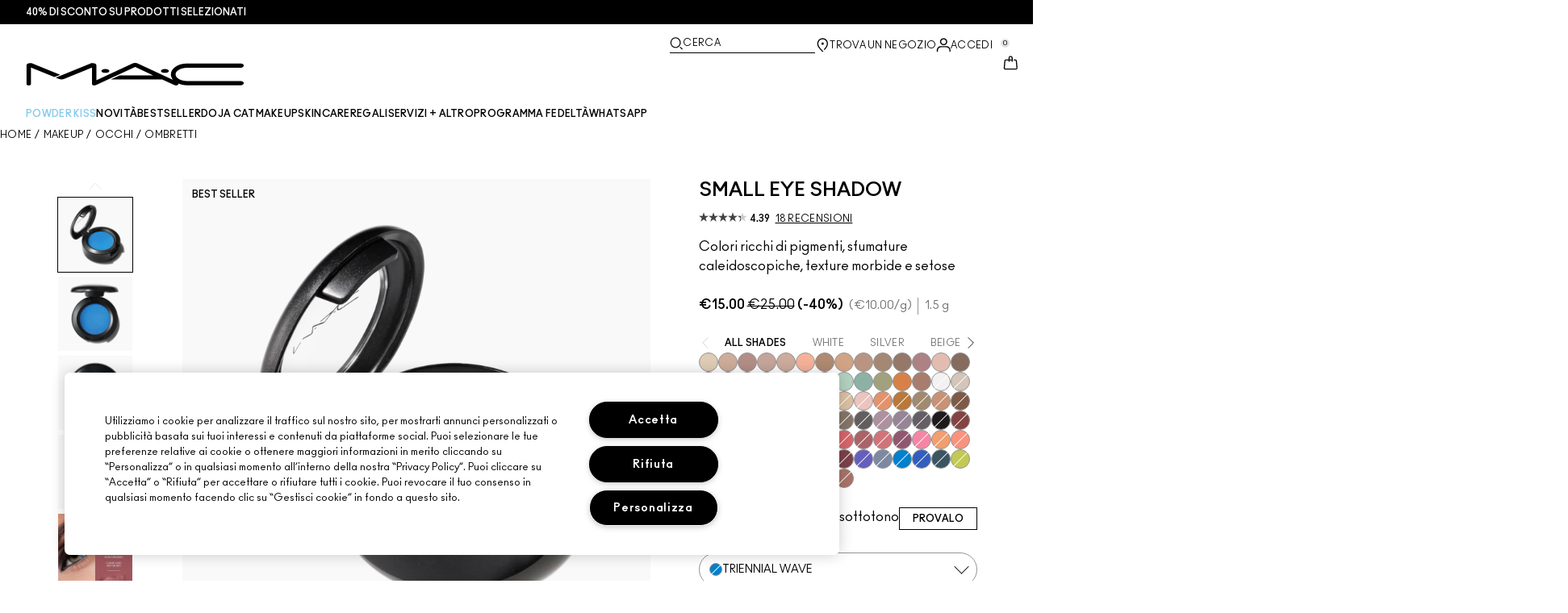

--- FILE ---
content_type: application/javascript
request_url: https://ui.powerreviews.com/tag-builds/10546/4.1/js/chunks/552.js
body_size: 5387
content:
/*!
 * PowerReviews, Copyright 2026
 * Build: 10546 | d15e237a3 | 1/13/2026
 */
"use strict";(self.pwrClg=self.pwrClg||[]).push([[552],{28792:(e,i,r)=>{r.d(i,{qg:()=>X,EZ:()=>ie,cp:()=>re});var t=r(60756),o=r.n(t),l=r(84960),n=r.n(l),a=r(96631),d=r.n(a),s=r(760),h=r.n(s),c=r(94728),g=r.n(c),u=r(73980),C=r.n(u),p=r(23992),m=r.n(p),x=r(28429),y=r.n(x),f=r(85668),w=r(26484),v=r.n(w),b=r(91672),_=r(38600),j=r(86312),S=r(86972),N=r(43016),k=r(45056),A=r(45416),z=r(70808),M=[{xCoord:0,yCoord:0,width:1,height:1},{xCoord:1,yCoord:0,width:1,height:1},{xCoord:2,yCoord:0,width:1,height:1},{xCoord:3,yCoord:0,width:1,height:1},{xCoord:4,yCoord:0,width:2,height:2},{xCoord:0,yCoord:1,width:2,height:1},{xCoord:2,yCoord:1,width:1,height:1},{xCoord:3,yCoord:1,width:1,height:1}],W=[{xCoord:0,yCoord:0,width:2,height:2},{xCoord:2,yCoord:0,width:1,height:1},{xCoord:3,yCoord:0,width:1,height:1},{xCoord:4,yCoord:0,width:1,height:1},{xCoord:5,yCoord:0,width:1,height:1},{xCoord:2,yCoord:1,width:1,height:1},{xCoord:3,yCoord:1,width:1,height:1},{xCoord:4,yCoord:1,width:2,height:1}],I=[{xCoord:0,yCoord:0,width:1,height:1},{xCoord:1,yCoord:0,width:1,height:1},{xCoord:2,yCoord:0,width:1,height:1},{xCoord:3,yCoord:0,width:1,height:1},{xCoord:0,yCoord:1,width:1,height:1},{xCoord:1,yCoord:1,width:1,height:1},{xCoord:2,yCoord:1,width:1,height:1},{xCoord:3,yCoord:1,width:1,height:1}],E=[{xCoord:0,yCoord:0,width:1,height:1},{xCoord:1,yCoord:0,width:1,height:1},{xCoord:2,yCoord:0,width:2,height:2},{xCoord:4,yCoord:0,width:2,height:1},{xCoord:0,yCoord:1,width:2,height:1},{xCoord:4,yCoord:1,width:1,height:1},{xCoord:5,yCoord:1,width:1,height:1}],R=[{xCoord:0,yCoord:0,width:1,height:1},{xCoord:1,yCoord:0,width:1,height:1},{xCoord:2,yCoord:0,width:1,height:1},{xCoord:3,yCoord:0,width:1,height:1},{xCoord:0,yCoord:1,width:1,height:1},{xCoord:1,yCoord:1,width:1,height:1},{xCoord:2,yCoord:1,width:1,height:1}],F=[{xCoord:0,yCoord:0,width:2,height:1},{xCoord:2,yCoord:0,width:1,height:1},{xCoord:3,yCoord:0,width:2,height:1},{xCoord:5,yCoord:0,width:1,height:1},{xCoord:0,yCoord:1,width:1,height:1},{xCoord:1,yCoord:1,width:2,height:1}],G=[{xCoord:0,yCoord:0,width:2,height:1},{xCoord:2,yCoord:0,width:1,height:1},{xCoord:0,yCoord:1,width:1,height:1},{xCoord:2,yCoord:1,width:2,height:1},{xCoord:0,yCoord:2,width:2,height:1},{xCoord:2,yCoord:2,width:1,height:1}],O=[{xCoord:0,yCoord:0,width:1,height:1},{xCoord:1,yCoord:0,width:1,height:1},{xCoord:2,yCoord:0,width:1,height:1},{xCoord:3,yCoord:0,width:1,height:1},{xCoord:0,yCoord:1,width:1,height:1},{xCoord:1,yCoord:1,width:1,height:1}],H=[{xCoord:0,yCoord:0,width:1,height:1},{xCoord:1,yCoord:0,width:1,height:1},{xCoord:2,yCoord:0,width:2,height:1},{xCoord:4,yCoord:0,width:1,height:1},{xCoord:5,yCoord:0,width:1,height:1}],U=[{xCoord:0,yCoord:0,width:2,height:1},{xCoord:2,yCoord:0,width:1,height:1},{xCoord:0,yCoord:1,width:1,height:1},{xCoord:2,yCoord:1,width:2,height:1},{xCoord:0,yCoord:2,width:1,height:1}],B=[{xCoord:0,yCoord:0,width:1,height:1},{xCoord:1,yCoord:0,width:1,height:1},{xCoord:2,yCoord:0,width:1,height:1},{xCoord:3,yCoord:0,width:1,height:1},{xCoord:0,yCoord:1,width:1,height:1}],L=[{xCoord:0,yCoord:0,width:2,height:1},{xCoord:2,yCoord:0,width:1,height:1},{xCoord:3,yCoord:0,width:2,height:1},{xCoord:5,yCoord:0,width:1,height:1}],T=[{xCoord:0,yCoord:0,width:2,height:1},{xCoord:2,yCoord:0,width:1,height:1},{xCoord:0,yCoord:1,width:1,height:1},{xCoord:2,yCoord:1,width:2,height:1}],P=[{xCoord:0,yCoord:0,width:1,height:1},{xCoord:1,yCoord:0,width:1,height:1},{xCoord:2,yCoord:0,width:1,height:1},{xCoord:3,yCoord:0,width:1,height:1}],D=[{xCoord:0,yCoord:0,width:1,height:1},{xCoord:1,yCoord:0,width:1,height:1},{xCoord:2,yCoord:0,width:1,height:1}],V=[{xCoord:0,yCoord:0,width:1,height:1},{xCoord:1,yCoord:0,width:1,height:1}],$=[{xCoord:0,yCoord:0,width:2,height:1},{xCoord:2,yCoord:0,width:1,height:1}],Q=[{xCoord:0,yCoord:0,width:1,height:1},{xCoord:1,yCoord:0,width:2,height:1}],q=[{xCoord:0,yCoord:0,width:1,height:1}],K=r(77e3),Y={gravity:"auto",crop:"fill",zoom:.5,height:400,format:null},Z=["#BBE4DE","#F8AF91","#C6E3A0","#FFDC8A","#d1d1e1","#C6E3A0","#BBE4DE","#F8AF91"];const J=function(e){var i,r=e.gridContainerWidth,t=e.maxColumns,o=e.margin,l=e.elHeight,n=e.mediaGroup,a=e.onOpenModal,d=e.localizations,s=e.rowIndex,h=e.maxMediaPerFrame,c=!1,g=(0,f.useState)(!1),u=g[0],C=g[1],p=m()(i=function(e){var i=e.mediaGroup,r=e.rowIndex,t=e.maxColumns,o=!(r%2);switch(i.length){case 8:return 4===t?I:o?M:W;case 7:return 4===t?R:E;case 6:return 4===t?O:3===t?G:F;case 5:return 4===t?B:3===t?U:H;case 4:return 4===t?P:3===t?T:L;case 3:return D;case 2:return 3!==t?V:o?Q:$;default:return q}}(e)).call(i,(function(e,i){var g=e.width*(r/t)-o,C=e.height*l-o,p=e.xCoord*(r/t),m=e.yCoord*l,x=n[i],y="cvideo"===x.type?k.cp.libraryVideoUrlSet(x.image,Y).full:k.cp.libraryUrlSet(x.image,Y).full;(e.yCoord>0||C>l)&&(c=!0);var f={height:C,width:g,left:p,top:m,position:"absolute",overflow:"hidden"},w=(0,z.E)((0,b.cp)("review_display.4.0.image_display.gallery_image.alt_text",d),"#"+(s*h+i+1));return!1===u?(0,K.jsx)("div",{className:"pr-rid-placeholder",style:f},"coord-"+i):(0,K.jsxs)("button",{style:f,className:"pr-rid-tile pr-rid-tile-overlay pr-btn-reset",onClick:function(e){return a(x.id,e.currentTarget)},children:[(0,K.jsxs)("div",{style:{backgroundColor:Z[i],display:"flex"},className:"pr-rid-tile-image",children:[(0,K.jsx)(A.A$,{alt:w,style:{minWidth:"100%",minHeight:"100%",objectFit:"cover",objectPosition:"center top"},src:y}),"cvideo"===x.type&&(0,K.jsx)("img",{height:C/2+"px",src:S,alt:(0,b.cp)("cd.common.media.play_video",d),className:"pr-rd-play-icon"}),"social_instagram"===x.source&&(0,K.jsx)("div",{className:"pr-rid-tile-image-instagram",children:(0,K.jsx)(N.c,{showWhite:!0})})]}),(0,K.jsx)("div",{className:"pr-rid-tile-image-title",children:x.headline})]},"coord-"+i)})),x=c?2*l:l;return(0,K.jsx)(_.yS,{as:"section",onChange:C,style:{position:"relative",width:"100%",height:x+"px"},children:p})};var X=8,ee=[{name:"pr-rid-large",width:980},{name:"pr-rid-medium",width:780},{name:"pr-rid-small",width:1}],ie=function(e){function i(){for(var i,r,t=arguments.length,l=new Array(t),n=0;n<t;n++)l[n]=arguments[n];return r=e.call.apply(e,h()(i=[this]).call(i,l))||this,d()(o()(r),"state",{mediaShowing:X,currentClass:null,gridContainerWidth:780,maxColumns:6,margin:3,elHeight:150,maxImages:8}),d()(o()(r),"onContainerClassChange",(function(e){var i=r.gridContainer.clientWidth||0;if(i<=0){for(var t=r.gridContainer.parentNode;t&&t.parentNode&&t.clientWidth<=0;)t=t.parentNode;i=t.clientWidth-10}var o=r.state.maxColumns,l=r.state.margin,n=r.state.elHeight,a=r.state.maxImages;e!==r.state.currentClass&&(i>=980?(o=6,l=3,n=150,a=8):i>780?(o=4,l=3,n=125,a=4):(o=3,l=2,n=100,a=2)),r.setState({currentClass:e,gridContainerWidth:i,maxColumns:o,margin:l,elHeight:n,maxImages:a})})),d()(o()(r),"openModal",(function(e,i){for(var t=0,o=0;o<r.props.media.length;++o)if(e===r.props.media[o].id){t=o;break}r.props.onClick(t,i)})),d()(o()(r),"showMore",(function(){r.props.onShowMore(r.state.mediaShowing).then((function(){r.setState({mediaShowing:r.state.mediaShowing+X},(function(){var e=document.getElementsByClassName("pr-rid-tile")[r.state.mediaShowing-X];e&&e.focus()}))}))})),d()(o()(r),"collapse",(function(){r.setState({mediaShowing:X},(function(){var e=document.getElementsByClassName("pr-rid-tile")[0];e&&e.focus()}))})),d()(o()(r),"renderGridRows",(function(){var e,i=r.props,t=i.localizations,o=i.merchantProperties,l=i.config,n=i.media,a=r.state,d=a.mediaShowing,s=a.maxColumns,h=a.elHeight,c=a.maxImages,u=a.margin,p=a.gridContainerWidth,x=g()(e=C()(n).call(n,0,d)).call(e,(function(e,i){return e[e.length-1].length===c?e.push([i]):e[e.length-1].push(i),e}),[[]]);return m()(x).call(x,(function(e,i){return(0,K.jsx)(J,{config:l,merchantProperties:o,localizations:t,maxColumns:s,elHeight:h,margin:u,gridContainerWidth:p,mediaGroup:e,rowIndex:i,onOpenModal:r.openModal,maxMediaPerFrame:c},i)}))})),r}return n()(i,e),i.prototype.render=function(){var e=this,i=this.props,r=i.localizations,t=i.totalMedia,o=i.modal,l=t>this.state.mediaShowing,n=l?(0,b.cp)("review_display.4.0.image_display.show_more",r):(0,b.cp)("review_display.4.0.image_display.collapse",r),a=v()("pr-rid-btn-container",{"pr-hide":t<=X});return(0,K.jsx)(_.jQ,{sizes:ee,callback:this.onContainerClassChange,children:(0,K.jsxs)("section",{id:"pr-image-display",className:"pr-rid",ref:function(i){e.gridContainer=i},children:[this.renderGridRows(),(0,K.jsx)("button",{type:"button",className:a,onClick:l?this.showMore:this.collapse,children:(0,K.jsxs)("div",{className:"pr-rid-btn",children:[(0,K.jsx)(j.c,{}),(0,K.jsx)("span",{className:"pr-rid-btn-text",children:n})]})}),o]})})},i}(f.Component);d()(ie,"defaultProps",{onShowMore:function(){return y().resolve()},allowHelpfulVoting:!0,allowReadReview:!0});const re=ie},52181:(e,i,r)=>{r.d(i,{a:()=>m,y:()=>p});var t=r(73980),o=r.n(t),l=r(23992),n=r.n(l),a=r(85668),d=r(86312),s=r(43016),h=r(86972),c=r(6880),g=r(45416),u=r(38600),C=r(77e3);function p(e){var i=(0,u.gH)(),r=Math.round(i/275)<2?2:Math.round(i/275),t=(0,a.useState)((i-4*r)/r),o=t[0],l=t[1];return(0,a.useEffect)((function(){l((i-4*r)/r)}),[i,r]),"GRID"===e?{gridImageSize:i>=710?(i-32)/8:(i-16)/4,gridImageGroupSize:16}:{gridImageSize:o,gridImageGroupSize:2*r}}function m(e){var i=e.imageSize,r=e.imageGroupSize,t=e.media,l=e.openModal,p=e.modal,m=e.localizations,y=e.onFetchMoreMedia,f=e.totalMedia,w=e.galleryType,v=e.isAccessible,b=(0,a.useState)(),_=b[0],j=b[1],S=(0,a.useRef)(null),N=(0,a.useState)(1),k=N[0],A=N[1],z=(0,c.SC)(k),M=(0,a.useState)(!1),W=M[0],I=M[1],E=(0,u.ah)(I).ref;(0,a.useEffect)((function(){z<k?j((k-1)*r):z>k&&j(0)}),[k,z,r]),(0,a.useEffect)((function(){S.current&&S.current.focus()}),[_]);var R,F,G=function(){return o()(t).call(t,0,k*r)},O=f>k*r?(0,c.eI)("review_display.4.0.image_display.show_more",m):(0,c.eI)("review_display.4.0.image_display.collapse",m),H=(0,c.eI)("review_display.4.0.image_display.gallery_image.alt_text",m),U="GRID"===w?{width:i,height:i,objectFit:"cover",objectPosition:"center top"}:{width:i,height:i},B=(0,C.jsx)("ul",{className:"pr-ggl",ref:E,role:"list",children:(F=n()(R=G()).call(R,(function(e,r){var t=(0,c.E9)(H,"#"+(r+1));return!1===W?(0,C.jsx)("li",{className:"pr-ggl_placeholder",style:{width:i,height:i},role:"listitem"},r):(0,C.jsx)("li",{role:"listitem",children:(0,C.jsxs)("button",{className:"pr-ggl_image-btn",onClick:function(e){return l(Number(r),e.currentTarget)},type:"button",ref:_===r?S:null,children:[(0,C.jsx)(g.A$,{alt:t,src:x(e.uri,e.type,w),style:U}),"cvideo"===e.type&&(0,C.jsx)("img",{src:h,className:"pr-ggl_image-btn-play-icon",alt:(0,c.eI)("cd.common.media.play_video",m)}),"social_instagram"===e.source&&(0,C.jsx)("div",{className:"pr-ggl_image-btn-instagram-icon",style:{width:i/8,height:i/8},children:(0,C.jsx)(s.c,{showWhite:!0})})]})},r)})),F)});return(0,C.jsxs)(C.Fragment,{children:[v?B:(0,C.jsx)("div",{className:"pr-ggl",ref:E,children:function(){var e,r=n()(e=G()).call(e,(function(e,r){var t=(0,c.E9)(H,"#"+(r+1));return!1===W?(0,C.jsx)("div",{className:"pr-ggl_placeholder",style:{width:i,height:i}},r):(0,C.jsxs)("button",{className:"pr-ggl_image-btn",onClick:function(e){return l(Number(r),e.currentTarget)},type:"button",ref:_===r?S:null,children:[(0,C.jsx)(g.A$,{alt:t,src:x(e.uri,e.type,w),style:U}),"cvideo"===e.type&&(0,C.jsx)("img",{src:h,className:"pr-ggl_image-btn-play-icon",alt:(0,c.eI)("cd.common.media.play_video",m)}),"social_instagram"===e.source&&(0,C.jsx)("div",{className:"pr-ggl_image-btn-instagram-icon",style:{width:i/8,height:i/8},children:(0,C.jsx)(s.c,{showWhite:!0})})]},r)}));return r}()}),f>r&&(0,C.jsxs)("button",{type:"button",className:"pr-ggl_show-more-btn-container",onClick:f>k*r?function(){t.length===f?A((function(e){return e+1})):y(k*r).then((function(){A((function(e){return e+1}))}))}:function(){return A(1)},children:[(0,C.jsx)("div",{className:"pr-ggl_show-more-icon",children:(0,C.jsx)(d.c,{})}),O]}),p]})}function x(e,i,r){if("GRID"===r){var t={gravity:"auto",crop:"fill",zoom:.5,height:400,format:null};return"cvideo"===i?c.sd.libraryVideoUrlSet(e,t).full:c.sd.libraryUrlSet(e,t).full}return"cvideo"===i?c.sd.libraryVideoUrlSet(e,{format:null}).thumb_high_res:c.sd.libraryUrlSet(e,{format:null}).thumb_high_res}},24694:(e,i,r)=>{r.d(i,{Oc:()=>p,mG:()=>f,G6:()=>z});var t=r(23992),o=r.n(t),l=r(85668),n=r(96740),a=r(86972),d=r(43016),s=r(91672),h=r(70808),c=r(45416),g=r(38600),u=r(77e3),C={gravity:"auto",crop:"fill",zoom:.5,quality:"auto:best"};function p(e){var i=(0,l.useState)(!0),r=i[0],t=i[1],n=(0,l.useState)(!1),p=n[0],y=n[1],f=(0,l.useRef)(),w=(0,l.useState)(!1),v=w[0],b=w[1],_=(0,g.ah)(b).ref,j=e.media,S=e.localizations,N=e.onClick,k=e.onShowMore,A=e.isLoading,z=e.totalMedia,M=e.pageSize,W=e.thumbnailSize,I=e.modal;var E=function(e){if(f){var i=f.current.clientWidth,r="right"===e?i-50:50-i;f.current.scrollLeft+=r}};return(0,u.jsxs)("div",{className:"pr-irlsnippet",style:{height:W},ref:_,children:[(0,u.jsx)(m,{direction:"left",disabled:r,onClick:E}),(0,u.jsx)("ul",{onScroll:function(e){var i=e.currentTarget,r=i.scrollLeft,o=i.scrollWidth,l=i.clientWidth;o-l<r+l+100&&k(j.length),t(r<=0),y(r>=o-l)},ref:f,className:"pr-irlsnippet-images",style:{height:W},role:"list",children:function(){if(!v)return(0,u.jsx)(x,{count:z-j.length>0?Math.min(z-j.length,M):M,size:W});var e=(0,s.cp)("review_display.4.0.image_display.gallery_image.alt_text",S),i=(0,s.cp)("cd.common.media.play_video",S);return(0,u.jsxs)(u.Fragment,{children:[o()(j).call(j,(function(r,t){return(0,u.jsx)("li",{role:"listitem",className:"pr-irlsnippet_sg-list-item",children:(0,u.jsxs)("button",{className:"pr-irlsnippet-image-container pr-btn-reset",onClick:function(e){return N(t,e.currentTarget)},children:[(0,u.jsx)(c.A$,{alt:(0,h.E)(e,"#"+(t+1)),className:"pr-irlsnippet-image",src:c.A$.urlFromMedia(r,W,C),style:{width:W,height:W}}),"cvideo"===r.type&&(0,u.jsx)("img",{className:"pr-irlsnippet-play-btn",src:a,alt:i}),"social_instagram"===r.source&&(0,u.jsx)(d.c,{className:"pr-irlsnippet-instagram-icon",showWhite:!0})]},""+r.id+t)},""+r.id+t)})),A?(0,u.jsx)(x,{count:z-j.length>0?Math.min(z-j.length,M):M,size:W}):null]})}()}),(0,u.jsx)(m,{direction:"right",disabled:p,onClick:E}),I]})}function m(e){var i=e.direction,r=e.disabled,t=e.onClick;return(0,u.jsx)("button",{type:"button","aria-label":"scroll media "+i,disabled:r,className:"left"===i?"pr-irlsnippet-leftbtn":"pr-irlsnippet-rightbtn",onClick:function(){return t(i)},children:(0,u.jsx)(n.c,{circleOutline:!1,lineStrokeSize:"6",strokeColor:r?"grey":"#333"})})}function x(e){for(var i=e.count,r=e.size,t=[],o=0;o<i;++o)t.push((0,u.jsx)("li",{className:"pr-irlsnippet-image-container",role:"listitem",children:(0,u.jsx)("div",{className:"pr-irlsnippet-loading-box",style:{width:r,height:r}})},o));return t}var y={gravity:"auto",crop:"fill",zoom:.5,quality:"auto:best"};function f(e){var i=(0,l.useState)(!0),r=i[0],t=i[1],n=(0,l.useState)(!1),C=n[0],p=n[1],m=(0,l.useRef)(),x=(0,l.useState)(!1),f=x[0],b=x[1],_=(0,g.ah)(b).ref,j=e.media,S=e.localizations,N=e.onClick,k=e.onShowMore,A=e.isLoading,z=e.totalMedia,M=e.pageSize,W=e.thumbnailSize,I=e.modal;var E=function(e){if(m){var i=m.current.clientWidth,r="right"===e?i-50:50-i;m.current.scrollLeft+=r}};return(0,u.jsxs)("div",{className:"pr-irlsnippet",style:{height:W},ref:_,children:[(0,u.jsx)(w,{direction:"left",disabled:r,onClick:E}),(0,u.jsx)("div",{onScroll:function(e){var i=e.currentTarget,r=i.scrollLeft,o=i.scrollWidth,l=i.clientWidth;o-l<r+l+100&&k(j.length),t(r<=0),p(r>=o-l)},ref:m,className:"pr-irlsnippet-images",style:{height:W},children:function(){if(!f)return(0,u.jsx)(v,{count:z-j.length>0?Math.min(z-j.length,M):M,size:W});var e=(0,s.cp)("review_display.4.0.image_display.gallery_image.alt_text",S),i=(0,s.cp)("cd.common.media.play_video",S);return(0,u.jsxs)(u.Fragment,{children:[o()(j).call(j,(function(r,t){return(0,u.jsxs)("button",{className:"pr-irlsnippet-image-container pr-btn-reset",onClick:function(e){return N(t,e.currentTarget)},children:[(0,u.jsx)(c.A$,{alt:(0,h.E)(e,"#"+(t+1)),className:"pr-irlsnippet-image",src:c.A$.urlFromMedia(r,W,y),style:{width:W,height:W}}),"cvideo"===r.type&&(0,u.jsx)("img",{className:"pr-irlsnippet-play-btn",src:a,alt:i}),"social_instagram"===r.source&&(0,u.jsx)(d.c,{className:"pr-irlsnippet-instagram-icon",showWhite:!0})]},""+r.id+t)})),A?(0,u.jsx)(v,{count:z-j.length>0?Math.min(z-j.length,M):M,size:W}):null]})}()}),(0,u.jsx)(w,{direction:"right",disabled:C,onClick:E}),I]})}function w(e){var i=e.direction,r=e.disabled,t=e.onClick;return(0,u.jsx)("button",{type:"button","aria-label":"scroll media "+i,disabled:r,className:"left"===i?"pr-irlsnippet-leftbtn":"pr-irlsnippet-rightbtn",onClick:function(){return t(i)},children:(0,u.jsx)(n.c,{circleOutline:!1,lineStrokeSize:"6",strokeColor:r?"grey":"#333"})})}function v(e){for(var i=e.count,r=e.size,t=[],o=0;o<i;++o)t.push((0,u.jsx)("div",{className:"pr-irlsnippet-image-container",children:(0,u.jsx)("div",{className:"pr-irlsnippet-loading-box",style:{width:r,height:r}})},o));return t}var b=r(43688),_=r.n(b),j=r(760),S=r.n(j),N=r(6880),k=r(18392),A=290;function z(e){var i=e.media,r=e.onShowMore,t=e.onClick,s=e.modal,h=e.localizations,C=e.pageSize,p=e.isLoading,m=(0,l.useRef)(),x=(0,l.useState)(0),y=x[0],f=x[1],w=(0,N.SC)(y),v=(0,g.gH)(),b=Math.max(~~((v-100)/294),1),j=(0,l.useState)(!1),z=j[0],I=j[1],E=(0,g.ah)(I).ref;(0,l.useEffect)((function(){f(0)}),[b]),(0,l.useEffect)((function(){var e=y>w;i.length%C==0&&e&&y===Math.floor(i.length-.75*C)&&r(i.length)}));var R=(0,k.useSwipeable)({onSwipedLeft:function(){y+1<=i.length-b&&f((function(e){return e+1}))},onSwipedRight:function(){y>0&&f((function(e){return e-1}))},preventDefaultTouchmoveEvent:!0});var F,G=(0,N.eI)("review_display.4.0.image_display.gallery_image.alt_text",h),O=(0,N.eI)("cd.common.media.play_video",h);return(0,u.jsxs)(u.Fragment,{children:[(0,u.jsxs)("div",{className:"pr-sgl",onKeyDown:function(e){if(39===e.keyCode){if(y>=i.length-b)return;f((function(e){return e+1}))}else if(37===e.keyCode){if(0===y)return;f((function(e){return e-1}))}},"data-testid":"scroll-gallery--large",ref:E,children:[(0,u.jsx)("button",{type:"button",className:"pr-sgl_pagination-btn pr-sgl_pagination-btn--prev","aria-label":"Previous",disabled:0===y,style:{width:50},onClick:function(){f((function(e){return e-1}))},children:(0,u.jsx)(n.c,{circleOutline:!1,lineStrokeSize:"3",strokeColor:"#333"})}),z?(0,u.jsx)("div",_()(_()({className:"pr-sgl_window",ref:m,style:{width:294*b}},R),{},{children:(0,u.jsx)("ul",{className:"pr-sgl_list",style:{transform:"translate3d("+-294*y+"px,0,0)"},role:"list",children:(F=o()(i).call(i,(function(e,i){var r=(0,N.E9)(G,"#"+(i+1));return(0,u.jsx)("li",{className:"pr-sgl_list_item",style:{borderLeftWidth:2,borderRightWidth:2},role:"listitem",children:(0,u.jsxs)("button",{type:"button",className:"pr-sgl_modal-btn",onClick:function(e){return t(i,e.currentTarget)},children:[(0,u.jsx)(c.A$,{alt:r,className:"pr-sgl_thumbnail",src:M(e.uri,e.type),style:{width:A,height:A,backgroundColor:"#dadada"}}),"cvideo"===e.type&&(0,u.jsx)("img",{className:"pr-sgl_play-icon",src:a,alt:O}),"social_instagram"===e.source&&(0,u.jsx)(d.c,{className:"pr-sgl-instagram-icon",showWhite:!0})]})},e.id+"-"+i)})),p&&(F=S()(F).call(F,(0,u.jsx)(W,{visibleImagesCount:C}))),F)})})):(0,u.jsx)("ul",{className:"pr-sgl_list",children:(0,u.jsx)(W,{visibleImagesCount:b})}),(0,u.jsx)("button",{type:"button",className:"pr-sgl_pagination-btn pr-sgl_pagination-btn--next","aria-label":"Next",style:{width:50},disabled:y>=i.length-b&&!0!==p,onClick:function(){f((function(e){return e+1}))},children:(0,u.jsx)(n.c,{circleOutline:!1,lineStrokeSize:"3",strokeColor:"#333"})})]}),s]})}function M(e,i){return"cvideo"===i?N.sd.libraryVideoUrlSet(e).thumb_high_res:N.sd.libraryUrlSet(e).thumb_high_res}function W(e){for(var i=e.visibleImagesCount,r=[],t=0;t<i;++t)r.push((0,u.jsx)("li",{className:"pr-sgl_list_item",style:{borderLeftWidth:2,borderRightWidth:2},role:"listitem",children:(0,u.jsx)("img",{className:"pr-sgl_thumbnail",style:{width:A,height:A},src:"[data-uri]",alt:""})},"placeholder-"+t));return r}},86312:(e,i,r)=>{r.d(i,{c:()=>l});r(85668);var t=r(77e3),o=function(e){return(0,t.jsx)("span",{"aria-hidden":"true",className:"pr-ellipsis-icon",children:(0,t.jsx)("svg",{viewBox:"-10 -18 42 42",focusable:"false",children:(0,t.jsxs)("g",{children:[(0,t.jsx)("circle",{className:"pr-ellipsis-icon__circle pr-ellipsis-icon__circle__inner",cx:"2",cy:"3",r:"3",fill:e.innerCirclefillColor,stroke:e.innerCircleStrokeColor,strokeWidth:e.innerCircleStrokeSize}),(0,t.jsx)("circle",{className:"pr-ellipsis-icon__circle pr-ellipsis-icon__circle__inner",cx:"11",cy:"3",r:"3",fill:e.innerCirclefillColor,stroke:e.innerCircleStrokeColor,strokeWidth:e.innerCircleStrokeSize}),(0,t.jsx)("circle",{className:"pr-ellipsis-icon__circle pr-ellipsis-icon__circle__inner",cx:"20",cy:"3",r:"3",fill:e.innerCirclefillColor,stroke:e.innerCircleStrokeColor,strokeWidth:e.innerCircleStrokeSize}),e.circleOutline&&(0,t.jsx)("circle",{className:"pr-ellipsis-icon__circle pr-ellipsis-icon__circle__outer",cx:"11",cy:"3.5",r:"20",stroke:e.outerCircleStrokeColor,strokeWidth:e.outerCircleStrokeSize,fill:e.outerCirclefillColor})]})})})};o.defaultProps={circleOutline:!0,innerCirclefillColor:"none",outerCirclefillColor:"none",innerCircleStrokeColor:"#333",outerCircleStrokeColor:"#333",innerCircleStrokeSize:"1",outerCircleStrokeSize:"1"};const l=o}}]);

--- FILE ---
content_type: application/javascript
request_url: https://www.maccosmetics.it/T3BgZ7YaVkFtlcLdsA/5V5wwpt4ztGkSL/MmhnbHgB/fj/YZEEJpClYB
body_size: 166174
content:
(function(){if(typeof Array.prototype.entries!=='function'){Object.defineProperty(Array.prototype,'entries',{value:function(){var index=0;const array=this;return {next:function(){if(index<array.length){return {value:[index,array[index++]],done:false};}else{return {done:true};}},[Symbol.iterator]:function(){return this;}};},writable:true,configurable:true});}}());(function(){vS();qE6();Rl6();var P1=function(ZM,Pp){return ZM^Pp;};var f1=function(){if(Ax["Date"]["now"]&&typeof Ax["Date"]["now"]()==='number'){return Ax["Math"]["round"](Ax["Date"]["now"]()/1000);}else{return Ax["Math"]["round"](+new (Ax["Date"])()/1000);}};var N1=function(fv){if(fv===undefined||fv==null){return 0;}var Fp=fv["toLowerCase"]()["replace"](/[^a-z]+/gi,'');return Fp["length"];};var NM=function(nn,hQ){return nn<<hQ;};var CQ=function(gD){if(gD===undefined||gD==null){return 0;}var ms=gD["toLowerCase"]()["replace"](/[^0-9]+/gi,'');return ms["length"];};var dz=function(In,xs){return In[HQ[tQ]](xs);};var Ys=function(jm,AT){return jm>AT;};var bq=function(){return Tz.apply(this,[gS,arguments]);};var V3=function(Tm){if(Tm===undefined||Tm==null){return 0;}var Vq=Tm["replace"](/[\w\s]/gi,'');return Vq["length"];};var JQ=function TT(lv,Xz){'use strict';var mg=TT;switch(lv){case zN:{var qn=Xz[UP];var cD;Hn.push(WQ);return cD=wB(wB(qn[Is()[hg(xI)](Uv,gQ,gQ,xI,J1,fq)]))&&wB(wB(qn[Is()[hg(xI)](Uv,gQ,dQ,TI,bp,fq)][pE()[cq(zM)](zT,x3,UE)]))&&qn[Is()[hg(xI)](Uv,gQ,Bm,CB,WQ,fq)][pE()[cq(zM)].call(null,zT,wB([]),UE)][dc]&&fM(qn[Is()[hg(xI)](Uv,gQ,wB(dc),lE,F1,fq)][pE()[cq(zM)](zT,kB,UE)][dc][Kv()[wT(YT)](OE,Lv)](),Am()[Eg(qc)](DB,n3,J1,Bm))?Am()[Eg(qp)].apply(null,[VM,C3,g3,rE]):pE()[cq(lE)](GI,LQ,K3),Hn.pop(),cD;}break;case S2:{var BM;Hn.push(Fc);return BM=new (Ax[AM(typeof Kv()[wT(Hc)],xB([],[][[]]))?Kv()[wT(OQ)](hn,HT):Kv()[wT(QD)](OB,UM)])()[AM(typeof Kv()[wT(sQ)],xB('',[][[]]))?Kv()[wT(SB)](zM,Sv):Kv()[wT(QD)](ng,VT)](),Hn.pop(),BM;}break;case HO:{Hn.push(t3);throw new (Ax[Kv()[wT(kE)](nT,Ag)])(AM(typeof pE()[cq(k1)],xB('',[][[]]))?pE()[cq(UB)](Dp,FC,KR):pE()[cq(tQ)](lE,zn,TC));}break;case Er:{var KV=Xz[UP];Hn.push(J9);var tY=fM(typeof Df()[T4(F0)],'undefined')?Df()[T4(nT)].apply(null,[l7,TA,vZ,AY]):Df()[T4(W5)].apply(null,[O0,dc,tA,XC]);try{var B7=Hn.length;var g0=wB(MO);if(KV[fM(typeof Is()[hg(nA)],'undefined')?Is()[hg(tA)](P0,SC,UE,Ew,LF,hw):Is()[hg(xI)].call(null,Uv,gQ,B4,th,XA,Hz)][Am()[Eg(lL)].call(null,vn,wB([]),wB(k9),D7)]){var tV=KV[Is()[hg(xI)].call(null,Uv,gQ,wB(wB({})),qp,BV,Hz)][AM(typeof Am()[Eg(PA)],xB([],[][[]]))?Am()[Eg(lL)](vn,wB(dc),kE,D7):Am()[Eg(tA)](UU,B4,dQ,vV)][Kv()[wT(YT)](OE,II)]();var DC;return Hn.pop(),DC=tV,DC;}else{var jF;return Hn.pop(),jF=tY,jF;}}catch(K0){Hn.splice(T5(B7,k9),Infinity,J9);var VV;return Hn.pop(),VV=tY,VV;}Hn.pop();}break;case Xx:{var mf=Xz[UP];Hn.push(bp);var KA=fM(typeof Kv()[wT(mV)],xB([],[][[]]))?Kv()[wT(QD)](G4,Of):Kv()[wT(gQ)](lL,SU);var G0=Kv()[wT(gQ)].apply(null,[lL,SU]);var V4=fM(typeof pE()[cq(v0)],xB([],[][[]]))?pE()[cq(tQ)].call(null,wd,XA,GI):pE()[cq(QU)].apply(null,[jV,bU,LF]);var rf=[];try{var rV=Hn.length;var Wh=wB(wB(UP));try{KA=mf[fM(typeof Am()[Eg(Q0)],'undefined')?Am()[Eg(tA)].call(null,IZ,LF,EU,dZ):Am()[Eg(UB)].apply(null,[k4,cY,IF,dB])];}catch(PY){Hn.splice(T5(rV,k9),Infinity,bp);if(PY[Am()[Eg(nF)](vw,wB({}),wB([]),OL)][AM(typeof Df()[T4(EY)],xB(Kv()[wT(gQ)].apply(null,[lL,SU]),[][[]]))?Df()[T4(BV)].call(null,Y5,Vm,Yh,Xh):Df()[T4(nT)](B4,gh,hC,Gw)](V4)){KA=fM(typeof Kv()[wT(Bm)],xB([],[][[]]))?Kv()[wT(QD)].apply(null,[Ch,zn]):Kv()[wT(FV)].apply(null,[F1,C7]);}}var xd=Ax[AM(typeof pE()[cq(cV)],xB('',[][[]]))?pE()[cq(Yh)].apply(null,[zw,W5,EY]):pE()[cq(tQ)].apply(null,[b4,FC,dV])][Kv()[wT(EU)](JL,Z9)](OU(Ax[pE()[cq(Yh)].call(null,zw,H5,EY)][Kv()[wT(Hc)](D7,x0)](),q4))[Kv()[wT(YT)](OE,GI)]();mf[Am()[Eg(UB)].call(null,k4,k9,wB(k9),dB)]=xd;G0=AM(mf[Am()[Eg(UB)].apply(null,[k4,sR,rZ,dB])],xd);rf=[CV(YN,[Kv()[wT(F1)](H5,Z9),KA]),CV(YN,[Am()[Eg(nA)].apply(null,[CZ,vV,wB(dc),QL]),tC(G0,k9)[Kv()[wT(YT)].call(null,OE,GI)]()])];var d4;return Hn.pop(),d4=rf,d4;}catch(Z0){Hn.splice(T5(rV,k9),Infinity,bp);rf=[CV(YN,[Kv()[wT(F1)](H5,Z9),KA]),CV(YN,[Am()[Eg(nA)].call(null,CZ,QD,wB(k9),QL),G0])];}var n4;return Hn.pop(),n4=rf,n4;}break;case pP:{var ZU=Xz[UP];var X5=Xz[MO];Hn.push(nY);var VC;return VC=xB(Ax[pE()[cq(Yh)](G4,wB(wB(k9)),EY)][AM(typeof Kv()[wT(T7)],'undefined')?Kv()[wT(EU)](JL,cT):Kv()[wT(QD)](ww,zU)](OU(Ax[pE()[cq(Yh)](G4,EY,EY)][AM(typeof Kv()[wT(OF)],xB([],[][[]]))?Kv()[wT(Hc)](D7,OM):Kv()[wT(QD)](Qd,PA)](),xB(T5(X5,ZU),k9))),ZU),Hn.pop(),VC;}break;case Q8:{Hn.push(T7);try{var JR=Hn.length;var L5=wB(MO);var lA;return lA=wB(wB(Ax[Am()[Eg(xI)].apply(null,[I7,lE,lE,g3])][pE()[cq(BU)](YU,J1,jd)])),Hn.pop(),lA;}catch(mF){Hn.splice(T5(JR,k9),Infinity,T7);var Qf;return Hn.pop(),Qf=wB({}),Qf;}Hn.pop();}break;case cJ:{Hn.push(cY);try{var B0=Hn.length;var Lf=wB({});var F7=xB(Ax[XV()[SA(vf)](mV,nT,F1,t9,IL)](Ax[Am()[Eg(xI)](qY,wB({}),O4,g3)][Am()[Eg(cY)](fF,OQ,zn,Cd)]),NM(Ax[XV()[SA(vf)](xI,nT,wB(wB([])),t9,IL)](Ax[Am()[Eg(xI)](qY,XA,Jw,g3)][Is()[hg(F1)](JU,F0,wB(k9),cV,LQ,ZZ)]),h9[k9]));F7+=xB(NM(Ax[AM(typeof XV()[SA(nT)],'undefined')?XV()[SA(vf)].call(null,OQ,nT,wB(wB(dc)),t9,IL):XV()[SA(QD)](T7,mL,CB,A5,mw)](Ax[Am()[Eg(xI)](qY,x3,O4,g3)][Kv()[wT(WQ)].apply(null,[Yd,Xw])]),tA),NM(Ax[fM(typeof XV()[SA(lh)],xB([],[][[]]))?XV()[SA(QD)](XA,q5,wB(wB(k9)),J7,Rd):XV()[SA(vf)].call(null,jf,nT,cY,t9,IL)](Ax[Am()[Eg(xI)](qY,wB(k9),dB,g3)][Is()[hg(rh)](G9,BV,zM,T7,wB([]),ZZ)]),tQ));F7+=xB(NM(Ax[XV()[SA(vf)](H9,nT,LF,t9,IL)](Ax[Am()[Eg(xI)](qY,sh,QD,g3)][Df()[T4(KC)].call(null,cV,jf,QV,zY)]),nA),NM(Ax[XV()[SA(vf)](jf,nT,th,t9,IL)](Ax[Am()[Eg(xI)].call(null,qY,Jw,rZ,g3)][Kv()[wT(T0)].call(null,w9,p7)]),lE));F7+=xB(NM(Ax[XV()[SA(vf)](OQ,nT,th,t9,IL)](Ax[Am()[Eg(xI)].apply(null,[qY,wB({}),O0,g3])][Kv()[wT(mR)](EY,Uw)]),QV),NM(Ax[fM(typeof XV()[SA(lh)],xB([],[][[]]))?XV()[SA(QD)](YT,ff,wB(wB({})),I4,Oh):XV()[SA(vf)](zn,nT,K3,t9,IL)](Ax[Am()[Eg(xI)](qY,lh,LQ,g3)][Am()[Eg(WQ)].call(null,HF,wB(wB({})),wB(wB(dc)),vd)]),nT));F7+=xB(NM(Ax[XV()[SA(vf)](cV,nT,wB(wB(dc)),t9,IL)](Ax[Am()[Eg(xI)].call(null,qY,tQ,wB(wB(dc)),g3)][Am()[Eg(T0)].call(null,RF,TZ,wB([]),Kh)]),Yh),NM(Ax[AM(typeof XV()[SA(nT)],xB([],[][[]]))?XV()[SA(vf)](Xd,nT,nT,t9,IL):XV()[SA(QD)](tR,Z5,gQ,l9,DF)](Ax[Am()[Eg(xI)].apply(null,[qY,LQ,Jh,g3])][Is()[hg(KC)](w0,rh,rZ,Bm,wB(wB(dc)),D5)]),h9[CB]));F7+=xB(NM(Ax[XV()[SA(vf)](IF,nT,wB(wB({})),t9,IL)](Ax[AM(typeof Am()[Eg(Hc)],xB('',[][[]]))?Am()[Eg(xI)](qY,dQ,wU,g3):Am()[Eg(tA)].call(null,W4,nF,r5,wY)][XV()[SA(W5)](K3,KC,wB({}),OF,D5)]),qp),NM(Ax[XV()[SA(vf)].apply(null,[Jw,nT,x3,t9,IL])](Ax[AM(typeof Am()[Eg(PA)],xB([],[][[]]))?Am()[Eg(xI)](qY,EY,dc,g3):Am()[Eg(tA)](LC,wB(wB([])),OQ,qA)][Am()[Eg(mR)].call(null,kA,xI,wB({}),T7)]),QD));F7+=xB(NM(Ax[XV()[SA(vf)](dc,nT,kE,t9,IL)](Ax[Am()[Eg(xI)].call(null,qY,zn,k9,g3)][AM(typeof pE()[cq(Hc)],xB([],[][[]]))?pE()[cq(df)](m5,wB(dc),FV):pE()[cq(tQ)](I9,wB(wB({})),EA)]),EY),NM(Ax[XV()[SA(vf)](Hc,nT,nF,t9,IL)](Ax[fM(typeof Am()[Eg(qp)],'undefined')?Am()[Eg(tA)](bU,th,rh,sA):Am()[Eg(xI)](qY,n3,wB(wB(dc)),g3)][Kv()[wT(VZ)].call(null,SV,hB)]),h9[kE]));F7+=xB(NM(Ax[XV()[SA(vf)](BU,nT,K3,t9,IL)](Ax[Am()[Eg(xI)](qY,tw,BV,g3)][Df()[T4(vf)].apply(null,[WU,cI,QD,D5])]),h9[l7]),NM(Ax[XV()[SA(vf)].apply(null,[g3,nT,k9,t9,IL])](Ax[fM(typeof Am()[Eg(k1)],xB('',[][[]]))?Am()[Eg(tA)](HL,wB({}),Y5,gY):Am()[Eg(xI)](qY,OQ,GV,g3)][fM(typeof Kv()[wT(H9)],xB('',[][[]]))?Kv()[wT(QD)](fB,z7):Kv()[wT(DV)].call(null,TZ,bY)]),sJ[pE()[cq(cY)](YY,wB(dc),jh)]()));F7+=xB(NM(Ax[XV()[SA(vf)](qp,nT,wB(wB({})),t9,IL)](Ax[AM(typeof Am()[Eg(vd)],'undefined')?Am()[Eg(xI)].apply(null,[qY,Hc,Yh,g3]):Am()[Eg(tA)](jY,tR,sR,P9)][pE()[cq(WQ)](RC,VL,Yw)]),h9[sQ]),NM(Ax[XV()[SA(vf)].apply(null,[QD,nT,jf,t9,IL])](Ax[Am()[Eg(xI)](qY,df,lh,g3)][pE()[cq(T0)].call(null,AC,SL,JL)]),YC));F7+=xB(NM(Ax[XV()[SA(vf)](r5,nT,df,t9,IL)](Ax[Am()[Eg(xI)](qY,XY,CB,g3)][Is()[hg(vf)](kf,Jw,PA,VL,B4,D5)]),F1),NM(Ax[XV()[SA(vf)](n0,nT,wB([]),t9,IL)](Ax[Am()[Eg(xI)](qY,k9,Jh,g3)][pE()[cq(mR)](Bg,Xd,xU)]),rh));F7+=xB(NM(Ax[XV()[SA(vf)](TZ,nT,SL,t9,IL)](Ax[Am()[Eg(xI)](qY,wB([]),MY,g3)][pE()[cq(VZ)].apply(null,[SM,l0,zC])]),KC),NM(Ax[XV()[SA(vf)](vd,nT,r5,t9,IL)](Ax[Am()[Eg(xI)].call(null,qY,BU,wB({}),g3)][AM(typeof XV()[SA(tA)],xB(Kv()[wT(gQ)].call(null,lL,MV),[][[]]))?XV()[SA(kE)](x3,kE,x3,ff,D5):XV()[SA(QD)](tR,Xf,FC,r9,B5)]),vf));F7+=xB(NM(Ax[AM(typeof XV()[SA(tQ)],xB(Kv()[wT(gQ)](lL,MV),[][[]]))?XV()[SA(vf)](YC,nT,W5,t9,IL):XV()[SA(QD)].apply(null,[dB,l7,TZ,UM,WR])](Ax[Am()[Eg(xI)].apply(null,[qY,mV,wB(wB(k9)),g3])][fM(typeof Is()[hg(gQ)],xB(Kv()[wT(gQ)](lL,MV),[][[]]))?Is()[hg(tA)](hB,ZV,zM,x3,T7,jh):Is()[hg(W5)](dC,jf,wB(k9),QD,SB,D5)]),W5),NM(Ax[XV()[SA(vf)](x3,nT,TZ,t9,IL)](Ax[Am()[Eg(xI)].apply(null,[qY,dc,M7,g3])][fM(typeof Kv()[wT(n3)],'undefined')?Kv()[wT(QD)](z5,WV):Kv()[wT(dw)](qR,ng)]),kE));F7+=xB(NM(Ax[XV()[SA(vf)](F1,nT,nF,t9,IL)](Ax[Am()[Eg(xI)](qY,zn,MY,g3)][Am()[Eg(VZ)].call(null,d9,MY,vd,TZ)]),h9[bU]),NM(Ax[XV()[SA(vf)].apply(null,[mV,nT,XA,t9,IL])](Ax[Am()[Eg(xI)](qY,wB({}),qp,g3)][Am()[Eg(DV)](KZ,df,T7,O9)]),PA));F7+=xB(NM(Ax[XV()[SA(vf)].call(null,Yh,nT,g3,t9,IL)](Ax[Am()[Eg(xI)].apply(null,[qY,tw,C3,g3])][AM(typeof Is()[hg(tA)],xB([],[][[]]))?Is()[hg(kE)](kC,lh,wB({}),zM,Jh,ZZ):Is()[hg(tA)].call(null,rR,s9,nA,Y5,T0,BC)]),h9[sh]),NM(Ax[AM(typeof XV()[SA(O0)],xB([],[][[]]))?XV()[SA(vf)].call(null,K3,nT,nT,t9,IL):XV()[SA(QD)](WQ,KL,kE,m7,GI)](Ax[Am()[Eg(xI)].apply(null,[qY,Y5,H5,g3])][pE()[cq(DV)](hF,XA,kB)]),jf));F7+=xB(NM(Ax[AM(typeof XV()[SA(k9)],'undefined')?XV()[SA(vf)](n3,nT,kB,t9,IL):XV()[SA(QD)](H5,nU,tR,zZ,Nh)](Ax[Am()[Eg(xI)].apply(null,[qY,Jh,OF,g3])][Kv()[wT(BR)](X4,S5)]),CB),NM(Ax[XV()[SA(vf)].apply(null,[EU,nT,bU,t9,IL])](Ax[AM(typeof Am()[Eg(CB)],xB([],[][[]]))?Am()[Eg(xI)].apply(null,[qY,YT,n3,g3]):Am()[Eg(tA)].call(null,kU,EU,wB(wB({})),Jd)][Is()[hg(sQ)](wh,KC,l7,Hc,dB,f4)]),l7));F7+=xB(NM(Ax[fM(typeof XV()[SA(tA)],xB([],[][[]]))?XV()[SA(QD)].apply(null,[kB,Nf,SB,RZ,b5]):XV()[SA(vf)](kB,nT,C3,t9,IL)](Ax[Am()[Eg(xI)].call(null,qY,wB(wB(k9)),hC,g3)][pE()[cq(dw)](x7,EY,fq)]),h9[F0]),NM(Ax[XV()[SA(vf)](WQ,nT,EY,t9,IL)](Ax[Am()[Eg(xI)](qY,wB([]),LF,g3)][Am()[Eg(dw)](bR,Jh,nT,OE)]),sh));F7+=xB(xB(NM(Ax[XV()[SA(vf)](tR,nT,x3,t9,IL)](Ax[Am()[Eg(lh)](c9,B4,x3,PR)][Kv()[wT(pY)](xR,MZ)]),F0),NM(Ax[XV()[SA(vf)](M7,nT,GV,t9,IL)](Ax[Am()[Eg(xI)](qY,Xd,YC,g3)][pE()[cq(BR)].apply(null,[Mf,PA,N7])]),BV)),NM(Ax[XV()[SA(vf)](UE,nT,OL,t9,IL)](Ax[Am()[Eg(xI)].call(null,qY,r5,zn,g3)][AM(typeof Am()[Eg(T0)],xB([],[][[]]))?Am()[Eg(BR)].call(null,sZ,CB,CB,UB):Am()[Eg(tA)](JZ,tQ,wU,kh)]),h9[BV]));var mA;return mA=F7[Kv()[wT(YT)](OE,JY)](),Hn.pop(),mA;}catch(YR){Hn.splice(T5(B0,k9),Infinity,cY);var XU;return XU=pE()[cq(lE)](DZ,OF,K3),Hn.pop(),XU;}Hn.pop();}break;case AP:{Hn.push(FV);try{var R7=Hn.length;var m0=wB(wB(UP));var HY;return HY=wB(wB(Ax[Am()[Eg(xI)].call(null,Dw,Jw,bp,g3)][fM(typeof Am()[Eg(bp)],xB('',[][[]]))?Am()[Eg(tA)].call(null,n7,sQ,mV,v0):Am()[Eg(df)].call(null,Ff,wB(dc),J1,Jh)])),Hn.pop(),HY;}catch(XR){Hn.splice(T5(R7,k9),Infinity,FV);var GY;return Hn.pop(),GY=wB(wB(UP)),GY;}Hn.pop();}break;case M2:{var H0=Xz[UP];Hn.push(TA);if(AM(typeof H0,Kv()[wT(W5)](jY,Vp))){var qF;return qF=Kv()[wT(gQ)](lL,jT),Hn.pop(),qF;}var Nd;return Nd=H0[fM(typeof pE()[cq(g3)],'undefined')?pE()[cq(tQ)].apply(null,[PZ,wB(wB({})),jR]):pE()[cq(OL)].apply(null,[ED,WU,r0])](new (Ax[pE()[cq(UE)](GA,K3,Gf)])(Kv()[wT(LF)](p9,Cg),pE()[cq(XA)].apply(null,[Fq,wB(wB({})),JF])),AM(typeof Am()[Eg(YC)],xB('',[][[]]))?Am()[Eg(XY)].call(null,zE,g3,KC,IL):Am()[Eg(tA)](RL,xI,B4,DF))[pE()[cq(OL)](ED,M7,r0)](new (Ax[fM(typeof pE()[cq(tA)],'undefined')?pE()[cq(tQ)].call(null,K9,wB({}),Y0):pE()[cq(UE)](GA,rZ,Gf)])(Kv()[wT(WU)].apply(null,[mR,sI]),AM(typeof pE()[cq(rZ)],xB([],[][[]]))?pE()[cq(XA)](Fq,B4,JF):pE()[cq(tQ)].call(null,Fw,sh,WQ)),XV()[SA(YC)].call(null,T0,tA,tw,vd,zV))[pE()[cq(OL)](ED,B4,r0)](new (Ax[pE()[cq(UE)](GA,Jh,Gf)])(Kv()[wT(Xd)].call(null,DY,E4),pE()[cq(XA)](Fq,FC,JF)),Is()[hg(lh)](Aw,tA,wB({}),O4,Xd,zV))[pE()[cq(OL)].call(null,ED,WU,r0)](new (Ax[pE()[cq(UE)](GA,vd,Gf)])(pE()[cq(LF)](Bp,XA,LV),pE()[cq(XA)](Fq,YC,JF)),AM(typeof Am()[Eg(nF)],xB('',[][[]]))?Am()[Eg(CR)](mn,IF,x3,VZ):Am()[Eg(tA)].apply(null,[B9,F1,wB([]),Rw]))[fM(typeof pE()[cq(nA)],'undefined')?pE()[cq(tQ)].call(null,t4,wB(k9),jU):pE()[cq(OL)].apply(null,[ED,nT,r0])](new (Ax[pE()[cq(UE)](GA,B4,Gf)])(pE()[cq(WU)](PU,k9,NZ),pE()[cq(XA)](Fq,YT,JF)),Am()[Eg(wU)].apply(null,[OD,tQ,wB(wB(k9)),Y5]))[pE()[cq(OL)](ED,W5,r0)](new (Ax[pE()[cq(UE)](GA,nF,Gf)])(Kv()[wT(XY)](AZ,g1),AM(typeof pE()[cq(BV)],'undefined')?pE()[cq(XA)].apply(null,[Fq,TZ,JF]):pE()[cq(tQ)](d9,WQ,hf)),Am()[Eg(vV)](wg,kB,XA,FC))[pE()[cq(OL)].apply(null,[ED,WQ,r0])](new (Ax[pE()[cq(UE)](GA,MY,Gf)])(fM(typeof Kv()[wT(cV)],xB('',[][[]]))?Kv()[wT(QD)].call(null,Hd,kF):Kv()[wT(CR)].apply(null,[DU,Kq]),pE()[cq(XA)](Fq,MY,JF)),XV()[SA(F1)](CB,nA,CB,AC,zV))[pE()[cq(OL)](ED,YC,r0)](new (Ax[pE()[cq(UE)].apply(null,[GA,zn,Gf])])(Kv()[wT(wU)](Vh,w3),pE()[cq(XA)](Fq,SB,JF)),Kv()[wT(vV)].apply(null,[MA,rs]))[pE()[cq(dB)](U5,cY,DU)](dc,mR),Hn.pop(),Nd;}break;case EW:{var RU=Xz[UP];var l4=Xz[MO];Hn.push(t4);if(wB(Wf(RU,l4))){throw new (Ax[Kv()[wT(kE)].apply(null,[nT,ks])])(Kv()[wT(J7)].call(null,r0,tv));}Hn.pop();}break;case vr:{var qU=Xz[UP];Hn.push(FY);var bB=Df()[T4(W5)].apply(null,[th,dc,tA,KU]);var w7=Df()[T4(W5)](nF,dc,tA,KU);var QC=new (Ax[pE()[cq(UE)](HT,F0,Gf)])(new (Ax[pE()[cq(UE)].apply(null,[HT,wB([]),Gf])])(Kv()[wT(rd)].call(null,vA,zz)));try{var D0=Hn.length;var cf=wB({});if(wB(wB(Ax[Am()[Eg(xI)].call(null,dq,XA,OQ,g3)][Am()[Eg(YC)](j4,J1,Y5,GR)]))&&wB(wB(Ax[Am()[Eg(xI)](dq,tQ,jf,g3)][AM(typeof Am()[Eg(cV)],xB('',[][[]]))?Am()[Eg(YC)].apply(null,[j4,T0,wB([]),GR]):Am()[Eg(tA)](z9,T0,nA,z4)][pE()[cq(zC)].apply(null,[mn,F1,O5])]))){var sV=Ax[Am()[Eg(YC)].apply(null,[j4,wB({}),Bm,GR])][pE()[cq(zC)](mn,EU,O5)](Ax[Is()[hg(rZ)](nw,YC,wB({}),B4,df,PU)][pE()[cq(k9)].call(null,bc,wB(dc),l0)],Kv()[wT(JL)].call(null,OF,Tc));if(sV){bB=QC[fM(typeof pE()[cq(cV)],xB([],[][[]]))?pE()[cq(tQ)].call(null,L0,wB(wB(k9)),H9):pE()[cq(lw)](wn,wB(dc),Ew)](sV[Kv()[wT(F1)](H5,MQ)][Kv()[wT(YT)](OE,GD)]());}}w7=AM(Ax[Am()[Eg(xI)](dq,OL,T7,g3)],qU);}catch(cZ){Hn.splice(T5(D0,k9),Infinity,FY);bB=pE()[cq(dL)](qI,wB(dc),sh);w7=pE()[cq(dL)](qI,CB,sh);}var K7=xB(bB,NM(w7,k9))[fM(typeof Kv()[wT(O4)],'undefined')?Kv()[wT(QD)](kE,mw):Kv()[wT(YT)].call(null,OE,GD)]();var MR;return Hn.pop(),MR=K7,MR;}break;case p8:{var S0=Xz[UP];Hn.push(dZ);var qf=XV()[SA(bU)].apply(null,[nT,tA,YT,VB,YE]);var t5=XV()[SA(bU)](n0,tA,wB(wB([])),VB,YE);if(S0[Am()[Eg(lh)](G1,F1,wB(wB(k9)),PR)]){var OY=S0[Am()[Eg(lh)](G1,CR,H9,PR)][Am()[Eg(n7)](Mp,v0,Jh,AB)](Am()[Eg(O5)].call(null,Wc,OF,SB,nV));var CL=OY[Am()[Eg(n5)].apply(null,[Um,Y5,wB(dc),NZ])](Kv()[wT(lw)](tU,gI));if(CL){var E7=CL[Am()[Eg(nL)](Gn,YC,OL,TI)](Am()[Eg(SZ)](Rc,wB(dc),wB(wB(dc)),F0));if(E7){qf=CL[Am()[Eg(G5)](Zg,wB([]),xI,O5)](E7[pE()[cq(jY)].apply(null,[lq,OL,jY])]);t5=CL[Am()[Eg(G5)].call(null,Zg,OL,wB(wB({})),O5)](E7[AM(typeof Kv()[wT(sQ)],'undefined')?Kv()[wT(jY)](A5,cg):Kv()[wT(QD)].apply(null,[pL,KZ])]);}}}var NY;return NY=CV(YN,[Is()[hg(F0)].apply(null,[Xd,QD,wB(dc),SB,OQ,zs]),qf,Am()[Eg(jd)].apply(null,[Dq,g3,Jw,bd]),t5]),Hn.pop(),NY;}break;case SK:{var jw=Xz[UP];Hn.push(O0);if(AM(typeof Ax[Kv()[wT(KC)](x9,Jw)],Kv()[wT(vf)](Ld,j5))&&w4(jw[Ax[Kv()[wT(KC)](x9,Jw)][Am()[Eg(l0)](IC,dB,J1,O4)]],null)||w4(jw[Am()[Eg(dQ)](Vh,bU,M7,DV)],null)){var If;return If=Ax[Kv()[wT(xI)](MC,JY)][Kv()[wT(qc)](xF,Ww)](jw),Hn.pop(),If;}Hn.pop();}break;case bK:{var V0=Xz[UP];Hn.push(Lw);var LY=V0[fM(typeof Is()[hg(nA)],xB([],[][[]]))?Is()[hg(tA)](JY,Vw,r5,TI,k1,lR):Is()[hg(xI)].apply(null,[Uv,gQ,H9,df,lE,xA])][pE()[cq(UL)](dE,Hc,n7)];if(LY){var Uh=LY[Kv()[wT(YT)].call(null,OE,x0)]();var s7;return Hn.pop(),s7=Uh,s7;}else{var P5;return P5=Df()[T4(W5)].apply(null,[gQ,dc,tA,U7]),Hn.pop(),P5;}Hn.pop();}break;case AG:{Hn.push(Rf);var NV=AM(typeof XV()[SA(KC)],xB(Kv()[wT(gQ)](lL,hL),[][[]]))?XV()[SA(l7)](IF,tA,wB({}),EZ,Y0):XV()[SA(QD)](CR,m4,wB(wB({})),xV,qZ);var pf=Df()[T4(F0)].apply(null,[n3,tR,dB,TF]);for(var LU=dc;NA(LU,h9[SL]);LU++)NV+=pf[Am()[Eg(EY)].apply(null,[JD,XA,GV,GV])](Ax[AM(typeof pE()[cq(OF)],'undefined')?pE()[cq(Yh)](fV,zM,EY):pE()[cq(tQ)](ML,l7,HA)][Kv()[wT(EU)].apply(null,[JL,Zv])](OU(Ax[pE()[cq(Yh)].apply(null,[fV,MY,EY])][Kv()[wT(Hc)].apply(null,[D7,UT])](),pf[Am()[Eg(dc)](m1,KC,dQ,kE)])));var ZY;return Hn.pop(),ZY=NV,ZY;}break;case Nx:{var A4=Xz[UP];var dY=Xz[MO];Hn.push(Bh);if(gd(dY,null)||Ys(dY,A4[fM(typeof Am()[Eg(Ew)],xB([],[][[]]))?Am()[Eg(tA)].call(null,wd,tR,Yh,K4):Am()[Eg(dc)](Mc,TI,qp,kE)]))dY=A4[Am()[Eg(dc)](Mc,SB,VL,kE)];for(var M5=h9[QV],VY=new (Ax[Kv()[wT(xI)].call(null,MC,kg)])(dY);NA(M5,dY);M5++)VY[M5]=A4[M5];var QY;return Hn.pop(),QY=VY,QY;}break;case FN:{Hn.push(Q4);var PC=wB(MO);try{var vC=Hn.length;var AV=wB([]);if(Ax[fM(typeof Am()[Eg(OL)],xB([],[][[]]))?Am()[Eg(tA)](HL,wB(wB(k9)),CR,vf):Am()[Eg(xI)].call(null,YU,nF,x3,g3)][Am()[Eg(df)].call(null,OR,TI,n0,Jh)]){Ax[Am()[Eg(xI)].call(null,YU,Ew,x3,g3)][Am()[Eg(df)].apply(null,[OR,wB([]),wB(wB(dc)),Jh])][Df()[T4(l7)](QD,zg,nT,L0)](pE()[cq(qc)](q5,Jh,B4),AM(typeof pE()[cq(vV)],xB([],[][[]]))?pE()[cq(lw)](ID,F1,Ew):pE()[cq(tQ)].apply(null,[f9,cV,k7]));Ax[Am()[Eg(xI)](YU,vd,O0,g3)][Am()[Eg(df)](OR,H9,sQ,Jh)][Is()[hg(bU)](W4,qp,tA,Yh,wB(wB(k9)),wY)](pE()[cq(qc)](q5,wB([]),B4));PC=wB(wB({}));}}catch(ER){Hn.splice(T5(vC,k9),Infinity,Q4);}var v4;return Hn.pop(),v4=PC,v4;}break;case LP:{var TL=Xz[UP];var xY=Xz[MO];Hn.push(S9);if(w4(typeof Ax[Am()[Eg(lh)].call(null,wz,SL,LQ,PR)][AM(typeof Kv()[wT(dc)],'undefined')?Kv()[wT(dL)](SB,Dq):Kv()[wT(QD)](AZ,Nf)],Kv()[wT(vf)](Ld,Fz))){Ax[Am()[Eg(lh)].apply(null,[wz,wB({}),wB(wB(dc)),PR])][Kv()[wT(dL)].apply(null,[SB,Dq])]=(AM(typeof Kv()[wT(SB)],xB([],[][[]]))?Kv()[wT(gQ)](lL,Jz):Kv()[wT(QD)].apply(null,[OR,Z9]))[Am()[Eg(F0)](qs,Ew,OQ,lF)](TL,pE()[cq(KC)](Ls,dc,zw))[Am()[Eg(F0)](qs,tA,QV,lF)](xY,fM(typeof pE()[cq(SL)],xB('',[][[]]))?pE()[cq(tQ)].apply(null,[r7,VL,bL]):pE()[cq(DA)](Ym,lE,C3));}Hn.pop();}break;case Or:{var pZ=Xz[UP];Hn.push(bw);var Ow=new (Ax[pE()[cq(vV)](O1,LF,sd)])();var tF=Ow[Am()[Eg(sR)].call(null,nv,TZ,vd,W7)](pZ);var R9=Kv()[wT(gQ)](lL,MM);tF[Df()[T4(lh)](O0,lE,nT,zB)](function(bF){Hn.push(c5);R9+=Ax[Kv()[wT(qp)].apply(null,[C4,qC])][Kv()[wT(jf)](VR,EL)](bF);Hn.pop();});var RR;return RR=Ax[Is()[hg(k9)](J4,nA,wB({}),v0,vV,gz)](R9),Hn.pop(),RR;}break;case c2:{var f5=Xz[UP];var BZ=Xz[MO];var Af;var sf;var SF;Hn.push(MU);var Eh;var JA=Kv()[wT(CB)](lh,T9);var x4=f5[Am()[Eg(CB)](N5,th,QV,B4)](JA);for(Eh=dc;NA(Eh,x4[Am()[Eg(dc)](mQ,wB(wB({})),H5,kE)]);Eh++){Af=BL(tC(jB(BZ,h9[tQ]),h9[Yh]),x4[Am()[Eg(dc)].call(null,mQ,qp,B4,kE)]);BZ*=h9[gQ];BZ&=h9[qp];BZ+=h9[QD];BZ&=sJ[Df()[T4(nA)].apply(null,[PA,zc,Jw,DF])]();sf=BL(tC(jB(BZ,Yh),sJ[XV()[SA(nA)].call(null,zM,xI,zn,n0,DF)]()),x4[AM(typeof Am()[Eg(O0)],'undefined')?Am()[Eg(dc)](mQ,sR,mV,kE):Am()[Eg(tA)].call(null,jC,Jh,CR,E4)]);BZ*=h9[gQ];BZ&=h9[qp];BZ+=h9[QD];BZ&=h9[EY];SF=x4[Af];x4[Af]=x4[sf];x4[sf]=SF;}var YV;return YV=x4[pE()[cq(vf)].apply(null,[mh,kB,nf])](JA),Hn.pop(),YV;}break;case PW:{var Ih;Hn.push(pR);return Ih=wB(wB(Ax[Am()[Eg(xI)](MI,jf,df,g3)][AM(typeof pE()[cq(OF)],xB([],[][[]]))?pE()[cq(zn)](ld,kE,rd):pE()[cq(tQ)](hY,wB(k9),k5)])),Hn.pop(),Ih;}break;case NH:{var lZ=Xz[UP];Hn.push(kF);try{var hV=Hn.length;var WZ=wB(wB(UP));if(fM(lZ[Is()[hg(xI)].call(null,Uv,gQ,rh,O4,dQ,PZ)][pE()[cq(pY)](E9,wU,SY)],undefined)){var GL;return GL=Df()[T4(W5)].call(null,tR,dc,tA,zF),Hn.pop(),GL;}if(fM(lZ[Is()[hg(xI)].apply(null,[Uv,gQ,wB(k9),PA,wB(wB([])),PZ])][pE()[cq(pY)](E9,wB(wB(dc)),SY)],wB(wB(UP)))){var zd;return zd=pE()[cq(lE)].apply(null,[IY,cV,K3]),Hn.pop(),zd;}var L4;return L4=Am()[Eg(qp)].apply(null,[PF,WQ,wB(wB(dc)),rE]),Hn.pop(),L4;}catch(F5){Hn.splice(T5(hV,k9),Infinity,kF);var AU;return AU=pE()[cq(dL)].call(null,sC,GV,sh),Hn.pop(),AU;}Hn.pop();}break;case OS:{Hn.push(Mf);var RB=Ax[Am()[Eg(YC)](AF,J1,bp,GR)][pE()[cq(wd)](YI,LF,bd)]?Ax[Am()[Eg(YC)](AF,tA,FC,GR)][XV()[SA(O0)](nT,nA,T0,mC,Z5)](Ax[Am()[Eg(YC)].apply(null,[AF,CR,rZ,GR])][pE()[cq(wd)](YI,g3,bd)](Ax[Is()[hg(xI)](Uv,gQ,F1,Jw,vf,AF)]))[pE()[cq(vf)].apply(null,[PL,wB(wB([])),nf])](XV()[SA(KC)].apply(null,[K3,k9,sh,kC,N5])):Kv()[wT(gQ)](lL,U7);var NL;return Hn.pop(),NL=RB,NL;}break;case Z6:{var O7=Xz[UP];var pV=Xz[MO];Hn.push(j5);var CC=pV[fM(typeof Df()[T4(QV)],xB(Kv()[wT(gQ)](lL,vY),[][[]]))?Df()[T4(nT)].apply(null,[l0,Kd,lR,vV]):Df()[T4(jf)].apply(null,[TZ,FE,tQ,R4])];var QF=pV[Is()[hg(CB)](M4,QV,KC,nF,M7,R4)];var Pd=pV[Am()[Eg(Aw)](NE,wB(wB(k9)),wB(wB(k9)),zn)];var UR=pV[pE()[cq(n5)](L1,Jw,F0)];var GZ=pV[Am()[Eg(JU)].call(null,ND,CR,nT,dw)];var q7=pV[Kv()[wT(n7)](k1,mq)];var rw=pV[pE()[cq(C4)](xh,wB(wB([])),Xd)];var NF=pV[Df()[T4(CB)].apply(null,[SB,v0,O0,R4])];var b0;return b0=(fM(typeof Kv()[wT(T7)],xB([],[][[]]))?Kv()[wT(QD)](zT,Z4):Kv()[wT(gQ)](lL,vY))[Am()[Eg(F0)](Rs,TI,vV,lF)](O7)[Am()[Eg(F0)].apply(null,[Rs,Jw,wB({}),lF])](CC,XV()[SA(KC)](FC,k9,wB(dc),kC,D4))[Am()[Eg(F0)].apply(null,[Rs,T0,wB(wB(dc)),lF])](QF,fM(typeof XV()[SA(nT)],'undefined')?XV()[SA(QD)](tQ,sL,wB(wB(dc)),Hf,qL):XV()[SA(KC)](mV,k9,wB(wB(dc)),kC,D4))[Am()[Eg(F0)](Rs,vf,zn,lF)](Pd,XV()[SA(KC)].call(null,W5,k9,l7,kC,D4))[Am()[Eg(F0)].call(null,Rs,g3,dQ,lF)](UR,XV()[SA(KC)](BV,k9,wB(wB([])),kC,D4))[Am()[Eg(F0)](Rs,kE,T0,lF)](GZ,XV()[SA(KC)](g3,k9,bU,kC,D4))[Am()[Eg(F0)].apply(null,[Rs,OQ,O4,lF])](q7,XV()[SA(KC)].apply(null,[SL,k9,M7,kC,D4]))[Am()[Eg(F0)].call(null,Rs,GV,wB({}),lF)](rw,XV()[SA(KC)].apply(null,[sh,k9,wB([]),kC,D4]))[Am()[Eg(F0)](Rs,l7,Jh,lF)](NF,Kv()[wT(sh)].call(null,bU,B5)),Hn.pop(),b0;}break;case AH:{Hn.push(lL);var mY=[Am()[Eg(OQ)].apply(null,[Y7,GV,wB(wB(k9)),Ew]),AM(typeof Kv()[wT(nA)],xB([],[][[]]))?Kv()[wT(n0)](O4,Bf):Kv()[wT(QD)](x7,SY),Am()[Eg(SB)].apply(null,[HF,Jh,B4,MC]),Am()[Eg(x3)].apply(null,[p5,sR,vf,nf]),Am()[Eg(TI)].apply(null,[nY,J1,v0,AR]),pE()[cq(sR)](Sw,MY,hC),pE()[cq(OQ)](lz,wB(dc),hU),Am()[Eg(tR)](KU,g3,wB(wB({})),mR),Am()[Eg(n0)].call(null,mh,SB,n3,k9),Am()[Eg(K3)].call(null,gF,cV,J1,Ld),Kv()[wT(K3)].apply(null,[X7,rU]),pE()[cq(SB)].call(null,DY,sQ,X4),pE()[cq(x3)](dZ,LF,AR),Am()[Eg(zM)].apply(null,[fq,XY,tR,FV]),Is()[hg(Jw)].call(null,Qh,kE,tw,Jw,n3,hd),AM(typeof Am()[Eg(k9)],xB([],[][[]]))?Am()[Eg(bp)](A0,lh,UE,bC):Am()[Eg(tA)](pU,XA,wB(k9),FR),Kv()[wT(zM)](cV,N0),fM(typeof pE()[cq(dc)],xB([],[][[]]))?pE()[cq(tQ)](p7,Xd,E5):pE()[cq(TI)](cU,TZ,l7),Kv()[wT(bp)].call(null,gQ,UM),Kv()[wT(BU)].apply(null,[CR,WC]),pE()[cq(tR)](j5,tA,bp),Kv()[wT(zn)].call(null,rC,hf),pE()[cq(n0)](Qd,wB(dc),WF),Am()[Eg(BU)].call(null,Md,BV,wB(k9),l0),Is()[hg(YC)].apply(null,[zn,W5,GV,xI,wB(wB(k9)),wZ]),Am()[Eg(zn)].apply(null,[xR,wB(wB([])),g3,Vh]),fM(typeof pE()[cq(hC)],xB('',[][[]]))?pE()[cq(tQ)](WF,wB({}),E9):pE()[cq(K3)](Hw,sh,J1)];if(gd(typeof Ax[Is()[hg(xI)](Uv,gQ,rh,FC,T7,qR)][pE()[cq(zM)](P7,cY,UE)],Kv()[wT(vf)](Ld,HF))){var rF;return Hn.pop(),rF=null,rF;}var gA=mY[Am()[Eg(dc)](HV,CB,wB(wB(k9)),kE)];var ZF=Kv()[wT(gQ)].apply(null,[lL,fw]);for(var VU=dc;NA(VU,gA);VU++){var CY=mY[VU];if(AM(Ax[Is()[hg(xI)](Uv,gQ,wB(wB(k9)),SB,qp,qR)][pE()[cq(zM)].apply(null,[P7,df,UE])][CY],undefined)){ZF=Kv()[wT(gQ)](lL,fw)[AM(typeof Am()[Eg(CR)],xB([],[][[]]))?Am()[Eg(F0)](jC,wB(wB([])),YC,lF):Am()[Eg(tA)].call(null,ZR,F0,wB(dc),v7)](ZF,XV()[SA(KC)](vf,k9,Hc,kC,j0))[Am()[Eg(F0)](jC,KC,nA,lF)](VU);}}var CU;return Hn.pop(),CU=ZF,CU;}break;case xr:{Hn.push(JC);var L9;return L9=fM(typeof Ax[Am()[Eg(xI)](Q1,sh,g3,g3)][Kv()[wT(df)](Zf,qI)],pE()[cq(F1)].call(null,X0,lh,IR))||fM(typeof Ax[Am()[Eg(xI)](Q1,XY,kB,g3)][AM(typeof pE()[cq(M7)],xB([],[][[]]))?pE()[cq(bp)].call(null,Ad,wB(k9),lL):pE()[cq(tQ)](TC,wB(wB([])),JL)],pE()[cq(F1)](X0,jf,IR))||fM(typeof Ax[Am()[Eg(xI)](Q1,Y5,wB(k9),g3)][Kv()[wT(cY)].call(null,ZZ,bZ)],pE()[cq(F1)](X0,wB({}),IR)),Hn.pop(),L9;}break;}};var DR=function(kd){var Lh=kd%4;if(Lh===2)Lh=3;var b7=42+Lh;var c7;if(b7===42){c7=function J0(TU,lf){return TU*lf;};}else if(b7===43){c7=function nC(WA,fd){return WA+fd;};}else{c7=function dU(fh,ph){return fh-ph;};}return c7;};var G7=function qd(KF,LL){'use strict';var v5=qd;switch(KF){case G:{Hn.push(c5);var qV=AM(typeof Df()[T4(dc)],xB(Kv()[wT(gQ)](lL,Z8),[][[]]))?Df()[T4(W5)].call(null,n0,dc,tA,nh):Df()[T4(nT)](lE,mU,t3,F9);try{var Sh=Hn.length;var MF=wB({});if(Ax[AM(typeof Is()[hg(nT)],'undefined')?Is()[hg(xI)].call(null,Uv,gQ,l7,Ew,vV,wV):Is()[hg(tA)].call(null,gZ,HF,F1,k9,dQ,WQ)]&&Ax[Is()[hg(xI)](Uv,gQ,wB(wB(k9)),CB,W5,wV)][fM(typeof pE()[cq(qp)],xB('',[][[]]))?pE()[cq(tQ)](LQ,YC,x7):pE()[cq(lF)](vI,wB(wB([])),mV)]&&Ax[Is()[hg(xI)](Uv,gQ,OL,gQ,wB({}),wV)][pE()[cq(lF)](vI,wB(wB(k9)),mV)][Df()[T4(th)].apply(null,[M7,ss,tQ,d5])]){var HC=Ax[Is()[hg(xI)](Uv,gQ,Jh,O4,bU,wV)][pE()[cq(lF)].apply(null,[vI,wB(dc),mV])][Df()[T4(th)].call(null,Ew,ss,tQ,d5)][Kv()[wT(YT)].call(null,OE,Yv)]();var lV;return Hn.pop(),lV=HC,lV;}else{var Ah;return Hn.pop(),Ah=qV,Ah;}}catch(EC){Hn.splice(T5(Sh,k9),Infinity,c5);var nd;return Hn.pop(),nd=qV,nd;}Hn.pop();}break;case Hx:{Hn.push(VF);var NC=Df()[T4(W5)].apply(null,[vf,dc,tA,g9]);try{var I0=Hn.length;var vL=wB(MO);if(Ax[Is()[hg(xI)].call(null,Uv,gQ,tR,M7,cY,V7)][pE()[cq(zM)].apply(null,[wV,l7,UE])]&&Ax[AM(typeof Is()[hg(dc)],'undefined')?Is()[hg(xI)].apply(null,[Uv,gQ,tw,tw,H5,V7]):Is()[hg(tA)].call(null,fZ,Z9,W5,WQ,wB(wB(dc)),Dh)][fM(typeof pE()[cq(Ph)],xB('',[][[]]))?pE()[cq(tQ)](C5,Y5,JV):pE()[cq(zM)](wV,SL,UE)][dc]&&Ax[Is()[hg(xI)].call(null,Uv,gQ,LF,WU,WU,V7)][pE()[cq(zM)](wV,dc,UE)][dc][dc]&&Ax[Is()[hg(xI)].call(null,Uv,gQ,VL,O0,wB(dc),V7)][pE()[cq(zM)].call(null,wV,dB,UE)][dc][dc][Kv()[wT(Cd)].call(null,b4,Us)]){var r4=fM(Ax[Is()[hg(xI)](Uv,gQ,C3,LF,F1,V7)][pE()[cq(zM)].call(null,wV,SL,UE)][dc][dc][Kv()[wT(Cd)](b4,Us)],Ax[Is()[hg(xI)](Uv,gQ,LQ,Xd,Jh,V7)][pE()[cq(zM)].call(null,wV,tA,UE)][h9[QV]]);var c0=r4?Am()[Eg(qp)](Y9,O0,MY,rE):pE()[cq(lE)](bw,zn,K3);var Ud;return Hn.pop(),Ud=c0,Ud;}else{var bV;return Hn.pop(),bV=NC,bV;}}catch(dd){Hn.splice(T5(I0,k9),Infinity,VF);var H7;return Hn.pop(),H7=NC,H7;}Hn.pop();}break;case SW:{Hn.push(z0);var I5=Df()[T4(W5)].apply(null,[hC,dc,tA,AR]);if(Ax[Is()[hg(xI)](Uv,gQ,wB(wB({})),T7,wB({}),ZL)]&&Ax[Is()[hg(xI)].call(null,Uv,gQ,T0,k1,vd,ZL)][AM(typeof pE()[cq(MY)],'undefined')?pE()[cq(zM)](Qw,MY,UE):pE()[cq(tQ)](nR,kB,X9)]&&Ax[Is()[hg(xI)].apply(null,[Uv,gQ,kE,tw,nT,ZL])][pE()[cq(zM)].apply(null,[Qw,SL,UE])][Am()[Eg(X7)](zB,QV,r5,J7)]){var S7=Ax[Is()[hg(xI)](Uv,gQ,T0,x3,OF,ZL)][pE()[cq(zM)](Qw,TZ,UE)][Am()[Eg(X7)](zB,wB(wB(k9)),wB(wB([])),J7)];try{var UY=Hn.length;var s5=wB(MO);var NU=Ax[pE()[cq(Yh)].apply(null,[SV,F1,EY])][Kv()[wT(EU)].apply(null,[JL,Jz])](OU(Ax[AM(typeof pE()[cq(X7)],xB([],[][[]]))?pE()[cq(Yh)](SV,tQ,EY):pE()[cq(tQ)](O5,Hc,ZV)][Kv()[wT(Hc)].apply(null,[D7,H1])](),q4))[AM(typeof Kv()[wT(v0)],xB('',[][[]]))?Kv()[wT(YT)].call(null,OE,kL):Kv()[wT(QD)](x9,rY)]();Ax[Is()[hg(xI)](Uv,gQ,tR,OL,dQ,ZL)][pE()[cq(zM)](Qw,KC,UE)][fM(typeof Am()[Eg(mR)],'undefined')?Am()[Eg(tA)](cA,EU,O0,Z7):Am()[Eg(X7)](zB,wU,LF,J7)]=NU;var N4=fM(Ax[Is()[hg(xI)].apply(null,[Uv,gQ,zn,C3,T7,ZL])][pE()[cq(zM)].apply(null,[Qw,O4,UE])][fM(typeof Am()[Eg(Cd)],xB([],[][[]]))?Am()[Eg(tA)](R5,nT,wB({}),Vf):Am()[Eg(X7)](zB,K3,EY,J7)],NU);var FZ=N4?AM(typeof Am()[Eg(tR)],xB('',[][[]]))?Am()[Eg(qp)](zh,kB,B4,rE):Am()[Eg(tA)](sF,QV,SL,dw):pE()[cq(lE)](Qh,wB(wB(k9)),K3);Ax[Is()[hg(xI)].apply(null,[Uv,gQ,l7,zn,wB(dc),ZL])][pE()[cq(zM)].apply(null,[Qw,jf,UE])][Am()[Eg(X7)](zB,nT,F0,J7)]=S7;var gL;return Hn.pop(),gL=FZ,gL;}catch(Od){Hn.splice(T5(UY,k9),Infinity,z0);if(AM(Ax[AM(typeof Is()[hg(F0)],'undefined')?Is()[hg(xI)](Uv,gQ,wB(k9),vf,zn,ZL):Is()[hg(tA)].apply(null,[f9,m9,TZ,gQ,kE,TF])][AM(typeof pE()[cq(hC)],xB([],[][[]]))?pE()[cq(zM)](Qw,tw,UE):pE()[cq(tQ)].call(null,Jw,x3,F4)][Am()[Eg(X7)](zB,sh,VL,J7)],S7)){Ax[Is()[hg(xI)].apply(null,[Uv,gQ,wB(wB({})),PA,Bm,ZL])][pE()[cq(zM)](Qw,cV,UE)][Am()[Eg(X7)].apply(null,[zB,tA,FC,J7])]=S7;}var QA;return Hn.pop(),QA=I5,QA;}}else{var sY;return Hn.pop(),sY=I5,sY;}Hn.pop();}break;case Yt:{Hn.push(lR);var gR=Df()[T4(W5)].apply(null,[jf,dc,tA,Qw]);try{var lC=Hn.length;var UF=wB(wB(UP));if(Ax[Is()[hg(xI)](Uv,gQ,nT,l0,wB(wB(k9)),f7)][pE()[cq(zM)].apply(null,[c9,LQ,UE])]&&Ax[Is()[hg(xI)](Uv,gQ,wB(wB({})),zM,YT,f7)][pE()[cq(zM)].apply(null,[c9,EY,UE])][dc]){var wR=fM(Ax[AM(typeof Is()[hg(th)],'undefined')?Is()[hg(xI)](Uv,gQ,sR,QV,r5,f7):Is()[hg(tA)].call(null,NR,EL,TI,vf,wB(wB([])),s4)][AM(typeof pE()[cq(n7)],xB('',[][[]]))?pE()[cq(zM)].call(null,c9,kB,UE):pE()[cq(tQ)](Fh,cV,cw)][Kv()[wT(C5)].apply(null,[pC,QI])](sJ[XV()[SA(BV)](WU,EY,tw,C4,gC)]()),Ax[Is()[hg(xI)](Uv,gQ,bU,lE,kB,f7)][AM(typeof pE()[cq(cY)],xB([],[][[]]))?pE()[cq(zM)].call(null,c9,XA,UE):pE()[cq(tQ)].apply(null,[S4,Ew,Q4])][h9[QV]]);var OV=wR?AM(typeof Am()[Eg(SZ)],xB('',[][[]]))?Am()[Eg(qp)](vR,XY,wB(k9),rE):Am()[Eg(tA)](k5,wB(wB(k9)),Y5,C0):pE()[cq(lE)](Y7,vV,K3);var Zw;return Hn.pop(),Zw=OV,Zw;}else{var HZ;return Hn.pop(),HZ=gR,HZ;}}catch(TY){Hn.splice(T5(lC,k9),Infinity,lR);var q0;return Hn.pop(),q0=gR,q0;}Hn.pop();}break;case d8:{Hn.push(fR);try{var tf=Hn.length;var RY=wB(MO);var YF=h9[QV];var BY=Ax[Am()[Eg(YC)](C9,C3,BV,GR)][AM(typeof pE()[cq(BU)],xB('',[][[]]))?pE()[cq(zC)](rA,QV,O5):pE()[cq(tQ)](bp,l0,zf)](Ax[Am()[Eg(QU)](xZ,CR,J1,IR)][AM(typeof pE()[cq(tQ)],xB('',[][[]]))?pE()[cq(k9)].call(null,F3,wB(wB({})),l0):pE()[cq(tQ)](Bw,kB,Y5)],Kv()[wT(IU)].call(null,U0,Jn));if(BY){YF++;wB(wB(BY[Kv()[wT(F1)](H5,ED)]))&&Ys(BY[Kv()[wT(F1)](H5,ED)][Kv()[wT(YT)].apply(null,[OE,f9])]()[fM(typeof Am()[Eg(v0)],xB([],[][[]]))?Am()[Eg(tA)](BF,dc,LF,DU):Am()[Eg(hn)](Ls,FC,H9,Xh)](Df()[T4(rZ)].apply(null,[W5,QL,KC,ZC])),kR(k9))&&YF++;}var OC=YF[fM(typeof Kv()[wT(th)],xB('',[][[]]))?Kv()[wT(QD)](TV,k0):Kv()[wT(YT)](OE,f9)]();var Q7;return Hn.pop(),Q7=OC,Q7;}catch(K5){Hn.splice(T5(tf,k9),Infinity,fR);var vU;return vU=Df()[T4(W5)](Jh,dc,tA,rR),Hn.pop(),vU;}Hn.pop();}break;case Zt:{Hn.push(Xh);if(Ax[Am()[Eg(xI)](t7,dB,k9,g3)][Is()[hg(rZ)](nw,YC,wB(wB(k9)),MY,kB,EF)]){if(Ax[fM(typeof Am()[Eg(lF)],'undefined')?Am()[Eg(tA)](qw,Y5,W5,LB):Am()[Eg(YC)](XF,tQ,n0,GR)][pE()[cq(zC)].call(null,C7,th,O5)](Ax[fM(typeof Am()[Eg(jd)],xB('',[][[]]))?Am()[Eg(tA)](k0,wB([]),wB(k9),b5):Am()[Eg(xI)].apply(null,[t7,Yh,gQ,g3])][fM(typeof Is()[hg(QV)],xB([],[][[]]))?Is()[hg(tA)](IV,OA,gQ,kE,dc,Pf):Is()[hg(rZ)].call(null,nw,YC,wB(wB({})),MY,XY,EF)][pE()[cq(k9)](zE,vf,l0)],Am()[Eg(zC)](t3,OF,l0,kF))){var zR;return zR=Am()[Eg(qp)](AF,W5,wB(k9),rE),Hn.pop(),zR;}var md;return md=fM(typeof pE()[cq(O4)],'undefined')?pE()[cq(tQ)].call(null,Sd,LF,Cw):pE()[cq(dL)](Rh,zn,sh),Hn.pop(),md;}var H4;return H4=Df()[T4(W5)].call(null,IF,dc,tA,Q4),Hn.pop(),H4;}break;case Ux:{var g5;Hn.push(Z9);return g5=wB(XL(pE()[cq(k9)](B1,dQ,l0),Ax[Am()[Eg(xI)].call(null,vn,J1,nF,g3)][fM(typeof Kv()[wT(lL)],xB('',[][[]]))?Kv()[wT(QD)].call(null,QL,vR):Kv()[wT(UL)].call(null,jL,Vv)][Am()[Eg(wd)].call(null,Zp,wB(wB([])),cY,bh)][fM(typeof Kv()[wT(k9)],xB([],[][[]]))?Kv()[wT(QD)].apply(null,[l5,Kh]):Kv()[wT(MC)].apply(null,[bd,GT])])||XL(AM(typeof pE()[cq(n0)],xB('',[][[]]))?pE()[cq(k9)].call(null,B1,wB(dc),l0):pE()[cq(tQ)](wL,qp,nR),Ax[Am()[Eg(xI)](vn,J1,IF,g3)][Kv()[wT(UL)].call(null,jL,Vv)][Am()[Eg(wd)](Zp,gQ,BU,bh)][pE()[cq(SY)](Xc,tR,Iw)])),Hn.pop(),g5;}break;case Kr:{Hn.push(Cf);try{var A7=Hn.length;var TR=wB(MO);var Q5=new (Ax[Am()[Eg(xI)](Fn,Y5,PA,g3)][Kv()[wT(UL)].call(null,jL,qT)][AM(typeof Am()[Eg(kE)],xB('',[][[]]))?Am()[Eg(wd)](Z3,MY,T0,bh):Am()[Eg(tA)](j0,nA,wB(k9),kU)][Kv()[wT(MC)].apply(null,[bd,gB])])();var kY=new (Ax[Am()[Eg(xI)](Fn,rZ,O4,g3)][Kv()[wT(UL)](jL,qT)][fM(typeof Am()[Eg(C4)],xB('',[][[]]))?Am()[Eg(tA)](Nf,wB([]),hC,Y5):Am()[Eg(wd)].apply(null,[Z3,k9,W5,bh])][pE()[cq(SY)](dM,vf,Iw)])();var UV;return Hn.pop(),UV=wB({}),UV;}catch(b9){Hn.splice(T5(A7,k9),Infinity,Cf);var Dd;return Dd=fM(b9[Kv()[wT(lE)](x3,xz)][Am()[Eg(jf)](Bf,tA,bU,cU)],Kv()[wT(kE)](nT,tv)),Hn.pop(),Dd;}Hn.pop();}break;case S:{Hn.push(zL);if(wB(Ax[Am()[Eg(xI)](M0,T0,FC,g3)][Is()[hg(T7)].apply(null,[hR,rh,x3,gQ,xI,AB])])){var GF=fM(typeof Ax[Am()[Eg(xI)](M0,O4,XY,g3)][pE()[cq(Cd)](Jz,F0,mC)],Kv()[wT(vf)].apply(null,[Ld,sL]))?Am()[Eg(qp)].call(null,R0,wB({}),F1,rE):AM(typeof pE()[cq(UL)],xB('',[][[]]))?pE()[cq(dL)](E0,QV,sh):pE()[cq(tQ)](sF,nA,L7);var FL;return Hn.pop(),FL=GF,FL;}var Nw;return Nw=Df()[T4(W5)](rh,dc,tA,wL),Hn.pop(),Nw;}break;case Pl:{Hn.push(V5);var Td=Df()[T4(tQ)](tQ,nB,k9,Pf);var FF=wB([]);try{var YB=Hn.length;var gw=wB([]);var Zh=dc;try{var RV=Ax[Am()[Eg(MA)].apply(null,[XB,dQ,wB(wB({})),OF])][pE()[cq(k9)].call(null,vD,n3,l0)][Kv()[wT(YT)](OE,kZ)];Ax[Am()[Eg(YC)].call(null,Pf,KC,K3,GR)][fM(typeof XV()[SA(kE)],'undefined')?XV()[SA(QD)].call(null,sR,Tw,tA,p4,Qh):XV()[SA(k9)].apply(null,[bU,QV,TZ,B9,P4])](RV)[Kv()[wT(YT)](OE,kZ)]();}catch(fC){Hn.splice(T5(YB,k9),Infinity,V5);if(fC[Kv()[wT(g4)].call(null,Xh,I3)]&&fM(typeof fC[Kv()[wT(g4)].call(null,Xh,I3)],Kv()[wT(W5)].call(null,jY,B5))){fC[Kv()[wT(g4)].call(null,Xh,I3)][fM(typeof Am()[Eg(IF)],xB([],[][[]]))?Am()[Eg(tA)].apply(null,[A5,Ew,wB(wB({})),IC]):Am()[Eg(CB)](DL,WU,wB({}),B4)](Am()[Eg(FV)].call(null,Hq,qp,tQ,H5))[Df()[T4(lh)].apply(null,[K3,lE,nT,mw])](function(lY){Hn.push(SY);if(lY[fM(typeof Df()[T4(F0)],'undefined')?Df()[T4(nT)].apply(null,[GV,vw,gZ,mw]):Df()[T4(BV)](Bm,Vm,Yh,dR)](Kv()[wT(U9)](Aw,E0))){FF=wB(wB([]));}if(lY[AM(typeof Df()[T4(bU)],xB([],[][[]]))?Df()[T4(BV)](M7,Vm,Yh,dR):Df()[T4(nT)](TZ,X7,dh,p9)](Am()[Eg(rd)].call(null,FU,wB(dc),OL,mV))){Zh++;}Hn.pop();});}}Td=fM(Zh,nA)||FF?Am()[Eg(qp)](U4,mV,CR,rE):AM(typeof pE()[cq(C5)],xB([],[][[]]))?pE()[cq(lE)].call(null,HL,Hc,K3):pE()[cq(tQ)](kh,wU,jZ);}catch(dF){Hn.splice(T5(YB,k9),Infinity,V5);Td=Am()[Eg(l7)](m5,T7,wB(wB([])),Zf);}var j9;return Hn.pop(),j9=Td,j9;}break;case qt:{Hn.push(cL);var OZ=Df()[T4(W5)].call(null,Jw,dc,tA,fY);try{var Yf=Hn.length;var J5=wB([]);OZ=AM(typeof Ax[AM(typeof Kv()[wT(JL)],xB('',[][[]]))?Kv()[wT(HR)].apply(null,[vZ,HU]):Kv()[wT(QD)].call(null,Bh,w0)],AM(typeof Kv()[wT(th)],xB('',[][[]]))?Kv()[wT(vf)].call(null,Ld,Ng):Kv()[wT(QD)](XZ,xU))?Am()[Eg(qp)](Th,T0,OL,rE):pE()[cq(lE)].apply(null,[d7,T7,K3]);}catch(YZ){Hn.splice(T5(Yf,k9),Infinity,cL);OZ=Am()[Eg(l7)](JI,v0,k9,Zf);}var Fd;return Hn.pop(),Fd=OZ,Fd;}break;case Yr:{Hn.push(tZ);var Gh=Df()[T4(W5)](J1,dc,tA,GU);try{var WL=Hn.length;var wC=wB({});Gh=Ax[Am()[Eg(SY)].call(null,Uf,Ew,MY,IU)][pE()[cq(k9)].apply(null,[Cn,wB({}),l0])][AM(typeof Am()[Eg(lE)],xB('',[][[]]))?Am()[Eg(vf)](Kf,cY,Jw,zY):Am()[Eg(tA)](LZ,wB([]),wB(wB({})),d0)](Am()[Eg(Cd)](rB,Hc,GV,Ef))?Am()[Eg(qp)](Id,tQ,BV,rE):pE()[cq(lE)].call(null,D9,Jw,K3);}catch(Wd){Hn.splice(T5(WL,k9),Infinity,tZ);Gh=Am()[Eg(l7)].call(null,xV,Yh,jf,Zf);}var qh;return Hn.pop(),qh=Gh,qh;}break;case Or:{Hn.push(Gd);var ZB=Df()[T4(W5)].call(null,vV,dc,tA,cF);try{var fU=Hn.length;var Mh=wB({});ZB=AM(typeof Ax[Am()[Eg(C5)](mQ,wB(wB(dc)),x3,QU)],Kv()[wT(vf)](Ld,Bz))?Am()[Eg(qp)](dp,TZ,O0,rE):pE()[cq(lE)].apply(null,[H1,wB(k9),K3]);}catch(v9){Hn.splice(T5(fU,k9),Infinity,Gd);ZB=Am()[Eg(l7)](Pn,IF,th,Zf);}var mZ;return Hn.pop(),mZ=ZB,mZ;}break;case pP:{Hn.push(Tf);var Pw=XL(Kv()[wT(zL)].call(null,kE,SK),Ax[Am()[Eg(xI)].apply(null,[RO,WQ,F0,g3])])||Ys(Ax[Is()[hg(xI)](Uv,gQ,wU,rZ,k9,bf)][Am()[Eg(IU)](mI,vf,TZ,IC)],dc)||Ys(Ax[Is()[hg(xI)](Uv,gQ,sQ,EU,wB(wB(k9)),bf)][Df()[T4(T7)](wU,b4,Jw,QR)],dc);var Y4=Ax[fM(typeof Am()[Eg(dQ)],xB('',[][[]]))?Am()[Eg(tA)](tA,zn,wB({}),xf):Am()[Eg(xI)].apply(null,[RO,WQ,df,g3])][XV()[SA(FC)](kB,qp,M7,rL,QR)](pE()[cq(C5)].call(null,S9,cY,hY))[Am()[Eg(MC)].apply(null,[kD,Jh,Jh,vf])];var sw=Ax[Am()[Eg(xI)](RO,TZ,wB(dc),g3)][XV()[SA(FC)](LQ,qp,sQ,rL,QR)](Am()[Eg(nR)].apply(null,[Wz,Xd,vf,IF]))[Am()[Eg(MC)].call(null,kD,wB(dc),vf,vf)];var p0=Ax[AM(typeof Am()[Eg(O5)],xB([],[][[]]))?Am()[Eg(xI)](RO,QV,zM,g3):Am()[Eg(tA)].call(null,UZ,WU,k9,QD)][XV()[SA(FC)](F0,qp,K3,rL,QR)](Am()[Eg(g4)].call(null,Hg,wB(dc),wB(dc),EV))[Am()[Eg(MC)].apply(null,[kD,LQ,EY,vf])];var Hh;return Hh=Kv()[wT(gQ)](lL,F4)[Am()[Eg(F0)](zD,sh,wB(wB(dc)),lF)](Pw?AM(typeof Am()[Eg(CR)],'undefined')?Am()[Eg(qp)](PM,wB(dc),Bm,rE):Am()[Eg(tA)](g7,H5,WU,mU):pE()[cq(lE)](q4,vf,K3),XV()[SA(KC)].apply(null,[H9,k9,nF,kC,k0]))[fM(typeof Am()[Eg(J7)],'undefined')?Am()[Eg(tA)](A9,Jw,BU,W0):Am()[Eg(F0)](zD,sh,wB(wB({})),lF)](Y4?Am()[Eg(qp)](PM,nT,WQ,rE):pE()[cq(lE)].apply(null,[q4,BU,K3]),XV()[SA(KC)](tA,k9,wB({}),kC,k0))[Am()[Eg(F0)](zD,H5,B4,lF)](sw?fM(typeof Am()[Eg(BR)],xB('',[][[]]))?Am()[Eg(tA)].apply(null,[QZ,wB(k9),qp,Vf]):Am()[Eg(qp)].apply(null,[PM,TI,wB(wB([])),rE]):pE()[cq(lE)](q4,hC,K3),XV()[SA(KC)](H5,k9,wB(wB({})),kC,k0))[Am()[Eg(F0)].apply(null,[zD,dc,XA,lF])](p0?fM(typeof Am()[Eg(lh)],xB('',[][[]]))?Am()[Eg(tA)](Ld,jf,C3,W0):Am()[Eg(qp)].call(null,PM,Hc,WU,rE):pE()[cq(lE)](q4,df,K3)),Hn.pop(),Hh;}break;case Z6:{Hn.push(fL);try{var Q9=Hn.length;var SR=wB(wB(UP));var lU=dc;var hh=Ax[Am()[Eg(YC)](jZ,n0,PA,GR)][fM(typeof pE()[cq(C3)],xB('',[][[]]))?pE()[cq(tQ)](PV,x3,mL):pE()[cq(zC)](rR,wB(wB({})),O5)](Ax[AM(typeof Am()[Eg(QU)],xB('',[][[]]))?Am()[Eg(lh)].call(null,TE,W5,wB(wB({})),PR):Am()[Eg(tA)].apply(null,[M4,wB({}),k1,hY])],Am()[Eg(n7)].call(null,Bh,wB(wB(dc)),XA,AB));if(hh){lU++;if(hh[pE()[cq(EY)](xC,WU,Xh)]){hh=hh[AM(typeof pE()[cq(UE)],xB([],[][[]]))?pE()[cq(EY)](xC,lh,Xh):pE()[cq(tQ)](xV,zM,Kf)];lU+=xB(NM(hh[Am()[Eg(dc)](zm,sQ,wB({}),kE)]&&fM(hh[Am()[Eg(dc)](zm,TZ,cV,kE)],k9),k9),NM(hh[Am()[Eg(jf)].apply(null,[sZ,dB,wB(wB(k9)),cU])]&&fM(hh[Am()[Eg(jf)](sZ,tQ,GV,cU)],AM(typeof Am()[Eg(GV)],'undefined')?Am()[Eg(n7)](Bh,wB([]),bp,AB):Am()[Eg(tA)](AY,n0,th,c5)),tA));}}var wf;return wf=lU[Kv()[wT(YT)](OE,qw)](),Hn.pop(),wf;}catch(gf){Hn.splice(T5(Q9,k9),Infinity,fL);var YL;return YL=Df()[T4(W5)](OF,dc,tA,Vw),Hn.pop(),YL;}Hn.pop();}break;case BG:{var vh=LL[UP];Hn.push(cC);var Zd;return Zd=Ax[Am()[Eg(YC)](V9,OL,Jh,GR)][pE()[cq(zC)].call(null,M9,wB(wB([])),O5)](Ax[Is()[hg(xI)](Uv,gQ,BV,sQ,cY,V9)][pE()[cq(LQ)](pq,BV,vZ)],vh),Hn.pop(),Zd;}break;case MO:{Hn.push(w5);var GC=function(vh){return qd.apply(this,[BG,arguments]);};var vF=[pE()[cq(zM)](kw,H5,UE),Df()[T4(SL)](GV,wL,gQ,kL)];var nZ=vF[fM(typeof Kv()[wT(UB)],xB('',[][[]]))?Kv()[wT(QD)](f0,Vd):Kv()[wT(Gf)](vf,Xg)](function(wF){Hn.push(cR);var Mw=GC(wF);if(wB(wB(Mw))&&wB(wB(Mw[Kv()[wT(F1)](H5,dM)]))&&wB(wB(Mw[Kv()[wT(F1)].call(null,H5,dM)][fM(typeof Kv()[wT(IU)],xB([],[][[]]))?Kv()[wT(QD)].call(null,Bd,rC):Kv()[wT(YT)].apply(null,[OE,ZE])]))){Mw=Mw[Kv()[wT(F1)](H5,dM)][Kv()[wT(YT)].apply(null,[OE,ZE])]();var j7=xB(fM(Mw[Am()[Eg(hn)](Y1,J1,l7,Xh)](Am()[Eg(zL)](tL,C3,WQ,DY)),kR(k9)),NM(Ax[XV()[SA(vf)](x3,nT,sR,t9,pw)](Ys(Mw[Am()[Eg(hn)](Y1,bU,wB(wB(k9)),Xh)](fM(typeof Am()[Eg(jh)],'undefined')?Am()[Eg(tA)](kV,wB(wB([])),cY,tL):Am()[Eg(Y5)](Jv,J1,cY,JU)),kR(h9[k9]))),sJ[pE()[cq(Q0)](kn,tQ,Yd)]()));var n9;return Hn.pop(),n9=j7,n9;}else{var N9;return N9=Df()[T4(W5)](SL,dc,tA,UC),Hn.pop(),N9;}Hn.pop();});var W9;return W9=nZ[pE()[cq(vf)](CF,H9,nf)](Kv()[wT(gQ)](lL,z9)),Hn.pop(),W9;}break;case FK:{Hn.push(j0);throw new (Ax[Kv()[wT(kE)].call(null,nT,KY)])(fM(typeof Am()[Eg(vf)],'undefined')?Am()[Eg(tA)].apply(null,[pF,l7,Jw,YU]):Am()[Eg(Fh)](Ic,TZ,wB({}),tZ));}break;case Rr:{var xw=LL[UP];var Sf=LL[MO];Hn.push(hZ);if(gd(Sf,null)||Ys(Sf,xw[Am()[Eg(dc)](tp,H5,wB(dc),kE)]))Sf=xw[Am()[Eg(dc)].call(null,tp,MY,x3,kE)];for(var sU=dc,WY=new (Ax[fM(typeof Kv()[wT(dB)],xB('',[][[]]))?Kv()[wT(QD)](gU,XY):Kv()[wT(xI)].apply(null,[MC,Vv])])(Sf);NA(sU,Sf);sU++)WY[sU]=xw[sU];var Ed;return Hn.pop(),Ed=WY,Ed;}break;case Cx:{var gV=LL[UP];var Jf=LL[MO];Hn.push(hL);var q9=gd(null,gV)?null:w4(Kv()[wT(vf)](Ld,f3),typeof Ax[fM(typeof Kv()[wT(H5)],xB([],[][[]]))?Kv()[wT(QD)].apply(null,[QR,xL]):Kv()[wT(KC)](x9,cF)])&&gV[Ax[Kv()[wT(KC)](x9,cF)][Am()[Eg(l0)](zz,bp,wB(wB(dc)),O4)]]||gV[Am()[Eg(dQ)](M3,SB,wB(wB({})),DV)];if(w4(null,q9)){var x5,Kw,c4,LR,AL=[],B2H=wB(h9[QV]),CXH=wB(k9);try{var VlH=Hn.length;var RA=wB(wB(UP));if(c4=(q9=q9.call(gV))[Is()[hg(qp)].apply(null,[TWH,nA,dc,MY,lE,DrH])],fM(dc,Jf)){if(AM(Ax[Am()[Eg(YC)].call(null,DrH,Bm,TI,GR)](q9),q9)){RA=wB(wB(MO));return;}B2H=wB(k9);}else for(;wB(B2H=(x5=c4.call(q9))[Kv()[wT(n3)].apply(null,[lF,ZD])])&&(AL[Kv()[wT(nA)](hR,pI)](x5[pE()[cq(EY)].call(null,Dz,x3,Xh)]),AM(AL[Am()[Eg(dc)](Y1,wB(wB(k9)),rh,kE)],Jf));B2H=wB(h9[QV]));}catch(zxH){CXH=wB(h9[QV]),Kw=zxH;}finally{Hn.splice(T5(VlH,k9),Infinity,hL);try{var ZPH=Hn.length;var Xj=wB(wB(UP));if(wB(B2H)&&w4(null,q9[Am()[Eg(Y5)].call(null,F3,vf,bp,JU)])&&(LR=q9[Am()[Eg(Y5)].call(null,F3,IF,lE,JU)](),AM(Ax[Am()[Eg(YC)](DrH,n0,H9,GR)](LR),LR))){Xj=wB(UP);return;}}finally{Hn.splice(T5(ZPH,k9),Infinity,hL);if(Xj){Hn.pop();}if(CXH)throw Kw;}if(RA){Hn.pop();}}var tJH;return Hn.pop(),tJH=AL,tJH;}Hn.pop();}break;case mP:{var xWH=LL[UP];Hn.push(KY);if(Ax[AM(typeof Kv()[wT(YC)],xB('',[][[]]))?Kv()[wT(xI)].apply(null,[MC,Es]):Kv()[wT(QD)](VtH,hZ)][fM(typeof pE()[cq(Jw)],'undefined')?pE()[cq(tQ)](KC,WQ,tL):pE()[cq(X7)].apply(null,[Fs,Yh,sGH])](xWH)){var d8H;return Hn.pop(),d8H=xWH,d8H;}Hn.pop();}break;case gS:{var QGH=LL[UP];return QGH;}break;case hr:{Hn.push(C8H);if(wB(XL(pE()[cq(lF)].apply(null,[rc,OF,mV]),Ax[Is()[hg(xI)](Uv,gQ,M7,OF,vd,Kf)]))){var rNH;return Hn.pop(),rNH=null,rNH;}var nGH=Ax[Is()[hg(xI)](Uv,gQ,CR,n0,wB([]),Kf)][AM(typeof pE()[cq(O4)],'undefined')?pE()[cq(lF)](rc,kB,mV):pE()[cq(tQ)](dZ,PA,x7)];var OlH=nGH[Am()[Eg(TKH)].apply(null,[V8H,MY,wB(wB([])),vKH])];var Rb=nGH[fM(typeof Df()[T4(qp)],xB([],[][[]]))?Df()[T4(nT)](th,bC,m4,VT):Df()[T4(th)](T7,ss,tQ,A2H)];var jPH=nGH[Kv()[wT(r5)].apply(null,[n3,VM])];var GNH;return GNH=[OlH,fM(Rb,dc)?h9[QV]:Ys(Rb,h9[QV])?kR(k9):kR(tA),jPH||pE()[cq(hY)](qL,cY,LQ)],Hn.pop(),GNH;}break;case pS:{var pA={};Hn.push(H9);var zSH={};try{var Cb=Hn.length;var SxH=wB(MO);var NGH=new (Ax[pE()[cq(TKH)](CA,WU,nj)])(h9[QV],dc)[fM(typeof Am()[Eg(tR)],'undefined')?Am()[Eg(tA)](YlH,XY,BU,VNH):Am()[Eg(n5)].call(null,K4,W5,TZ,NZ)](Kv()[wT(lw)](tU,XWH));var RlH=NGH[AM(typeof Am()[Eg(DA)],xB('',[][[]]))?Am()[Eg(nL)](Bd,xI,v0,TI):Am()[Eg(tA)](wGH,T7,LF,jV)](Am()[Eg(SZ)](z5,df,nF,F0));var wHH=NGH[Am()[Eg(G5)].call(null,tKH,rh,rZ,O5)](RlH[pE()[cq(jY)](SU,XA,jY)]);var wb=NGH[AM(typeof Am()[Eg(pY)],'undefined')?Am()[Eg(G5)].call(null,tKH,mV,Yh,O5):Am()[Eg(tA)].call(null,G9,SB,wB([]),k7)](RlH[Kv()[wT(jY)].apply(null,[A5,rU])]);pA=CV(YN,[Kv()[wT(Iw)].apply(null,[nf,EL]),wHH,Kv()[wT(zY)](bb,VZ),wb]);var ClH=new (Ax[pE()[cq(TKH)](CA,TI,nj)])(dc,dc)[fM(typeof Am()[Eg(Yh)],'undefined')?Am()[Eg(tA)].apply(null,[jNH,dB,hC,IV]):Am()[Eg(n5)].call(null,K4,PA,wB(dc),NZ)](Kv()[wT(N7)](IC,BNH));var cWH=ClH[Am()[Eg(nL)](Bd,rZ,wB(wB([])),TI)](Am()[Eg(SZ)](z5,wB(dc),rh,F0));var GJH=ClH[Am()[Eg(G5)](tKH,wB(k9),hC,O5)](cWH[pE()[cq(jY)](SU,SL,jY)]);var hXH=ClH[fM(typeof Am()[Eg(vf)],'undefined')?Am()[Eg(tA)].apply(null,[QL,sh,rZ,MU]):Am()[Eg(G5)](tKH,zM,mV,O5)](cWH[fM(typeof Kv()[wT(jY)],'undefined')?Kv()[wT(QD)](cb,X4):Kv()[wT(jY)].apply(null,[A5,rU])]);zSH=CV(YN,[pE()[cq(X4)](X4,T0,VZ),GJH,pE()[cq(sWH)](mWH,WU,lE),hXH]);}finally{Hn.splice(T5(Cb,k9),Infinity,H9);var jtH;return jtH=CV(YN,[pE()[cq(Ef)].apply(null,[Rw,wB({}),Aw]),pA[Kv()[wT(Iw)].call(null,nf,EL)]||null,Kv()[wT(bGH)](nHH,lSH),pA[AM(typeof Kv()[wT(KC)],xB('',[][[]]))?Kv()[wT(zY)](bb,VZ):Kv()[wT(QD)](lw,MA)]||null,Kv()[wT(j0)].call(null,J1,kZ),zSH[AM(typeof pE()[cq(VZ)],xB('',[][[]]))?pE()[cq(X4)].call(null,X4,WQ,VZ):pE()[cq(tQ)](rd,bU,SU)]||null,Am()[Eg(j0)](zPH,EU,wB(wB([])),nHH),zSH[pE()[cq(sWH)].apply(null,[mWH,nF,lE])]||null]),Hn.pop(),jtH;}Hn.pop();}break;case PJ:{var UKH=LL[UP];Hn.push(H5);if(fM([pE()[cq(O5)].call(null,KR,W5,hd),pE()[cq(cA)].call(null,dWH,C3,IZ),pE()[cq(wlH)].call(null,WQ,wB(wB({})),tR)][Am()[Eg(hn)].apply(null,[xf,C3,Ew,Xh])](UKH[Df()[T4(PA)](T7,FPH,QV,Ef)][Am()[Eg(C4)].apply(null,[OQ,tQ,bU,Iw])]),kR(k9))){Hn.pop();return;}Ax[pE()[cq(zw)](VWH,J1,Zf)](function(){Hn.push(W5);var tPH=wB({});try{var zHH=Hn.length;var YGH=wB([]);if(wB(tPH)&&UKH[AM(typeof Df()[T4(B4)],xB(Kv()[wT(gQ)](lL,kNH),[][[]]))?Df()[T4(PA)](TI,FPH,QV,JL):Df()[T4(nT)].apply(null,[EY,OL,pJH,Of])]&&(UKH[Df()[T4(PA)].call(null,YC,FPH,QV,JL)][Am()[Eg(MC)].apply(null,[FxH,EY,nF,vf])](pE()[cq(xF)](vKH,df,nWH))||UKH[Df()[T4(PA)].apply(null,[Jw,FPH,QV,JL])][Am()[Eg(MC)](FxH,Yh,v0,vf)](Am()[Eg(Iw)].apply(null,[UXH,wB([]),wB(wB(dc)),G5])))){tPH=wB(wB({}));}}catch(WtH){Hn.splice(T5(zHH,k9),Infinity,W5);UKH[Df()[T4(PA)](nA,FPH,QV,JL)][pE()[cq(Yw)].call(null,q2H,l0,W5)](new (Ax[Kv()[wT(nf)].call(null,Ph,E6H)])(fM(typeof XV()[SA(FC)],xB(Kv()[wT(gQ)](lL,kNH),[][[]]))?XV()[SA(QD)](QD,YU,Ew,pL,AF):XV()[SA(B4)](lh,nT,LQ,K9,mtH),CV(YN,[pE()[cq(nNH)](xrH,wB(wB({})),XA),wB(wB([])),Am()[Eg(zY)](rSH,sR,rh,stH),wB({}),pE()[cq(H2H)].call(null,QKH,dB,A5),wB(wB({}))])));}if(wB(tPH)&&fM(UKH[pE()[cq(nf)].apply(null,[P8H,wB(dc),bb])],Am()[Eg(N7)](WR,mV,EU,SY))){tPH=wB(UP);}if(tPH){UKH[fM(typeof Df()[T4(M7)],xB([],[][[]]))?Df()[T4(nT)](Jh,zT,zL,rrH):Df()[T4(PA)](SB,FPH,QV,JL)][pE()[cq(Yw)].call(null,q2H,H9,W5)](new (Ax[Kv()[wT(nf)](Ph,E6H)])(Kv()[wT(bJH)](qXH,X9),CV(YN,[pE()[cq(nNH)](xrH,n0,XA),wB(wB(MO)),Am()[Eg(zY)].call(null,rSH,wB(wB(k9)),H9,stH),wB([]),pE()[cq(H2H)](QKH,v0,A5),wB(wB([]))])));}Hn.pop();},dc);Hn.pop();}break;case Kt:{Hn.push(KKH);Ax[Am()[Eg(lh)].call(null,EM,F0,gQ,PR)][Kv()[wT(H2H)](wL,tv)](Am()[Eg(Ef)](kXH,tQ,wB({}),Ph),function(UKH){return qd.apply(this,[PJ,arguments]);});Hn.pop();}break;case SS:{Hn.push(zY);throw new (Ax[Kv()[wT(kE)](nT,PU)])(Am()[Eg(Fh)].apply(null,[P3,YT,GV,tZ]));}break;}};var gd=function(rb,dA){return rb==dA;};var w4=function(mNH,j6H){return mNH!=j6H;};var D2H=function(EHH){try{if(EHH!=null&&!Ax["isNaN"](EHH)){var IHH=Ax["parseFloat"](EHH);if(!Ax["isNaN"](IHH)){return IHH["toFixed"](2);}}}catch(T6H){}return -1;};var wB=function(HHH){return !HHH;};var sJ;var MHH=function(U8H){return Ax["Math"]["floor"](Ax["Math"]["random"]()*U8H["length"]);};var P2H=function(pKH){var BXH=['text','search','url','email','tel','number'];pKH=pKH["toLowerCase"]();if(BXH["indexOf"](pKH)!==-1)return 0;else if(pKH==='password')return 1;else return 2;};var EKH=function(Yj,gKH){return Yj|gKH;};var c8H=function(){return Tz.apply(this,[TW,arguments]);};var Gb=function k8H(BHH,DlH){'use strict';var hSH=k8H;switch(BHH){case cr:{var qlH=DlH[UP];var KlH;Hn.push(K9);return KlH=qlH&&gd(pE()[cq(F1)].apply(null,[qZ,dQ,IR]),typeof Ax[AM(typeof Kv()[wT(W5)],xB('',[][[]]))?Kv()[wT(KC)](x9,JrH):Kv()[wT(QD)](WC,M0)])&&fM(qlH[fM(typeof Kv()[wT(KC)],xB('',[][[]]))?Kv()[wT(QD)](MV,T2H):Kv()[wT(lE)](x3,II)],Ax[Kv()[wT(KC)](x9,JrH)])&&AM(qlH,Ax[Kv()[wT(KC)](x9,JrH)][pE()[cq(k9)](b1,bp,l0)])?Kv()[wT(cV)](MxH,JD):typeof qlH,Hn.pop(),KlH;}break;case Q8:{var V6H=DlH[UP];return typeof V6H;}break;case S2:{var ZWH=DlH[UP];var MPH=DlH[MO];var E2H=DlH[P6];Hn.push(kE);ZWH[MPH]=E2H[pE()[cq(EY)].call(null,xh,jf,Xh)];Hn.pop();}break;case EW:{var nxH=DlH[UP];var NNH=DlH[MO];var Yb=DlH[P6];return nxH[NNH]=Yb;}break;case Gt:{var xHH=DlH[UP];var zXH=DlH[MO];var SJH=DlH[P6];Hn.push(F0);try{var QJH=Hn.length;var NWH=wB([]);var dxH;return dxH=CV(YN,[Kv()[wT(r5)].call(null,n3,f4),Df()[T4(EY)](sh,cA,QV,X7),Kv()[wT(C3)](jlH,q5),xHH.call(zXH,SJH)]),Hn.pop(),dxH;}catch(HxH){Hn.splice(T5(QJH,k9),Infinity,F0);var tSH;return tSH=CV(YN,[Kv()[wT(r5)].apply(null,[n3,f4]),pE()[cq(k1)].apply(null,[MWH,wB(dc),U0]),Kv()[wT(C3)](jlH,q5),HxH]),Hn.pop(),tSH;}Hn.pop();}break;case Kr:{return this;}break;case q2:{var JWH=DlH[UP];var rlH;Hn.push(KXH);return rlH=CV(YN,[AM(typeof Kv()[wT(SL)],xB([],[][[]]))?Kv()[wT(dQ)].call(null,z0,YM):Kv()[wT(QD)].call(null,M8H,jY),JWH]),Hn.pop(),rlH;}break;case c2:{return this;}break;case ON:{return this;}break;case Hx:{var Qb;Hn.push(T8H);return Qb=Am()[Eg(XA)](sb,bp,H5,rZ),Hn.pop(),Qb;}break;case LP:{var FKH=DlH[UP];Hn.push(kKH);var HKH=Ax[Am()[Eg(YC)](FlH,YC,TI,GR)](FKH);var hKH=[];for(var s2H in HKH)hKH[Kv()[wT(nA)](hR,cR)](s2H);hKH[pE()[cq(H9)](TE,K3,Cd)]();var MNH;return MNH=function Mj(){Hn.push(DF);for(;hKH[Am()[Eg(dc)].call(null,Zs,lh,wB([]),kE)];){var VA=hKH[fM(typeof pE()[cq(SL)],'undefined')?pE()[cq(tQ)](M2H,SL,I9):pE()[cq(tw)](L7,TZ,GR)]();if(XL(VA,HKH)){var llH;return Mj[pE()[cq(EY)].apply(null,[JD,TZ,Xh])]=VA,Mj[Kv()[wT(n3)].apply(null,[lF,lT])]=wB(k9),Hn.pop(),llH=Mj,llH;}}Mj[Kv()[wT(n3)](lF,lT)]=wB(dc);var lrH;return Hn.pop(),lrH=Mj,lrH;},Hn.pop(),MNH;}break;case qt:{Hn.push(Q4);this[Kv()[wT(n3)](lF,XKH)]=wB(dc);var Qj=this[Am()[Eg(YT)](V8H,XY,wB(wB({})),OQ)][dc][Kv()[wT(H9)](Ef,wSH)];if(fM(pE()[cq(k1)].apply(null,[RC,O4,U0]),Qj[Kv()[wT(r5)].call(null,n3,kGH)]))throw Qj[Kv()[wT(C3)](jlH,HF)];var j8H;return j8H=this[Df()[T4(O0)](LF,Pm,nA,wY)],Hn.pop(),j8H;}break;case AH:{var O2H=DlH[UP];Hn.push(Xd);var l6H;return l6H=O2H&&gd(pE()[cq(F1)](EV,vf,IR),typeof Ax[Kv()[wT(KC)].call(null,x9,XY)])&&fM(O2H[fM(typeof Kv()[wT(PA)],xB([],[][[]]))?Kv()[wT(QD)].call(null,J9,r0):Kv()[wT(lE)](x3,jA)],Ax[fM(typeof Kv()[wT(vA)],'undefined')?Kv()[wT(QD)].call(null,qY,w0):Kv()[wT(KC)](x9,XY)])&&AM(O2H,Ax[Kv()[wT(KC)].call(null,x9,XY)][pE()[cq(k9)](I4,XA,l0)])?Kv()[wT(cV)](MxH,U5):typeof O2H,Hn.pop(),l6H;}break;case BP:{var tb=DlH[UP];return typeof tb;}break;case d8:{var z2H=DlH[UP];var QNH;Hn.push(XF);return QNH=z2H&&gd(pE()[cq(F1)].call(null,ZGH,zn,IR),typeof Ax[Kv()[wT(KC)](x9,B9)])&&fM(z2H[Kv()[wT(lE)].call(null,x3,AI)],Ax[Kv()[wT(KC)].apply(null,[x9,B9])])&&AM(z2H,Ax[Kv()[wT(KC)](x9,B9)][pE()[cq(k9)](pT,wB(wB(k9)),l0)])?Kv()[wT(cV)](MxH,km):typeof z2H,Hn.pop(),QNH;}break;case FJ:{var qSH=DlH[UP];return typeof qSH;}break;case Q2:{var VSH=DlH[UP];var EtH;Hn.push(FJH);return EtH=VSH&&gd(pE()[cq(F1)](cw,wB(wB([])),IR),typeof Ax[Kv()[wT(KC)](x9,U5)])&&fM(VSH[Kv()[wT(lE)].apply(null,[x3,QE])],Ax[Kv()[wT(KC)].apply(null,[x9,U5])])&&AM(VSH,Ax[Kv()[wT(KC)].apply(null,[x9,U5])][pE()[cq(k9)].call(null,rM,vV,l0)])?Kv()[wT(cV)](MxH,PB):typeof VSH,Hn.pop(),EtH;}break;case Wk:{var Gj=DlH[UP];return typeof Gj;}break;case wt:{var Lb=DlH[UP];Hn.push(z9);var CtH;return CtH=Lb&&gd(pE()[cq(F1)].apply(null,[blH,Hc,IR]),typeof Ax[Kv()[wT(KC)](x9,HL)])&&fM(Lb[Kv()[wT(lE)].call(null,x3,Lc)],Ax[Kv()[wT(KC)].call(null,x9,HL)])&&AM(Lb,Ax[Kv()[wT(KC)](x9,HL)][pE()[cq(k9)](Os,PA,l0)])?AM(typeof Kv()[wT(lh)],xB([],[][[]]))?Kv()[wT(cV)](MxH,tv):Kv()[wT(QD)].apply(null,[dV,mj]):typeof Lb,Hn.pop(),CtH;}break;case T8:{var qtH=DlH[UP];return typeof qtH;}break;case Dx:{var w8H=DlH[UP];var YxH=DlH[MO];var jHH=DlH[P6];Hn.push(UWH);w8H[YxH]=jHH[pE()[cq(EY)].apply(null,[Cp,dB,Xh])];Hn.pop();}break;case cJ:{var BWH=DlH[UP];var fb=DlH[MO];var TlH=DlH[P6];return BWH[fb]=TlH;}break;case W2:{var jXH=DlH[UP];var x2H=DlH[MO];var NSH=DlH[P6];Hn.push(Wb);try{var IXH=Hn.length;var p2H=wB(wB(UP));var db;return db=CV(YN,[Kv()[wT(r5)](n3,Bf),fM(typeof Df()[T4(QD)],'undefined')?Df()[T4(nT)](lh,l8H,ZXH,EY):Df()[T4(EY)](kB,cA,QV,F8H),fM(typeof Kv()[wT(ENH)],xB('',[][[]]))?Kv()[wT(QD)](xA,Q2H):Kv()[wT(C3)](jlH,kT),jXH.call(x2H,NSH)]),Hn.pop(),db;}catch(PlH){Hn.splice(T5(IXH,k9),Infinity,Wb);var RPH;return RPH=CV(YN,[Kv()[wT(r5)](n3,Bf),pE()[cq(k1)].apply(null,[cv,nF,U0]),Kv()[wT(C3)].call(null,jlH,kT),PlH]),Hn.pop(),RPH;}Hn.pop();}break;case N6:{return this;}break;case Jt:{var pXH=DlH[UP];Hn.push(BGH);var LtH;return LtH=CV(YN,[Kv()[wT(dQ)](z0,J9),pXH]),Hn.pop(),LtH;}break;case sx:{return this;}break;case sl:{return this;}break;}};var YPH=function(){return Ax["Math"]["floor"](Ax["Math"]["random"]()*100000+10000);};var BL=function(PSH,tGH){return PSH%tGH;};var CV=function lPH(YA,ftH){var r6H=lPH;while(YA!=Tl){switch(YA){case dK:{YA=Tl;var AA;return Hn.pop(),AA=pxH,AA;}break;case gt:{tXH=vNH();YA=NN;fKH();WxH=G2H();F2H();Hn=bWH();W6H();Tz.call(this,gS,[D8H()]);zWH();}break;case JW:{YA=Tl;var OrH;return Hn.pop(),OrH=RxH[Hj],OrH;}break;case xP:{YA=GN;RGH=function(lXH){return lPH.apply(this,[Gx,arguments]);}([function(WKH,vlH){return lPH.apply(this,[NS,arguments]);},function(hj,KGH,xKH){'use strict';return CKH.apply(this,[cr,arguments]);}]);}break;case rt:{Tz(lJ,[rWH()]);Tz(tG,[]);Tz(gK,[]);cj(q6,[rWH()]);KrH=Tz(MN,[]);YA=Vt;Tz(AP,[]);Tz(TW,[rWH()]);(function(jj,J6H){return Tz.apply(this,[TN,arguments]);}(['r2rrbHKkHHHHHH','bRR2RkHHHHHH','2','2bHH','gb2rX','2sKbr','gr','H','gH','gR','g','s','r','XsFXFbKsFb','gHsX','b','X','gkX2','2bHHHHH','skgg','ssss','2s','gHHH'],kE));}break;case LK:{YA=CP;dJH[Df()[T4(tQ)](lh,nB,k9,Fh)]=function(wA){Hn.push(pC);var qPH=wA&&wA[pE()[cq(lh)](HV,O0,BV)]?function mSH(){Hn.push(hY);var RWH;return RWH=wA[pE()[cq(O0)].apply(null,[kJH,sR,QV])],Hn.pop(),RWH;}:function Fj(){return wA;};dJH[Am()[Eg(Jw)](TV,g3,mV,D5)](qPH,fM(typeof pE()[cq(F1)],'undefined')?pE()[cq(tQ)](MGH,tR,gZ):pE()[cq(Jw)](DF,cV,FPH),qPH);var qWH;return Hn.pop(),qWH=qPH,qWH;};}break;case Vt:{h9=Tz(CH,[['XHFRkHHHHHH','g','b2','r','2','X','H','2F','bRR2RkHHHHHH','bRKF2','XsFXFbKsFRkHHHHHH','Xsrsbb2','r2rrbHKkHHHHHH','rrrrrrr','gHsHrF2','bX','gsr','gHsX','sHXr','XHFb','rgFs','gH','gg','g2','gb','s','gHHHHHHH','Rg','F','gX','sX','sb','2H','2X','b','sH','2s','XK','gFs','2HHH','gHHg','XFFF','sFFF','gHHHH','sHHH','gr','sHgb','FFFFFF','KK','R','rK','K','gK','gkbK','gkX2','gs','gHHH','gkK2','skgg'],wB(k9)]);L2=function pCUwxNfLAG(){AH();JG();function HD(){this["wH"]++;this.nG=z7;}gD();var vQ;function D5(){return x.apply(this,[Rn,arguments]);}var n9,DE,sG,k7,dj,Rn,BH,WQ,mj,ED,mB,g4,Qn,MB,jD,LD,nQ,E7,xE,p5,XG,V1,Q7,kl,U5,p1,tn,nz,b2,c7,N5,bN,n4,qj,xG,HG,X1,PD,Z9,sz,v,xj,d,Kj,h1,jj,J;var Fj;function n7(){return FD.apply(this,[ED,arguments]);}function FD(Il,l7){var w9=FD;switch(Il){case WQ:{var Cz=l7[r5];Cz[Cz[kD](cl)]=function(){var pE=this[Kl]();var Tj=this[Kl]();var CH=this[Kl]();var z=this[DD]();var tE=[];for(var c4=Nz;Sj(c4,CH);++c4){switch(this[EE].pop()){case Nz:tE.push(this[DD]());break;case M7:var G9=this[DD]();for(var I4 of G9.reverse()){tE.push(I4);}break;default:throw new Error(tl()[ll(h4)](X,hD,j4(M7)));}}var J2=z.apply(this[mn].r,tE.reverse());pE&&this[EE].push(this[jz](J2));};FD(ZD,[Cz]);}break;case ZD:{var xz=l7[r5];xz[xz[kD](Kl)]=function(){this[EE].push(this[DD]()&&this[DD]());};sj(WQ,[xz]);}break;case DE:{var B4=l7[r5];B4[B4[kD](KQ)]=function(){var LE=this[Kl]();var d1=this[EE].pop();var P=this[EE].pop();var ZH=this[EE].pop();var Kn=this[xB][Oz.m];this[QQ](Oz.m,d1);try{this[nE]();}catch(T4){this[EE].push(this[jz](T4));this[QQ](Oz.m,P);this[nE]();}finally{this[QQ](Oz.m,ZH);this[nE]();this[QQ](Oz.m,Kn);}};FD(Rn,[B4]);}break;case qj:{var K1=l7[r5];K1[K1[kD](I2)]=function(){this[EE].push(jQ(this[DD](),this[DD]()));};FD(tn,[K1]);}break;case Q7:{var s9=l7[r5];s9[s9[kD](sE)]=function(){this[EE].push(this[Kl]());};FD(ED,[s9]);}break;case tn:{var kN=l7[r5];kN[kN[kD](FH)]=function(){this[EE].push(H(this[DD](),this[DD]()));};FD(WQ,[kN]);}break;case Kj:{var Q1=l7[r5];Q1[Q1[kD](xn)]=function(){this[EE].push(dz(this[DD](),this[DD]()));};FD(MB,[Q1]);}break;case MB:{var z4=l7[r5];z4[z4[kD](m2)]=function(){this[EE].push(c9(this[DD](),this[DD]()));};FD(qj,[z4]);}break;case Rn:{var Vj=l7[r5];Vj[Vj[kD](mG)]=function(){var z1=this[Kl]();var qQ=Vj[R4]();if(j4(this[DD](z1))){this[QQ](Oz.m,qQ);}};FD(Q7,[Vj]);}break;case ED:{var w=l7[r5];w[w[kD](IH)]=function(){var Cj=this[EE].pop();var ml=this[Kl]();if(Dz(typeof Cj,tl()[ll(Hz)](O5,LG(l2),j4(j4({}))))){throw tl()[ll(U7)](U7,LG(Yz),mE);}if(W1(ml,M7)){Cj.r++;return;}this[EE].push(new Proxy(Cj,{get(W4,rB,YD){if(ml){return ++W4.r;}return W4.r++;}}));};FD(Kj,[w]);}break;}}function BE(){return ZE(C()[Cl(O5)]+'',MG()+1);}function x(SQ,Ul){var O1=x;switch(SQ){case dB:{var t5=Ul[r5];rH(t5[Nz]);for(var Dn=Nz;Sj(Dn,t5.length);++Dn){x1()[t5[Dn]]=function(){var D7=t5[Dn];return function(W9,PG,cG){var RH=TD(W9,zn,cG);x1()[D7]=function(){return RH;};return RH;};}();}}break;case Rn:{var SG=Ul[r5];var d4=Ul[O7];var Iz=Ul[In];var Zn=Ul[Ej];var MH=SD[O5];var VE=jQ([],[]);var l9=SD[Iz];var A5=F4(l9.length,M7);while(Y(A5,Nz)){var kE=cH(jQ(jQ(A5,SG),Sl()),MH.length);var z9=LN(l9,A5);var hQ=LN(MH,kE);VE+=f2(jD,[TH(C9(l4(z9),l4(hQ)),C9(z9,hQ))]);A5--;}return FQ(kl,[VE]);}break;case jj:{M7=+ ! ![];O5=M7+M7;h4=M7+O5;Hz=h4+M7;U7=O5*M7+h4;X=h4+U7*M7-O5;PB=U7-O5+X;V9=h4*Hz*O5+PB-X;Nz=+[];DN=U7*h4-Hz*O5*M7;FE=M7*DN-O5+h4;U1=M7*U7+X+FE-PB;d7=PB*U1*M7+X+Hz;J1=U1*O5+Hz+X+h4;rG=O5*Hz+d7+J1+DN;K5=U7*FE-h4+Hz+U1;N1=U1*U7*DN+M7-X;b4=Hz*O5*M7-h4+d7;W5=Hz*PB+h4+DN*O5;CD=Hz*d7+X+U1-DN;R7=FE+O5*PB*Hz-h4;BB=d7-U7+J1*X*O5;KB=J1-U1-O5+X*PB;qE=M7*h4-X+U1*PB;r1=PB*U7+DN*O5*U1;K4=PB+O5+h4+J1+U1;F9=X+PB-h4-Hz+d7;nn=PB*Hz*FE+J1-U1;E5=J1-U1+h4*U7*Hz;g1=d7*Hz-U1*M7;v1=h4-M7+O5+J1*PB;E1=M7+Hz*d7+J1+O5;bl=U1+h4-O5;b5=DN+PB*h4*M7*U7;n5=U1*DN+X+U7+d7;nN=DN*U7*Hz-FE*X;H1=J1+U1+X*M7+U7;Rl=U7*d7-J1+DN-X;U9=PB*U1-M7+O5-X;I7=Hz+U1*DN+U7;BN=M7+PB*U7+X+DN;EN=Hz+h4+U7*d7-J1;l2=DN-PB-U1+d7+J1;Yz=U1*O5-X+Hz+U7;bz=U7-X-Hz+FE+U1;An=h4-U1+J1+M7+PB;t=U1*FE*X-DN*M7;J4=Hz*FE+X+J1-PB;O4=J1+M7+U7+h4;Ez=FE*PB-U7*U1-DN;Z1=h4+DN*PB-FE;K7=DN*M7*X-h4*Hz;RN=O5+DN+U7+Hz;zn=U1+X*PB+Hz;EE=U1+U7-FE+J1*DN;mn=X*J1-Hz+U1+U7;F2=J1+FE*Hz-h4+DN;G4=U7*DN+M7+O5;kD=d7+Hz+PB*FE+h4;cz=h4*d7+Hz-PB*X;DD=h4*J1-U7+U1*X;R9=FE*J1+h4-U1-Hz;R4=d7+PB*X+J1-DN;SE=h4*O5+PB+U1+M7;xN=U1*h4+X-Hz*M7;jz=M7*DN-Hz+FE+U7;QQ=U7*PB-h4+M7+O5;s=PB-DN-FE+Hz*U1;JE=PB*DN*O5-J1-U7;I=h4*U7*FE+d7;Kl=U1*FE-Hz+X+DN;hn=U7-O5-PB+U1*FE;nD=J1-Hz-PB-M7+d7;cl=Hz*J1-FE-O5*DN;hD=PB*h4*X-U7*DN;FH=O5*M7+d7+DN+FE;I2=U1+X+O5+d7*M7;m2=d7-U1+U7*DN*M7;xn=J1-h4*M7+FE+d7;IH=O5+d7+J1*M7+U7;mE=X+PB+U7*U1;sE=Hz*U1+U7*DN*h4;mG=h4+PB+J1*Hz+U7;KQ=O5+J1*U7-FE-PB;xB=U7-h4*M7+O5*d7;nE=d7+U1+U7+PB-Hz;qG=d7+Hz+U1*DN;qn=U7-FE+U1*X*h4;OH=U1+J1*U7+DN;M1=PB*Hz+FE*X+d7;tN=X+U7+O5+PB;V2=U1+PB+X*DN*Hz;mQ=O5*DN*X+Hz+d7;bQ=h4+M7+J1*X-FE;nl=U1*DN*h4-M7+X;B7=PB+J1*Hz-U7+d7;x9=d7+Hz*J1+DN;n1=U7+FE+O5*PB-h4;J5=J1+U7*X*DN-O5;O=d7*O5-U7+DN+h4;Wl=DN*J1+O5+U7+X;dE=U7+DN*J1+U1-M7;j2=d7+U7+U1*X+O5;Ml=M7+FE*PB*Hz-J1;OD=J1+DN-Hz+O5+X;gE=FE+X*M7+U1;Nn=Hz*PB-U1*M7+h4;tH=O5+U7-h4-M7+PB;j9=J1*O5+Hz+X+U1;Az=PB*U1-X-U7+M7;SN=X*FE+U1-h4*U7;OG=J1*DN-Hz*U1-M7;V=X*Hz*U1-FE;E9=U7*h4*DN+X+O5;}break;}}var UQ;function z7(){if(this["wH"]<UD(this["k9"]))this.nG=T;else this.nG=I5;}function l4(G){return ~G;}function xQ(){return s5.apply(this,[Rn,arguments]);}function gQ(){return sj.apply(this,[b2,arguments]);}function I5(){this["PQ"]^=this["Bj"];this.nG=gN;}function HQ(){return Jn.apply(this,[c7,arguments]);}function F4(Fz,hG){return Fz-hG;}function Fn(){return Jn.apply(this,[Ej,arguments]);}function YQ(){return f2.apply(this,[xE,arguments]);}function rQ(){return sj.apply(this,[sz,arguments]);}function Jn(tQ,vl){var RE=Jn;switch(tQ){case Ej:{var Q=vl[r5];Q[Q[kD](qG)]=function(){vN.call(this[qn]);};FD(DE,[Q]);}break;case WQ:{var cn=vl[r5];cn[cn[kD](OH)]=function(){this[EE].push(F4(this[DD](),this[DD]()));};Jn(Ej,[cn]);}break;case bN:{var z2=vl[r5];z2[z2[kD](M1)]=function(){this[EE].push(this[tN](this[I]()));};Jn(WQ,[z2]);}break;case vj:{var UG=vl[r5];UG[UG[kD](V2)]=function(){var zG=[];var F=this[Kl]();while(F--){switch(this[EE].pop()){case Nz:zG.push(this[DD]());break;case M7:var hz=this[DD]();for(var Yn of hz){zG.push(Yn);}break;}}this[EE].push(this[H1](zG));};Jn(bN,[UG]);}break;case n9:{var kj=vl[r5];kj[kj[kD](mQ)]=function(){this[EE].push(q5(LG(M7),this[DD]()));};Jn(vj,[kj]);}break;case tn:{var M9=vl[r5];M9[M9[kD](bQ)]=function(){this[EE].push(U(this[DD](),this[DD]()));};Jn(n9,[M9]);}break;case c7:{var X7=vl[r5];X7[X7[kD](nl)]=function(){this[EE].push(C9(this[DD](),this[DD]()));};Jn(tn,[X7]);}break;case jj:{var w2=vl[r5];w2[w2[kD](B7)]=function(){var FG=this[Kl]();var AD=w2[R4]();if(this[DD](FG)){this[QQ](Oz.m,AD);}};Jn(c7,[w2]);}break;case HE:{var Yl=vl[r5];Yl[Yl[kD](x9)]=function(){this[EE]=[];hj.call(this[qn]);this[QQ](Oz.m,this[n1].length);};Jn(jj,[Yl]);}break;case dj:{var Xn=vl[r5];Xn[Xn[kD](J5)]=function(){var bD=this[Kl]();var D9=this[Kl]();var GQ=this[R4]();var g7=Vl.call(this[qn]);var h=this[mn];this[EE].push(function(...d9){var hH=Xn[mn];bD?Xn[mn]=h:Xn[mn]=Xn[jz](this);var hl=F4(d9.length,D9);Xn[O]=jQ(hl,M7);while(Sj(hl++,Nz)){d9.push(undefined);}for(let t9 of d9.reverse()){Xn[EE].push(Xn[jz](t9));}zH.call(Xn[qn],g7);var AN=Xn[xB][Oz.m];Xn[QQ](Oz.m,GQ);Xn[EE].push(d9.length);Xn[nE]();var d2=Xn[DD]();while(W1(--hl,Nz)){Xn[EE].pop();}Xn[QQ](Oz.m,AN);Xn[mn]=hH;return d2;});};Jn(HE,[Xn]);}break;}}var jH;var U4,HE,vj,O7,ZD,dB,r5,pQ,Ej,sQ,In;function Sj(TQ,YB){return TQ<YB;}function L4(){return ["","FW<=\x00S","K;","2g,U8%FJR CrF}\x40,y)e=tf","FS\x40Fqa","2\x00K\x40y\nE7Q\bC<TM6Q\x07K*\x07T<\t\bH","q7IJG8P\x00U\rQ4AST<","(M>2"];}var v5;function H5(){this["PQ"]=this["PQ"]<<13|this["PQ"]>>>19;this.nG=Ll;}var rH;function f1(){return NN.apply(this,[BH,arguments]);}function Lz(){this["PQ"]=(this["PQ"]&0xffff)*0xc2b2ae35+(((this["PQ"]>>>16)*0xc2b2ae35&0xffff)<<16)&0xffffffff;this.nG=Y5;}var g5;var V5;function j(){return h2.apply(this,[Qn,arguments]);}function Dz(WD,A2){return WD!=A2;}function CN(){var UN=[];CN=function(){return UN;};return UN;}function AH(){UQ=function(){};O5=2;C()[Cl(O5)]=pCUwxNfLAG;if(typeof window!==''+[][[]]){jH=window;}else if(typeof global!=='undefined'){jH=global;}else{jH=this;}}function Vn(pD){this[EE]=Object.assign(this[EE],pD);}function j4(jl){return !jl;}function gD(){jj=In+dB,WQ=r5+Ej*dB,xE=O7+pQ*dB,Z9=r5+vj*dB,tn=Ej+vj*dB,qj=pQ+vj*dB,h1=pQ+In*dB+r5*dB*dB+dB*dB*dB,p5=pQ+pQ*dB,n9=Ej+dB,bN=vj+Ej*dB,dj=vj+In*dB,c7=vj+vj*dB,sz=pQ+dB,k7=ZD+Ej*dB,N5=Ej+Ej*dB,E7=HE+Ej*dB,jD=O7+Ej*dB,v=HE+pQ*dB,kl=vj+pQ*dB,g4=In+vj*dB,MB=r5+HE*dB,xj=sQ+dB,sG=U4+In*dB,J=Ej+pQ*dB,V1=r5+In*dB+Ej*dB*dB+HE*dB*dB*dB+vj*dB*dB*dB*dB,b2=ZD+vj*dB,nQ=sQ+Ej*dB,p1=sQ+pQ*dB,ED=pQ+In*dB,Rn=In+pQ*dB,U5=In+In*dB,nz=O7+HE*dB,BH=O7+In*dB,X1=U4+Ej*dB,PD=vj+Ej*dB+vj*dB*dB+vj*dB*dB*dB+HE*dB*dB*dB*dB,Q7=HE+vj*dB,DE=U4+dB,mj=HE+Ej*dB+vj*dB*dB+vj*dB*dB*dB+HE*dB*dB*dB*dB,Qn=O7+vj*dB,HG=ZD+pQ*dB,n4=Ej+In*dB,d=HE+dB,XG=HE+In*dB,mB=r5+pQ*dB,xG=sQ+vj*dB,LD=HE+sQ*dB+In*dB*dB+vj*dB*dB*dB+vj*dB*dB*dB*dB,Kj=In+HE*dB;}function pN(){return FQ.apply(this,[p1,arguments]);}function FQ(XB,CB){var pH=FQ;switch(XB){case r5:{dn=function(Mz){return m5.apply(this,[pQ,arguments]);};f2(xE,[Nz,LG(t)]);}break;case tn:{var jN=CB[r5];var YG=jQ([],[]);var wE=F4(jN.length,M7);while(Y(wE,Nz)){YG+=jN[wE];wE--;}return YG;}break;case pQ:{var w5=CB[r5];Zz.Hj=FQ(tn,[w5]);while(Sj(Zz.Hj.length,J4))Zz.Hj+=Zz.Hj;}break;case X1:{XN=function(HN){return FQ.apply(this,[pQ,arguments]);};Zz.call(null,Hz,LG(Rl),O4);}break;case g4:{var L1=CB[r5];var zD=CB[O7];var T5=CB[In];var fG=CB[Ej];var Qz=jQ([],[]);var c=cH(jQ(L1,Sl()),V9);var CQ=SD[T5];var s2=Nz;if(Sj(s2,CQ.length)){do{var z5=LN(CQ,s2);var F5=LN(D5.Bz,c++);Qz+=f2(jD,[TH(C9(l4(z5),l4(F5)),C9(z5,F5))]);s2++;}while(Sj(s2,CQ.length));}return Qz;}break;case kl:{var RB=CB[r5];D5=function(NQ,F7,h9,fz){return FQ.apply(this,[g4,arguments]);};return Fj(RB);}break;case p1:{var Rz=CB[r5];dn(Rz[Nz]);var q7=Nz;while(Sj(q7,Rz.length)){C()[Rz[q7]]=function(){var Pz=Rz[q7];return function(MN,wl){var vD=YQ(MN,wl);C()[Pz]=function(){return vD;};return vD;};}();++q7;}}break;case WQ:{var f=CB[r5];var b7=CB[O7];var Y1=CN()[c1(O5)](LG(nn),j4({}),Nz,E5);for(var bH=Nz;Sj(bH,f[C()[Cl(O5)].apply(null,[O5,LG(g1)])]);bH=jQ(bH,M7)){var f9=f[C()[Cl(h4)].apply(null,[Hz,LG(v1)])](bH);var MD=b7[f9];Y1+=MD;}return Y1;}break;case vj:{var hB={'\x41':C()[Cl(Nz)](M7,LG(K5)),'\x42':x1()[rl(Nz)](N1,O5,M7),'\x50':x1()[rl(M7)].call(null,b4,W5,U7),'\x57':CN()[c1(Nz)](CD,W5,Hz,R7),'\x72':CN()[c1(M7)].apply(null,[BB,KB,M7,qE]),'\x73':tl()[ll(Nz)].apply(null,[Nz,LG(r1),K4]),'\x76':C()[Cl(M7)](h4,F9)};return function(wQ){return FQ(WQ,[wQ,hB]);};}break;case XG:{var PE=CB[r5];var Wj=CB[O7];var wN=[];var k2=FQ(vj,[]);var tj=Wj?jH[tl()[ll(O5)].call(null,DN,b5,W5)]:jH[tl()[ll(M7)].call(null,M7,E1,bl)];for(var LB=Nz;Sj(LB,PE[C()[Cl(O5)].apply(null,[O5,LG(g1)])]);LB=jQ(LB,M7)){wN[CN()[c1(h4)].call(null,n5,nN,X,j4(j4({})))](tj(k2(PE[LB])));}return wN;}break;}}function C4(a,b,c){return a.indexOf(b,c);}function jQ(GH,W){return GH+W;}function MQ(){return s5.apply(this,[In,arguments]);}function C2(){SD=["","E","3YKMa:.QQ{NFxBE1Urd8 DAXM|mZ<","\rAs<r6>E\x3fy\\6}vLZ\n{a\t%l","]",")","\x40\r4,"];}0xdd4d61b,2189535207;function t4(){return NN.apply(this,[J,arguments]);}function UD(a){return a.length;}function C9(Tz,fE){return Tz|fE;}function c1(wn){return Oj()[wn];}function W1(S5,fN){return S5>fN;}var vN;function GB(){return h2.apply(this,[ED,arguments]);}function s5(gl,cN){var zQ=s5;switch(gl){case N5:{TD=function(Jj,BQ,WE){return m5.apply(this,[p1,arguments]);};g5=function(jB){this[EE]=[jB[mn].r];};gn=function(G5,VG){return s5.apply(this,[HG,arguments]);};V5=function(v4,ME){return s5.apply(this,[ED,arguments]);};vN=function(){this[EE][this[EE].length]={};};Zz=function(G2,LH,A1){return m5.apply(this,[X1,arguments]);};B5=function(){this[EE].pop();};Vl=function(){return [...this[EE]];};zH=function(pG){return s5.apply(this,[nQ,arguments]);};hj=function(){this[EE]=[];};Fj=function(){return m5.apply(this,[nz,arguments]);};rH=function(){return m5.apply(this,[tn,arguments]);};dn=function(){return FQ.apply(this,[r5,arguments]);};XN=function(){return FQ.apply(this,[X1,arguments]);};vQ=function(p9,WH,W7){return s5.apply(this,[DE,arguments]);};x(jj,[]);bj=lz();C2();f2.call(this,ED,[Oj()]);Y9();x.call(this,dB,[Oj()]);TG();FQ.call(this,p1,[Oj()]);r7=L4();f2.call(this,HG,[Oj()]);pz=FQ(XG,[['PWv','BWv','Brr','BsPPAssssss','BsPWAssssss'],j4({})]);Oz={m:pz[Nz],X:pz[M7],z:pz[O5]};;fH=class fH {constructor(){this[xB]=[];this[n1]=[];this[EE]=[];this[O]=Nz;h2(n4,[this]);this[CN()[c1(Hz)].apply(null,[E9,J1,U7,j4(j4(M7))])]=vQ;}};return fH;}break;case HG:{var G5=cN[r5];var VG=cN[O7];return this[EE][F4(this[EE].length,M7)][G5]=VG;}break;case ED:{var v4=cN[r5];var ME=cN[O7];for(var cD of [...this[EE]].reverse()){if(dz(v4,cD)){return ME[F2](cD,v4);}}throw x1()[rl(O5)](LG(rG),G4,O5);}break;case nQ:{var pG=cN[r5];if(v7(this[EE].length,Nz))this[EE]=Object.assign(this[EE],pG);}break;case DE:{var p9=cN[r5];var WH=cN[O7];var W7=cN[In];this[n1]=this[OG](WH,W7);this[mn]=this[jz](p9);this[qn]=new g5(this);this[QQ](Oz.m,Nz);try{while(Sj(this[xB][Oz.m],this[n1].length)){var LQ=this[Kl]();this[LQ](this);}}catch(B1){}}break;case U5:{var x5=cN[r5];x5[x5[kD](cz)]=function(){this[EE].push(sl(this[DD](),this[DD]()));};}break;case p5:{var k=cN[r5];k[k[kD](R9)]=function(){this[EE].push(t7(this[DD](),this[DD]()));};s5(U5,[k]);}break;case sG:{var fQ=cN[r5];fQ[fQ[kD](Hz)]=function(){this[EE].push(this[R4]());};s5(p5,[fQ]);}break;case Rn:{var qD=cN[r5];qD[qD[kD](U7)]=function(){this[EE].push(Sj(this[DD](),this[DD]()));};s5(sG,[qD]);}break;case In:{var v2=cN[r5];v2[v2[kD](X)]=function(){this[EE].push(cH(this[DD](),this[DD]()));};s5(Rn,[v2]);}break;}}function Rj(){return sj.apply(this,[pQ,arguments]);}function G7(){return FD.apply(this,[WQ,arguments]);}function B2(){return x.apply(this,[dB,arguments]);}var B;function LN(QB,kH){return QB[bj[h4]](kH);}function IB(){return FD.apply(this,[tn,arguments]);}function Gj(){return NN.apply(this,[nz,arguments]);}function sl(s4,k4){return s4<<k4;}function tD(){this["PQ"]^=this["PQ"]>>>13;this.nG=Lz;}function S7(k9,x7){var wj={k9:k9,PQ:x7,Bj:0,wH:0,nG:T};while(!wj.nG());return wj["PQ"]>>>0;}function j1(){return FD.apply(this,[MB,arguments]);}var gn;function Ll(){this["D2"]=(this["PQ"]&0xffff)*5+(((this["PQ"]>>>16)*5&0xffff)<<16)&0xffffffff;this.nG=QE;}function l1(){return FD.apply(this,[Rn,arguments]);}function S1(){return NN.apply(this,[d,arguments]);}function TH(r2,Zl){return r2&Zl;}var M7,O5,h4,Hz,U7,X,PB,V9,Nz,DN,FE,U1,d7,J1,rG,K5,N1,b4,W5,CD,R7,BB,KB,qE,r1,K4,F9,nn,E5,g1,v1,E1,bl,b5,n5,nN,H1,Rl,U9,I7,BN,EN,l2,Yz,bz,An,t,J4,O4,Ez,Z1,K7,RN,zn,EE,mn,F2,G4,kD,cz,DD,R9,R4,SE,xN,jz,QQ,s,JE,I,Kl,hn,nD,cl,hD,FH,I2,m2,xn,IH,mE,sE,mG,KQ,xB,nE,qG,qn,OH,M1,tN,V2,mQ,bQ,nl,B7,x9,n1,J5,O,Wl,dE,j2,Ml,OD,gE,Nn,tH,j9,Az,SN,OG,V,E9;function VQ(){return NN.apply(this,[Rn,arguments]);}function IN(){this["VB"]=(this["VB"]&0xffff)*0x1b873593+(((this["VB"]>>>16)*0x1b873593&0xffff)<<16)&0xffffffff;this.nG=r;}function U(m7,KN){return m7/KN;}function tl(){var bG=[]['\x6b\x65\x79\x73']();tl=function(){return bG;};return bG;}function XH(){return h2.apply(this,[xj,arguments]);}function t7(cB,BD){return cB!==BD;}function sj(KE,jE){var mH=sj;switch(KE){case pQ:{var xH=jE[r5];xH[xH[kD](DN)]=function(){this[EE].push(v7(this[DD](),this[DD]()));};s5(In,[xH]);}break;case sG:{var sN=jE[r5];sN[sN[kD](SE)]=function(){this[EE].push(q5(this[DD](),this[DD]()));};sj(pQ,[sN]);}break;case k7:{var m=jE[r5];m[m[kD](xN)]=function(){this[EE].push(this[jz](undefined));};sj(sG,[m]);}break;case sQ:{var Xj=jE[r5];Xj[Xj[kD](J1)]=function(){this[QQ](Oz.m,this[R4]());};sj(k7,[Xj]);}break;case b2:{var CG=jE[r5];CG[CG[kD](s)]=function(){this[EE].push(this[JE]());};sj(sQ,[CG]);}break;case v:{var VH=jE[r5];VH[VH[kD](K5)]=function(){this[EE].push(this[I]());};sj(b2,[VH]);}break;case MB:{var N2=jE[r5];N2[N2[kD](W5)]=function(){var DB=this[Kl]();var V4=this[DD]();var c5=this[DD]();var QN=this[F2](c5,V4);if(j4(DB)){var Z5=this;var lH={get(L){Z5[mn]=L;return c5;}};this[mn]=new Proxy(this[mn],lH);}this[EE].push(QN);};sj(v,[N2]);}break;case sz:{var WG=jE[r5];WG[WG[kD](hn)]=function(){this[nD](this[EE].pop(),this[DD](),this[Kl]());};sj(MB,[WG]);}break;case Rn:{var c2=jE[r5];c2[c2[kD](KB)]=function(){this[EE].push(Y(this[DD](),this[DD]()));};sj(sz,[c2]);}break;case WQ:{var sD=jE[r5];sD[sD[kD](E5)]=function(){this[EE].push(kG(this[DD](),this[DD]()));};sj(Rn,[sD]);}break;}}var Zz;function TG(){B=["/\nm)R/4|X rY%/","L","$#\fJ+","b","^ \x3f*J"," iJmh63BA #4GeyNOK\'oRu131Tx"];}function NH(){return FD.apply(this,[Q7,arguments]);}function ln(){return sj.apply(this,[sQ,arguments]);}function K9(){return NN.apply(this,[WQ,arguments]);}function b(){return ZE(C()[Cl(O5)]+'',Hn(),MG()-Hn());}function Y9(){v5=["D]``{^ r!wXUIKN7yKG","D","0=]\x07I_UA-(\x40>B_\t,\n\x076P\fH]\r(t","70>\v2A<U%_\vI(r0r,O","]Q\tT\x3f","W"];}function Kz(){return s5.apply(this,[U5,arguments]);}function gH(){return Jn.apply(this,[n9,arguments]);}var fH;function C(){var q9=Object['\x63\x72\x65\x61\x74\x65'](Object['\x70\x72\x6f\x74\x6f\x74\x79\x70\x65']);C=function(){return q9;};return q9;}function p7(){return FD.apply(this,[qj,arguments]);}function x1(){var SB=[];x1=function(){return SB;};return SB;}function lj(){return f2.apply(this,[HG,arguments]);}function E4(){return sj.apply(this,[MB,arguments]);}var B5;function ll(DG){return Oj()[DG];}function sB(){this["VB"]=this["VB"]<<15|this["VB"]>>>17;this.nG=IN;}function AB(){return Jn.apply(this,[jj,arguments]);}function Cl(JH){return Oj()[JH];}var zH;var SD;function JG(){U4=[+ ! +[]]+[+[]]-+ ! +[]-+ ! +[],O7=+ ! +[],dB=[+ ! +[]]+[+[]]-[],ZD=+ ! +[]+! +[]+! +[]+! +[]+! +[]+! +[]+! +[],sQ=[+ ! +[]]+[+[]]-+ ! +[],In=! +[]+! +[],r5=+[],Ej=+ ! +[]+! +[]+! +[],HE=+ ! +[]+! +[]+! +[]+! +[]+! +[]+! +[],pQ=! +[]+! +[]+! +[]+! +[],vj=+ ! +[]+! +[]+! +[]+! +[]+! +[];}function Sn(){this["VB"]=(this["VB"]&0xffff)*0xcc9e2d51+(((this["VB"]>>>16)*0xcc9e2d51&0xffff)<<16)&0xffffffff;this.nG=sB;}function f5(){return FD.apply(this,[Kj,arguments]);}var dn;function h2(v9,N9){var C1=h2;switch(v9){case vj:{var ZQ=N9[r5];ZQ[JE]=function(){var mN=CN()[c1(O5)](LG(nn),mE,Nz,U1);for(let C7=Nz;Sj(C7,FE);++C7){mN+=this[Kl]().toString(O5).padStart(FE,tl()[ll(Nz)](Nz,LG(r1),Nn));}var wD=parseInt(mN.slice(M7,tH),O5);var lG=mN.slice(tH);if(kQ(wD,Nz)){if(kQ(lG.indexOf(x1()[rl(Nz)](N1,j9,M7)),LG(M7))){return Nz;}else{wD-=pz[h4];lG=jQ(tl()[ll(Nz)].call(null,Nz,LG(r1),Az),lG);}}else{wD-=pz[Hz];lG=jQ(x1()[rl(Nz)](N1,SN,M7),lG);}var mz=Nz;var ql=M7;for(let JB of lG){mz+=q5(ql,parseInt(JB));ql/=O5;}return q5(mz,Math.pow(O5,wD));};NN(xE,[ZQ]);}break;case ED:{var xl=N9[r5];xl[OG]=function(HB,AQ){var R1=atob(HB);var Z=Nz;var Tn=[];var t2=Nz;for(var cQ=Nz;Sj(cQ,R1.length);cQ++){Tn[t2]=R1.charCodeAt(cQ);Z=c9(Z,Tn[t2++]);}NN(WQ,[this,cH(jQ(Z,AQ),Ml)]);return Tn;};h2(vj,[xl]);}break;case In:{var M=N9[r5];M[Kl]=function(){return this[n1][this[xB][Oz.m]++];};h2(ED,[M]);}break;case bN:{var dQ=N9[r5];dQ[DD]=function(L9){return this[j2](L9?this[EE][F4(this[EE][C()[Cl(O5)].call(null,O5,LG(g1))],M7)]:this[EE].pop());};h2(In,[dQ]);}break;case Qn:{var w1=N9[r5];w1[j2]=function(M5){return kQ(typeof M5,tl()[ll(Hz)](O5,LG(l2),U1))?M5.r:M5;};h2(bN,[w1]);}break;case O7:{var h5=N9[r5];h5[tN]=function(h7){return V5.call(this[qn],h7,this);};h2(Qn,[h5]);}break;case xj:{var Uj=N9[r5];Uj[nD]=function(Vz,kz,Z2){if(kQ(typeof Vz,tl()[ll(Hz)](O5,LG(l2),j4({})))){Z2?this[EE].push(Vz.r=kz):Vz.r=kz;}else{gn.call(this[qn],Vz,kz);}};h2(O7,[Uj]);}break;case n4:{var E=N9[r5];E[QQ]=function(U2,wB){this[xB][U2]=wB;};E[V]=function(GG){return this[xB][GG];};h2(xj,[E]);}break;}}function QE(){this["PQ"]=(this["D2"]&0xffff)+0x6b64+(((this["D2"]>>>16)+0xe654&0xffff)<<16);this.nG=zl;}function r(){this["PQ"]^=this["VB"];this.nG=H5;}function LG(N){return -N;}function v7(M2,EB){return M2===EB;}return s5.call(this,N5);function dz(k5,T9){return k5 in T9;}function L7(){return sj.apply(this,[k7,arguments]);}function H(TE,OB){return TE>>>OB;}function sn(){return s5.apply(this,[sG,arguments]);}function JD(){return h2.apply(this,[n4,arguments]);}var pz;function lz(){return ["\x61\x70\x70\x6c\x79","\x66\x72\x6f\x6d\x43\x68\x61\x72\x43\x6f\x64\x65","\x53\x74\x72\x69\x6e\x67","\x63\x68\x61\x72\x43\x6f\x64\x65\x41\x74"];}function b1(){return h2.apply(this,[In,arguments]);}function Sl(){var P5;P5=b()-fB();return Sl=function(){return P5;},P5;}function dN(){return D1()+BE()+typeof jH[C()[Cl(O5)].name];}function Oj(){var NE=['nj','QH','P9','nB','S','Jz'];Oj=function(){return NE;};return NE;}function UB(){return FD.apply(this,[DE,arguments]);}function Nl(P7,qB){return P7<=qB;}function f2(w4,E2){var En=f2;switch(w4){case jD:{var IE=E2[r5];if(Nl(IE,PD)){return jH[bj[O5]][bj[M7]](IE);}else{IE-=mj;return jH[bj[O5]][bj[M7]][bj[Nz]](null,[jQ(kG(IE,U1),LD),jQ(cH(IE,h1),V1)]);}}break;case HG:{var X2=E2[r5];XN(X2[Nz]);for(var XQ=Nz;Sj(XQ,X2.length);++XQ){tl()[X2[XQ]]=function(){var g2=X2[XQ];return function(p2,x2,bB){var R5=Zz(p2,x2,bz);tl()[g2]=function(){return R5;};return R5;};}();}}break;case ED:{var P2=E2[r5];Fj(P2[Nz]);var zB=Nz;if(Sj(zB,P2.length)){do{CN()[P2[zB]]=function(){var Dl=P2[zB];return function(K2,T7,YE,j5){var Yj=D5.apply(null,[K2,Ez,YE,Z1]);CN()[Dl]=function(){return Yj;};return Yj;};}();++zB;}while(Sj(zB,P2.length));}}break;case mB:{var zj=E2[r5];var Gl=E2[O7];var K=E2[In];var N4=jQ([],[]);var cE=cH(jQ(zj,Sl()),Yz);var Gz=v5[K];for(var q=Nz;Sj(q,Gz.length);q++){var RD=LN(Gz,q);var Sz=LN(TD.PN,cE++);N4+=f2(jD,[TH(C9(l4(RD),l4(Sz)),C9(RD,Sz))]);}return N4;}break;case E7:{var XD=E2[r5];TD=function(WN,ID,nH){return f2.apply(this,[mB,arguments]);};return rH(XD);}break;case X1:{var cj=E2[r5];var t1=E2[O7];var A9=jQ([],[]);var Ln=cH(jQ(t1,Sl()),RN);var HH=B[cj];var W2=Nz;if(Sj(W2,HH.length)){do{var B9=LN(HH,W2);var xD=LN(YQ.X5,Ln++);A9+=f2(jD,[C9(TH(l4(B9),xD),TH(l4(xD),B9))]);W2++;}while(Sj(W2,HH.length));}return A9;}break;case Q7:{var KG=E2[r5];YQ=function(Q9,gB){return f2.apply(this,[X1,arguments]);};return dn(KG);}break;case N5:{var NG=E2[r5];var KD=E2[O7];var Mn=E2[In];var f7=jQ([],[]);var g=cH(jQ(KD,Sl()),FE);var qH=r7[NG];for(var b9=Nz;Sj(b9,qH.length);b9++){var pj=LN(qH,b9);var P1=LN(Zz.Hj,g++);f7+=f2(jD,[TH(C9(l4(pj),l4(P1)),C9(pj,P1))]);}return f7;}break;case Z9:{var lN=E2[r5];Zz=function(GN,C5,YH){return f2.apply(this,[N5,arguments]);};return XN(lN);}break;case xE:{var QD=E2[r5];var s7=E2[O7];var vz=B[U7];var UH=jQ([],[]);var tB=B[QD];for(var H9=F4(tB.length,M7);Y(H9,Nz);H9--){var Qj=cH(jQ(jQ(H9,s7),Sl()),vz.length);var zz=LN(tB,H9);var S9=LN(vz,Qj);UH+=f2(jD,[C9(TH(l4(zz),S9),TH(l4(S9),zz))]);}return f2(Q7,[UH]);}break;}}function D1(){return ZE(C()[Cl(O5)]+'',0,kn());}function kQ(H2,A7){return H2==A7;}function OQ(){return Jn.apply(this,[dj,arguments]);}function MG(){return C4(C()[Cl(O5)]+'',";",kn());}function Z7(){if([10,13,32].includes(this["VB"]))this.nG=HD;else this.nG=Sn;}function EG(){this["PQ"]=(this["PQ"]&0xffff)*0x85ebca6b+(((this["PQ"]>>>16)*0x85ebca6b&0xffff)<<16)&0xffffffff;this.nG=tD;}function Y5(){this["PQ"]^=this["PQ"]>>>16;this.nG=vB;}function Un(){return sj.apply(this,[WQ,arguments]);}function IQ(){return Jn.apply(this,[tn,arguments]);}function QG(){return s5.apply(this,[p5,arguments]);}var TD;function c9(L5,qz){return L5^qz;}function rl(YN){return Oj()[YN];}var Vl;function Hn(){return kn()+UD("\x64\x64\x34\x64\x36\x31\x62")+3;}function kG(DQ,ZB){return DQ>>ZB;}var XN;function ZE(a,b,c){return a.substr(b,c);}function d5(){return Jn.apply(this,[HE,arguments]);}function m1(){return FD.apply(this,[ZD,arguments]);}function kn(){return C4(C()[Cl(O5)]+'',"0x"+"\x64\x64\x34\x64\x36\x31\x62");}function G1(){return NN.apply(this,[xG,arguments]);}function rz(){return NN.apply(this,[xE,arguments]);}function T(){this["VB"]=l5(this["k9"],this["wH"]);this.nG=Z7;}var Oz;function m5(V7,Jl){var H7=m5;switch(V7){case p1:{var Xz=Jl[r5];var mD=Jl[O7];var dH=Jl[In];var GD=v5[Nz];var Ql=jQ([],[]);var FB=v5[dH];var tG=F4(FB.length,M7);if(Y(tG,Nz)){do{var IG=cH(jQ(jQ(tG,Xz),Sl()),GD.length);var m9=LN(FB,tG);var BG=LN(GD,IG);Ql+=f2(jD,[TH(C9(l4(m9),l4(BG)),C9(m9,BG))]);tG--;}while(Y(tG,Nz));}return f2(E7,[Ql]);}break;case X1:{var lQ=Jl[r5];var I9=Jl[O7];var Y2=Jl[In];var NB=r7[h4];var El=jQ([],[]);var s1=r7[lQ];var lE=F4(s1.length,M7);if(Y(lE,Nz)){do{var g9=cH(jQ(jQ(lE,I9),Sl()),NB.length);var WB=LN(s1,lE);var T1=LN(NB,g9);El+=f2(jD,[TH(C9(l4(WB),l4(T1)),C9(WB,T1))]);lE--;}while(Y(lE,Nz));}return f2(Z9,[El]);}break;case n9:{var Tl=Jl[r5];var rj=jQ([],[]);for(var Fl=F4(Tl.length,M7);Y(Fl,Nz);Fl--){rj+=Tl[Fl];}return rj;}break;case n4:{var k1=Jl[r5];D5.Bz=m5(n9,[k1]);while(Sj(D5.Bz.length,H1))D5.Bz+=D5.Bz;}break;case nz:{Fj=function(KH){return m5.apply(this,[n4,arguments]);};x.call(null,Rn,[LG(Rl),U9,h4,I7]);}break;case U4:{var AG=Jl[r5];var VN=jQ([],[]);var tz=F4(AG.length,M7);if(Y(tz,Nz)){do{VN+=AG[tz];tz--;}while(Y(tz,Nz));}return VN;}break;case MB:{var w7=Jl[r5];TD.PN=m5(U4,[w7]);while(Sj(TD.PN.length,BN))TD.PN+=TD.PN;}break;case tn:{rH=function(ON){return m5.apply(this,[MB,arguments]);};TD(LG(EN),j4(j4(Nz)),h4);}break;case Rn:{var D4=Jl[r5];var Wn=jQ([],[]);var r9=F4(D4.length,M7);while(Y(r9,Nz)){Wn+=D4[r9];r9--;}return Wn;}break;case pQ:{var dl=Jl[r5];YQ.X5=m5(Rn,[dl]);while(Sj(YQ.X5.length,An))YQ.X5+=YQ.X5;}break;}}function GE(){return h2.apply(this,[vj,arguments]);}function DH(){return NN.apply(this,[X1,arguments]);}function Q2(){return sj.apply(this,[Rn,arguments]);}function qN(){return sj.apply(this,[sG,arguments]);}function l5(a,b){return a.charCodeAt(b);}function wG(){return NN.apply(this,[c7,arguments]);}function NN(bn,EH){var fD=NN;switch(bn){case Rn:{var TB=EH[r5];TB[TB[kD](Wl)]=function(){B5.call(this[qn]);};Jn(dj,[TB]);}break;case J:{var Dj=EH[r5];Dj[Dj[kD](dE)]=function(){var Bn=[];var n=this[EE].pop();var Z4=F4(this[EE].length,M7);for(var Mj=Nz;Sj(Mj,n);++Mj){Bn.push(this[j2](this[EE][Z4--]));}this[nD](x1()[rl(h4)](LG(K7),bl,Hz),Bn);};NN(Rn,[Dj]);}break;case nz:{var OE=EH[r5];NN(J,[OE]);}break;case WQ:{var jG=EH[r5];var wz=EH[O7];jG[kD]=function(X9){return cH(jQ(X9,wz),Ml);};NN(nz,[jG]);}break;case BH:{var R2=EH[r5];R2[nE]=function(){var fl=this[Kl]();while(Dz(fl,Oz.z)){this[fl](this);fl=this[Kl]();}};}break;case X1:{var D=EH[r5];D[F2]=function(R,O2){return {get r(){return R[O2];},set r(S4){R[O2]=S4;}};};NN(BH,[D]);}break;case xG:{var Aj=EH[r5];Aj[jz]=function(EQ){return {get r(){return EQ;},set r(On){EQ=On;}};};NN(X1,[Aj]);}break;case d:{var fn=EH[r5];fn[H1]=function(Ol){return {get r(){return Ol;},set r(rN){Ol=rN;}};};NN(xG,[fn]);}break;case c7:{var x4=EH[r5];x4[I]=function(){var ZN=C9(sl(this[Kl](),FE),this[Kl]());var ZG=CN()[c1(O5)](LG(nn),OD,Nz,J1);for(var Lj=Nz;Sj(Lj,ZN);Lj++){ZG+=String.fromCharCode(this[Kl]());}return ZG;};NN(d,[x4]);}break;case xE:{var Uz=EH[r5];Uz[R4]=function(){var AE=C9(C9(C9(sl(this[Kl](),gE),sl(this[Kl](),jz)),sl(this[Kl](),FE)),this[Kl]());return AE;};NN(c7,[Uz]);}break;}}function n2(){return h2.apply(this,[O7,arguments]);}function q5(gG,RQ){return gG*RQ;}function Y(rn,pn){return rn>=pn;}function Q5(){return f2.apply(this,[ED,arguments]);}var r7;function p(){return sj.apply(this,[v,arguments]);}function gz(){return h2.apply(this,[bN,arguments]);}function fB(){return S7(dN(),380);}function zl(){this["Bj"]++;this.nG=HD;}function vB(){return this;}var hj;function Ij(){return Jn.apply(this,[vj,arguments]);}var bj;function gN(){this["PQ"]^=this["PQ"]>>>16;this.nG=EG;}function Nj(){return Jn.apply(this,[WQ,arguments]);}function cH(I1,UE){return I1%UE;}function rE(){return Jn.apply(this,[bN,arguments]);}}();YA+=xr;FG={};}break;case GN:{Hn.pop();YA+=BO;}break;case CP:{dJH[Df()[T4(k9)](FC,zg,k9,bGH)]=function(NrH,Z2H){return lPH.apply(this,[M2,arguments]);};dJH[Am()[Eg(W5)](bY,SL,wB(dc),mtH)]=fM(typeof Kv()[wT(nA)],'undefined')?Kv()[wT(QD)](TxH,HT):Kv()[wT(gQ)](lL,hPH);YA=Tl;var vXH;return vXH=dJH(dJH[Am()[Eg(kE)].apply(null,[SC,v0,TZ,hC])]=k9),Hn.pop(),vXH;}break;case NN:{YA=rt;Tz.call(this,Or,[D8H()]);vj=mGH();cj.call(this,G,[D8H()]);Tz(PW,[]);K2H=Tz(Uk,[]);}break;case gW:{LJH=function(){return Tz.apply(this,[SW,arguments]);};sNH=function(Z8H,XGH,AXH){return Tz.apply(this,[OJ,arguments]);};YA+=U8;Ab=function(){return Tz.apply(this,[Pl,arguments]);};N2H=function(){return Tz.apply(this,[G,arguments]);};cj(YN,[]);HQ=zlH();}break;case XH:{var Lj={};Hn.push(l0);dJH[Kv()[wT(Jw)].call(null,Jh,nw)]=lXH;YA-=DP;dJH[pE()[cq(qp)](Hc,SB,fL)]=Lj;}break;case kS:{CHH.Kl=Sb[PA];Tz.call(this,Or,[eS1_xor_1_memo_array_init()]);return '';}break;case sO:{Ax[Am()[Eg(YC)](ML,cV,XY,GR)][AM(typeof Am()[Eg(dQ)],'undefined')?Am()[Eg(F1)].call(null,GKH,wB(wB([])),OF,BU):Am()[Eg(tA)](KR,wB(wB({})),T0,fB)](FNH,flH,lPH(YN,[pE()[cq(EY)].call(null,HWH,rZ,Xh),xJH,Kv()[wT(YC)](bp,x9),wB(dc),pE()[cq(rh)](r2H,sh,vf),wB(dc),Am()[Eg(PA)](V8H,tw,KC,sR),wB(dc)]));var MKH;return Hn.pop(),MKH=FNH[flH],MKH;}break;case jl:{var dJH=function(mXH){Hn.push(ElH);if(Lj[mXH]){var Pb;return Pb=Lj[mXH][XV()[SA(dc)].call(null,qp,nT,wB(dc),fq,O8H)],Hn.pop(),Pb;}var TGH=Lj[mXH]=lPH(YN,[Df()[T4(dc)](QV,dC,k9,Xf),mXH,Am()[Eg(O0)].apply(null,[NR,Y5,Y5,ZZ]),wB({}),XV()[SA(dc)](lh,nT,vd,fq,O8H),{}]);lXH[mXH].call(TGH[XV()[SA(dc)](Yh,nT,QV,fq,O8H)],TGH,TGH[XV()[SA(dc)].apply(null,[sQ,nT,LF,fq,O8H])],dJH);TGH[AM(typeof Am()[Eg(qp)],xB('',[][[]]))?Am()[Eg(O0)](NR,qp,cV,ZZ):Am()[Eg(tA)].call(null,hF,Ew,rh,cGH)]=wB(wB({}));var dGH;return dGH=TGH[XV()[SA(dc)].call(null,cV,nT,qp,fq,O8H)],Hn.pop(),dGH;};YA+=S2;}break;case KN:{dJH[fM(typeof Kv()[wT(F1)],xB([],[][[]]))?Kv()[wT(QD)](O4,WV):Kv()[wT(rh)].call(null,H2H,KY)]=function(VGH){return lPH.apply(this,[Kr,arguments]);};YA=I;}break;case I:{YA=LK;dJH[pE()[cq(xI)](qc,OF,dB)]=function(GSH,bj){Hn.push(k9);if(tC(bj,k9))GSH=dJH(GSH);if(tC(bj,Yh)){var vxH;return Hn.pop(),vxH=GSH,vxH;}if(tC(bj,nA)&&fM(typeof GSH,AM(typeof Is()[hg(tA)],xB(Kv()[wT(gQ)].apply(null,[lL,UXH]),[][[]]))?Is()[hg(dc)](r0,QV,hC,tA,IF,A5):Is()[hg(tA)].apply(null,[q8H,w9,x3,g3,lh,cJH]))&&GSH&&GSH[pE()[cq(lh)].call(null,V9,wB(wB(dc)),BV)]){var GPH;return Hn.pop(),GPH=GSH,GPH;}var z8H=Ax[Am()[Eg(YC)].apply(null,[jh,QD,sh,GR])][XV()[SA(k9)](dB,QV,l7,B9,mR)](null);dJH[Kv()[wT(rh)](H2H,k4)](z8H);Ax[fM(typeof Am()[Eg(F1)],xB('',[][[]]))?Am()[Eg(tA)].apply(null,[Pf,wB(wB(dc)),tA,stH]):Am()[Eg(YC)].call(null,jh,kE,wB(wB({})),GR)][fM(typeof Am()[Eg(O0)],xB([],[][[]]))?Am()[Eg(tA)].apply(null,[ww,g3,OF,gGH]):Am()[Eg(F1)](fB,wB({}),GV,BU)](z8H,pE()[cq(O0)].apply(null,[vJH,Xd,QV]),lPH(YN,[AM(typeof Kv()[wT(KC)],xB([],[][[]]))?Kv()[wT(YC)](bp,bU):Kv()[wT(QD)].call(null,U9,hC),wB(wB({})),fM(typeof pE()[cq(lh)],xB('',[][[]]))?pE()[cq(tQ)](O0,SL,FA):pE()[cq(EY)].apply(null,[Lw,sh,Xh]),GSH]));if(tC(bj,tA)&&w4(typeof GSH,Kv()[wT(W5)].call(null,jY,k5)))for(var fA in GSH)dJH[Am()[Eg(Jw)].call(null,LQ,v0,UE,D5)](z8H,fA,function(b2H){return GSH[b2H];}.bind(null,fA));var n6H;return Hn.pop(),n6H=z8H,n6H;};}break;case gG:{YA=Tl;sNH.RH=TNH[Hc];Tz.call(this,gS,[eS1_xor_2_memo_array_init()]);return '';}break;case Uk:{YA+=tW;var vGH=ftH[UP];var vHH=dc;for(var LGH=dc;NA(LGH,vGH.length);++LGH){var w2H=dz(vGH,LGH);if(NA(w2H,N)||Ys(w2H,kN))vHH=xB(vHH,k9);}return vHH;}break;case TJ:{YA=l2;Ax[AM(typeof Am()[Eg(tQ)],xB([],[][[]]))?Am()[Eg(xI)].call(null,D3,wB(wB([])),C3,g3):Am()[Eg(tA)].apply(null,[hGH,Bm,TI,pR])][Is()[hg(k9)](J4,nA,jf,QV,th,c6H)]=function(fNH){Hn.push(v0);var n8H=fM(typeof Kv()[wT(dc)],xB('',[][[]]))?Kv()[wT(QD)].apply(null,[jNH,cJH]):Kv()[wT(gQ)](lL,H6H);var FWH=Kv()[wT(PA)].apply(null,[Q2H,xZ]);var dXH=Ax[Kv()[wT(qp)].apply(null,[C4,cY])](fNH);for(var XJH,hA,APH=dc,dKH=FWH;dXH[Am()[Eg(EY)].call(null,Cw,BV,PA,GV)](EKH(APH,dc))||(dKH=AM(typeof pE()[cq(QV)],'undefined')?pE()[cq(KC)](Hd,QV,zw):pE()[cq(tQ)].apply(null,[F4,l7,vPH]),BL(APH,k9));n8H+=dKH[Am()[Eg(EY)].call(null,Cw,Ew,K3,GV)](tC(h9[tA],jB(XJH,T5(Yh,OU(BL(APH,k9),h9[tQ])))))){hA=dXH[fM(typeof Is()[hg(tQ)],'undefined')?Is()[hg(tA)].call(null,PF,PU,K3,OF,SL,mHH):Is()[hg(tQ)](sR,qp,wB(wB(dc)),vV,xI,lF)](APH+=bPH(h9[nA],h9[lE]));if(Ys(hA,dR)){throw new SXH(Kv()[wT(nF)](FV,nj));}XJH=EKH(NM(XJH,Yh),hA);}var QXH;return Hn.pop(),QXH=n8H,QXH;};}break;case VW:{Hn.push(USH);var WPH=ftH;YA+=IN;var LPH=WPH[dc];for(var F6H=k9;NA(F6H,WPH[fM(typeof Am()[Eg(k9)],'undefined')?Am()[Eg(tA)](gSH,kE,UE,QU):Am()[Eg(dc)].apply(null,[xK,T0,gQ,kE])]);F6H+=tA){LPH[WPH[F6H]]=WPH[xB(F6H,k9)];}Hn.pop();}break;case D6:{YA=KN;dJH[fM(typeof Am()[Eg(Yh)],xB('',[][[]]))?Am()[Eg(tA)].apply(null,[ZxH,k9,Y5,MrH]):Am()[Eg(Jw)].apply(null,[A5,VL,H5,D5])]=function(BtH,FGH,GlH){Hn.push(sb);if(wB(dJH[Df()[T4(k9)](cV,zg,k9,mJH)](BtH,FGH))){Ax[Am()[Eg(YC)](gh,QV,r5,GR)][Am()[Eg(F1)](Jp,kB,wB({}),BU)](BtH,FGH,lPH(YN,[Kv()[wT(YC)](bp,fV),wB(wB({})),Kv()[wT(F1)](H5,qz),GlH]));}Hn.pop();};}break;case Q8:{S2H.nl=vj[sGH];cj.call(this,G,[eS1_xor_0_memo_array_init()]);YA+=sO;return '';}break;case Or:{var G6H=ftH[UP];YA+=Yx;var bSH=dc;for(var fWH=dc;NA(fWH,G6H.length);++fWH){var sJH=dz(G6H,fWH);if(NA(sJH,N)||Ys(sJH,kN))bSH=xB(bSH,k9);}return bSH;}break;case YN:{var HSH={};var LNH=ftH;Hn.push(hn);for(var ZHH=dc;NA(ZHH,LNH[Am()[Eg(dc)](rU,PA,zM,kE)]);ZHH+=tA)HSH[LNH[ZHH]]=LNH[xB(ZHH,k9)];var pNH;return Hn.pop(),pNH=HSH,pNH;}break;case NH:{var OtH=ftH[UP];var pj=dc;for(var fPH=dc;NA(fPH,OtH.length);++fPH){var Tb=dz(OtH,fPH);if(NA(Tb,N)||Ys(Tb,kN))pj=xB(pj,k9);}YA+=hl;return pj;}break;case Kr:{var VGH=ftH[UP];YA=Tl;Hn.push(SlH);if(AM(typeof Ax[Kv()[wT(KC)](x9,t7)],fM(typeof Kv()[wT(O0)],'undefined')?Kv()[wT(QD)].apply(null,[CF,cL]):Kv()[wT(vf)](Ld,pz))&&Ax[Kv()[wT(KC)](x9,t7)][fM(typeof Am()[Eg(dc)],xB('',[][[]]))?Am()[Eg(tA)](xPH,XA,l0,xF):Am()[Eg(rh)](Mp,OL,XA,z0)]){Ax[Am()[Eg(YC)](HU,wB({}),wB(wB({})),GR)][Am()[Eg(F1)](UI,dQ,df,BU)](VGH,Ax[Kv()[wT(KC)].apply(null,[x9,t7])][Am()[Eg(rh)](Mp,TI,wB(wB(dc)),z0)],lPH(YN,[pE()[cq(EY)].apply(null,[bs,lE,Xh]),Am()[Eg(KC)](Z4,Xd,OF,lw)]));}Ax[fM(typeof Am()[Eg(EY)],'undefined')?Am()[Eg(tA)].apply(null,[VL,qp,wB(wB({})),Kj]):Am()[Eg(YC)](HU,CR,O0,GR)][Am()[Eg(F1)].apply(null,[UI,QV,r5,BU])](VGH,pE()[cq(lh)](sv,wB(wB({})),BV),lPH(YN,[pE()[cq(EY)](bs,CR,Xh),wB(wB(MO))]));Hn.pop();}break;case nx:{(function(){return lPH.apply(this,[C,arguments]);}());YA=Tl;Hn.pop();}break;case l2:{YA=Tl;Hn.pop();}break;case M2:{var NrH=ftH[UP];var Z2H=ftH[MO];Hn.push(LB);var xGH;return xGH=Ax[Am()[Eg(YC)].apply(null,[R5,BU,wB(wB({})),GR])][pE()[cq(k9)](xQ,CB,l0)][Am()[Eg(vf)](hf,df,CR,zY)].call(NrH,Z2H),Hn.pop(),xGH;}break;case qN:{YA=dK;for(var tj=h9[k9];NA(tj,ftH[Am()[Eg(dc)](sI,cY,LF,kE)]);tj++){var MSH=ftH[tj];if(AM(MSH,null)&&AM(MSH,undefined)){for(var mlH in MSH){if(Ax[Am()[Eg(YC)].apply(null,[HNH,rh,TI,GR])][pE()[cq(k9)].apply(null,[nD,W5,l0])][Am()[Eg(vf)].apply(null,[k4,EU,g3,zY])].call(MSH,mlH)){pxH[mlH]=MSH[mlH];}}}}}break;case Gx:{YA+=cS;var lXH=ftH[UP];}break;case q2:{var Y8H=ftH[UP];var XxH=ftH[MO];Hn.push(cR);if(fM(Y8H,null)||fM(Y8H,undefined)){throw new (Ax[Kv()[wT(kE)](nT,IM)])(AM(typeof Am()[Eg(k9)],xB([],[][[]]))?Am()[Eg(sQ)].apply(null,[jT,lh,k9,Fh]):Am()[Eg(tA)](P4,YC,rZ,stH));}YA=qN;var pxH=Ax[Am()[Eg(YC)](HNH,QD,xI,GR)](Y8H);}break;case hH:{var b6H=ftH[UP];Hn.push(SNH);this[AM(typeof Am()[Eg(Yh)],xB('',[][[]]))?Am()[Eg(nF)](Zm,YC,tw,OL):Am()[Eg(tA)].call(null,UZ,EY,wB(k9),JNH)]=b6H;YA=Tl;Hn.pop();}break;case C:{var SXH=function(b6H){return lPH.apply(this,[hH,arguments]);};YA+=Yt;Hn.push(S6H);if(fM(typeof Ax[Is()[hg(k9)](J4,nA,EU,OL,tw,c6H)],fM(typeof pE()[cq(lE)],'undefined')?pE()[cq(tQ)].apply(null,[dL,wB(dc),slH]):pE()[cq(F1)](J2H,BU,IR))){var mPH;return Hn.pop(),mPH=wB([]),mPH;}SXH[pE()[cq(k9)].call(null,MQ,dc,l0)]=new (Ax[XV()[SA(tQ)].call(null,UE,lE,PA,QL,S4)])();SXH[pE()[cq(k9)](MQ,bp,l0)][fM(typeof Am()[Eg(Jw)],xB([],[][[]]))?Am()[Eg(tA)].call(null,lSH,wB(k9),wB([]),Vj):Am()[Eg(jf)].call(null,wV,MY,r5,cU)]=Kv()[wT(sQ)].apply(null,[WR,Yc]);}break;case NS:{var WKH=ftH[UP];YA+=Vr;var vlH=ftH[MO];Hn.push(K9);if(AM(typeof Ax[Am()[Eg(YC)](IGH,wB(wB({})),O4,GR)][pE()[cq(YC)](FxH,wB({}),WQ)],pE()[cq(F1)](qZ,YC,IR))){Ax[AM(typeof Am()[Eg(F1)],'undefined')?Am()[Eg(YC)](IGH,H9,nT,GR):Am()[Eg(tA)].apply(null,[C6H,zn,Xd,qGH])][Am()[Eg(F1)](GHH,K3,MY,BU)](Ax[Am()[Eg(YC)].apply(null,[IGH,wB(k9),x3,GR])],pE()[cq(YC)](FxH,rZ,WQ),lPH(YN,[pE()[cq(EY)](Us,O4,Xh),function(Y8H,XxH){return lPH.apply(this,[q2,arguments]);},Am()[Eg(PA)](SGH,qp,gQ,sR),wB(wB({})),AM(typeof pE()[cq(W5)],xB('',[][[]]))?pE()[cq(rh)].apply(null,[E4,bU,vf]):pE()[cq(tQ)](cJH,wB(wB([])),bNH),wB(wB(MO))]));}}break;case jJ:{var FNH=ftH[UP];var flH=ftH[MO];YA+=kJ;var xJH=ftH[P6];Hn.push(AR);}break;case B2:{YA+=bK;return Hn.pop(),A6H=YHH[DNH],A6H;}break;case ZG:{var sXH=ftH[UP];Hn.push(YY);YA+=OK;var N8H=lPH(YN,[XV()[SA(EY)].call(null,KC,QV,rh,sF,A8H),sXH[dc]]);XL(k9,sXH)&&(N8H[AM(typeof Kv()[wT(H5)],xB([],[][[]]))?Kv()[wT(Y5)](OL,Hb):Kv()[wT(QD)](vZ,Zf)]=sXH[k9]),XL(h9[PA],sXH)&&(N8H[Am()[Eg(hC)](Dp,nT,kE,WU)]=sXH[tA],N8H[Kv()[wT(Ew)].apply(null,[AB,vB])]=sXH[tQ]),this[Am()[Eg(YT)](T9,FC,qp,OQ)][Kv()[wT(nA)](hR,Rd)](N8H);Hn.pop();}break;case Rt:{var pGH=ftH[UP];Hn.push(xL);var BKH=pGH[Kv()[wT(H9)].call(null,Ef,Zq)]||{};YA+=Jt;BKH[Kv()[wT(r5)](n3,INH)]=Df()[T4(EY)](gQ,cA,QV,JHH),delete BKH[AM(typeof Kv()[wT(3)],xB('',[][[]]))?Kv()[wT(54)].call(null,207,1264):Kv()[wT(11)](532,389)],pGH[Kv()[wT(H9)](Ef,Zq)]=BKH;Hn.pop();}break;case Jl:{var YHH=ftH[UP];var DNH=ftH[MO];YA+=q2;var R8H=ftH[P6];Hn.push(DY);Ax[Am()[Eg(YC)].call(null,s4,wB({}),OF,GR)][Am()[Eg(F1)](MrH,tA,wB({}),BU)](YHH,DNH,lPH(YN,[fM(typeof pE()[cq(Xd)],xB([],[][[]]))?pE()[cq(tQ)].call(null,DL,nA,gHH):pE()[cq(EY)].apply(null,[zf,vV,Xh]),R8H,Kv()[wT(YC)].call(null,bp,zF),wB(h9[QV]),pE()[cq(rh)](JJH,wB(dc),vf),wB(dc),Am()[Eg(PA)](l5,CR,SB,sR),wB(dc)]));var A6H;}break;case tk:{var C2H=ftH[UP];Hn.push(DL);var OWH=lPH(YN,[XV()[SA(EY)](F0,QV,wB(wB(dc)),sF,tKH),C2H[dc]]);YA=Tl;XL(k9,C2H)&&(OWH[Kv()[wT(Y5)](OL,nXH)]=C2H[k9]),XL(tA,C2H)&&(OWH[Am()[Eg(hC)].call(null,Rv,XY,n3,WU)]=C2H[h9[PA]],OWH[Kv()[wT(Ew)](AB,DI)]=C2H[tQ]),this[Am()[Eg(YT)](bI,H9,nF,OQ)][Kv()[wT(nA)](hR,QR)](OWH);Hn.pop();}break;case bW:{var RtH=ftH[UP];Hn.push(IA);var c2H=RtH[Kv()[wT(H9)](Ef,Bs)]||{};YA=Tl;c2H[AM(typeof Kv()[wT(mtH)],'undefined')?Kv()[wT(r5)](n3,gU):Kv()[wT(QD)].call(null,VF,ESH)]=Df()[T4(EY)].call(null,T0,cA,QV,gtH),delete c2H[Kv()[wT(54)].call(null,207,997)],RtH[Kv()[wT(H9)](Ef,Bs)]=c2H;Hn.pop();}break;case EH:{var nJH=ftH[UP];YA+=I;var OHH=ftH[MO];var htH=ftH[P6];Hn.push(nT);Ax[Am()[Eg(YC)].call(null,JU,SB,O0,GR)][Am()[Eg(F1)](kf,wB(dc),wB(wB(dc)),BU)](nJH,OHH,lPH(YN,[pE()[cq(EY)].call(null,lj,IF,Xh),htH,Kv()[wT(YC)](bp,rZ),wB(dc),pE()[cq(rh)](rSH,df,vf),wB(dc),Am()[Eg(PA)](Mf,SL,EU,sR),wB(dc)]));var NHH;return Hn.pop(),NHH=nJH[OHH],NHH;}break;case Vr:{var zNH=ftH[UP];Hn.push(I4);YA=Tl;var LWH=lPH(YN,[XV()[SA(EY)](xI,QV,x3,sF,YE),zNH[dc]]);XL(k9,zNH)&&(LWH[fM(typeof Kv()[wT(T7)],xB([],[][[]]))?Kv()[wT(QD)].call(null,zw,zM):Kv()[wT(Y5)](OL,hT)]=zNH[k9]),XL(h9[PA],zNH)&&(LWH[Am()[Eg(hC)].call(null,mM,QD,wB([]),WU)]=zNH[tA],LWH[Kv()[wT(Ew)](AB,Mz)]=zNH[tQ]),this[Am()[Eg(YT)](q1,MY,W5,OQ)][Kv()[wT(nA)](hR,dE)](LWH);Hn.pop();}break;case nt:{var kPH=ftH[UP];Hn.push(CZ);YA+=dl;var lHH=kPH[fM(typeof Kv()[wT(BU)],xB('',[][[]]))?Kv()[wT(QD)].call(null,wPH,W4):Kv()[wT(H9)].apply(null,[Ef,XD])]||{};lHH[Kv()[wT(r5)].apply(null,[n3,TM])]=Df()[T4(EY)](nA,cA,QV,hT),delete lHH[Kv()[wT(54)].apply(null,[207,1525])],kPH[Kv()[wT(H9)].apply(null,[Ef,XD])]=lHH;Hn.pop();}break;case Dx:{YA+=CP;var RxH=ftH[UP];var Hj=ftH[MO];var h2H=ftH[P6];Hn.push(QV);Ax[Am()[Eg(YC)](Aw,wB({}),wB(wB({})),GR)][fM(typeof Am()[Eg(OE)],'undefined')?Am()[Eg(tA)](VF,x3,QV,xj):Am()[Eg(F1)](ZV,IF,W5,BU)](RxH,Hj,lPH(YN,[pE()[cq(EY)](V8H,F1,Xh),h2H,Kv()[wT(YC)](bp,th),wB(dc),pE()[cq(rh)](xrH,IF,vf),wB(h9[QV]),Am()[Eg(PA)](slH,wB(wB([])),wB({}),sR),wB(dc)]));}break;case RK:{var ptH=ftH[UP];YA+=d8;Hn.push(U7);var D6H=lPH(YN,[XV()[SA(EY)].call(null,dQ,QV,l7,sF,t4),ptH[dc]]);XL(h9[k9],ptH)&&(D6H[Kv()[wT(Y5)].call(null,OL,t7)]=ptH[k9]),XL(tA,ptH)&&(D6H[AM(typeof Am()[Eg(hn)],'undefined')?Am()[Eg(hC)](wn,O0,EU,WU):Am()[Eg(tA)].apply(null,[nPH,YC,wB({}),VT])]=ptH[tA],D6H[Kv()[wT(Ew)](AB,Wc)]=ptH[h9[nA]]),this[Am()[Eg(YT)](Hq,J1,Hc,OQ)][Kv()[wT(nA)].apply(null,[hR,Y9])](D6H);Hn.pop();}break;}}};var UlH=function(){return Tz.apply(this,[lJ,arguments]);};var wxH=function(){return cj.apply(this,[qt,arguments]);};var jb=function dSH(RKH,HJH){'use strict';var cXH=dSH;switch(RKH){case NH:{Hn.push(nHH);var ztH;return ztH=Am()[Eg(XA)].apply(null,[Ff,KC,MY,rZ]),Hn.pop(),ztH;}break;case Q8:{var WlH=HJH[UP];Hn.push(qb);var CPH=Ax[Am()[Eg(YC)].call(null,IV,VL,kB,GR)](WlH);var xxH=[];for(var AGH in CPH)xxH[Kv()[wT(nA)](hR,wtH)](AGH);xxH[pE()[cq(H9)].call(null,XZ,jf,Cd)]();var bHH;return bHH=function TSH(){Hn.push(LC);for(;xxH[Am()[Eg(dc)].call(null,pQ,UE,dQ,kE)];){var gNH=xxH[fM(typeof pE()[cq(J1)],xB('',[][[]]))?pE()[cq(tQ)](Mf,KC,UA):pE()[cq(tw)](E6H,YC,GR)]();if(XL(gNH,CPH)){var ZA;return TSH[pE()[cq(EY)](Cg,l7,Xh)]=gNH,TSH[Kv()[wT(n3)](lF,Dc)]=wB(k9),Hn.pop(),ZA=TSH,ZA;}}TSH[Kv()[wT(n3)](lF,Dc)]=wB(dc);var xNH;return Hn.pop(),xNH=TSH,xNH;},Hn.pop(),bHH;}break;case qt:{Hn.push(VtH);this[Kv()[wT(n3)](lF,Kp)]=wB(h9[QV]);var h6H=this[Am()[Eg(YT)].apply(null,[UGH,T7,GV,OQ])][dc][AM(typeof Kv()[wT(gQ)],xB([],[][[]]))?Kv()[wT(H9)](Ef,HU):Kv()[wT(QD)](UB,A2H)];if(fM(pE()[cq(k1)](bf,wB(wB([])),U0),h6H[Kv()[wT(r5)].apply(null,[n3,ONH])]))throw h6H[AM(typeof Kv()[wT(k1)],'undefined')?Kv()[wT(C3)](jlH,d7):Kv()[wT(QD)].call(null,WC,IL)];var IKH;return IKH=this[Df()[T4(O0)].call(null,QD,Pm,nA,Pf)],Hn.pop(),IKH;}break;case q6:{var h8H=HJH[UP];var krH;Hn.push(R5);return krH=h8H&&gd(pE()[cq(F1)](K6H,wB(wB({})),IR),typeof Ax[fM(typeof Kv()[wT(zn)],'undefined')?Kv()[wT(QD)](rA,zKH):Kv()[wT(KC)](x9,vWH)])&&fM(h8H[Kv()[wT(lE)](x3,jM)],Ax[Kv()[wT(KC)].call(null,x9,vWH)])&&AM(h8H,Ax[Kv()[wT(KC)](x9,vWH)][fM(typeof pE()[cq(YT)],xB([],[][[]]))?pE()[cq(tQ)](z7,bU,t9):pE()[cq(k9)].apply(null,[mT,wB(wB(k9)),l0])])?Kv()[wT(cV)](MxH,Sn):typeof h8H,Hn.pop(),krH;}break;case p8:{var b8H=HJH[UP];return typeof b8H;}break;case EW:{var Pj=HJH[UP];var lxH=HJH[MO];var DWH=HJH[P6];Hn.push(P9);Pj[lxH]=DWH[pE()[cq(EY)](Hm,H5,Xh)];Hn.pop();}break;case xr:{var rKH=HJH[UP];var PrH=HJH[MO];var GWH=HJH[P6];return rKH[PrH]=GWH;}break;case Ux:{var PxH=HJH[UP];var UtH=HJH[MO];var gxH=HJH[P6];Hn.push(CxH);try{var UPH=Hn.length;var JGH=wB([]);var PNH;return PNH=CV(YN,[Kv()[wT(r5)].call(null,n3,QZ),Df()[T4(EY)](LF,cA,QV,k0),Kv()[wT(C3)](jlH,qm),PxH.call(UtH,gxH)]),Hn.pop(),PNH;}catch(rxH){Hn.splice(T5(UPH,k9),Infinity,CxH);var W8H;return W8H=CV(YN,[AM(typeof Kv()[wT(cV)],xB([],[][[]]))?Kv()[wT(r5)].apply(null,[n3,QZ]):Kv()[wT(QD)].apply(null,[xL,Kf]),pE()[cq(k1)].apply(null,[Vc,bp,U0]),Kv()[wT(C3)](jlH,qm),rxH]),Hn.pop(),W8H;}Hn.pop();}break;case Yt:{return this;}break;case AH:{var QHH=HJH[UP];Hn.push(HWH);var GXH;return GXH=CV(YN,[Kv()[wT(dQ)](z0,Fq),QHH]),Hn.pop(),GXH;}break;case O:{return this;}break;case OS:{return this;}break;case LP:{var PKH;Hn.push(IV);return PKH=Am()[Eg(XA)](sA,T7,O4,rZ),Hn.pop(),PKH;}break;case g6:{var g6H=HJH[UP];Hn.push(hNH);var kxH=Ax[Am()[Eg(YC)](cxH,th,bU,GR)](g6H);var PXH=[];for(var ISH in kxH)PXH[Kv()[wT(nA)](hR,Zz)](ISH);PXH[pE()[cq(H9)](A3,OF,Cd)]();var RHH;return RHH=function jWH(){Hn.push(QV);for(;PXH[Am()[Eg(dc)].call(null,VxH,nF,LQ,kE)];){var UNH=PXH[pE()[cq(tw)].call(null,OF,v0,GR)]();if(XL(UNH,kxH)){var Wj;return jWH[pE()[cq(EY)].call(null,V8H,r5,Xh)]=UNH,jWH[AM(typeof Kv()[wT(W5)],xB([],[][[]]))?Kv()[wT(n3)](lF,z9):Kv()[wT(QD)](bU,HWH)]=wB(k9),Hn.pop(),Wj=jWH,Wj;}}jWH[Kv()[wT(n3)].apply(null,[lF,z9])]=wB(dc);var bA;return Hn.pop(),bA=jWH,bA;},Hn.pop(),RHH;}break;case q2:{Hn.push(cF);this[Kv()[wT(n3)](lF,Cq)]=wB(dc);var txH=this[Am()[Eg(YT)](Cg,F1,wB({}),OQ)][dc][Kv()[wT(H9)](Ef,mp)];if(fM(pE()[cq(k1)](GE,QD,U0),txH[Kv()[wT(r5)].call(null,n3,fD)]))throw txH[AM(typeof Kv()[wT(MC)],xB('',[][[]]))?Kv()[wT(C3)](jlH,PE):Kv()[wT(QD)].apply(null,[JJH,JY])];var KHH;return KHH=this[Df()[T4(O0)](BU,Pm,nA,j4)],Hn.pop(),KHH;}break;case YJ:{var NtH=HJH[UP];Hn.push(XKH);var X8H;return X8H=NtH&&gd(pE()[cq(F1)].call(null,ID,Hc,IR),typeof Ax[Kv()[wT(KC)].apply(null,[x9,p7])])&&fM(NtH[Kv()[wT(lE)].apply(null,[x3,mm])],Ax[Kv()[wT(KC)](x9,p7)])&&AM(NtH,Ax[Kv()[wT(KC)](x9,p7)][pE()[cq(k9)].apply(null,[JB,EU,l0])])?Kv()[wT(cV)].call(null,MxH,RM):typeof NtH,Hn.pop(),X8H;}break;case z6:{var SKH=HJH[UP];return typeof SKH;}break;case vW:{var TJH=HJH[UP];var ZJH=HJH[MO];var YtH=HJH[P6];Hn.push(Z7);TJH[ZJH]=YtH[AM(typeof pE()[cq(w9)],xB('',[][[]]))?pE()[cq(EY)].call(null,O1,O0,Xh):pE()[cq(tQ)](g2H,XY,DL)];Hn.pop();}break;case GP:{var NxH=HJH[UP];var UJH=HJH[MO];var NJH=HJH[P6];return NxH[UJH]=NJH;}break;case Ot:{var qJH=HJH[UP];var ASH=HJH[MO];var StH=HJH[P6];Hn.push(HU);try{var Nj=Hn.length;var qNH=wB(wB(UP));var l2H;return l2H=CV(YN,[AM(typeof Kv()[wT(hn)],xB('',[][[]]))?Kv()[wT(r5)].call(null,n3,wv):Kv()[wT(QD)](ENH,QPH),Df()[T4(EY)](k9,cA,QV,xQ),Kv()[wT(C3)](jlH,n1),qJH.call(ASH,StH)]),Hn.pop(),l2H;}catch(j2H){Hn.splice(T5(Nj,k9),Infinity,HU);var zb;return zb=CV(YN,[Kv()[wT(r5)](n3,wv),pE()[cq(k1)](VO,wB(dc),U0),Kv()[wT(C3)](jlH,n1),j2H]),Hn.pop(),zb;}Hn.pop();}break;case C6:{return this;}break;case xx:{var vtH=HJH[UP];Hn.push(z0);var GGH;return GGH=CV(YN,[Kv()[wT(dQ)](z0,zKH),vtH]),Hn.pop(),GGH;}break;case tK:{return this;}break;case KS:{return this;}break;case h8:{var HGH;Hn.push(xZ);return HGH=Am()[Eg(XA)](BQ,Jh,Ew,rZ),Hn.pop(),HGH;}break;case wS:{var M6H=HJH[UP];Hn.push(F8H);var wNH=Ax[Am()[Eg(YC)].call(null,SGH,nA,vd,GR)](M6H);var XrH=[];for(var Ub in wNH)XrH[Kv()[wT(nA)].apply(null,[hR,d2H])](Ub);XrH[fM(typeof pE()[cq(gQ)],xB([],[][[]]))?pE()[cq(tQ)](Jb,xI,Ej):pE()[cq(H9)](Pn,n0,Cd)]();var DXH;return DXH=function E8H(){Hn.push(t8H);for(;XrH[AM(typeof Am()[Eg(C3)],'undefined')?Am()[Eg(dc)].call(null,OM,W5,sh,kE):Am()[Eg(tA)](ZV,wB({}),F1,MV)];){var FHH=XrH[pE()[cq(tw)](sxH,WU,GR)]();if(XL(FHH,wNH)){var G8H;return E8H[pE()[cq(EY)](hp,T0,Xh)]=FHH,E8H[AM(typeof Kv()[wT(F1)],'undefined')?Kv()[wT(n3)](lF,Kg):Kv()[wT(QD)](FC,UU)]=wB(k9),Hn.pop(),G8H=E8H,G8H;}}E8H[Kv()[wT(n3)](lF,Kg)]=wB(dc);var JlH;return Hn.pop(),JlH=E8H,JlH;},Hn.pop(),DXH;}break;case GH:{Hn.push(QPH);this[Kv()[wT(n3)](lF,cE)]=wB(dc);var W2H=this[Am()[Eg(YT)](xZ,OL,th,OQ)][dc][Kv()[wT(H9)](Ef,sz)];if(fM(pE()[cq(k1)].apply(null,[cxH,O0,U0]),W2H[fM(typeof Kv()[wT(cV)],'undefined')?Kv()[wT(QD)].call(null,E0,XtH):Kv()[wT(r5)].apply(null,[n3,rR])]))throw W2H[Kv()[wT(C3)].call(null,jlH,Pg)];var CGH;return CGH=this[fM(typeof Df()[T4(nA)],xB(Kv()[wT(gQ)].call(null,lL,kw),[][[]]))?Df()[T4(nT)].call(null,mV,kf,Gw,EJH):Df()[T4(O0)](df,Pm,nA,DL)],Hn.pop(),CGH;}break;}};var fM=function(bxH,kWH){return bxH===kWH;};var jSH=function(){return Tz.apply(this,[tS,arguments]);};var xB=function(RNH,glH){return RNH+glH;};var G2H=function(){return ["\x6c\x65\x6e\x67\x74\x68","\x41\x72\x72\x61\x79","\x63\x6f\x6e\x73\x74\x72\x75\x63\x74\x6f\x72","\x6e\x75\x6d\x62\x65\x72"];};var QWH=function(){return Ax["window"]["navigator"]["userAgent"]["replace"](/\\|"/g,'');};var H8H=function(){var Bj;if(typeof Ax["window"]["XMLHttpRequest"]!=='undefined'){Bj=new (Ax["window"]["XMLHttpRequest"])();}else if(typeof Ax["window"]["XDomainRequest"]!=='undefined'){Bj=new (Ax["window"]["XDomainRequest"])();Bj["onload"]=function(){this["readyState"]=4;if(this["onreadystatechange"] instanceof Ax["Function"])this["onreadystatechange"]();};}else{Bj=new (Ax["window"]["ActiveXObject"])('Microsoft.XMLHTTP');}if(typeof Bj["withCredentials"]!=='undefined'){Bj["withCredentials"]=true;}return Bj;};var jGH=function(JxH,gPH){return JxH>=gPH;};var F2H=function(){PJH=[];};var CHH=function(){return cj.apply(this,[xr,arguments]);};var XNH=function(ZSH,Fb){return ZSH>>>Fb|ZSH<<32-Fb;};var W6H=function(){TNH=["yW\r","X_h=\b/T4HN","\n*F8","Q~:\t8O)VX+%","\\<",">E3CO1","H) T","IS&MR\x40","M-\n)R<OR\n\nZUJ!\b+g/PT:","C2\x40T.q[B\t(R8U","[;>","e4\"\x40^/]=\n8","k\\+","A*\x00f","C-\v#R$","EX!)w2MX","N FS\t","+)C6%RRFY\t\bM\'\n","\n0;","4ss\"!a\v3",">E<Cr)QU\t2|","M\'\b*I:T\\/Q","R^)/H\x00CS","UX\b&Z_\b\n","/O1Ty3\x40^","Kb\x00*G",".A1%RO","5","\b&8OTT\n$`W","sY\x00B-F\tA/N4/AQP\x40","oGG","K~","VX\x07*UZ>O:%#U3","\"8K;+#D(C","E\tJ","(E1A\\&","B","4c~","","*8A","SP\t:","/O3C^*[X"," &B_a:)N)RT\v-q\x40\tZ","M$-R\tKX\v6\x40","-U","E\\\b/QR.B-\b%U0","1QG\b\\-",".B>>L4NIDXCJg&","Q\x40\tZ","IH&","t\x00g&","ADu","t4yt ","6I-","\"\x40^\x40Hh4P4CNYF_QGyF\nE\x3fV\rVvE]x\\|}1ki_","VO\v7[BK","yN7dY\n4Z))","8O/qX]R3\\)\'I3cE\x07&DB\b\x40","ZC\v","rn","#E+","K;","G/8","8a","","pB-","uU1Qf\x40<FR2UXcdZ\b\x00!\b","$QB)B-\v)T/nX\'QD;\b\\\t8O-UI","\\.T","Y[$\x40<","<L(OS","[* E.",")\"L_Ch-L1VUI _T-F)X>CY\'","\x3f.\r7RR","<","-B","DO3\x40","O\x3f-P","M2CQ","C^F","p\"9cTUF5t}`L#\\XwI","]<)E)7BY&GE","J%9)N","$\x07\x3fT","&^8\n)p<uX0]Y","X&WC\t\x40/","E+","\x40S","1-R","}\r*\tc\t","/>O.IM","x","<E/ON*[X","m4TR,RB](H./E}:OKcdZ\b\x00!\b","m\'\b\x3fT/EI\v1","-UN,FR","4Q\x40","%U_J\t>a-5HI","];+N","B,","VX","BSA:T","\x40,\t!u\b\x3fb","K\v*WS(5g","K&\\","W9","","]T","O$]E\t\\#T2IQ,\"ZR\\","M5X","B","W\nt","+\t!P2CY","Z:lS)RX\t&ZB]G<#U)VE\\ \\.\"A1_","-S$E","t\n0\x40W\vz:+G8",":Sk-PY","JX1}X\t\\>\x07 ","(I.J\\\rU[","X!%B1","+\x078C5","NO\v4"," GB","\t,Nd)$~->c2HX\x077]Y","N\\\'CWm\'\b/U/CS\x07:",":Rr-dDK:5d8EO\r3\x40Y","`Y\bF\r)N)","B","\x00&XB\x3f","qZ\nHoQ",")S.IS77[D\x00K","\x009N>OR\n","jV`","\'\x00*","+\rx gq1","c3*o-\td cs \ffi*\"l*","\x07<E1OY\v","<r:;","ki\nL,%V8`H\n SS","T2GQ.|S}!)","_S$A,","GF\x40","U\rVw","\"E*","\"8Y-(R4\x00CO;0WDZ\x00\"",")VQ:CD\x00F<9B4BT\n$ki","A,","q\n-S)!GI\r1wYG:\v","\"D8CY ","K+\t(E\b$o~\v.DY\x40<","\nL,%V8","R8\x00CO&","","#C(CSXS\x40<","RP","7UD\n }BO<\t>","7[CK&","*O/yN!Y_\t","O3CN\"SS","C^B","VI","6&Ss","BK\x07","Y","EN","d\x3fCg","%N9Qn\x07,DS8\\\'","F-\'B2","H8","q","F\x40<>>GO&","oZY]","l*W])C-FL(\vT\n","S0","\x07/C8UT*X_\t-)N)",">HS \x40","+)A)tX&\x40e\x00\x40)\nI0IH","\nI-T<AX0","%3DZ7O1#>R2","A%M4OK","/A1uD\n7\\S])E>n\\+",";6E","9S8CS\r6Yi\b\tY:\x07<P8","Y/\x40W0\bJ-","\t\"l4C","W\v*Z","O\"25P84OI\t\"G]","G&9T\tVX","EU _t\bC->I>%OZ\n\"X",";OQ\'uF&^\n\x07/K2\x40","","\x3f1~B>","E/\x00O^[D\\\v\t\"T<HX","y/\r","UU","U^6",")\x004CO7[D]A-lN2M,B_)Fk","L2","\"XC","\"","(u\t"," A\x3fJN","","\nA2%S4OQ\r7MU\x40/","x\b\nL-","\x00\\)\b8E9","K;\t V8iM*[X","H\'9S","*RT\nLF];#NUH\b7","AEg,","q;\"T","M8NR\x00","\t*G",")8A>cK-\x40","J3$","uU1QR<\\)U;CO","J-%C8TT-\x40W\tA&","\x00K<2%M8SI% \x40_\vl!\x3f","F\bZ\'#L","\v\x3fm<OM/UB\b\x40)W.3H\\/QR","W\nD","(E1Gi\r.QE\tC8","H/KXDQ[Kh\")S6IMD]S\n\\","-L)=CD","&V])8O;JQ","0&LB8\tM\')R","M\v3","K:#R","!FW\v",">O(B","!#O:C0\"X]]7B=%N} OY,d\tJ-)R","^))B1T","A\x3f)R","DA$)","RA","O;)","\n-S)\x3fHY;{P",")R","RR\"*LS","GQ\b\\WA%","G.-M85NO\v.]C","A",")S^\f.[\x40","=","]=\x3fC/DX","B!)","j))t4C{\v1YW\t","3AD","\"ce0fs<","$E>oM]QB;","BR","\x00K<);N\rIM1\x40O9]+%P)TN","<U","j8C\rE+2fh","8q8#T2)y","C\'\rL<KN","M\'\"T/","fS\v~$\x075E/VpX0]YG~$+I3","t:cQ.QX\t","3UE","H)V\x078lh","]+)E3","TX/UU","L<AH$Q"," \\D\nK\x07&","+","\n< E0RO",")T\tKX\v6\x40","CI;7QZ\nK<5","UI\v3","&SGM7*NS1C!",":*}",")\r","_&\\:\x075","^E","GI","*DY*BS8K>\x07 U<C","y]+)E35GS\"G","\tK<","\b:A1B7\x40SZh#\x00.TX\'X\t!)R<JXD*ZE\t\x40+b*R\'QD]Ah)\x004CO!XSQG\x40\'\baA/GDD,V\\Z;F!U.U5QGu!B2\bT&FW\t\b\\Ne\x000RU\v\'","AX\x40YI-3<D<CN","0QX\b\\\f\x078A","\x3fT<SN","S>OM","GE","]yS}","!lN2\\D5UZ-\b9M}\x00GQ&YGZ1)\x00\rTP\r0G_\t`)\v)","uX","GCK;","G8dO\v4GS","^","G:8n<C"];};var tC=function(WXH,r8H){return WXH&r8H;};var z6H=function(){return Tz.apply(this,[Or,arguments]);};var IJH=function(LHH){if(LHH==null)return -1;try{var f6H=0;for(var AlH=0;AlH<LHH["length"];AlH++){var jKH=LHH["charCodeAt"](AlH);if(jKH<128){f6H=f6H+jKH;}}return f6H;}catch(Jj){return -2;}};var rJH=function(m8H){var IWH='';for(var SPH=0;SPH<m8H["length"];SPH++){IWH+=m8H[SPH]["toString"](16)["length"]===2?m8H[SPH]["toString"](16):"0"["concat"](m8H[SPH]["toString"](16));}return IWH;};var fKH=function(){hxH=["\x6c\x65\x6e\x67\x74\x68","\x41\x72\x72\x61\x79","\x63\x6f\x6e\x73\x74\x72\x75\x63\x74\x6f\x72","\x6e\x75\x6d\x62\x65\x72"];};var fj=function(){return cj.apply(this,[G,arguments]);};function vS(){sJ={};if(typeof window!==[]+[][[]]){Ax=window;}else if(typeof global!=='undefined'){Ax=global;}else{Ax=this;}}var PWH=function AWH(fXH,NKH){var Q8H=AWH;var btH=cSH(new Number(S),sPH);var BPH=btH;btH.set(fXH);for(fXH;BPH+fXH!=PN;fXH){switch(BPH+fXH){case dJ:{fXH-=pS;var gb=NKH[UP];Hn.push(ntH);var jxH=gb[Kv()[wT(H9)].call(null,Ef,Wm)]||{};jxH[Kv()[wT(r5)].apply(null,[n3,G4])]=Df()[T4(EY)](lh,cA,QV,AJH),delete jxH[Kv()[wT(54)].apply(null,[207,1291])],gb[Kv()[wT(H9)].apply(null,[Ef,Wm])]=jxH;Hn.pop();}break;case D2:{var KSH=OSH[AM(typeof pE()[cq(rC)],'undefined')?pE()[cq(vf)].apply(null,[v8H,hC,nf]):pE()[cq(tQ)](HPH,wB([]),zT)](XV()[SA(KC)].apply(null,[SL,k9,nF,kC,VM]));fXH-=d8;var OKH;return Hn.pop(),OKH=KSH,OKH;}break;case pt:{var SWH;fXH-=SN;return Hn.pop(),SWH=UxH,SWH;}break;case lr:{var LlH=AM(typeof Ax[Am()[Eg(xI)](rT,wB([]),wB({}),g3)][pE()[cq(AB)].apply(null,[KWH,Hc,QD])],Kv()[wT(vf)].apply(null,[Ld,YE]))||AM(typeof Ax[Am()[Eg(lh)](Np,wB(wB(dc)),Ew,PR)][pE()[cq(AB)](KWH,tA,QD)],Kv()[wT(vf)].apply(null,[Ld,YE]))?Am()[Eg(qp)](Ib,EY,O0,rE):pE()[cq(lE)].call(null,v2H,nA,K3);fXH-=qS;var tNH=w4(Ax[Am()[Eg(xI)].call(null,rT,l0,H9,g3)][Am()[Eg(lh)](Np,nF,wB(wB({})),PR)][pE()[cq(WF)](FlH,lh,IU)][XV()[SA(CB)].apply(null,[SL,EY,wB(wB(k9)),EU,rXH])](fM(typeof XV()[SA(k9)],'undefined')?XV()[SA(QD)].apply(null,[T7,OF,O0,Z4,Kh]):XV()[SA(TZ)].call(null,OF,QV,Xd,ZGH,IGH)),null)?AM(typeof Am()[Eg(DV)],xB('',[][[]]))?Am()[Eg(qp)](Ib,KC,wB({}),rE):Am()[Eg(tA)](XHH,rZ,SB,rh):pE()[cq(lE)].call(null,v2H,C3,K3);var GxH=w4(Ax[Am()[Eg(xI)](rT,cV,rZ,g3)][fM(typeof Am()[Eg(xR)],xB('',[][[]]))?Am()[Eg(tA)](dPH,x3,rh,bw):Am()[Eg(lh)](Np,F0,LQ,PR)][pE()[cq(WF)](FlH,IF,IU)][XV()[SA(CB)](Jh,EY,wU,EU,rXH)](pE()[cq(kF)](fB,QD,kE)),null)?Am()[Eg(qp)](Ib,sh,Y5,rE):pE()[cq(lE)](v2H,W5,K3);var OSH=[GtH,lJH,MJH,ItH,LlH,tNH,GxH];}break;case GO:{Hn.push(xj);var GtH=Ax[Am()[Eg(xI)].apply(null,[rT,EY,cY,g3])][XV()[SA(LQ)].apply(null,[LF,CB,BU,xrH,clH])]||Ax[Am()[Eg(lh)](Np,zn,tw,PR)][XV()[SA(LQ)](Jw,CB,EU,xrH,clH)]?Am()[Eg(qp)](Ib,LQ,dQ,rE):AM(typeof pE()[cq(f4)],'undefined')?pE()[cq(lE)].call(null,v2H,BU,K3):pE()[cq(tQ)](zV,nT,kA);fXH+=MJ;var lJH=w4(Ax[Am()[Eg(xI)].call(null,rT,wB({}),l7,g3)][Am()[Eg(lh)].call(null,Np,wB([]),wB({}),PR)][pE()[cq(WF)].apply(null,[FlH,v0,IU])][XV()[SA(CB)].apply(null,[cY,EY,H5,EU,rXH])](pE()[cq(pY)](j4,cY,SY)),null)?Am()[Eg(qp)].apply(null,[Ib,rZ,Y5,rE]):pE()[cq(lE)].apply(null,[v2H,df,K3]);var MJH=w4(typeof Ax[Is()[hg(xI)](Uv,gQ,MY,v0,Hc,r7)][pE()[cq(pY)](j4,LQ,SY)],AM(typeof Kv()[wT(rrH)],xB('',[][[]]))?Kv()[wT(vf)](Ld,YE):Kv()[wT(QD)](tL,vR))&&Ax[Is()[hg(xI)](Uv,gQ,zn,sQ,wB(k9),r7)][pE()[cq(pY)].apply(null,[j4,CB,SY])]?Am()[Eg(qp)](Ib,Hc,wB(wB(dc)),rE):pE()[cq(lE)](v2H,wB(dc),K3);var ItH=w4(typeof Ax[Am()[Eg(xI)].apply(null,[rT,Yh,k9,g3])][pE()[cq(pY)](j4,XY,SY)],Kv()[wT(vf)](Ld,YE))?Am()[Eg(qp)].apply(null,[Ib,C3,lh,rE]):pE()[cq(lE)](v2H,SL,K3);}break;case ct:{if(AM(EWH,undefined)&&AM(EWH,null)&&Ys(EWH[Am()[Eg(dc)](m3,VL,r5,kE)],dc)){try{var ctH=Hn.length;var pSH=wB({});var V2H=Ax[fM(typeof pE()[cq(H2H)],'undefined')?pE()[cq(tQ)](rU,dc,OL):pE()[cq(J7)](IM,hC,lF)](EWH)[Am()[Eg(CB)](Rg,wB(k9),BU,B4)](pE()[cq(vA)](qB,Y5,dL));if(Ys(V2H[Am()[Eg(dc)].call(null,m3,EY,SB,kE)],h9[GV])){UxH=Ax[Kv()[wT(EY)](sWH,d5)](V2H[lE],qp);}}catch(kSH){Hn.splice(T5(ctH,k9),Infinity,xZ);}}fXH+=NG;}break;case S:{Hn.push(trH);var Db;return Db=[Ax[Is()[hg(xI)](Uv,gQ,x3,H9,wB(dc),CZ)][Kv()[wT(DY)](Xd,w1)]?Ax[Is()[hg(xI)](Uv,gQ,l7,PA,wB([]),CZ)][Kv()[wT(DY)](Xd,w1)]:Is()[hg(Y5)](IU,k9,YC,cV,lE,cw),Ax[Is()[hg(xI)](Uv,gQ,rh,TZ,TZ,CZ)][AM(typeof pE()[cq(kF)],'undefined')?pE()[cq(zY)].call(null,Kp,wB(wB([])),dC):pE()[cq(tQ)].call(null,t7,wB(wB([])),Z9)]?Ax[Is()[hg(xI)].call(null,Uv,gQ,r5,TI,wB(wB({})),CZ)][fM(typeof pE()[cq(lF)],'undefined')?pE()[cq(tQ)].call(null,Ad,wB(k9),jV):pE()[cq(zY)](Kp,QD,dC)]:Is()[hg(Y5)](IU,k9,vV,wU,C3,cw),Ax[AM(typeof Is()[hg(sQ)],xB([],[][[]]))?Is()[hg(xI)](Uv,gQ,lh,bU,zn,CZ):Is()[hg(tA)](BV,mHH,CB,k9,VL,xA)][Is()[hg(Ew)](VB,nT,bU,sR,gQ,Vb)]?Ax[Is()[hg(xI)].call(null,Uv,gQ,wB(wB([])),l0,EY,CZ)][Is()[hg(Ew)](VB,nT,wB(wB([])),SB,W5,Vb)]:fM(typeof Is()[hg(l7)],xB([],[][[]]))?Is()[hg(tA)](Sw,AR,Yh,SB,wB([]),TPH):Is()[hg(Y5)](IU,k9,wB(wB({})),qp,wU,cw),w4(typeof Ax[Is()[hg(xI)](Uv,gQ,vd,nA,n3,CZ)][pE()[cq(zM)].call(null,jz,K3,UE)],Kv()[wT(vf)].apply(null,[Ld,Cq]))?Ax[Is()[hg(xI)].apply(null,[Uv,gQ,vd,sQ,n0,CZ])][pE()[cq(zM)].call(null,jz,wB([]),UE)][Am()[Eg(dc)](cQ,CR,wB(wB(k9)),kE)]:kR(sJ[pE()[cq(Q0)].call(null,WM,XA,Yd)]())],Hn.pop(),Db;}break;case CH:{var EWH=NKH[UP];Hn.push(xZ);var UxH;fXH+=At;}break;case lt:{return String(...NKH);}break;case zx:{fXH-=mO;return parseInt(...NKH);}break;}}};var cj=function p6H(IPH,EPH){var Uj=p6H;while(IPH!=zl){switch(IPH){case Hl:{JtH=mR*nA+gQ+nT+qp;j4=mR*qp-tA-BV-tQ;AKH=qp*nT+Yh*BV*tA;TXH=Yh*BV*tQ-mR-tA;s4=gQ*QV+k9+qp*BV;l5=mR*nT*k9+Yh-QV;AJH=Yh*mR+tA*QV*lE;IPH-=Yl;}break;case pJ:{IPH=zl;return Tz(EW,[RSH]);}break;case IK:{hY=lE*BV+tQ+tA;LB=nT-qp*lE+Yh*BV;IPH=Ar;K9=tA*nT*BV-Yh*gQ;S6H=Yh*mR+BV-k9-tQ;SNH=Yh*mR-k9-lE-nT;}break;case jH:{IPH+=p2;if(NA(Zj,IlH[hxH[dc]])){do{Df()[IlH[Zj]]=wB(T5(Zj,nT))?function(){ZlH=[];p6H.call(this,q6,[IlH]);return '';}:function(){var U6H=IlH[Zj];var HrH=Df()[U6H];return function(BJH,KxH,CSH,vrH){if(fM(arguments.length,dc)){return HrH;}var nrH=p6H(pP,[vV,KxH,CSH,vrH]);Df()[U6H]=function(){return nrH;};return nrH;};}();++Zj;}while(NA(Zj,IlH[hxH[dc]]));}}break;case Vr:{VM=QV*Yh*gQ+nT+lE;IPH-=XN;g2H=lE*tA*mR-gQ+k9;tL=mR*gQ+nA+QV+qp;k6H=lE*QV*Yh+mR*tA;RJH=BV+mR*nA-Yh*k9;}break;case Rr:{IPH-=jJ;if(fM(typeof m6H,WxH[tQ])){m6H=KrH;}var xlH=xB([],[]);qxH=T5(wj,Hn[T5(Hn.length,k9)]);}break;case nx:{IPH=j6;dQ=QV*tQ-lE+qp+BV;Ph=gQ+Yh+nT-nA+mR;BU=qp+lE*gQ+QV+BV;EU=qp*nT+k9+Yh;DV=qp*lE-tA+gQ*QV;}break;case xO:{IPH=Jl;FY=Yh*tQ*BV+QV*qp;VF=QV*mR+tA*nA;PGH=mR*nA+gQ*nT;KXH=tA*qp+lE*mR*k9;T8H=nT+Yh+tQ+gQ*BV;}break;case kx:{XC=gQ*mR+qp*Yh-nT;IPH+=rK;X7=Yh+BV+mR+k9;Bh=gQ*mR-nA+k9-Yh;SU=lE+gQ*tA*tQ*nT;}break;case M2:{for(var QtH=dc;NA(QtH,SSH.length);++QtH){Kv()[SSH[QtH]]=wB(T5(QtH,QD))?function(){return CV.apply(this,[Q8,arguments]);}:function(){var JKH=SSH[QtH];return function(WJH,L2H){var lWH=S2H.apply(null,[WJH,L2H]);Kv()[JKH]=function(){return lWH;};return lWH;};}();}IPH=zl;}break;case TN:{cU=Yh+lE+mR+qp*gQ;LSH=nT*mR+nA*tQ-k9;IPH=T8;XtH=lE+BV*Yh+nA-k9;dWH=k9+mR*gQ+nT+QV;zGH=QV*qp*Yh+nA*mR;Ad=gQ*mR-nA+lE;P0=tQ*BV+mR-nA+qp;}break;case vx:{IPH-=sl;Y9=qp*mR-nA-QV*nT;f8H=lE-qp+BV+mR*nT;qL=BV*QV*nA-Yh-gQ;Q6H=BV-QV+gQ*mR-lE;AtH=tA*lE+qp+QV*mR;wXH=nT*tQ*k9*Yh*tA;}break;case qr:{IPH=fG;Rj=T5(KJH,Hn[T5(Hn.length,k9)]);}break;case OG:{qw=tA*tQ*mR-nT*lE;IPH-=ZJ;ZtH=mR*lE+gQ+Yh-nA;Tw=nT*Yh*QV+tQ*tA;dh=QV*mR*k9+BV+nA;FU=nT*mR-lE*gQ+tA;}break;case LS:{IPH-=pG;gWH=BV*Yh-k9-gQ+mR;zj=QV*BV+gQ*nA;AB=qp+BV*nT+Yh+gQ;xXH=k9*Yh*QV*qp-nA;}break;case JS:{cKH=mR*QV-tQ*lE;hWH=mR*Yh-QV+lE*k9;WGH=mR*nT+QV;IPH+=lW;}break;case W6:{DJH=gQ*mR-tQ*Yh-qp;IPH+=cx;Tj=BV*tA*Yh-gQ*nT;Kf=mR+QV+BV*Yh;ZNH=mR*tQ+nT-k9-nA;JXH=nT*gQ*qp+nA-mR;}break;case I2:{WQ=tA*nA+gQ*qp*k9;jh=mR+tQ-nA+qp+tA;tR=Yh*qp-tQ+lE+nT;IF=qp*lE+BV-tQ+k9;IPH+=NH;Xd=tQ*QV*nA-Yh+qp;K3=BV*tQ-Yh;}break;case xN:{EV=nT+qp+lE+BV*QV;hU=mR-qp+BV*nA;jL=BV-gQ+mR*tA-k9;nWH=BV*nT-lE*k9-tA;GR=mR*tA+gQ*tQ-k9;rC=BV*Yh-nA*qp+tQ;b4=BV*nA-tA-k9+mR;WF=tQ-QV+tA+BV*nT;IPH=Jx;}break;case Wx:{IPH-=nt;DxH=gQ+qp+mR*k9*QV;GrH=nA+lE*mR+Yh+nT;Ww=lE*BV*nA-gQ;I6H=Yh-qp-tQ+mR*gQ;}break;case C2:{rh=QV+gQ+Yh-nA;IPH+=N8;cV=k9-qp+nA+nT*Yh;F0=tQ-nT*k9+gQ*nA;OL=Yh+tQ*qp*tA+k9;vd=BV*tA-QV+Yh;XY=k9-QV+nA*qp*tA;UE=tQ*nA+qp*QV-tA;}break;case f2:{IPH=QP;WU=qp+tQ*BV-gQ*nA;mV=Yh+nT*nA+lE;QD=qp-nA-tA+nT;EY=k9*qp+tA*lE-Yh;TZ=qp-nA+QV*gQ-k9;}break;case Dx:{IPH=EP;while(Ys(XPH,dc)){if(AM(L6H[WxH[tA]],Ax[WxH[k9]])&&jGH(L6H,m6H[WxH[dc]])){if(gd(m6H,KrH)){xlH+=p6H(EW,[qxH]);}return xlH;}if(fM(L6H[WxH[tA]],Ax[WxH[k9]])){var cNH=rj[m6H[L6H[dc]][dc]];var nb=p6H.call(null,qt,[L6H[k9],XPH,wB({}),cNH,wB(wB([])),xB(qxH,Hn[T5(Hn.length,k9)])]);xlH+=nb;L6H=L6H[dc];XPH-=CV(NH,[nb]);}else if(fM(m6H[L6H][WxH[tA]],Ax[WxH[k9]])){var cNH=rj[m6H[L6H][dc]];var nb=p6H(qt,[dc,XPH,mV,cNH,jf,xB(qxH,Hn[T5(Hn.length,k9)])]);xlH+=nb;XPH-=CV(NH,[nb]);}else{xlH+=p6H(EW,[qxH]);qxH+=m6H[L6H];--XPH;};++L6H;}}break;case O:{return Tz(EG,[WSH]);}break;case cP:{IPH+=GJ;qXH=tA*mR-QV*tQ+nT;LZ=tA*nA+qp*QV*gQ;hR=BV*k9*nT+lE;vb=lE+mR*gQ+Yh;EGH=gQ*mR-BV-QV+tQ;nPH=gQ+mR*nA+tQ*BV;C7=Yh*qp+lE*mR+nT;}break;case fK:{J1=QV-nA+nT*lE+qp;H5=tA*lE+nA*nT+QV;MY=qp+BV+tQ-gQ+tA;l0=nA+BV+tQ*QV;IPH=kH;rZ=tA-Yh+BV+gQ;wU=BV*tQ+QV-nA*nT;l7=gQ-tA+nA+QV*tQ;}break;case g8:{qb=BV*QV+lE*nT*nA;IPH=gJ;LC=nA+QV*mR-tA+gQ;ZV=nA*mR+tQ+gQ*nT;D7=mR+QV+Yh*nA*lE;C8H=lE+Yh*BV*k9-gQ;}break;case lO:{rGH=gQ*mR+tQ-BV+nT;N5=tQ+mR*lE-BV+Yh;IPH-=Rx;jC=qp+gQ*tA*Yh*lE;mh=tQ*k9*qp+nA*mR;PL=QV*mR-BV-lE+gQ;}break;case KS:{DL=tQ*BV*QV-qp;IA=tA*BV*nT-QV;IPH=g8;OB=BV*qp*tA*k9+lE;BC=mR*nA-QV+tQ-k9;BGH=tQ-lE+nT*QV*gQ;K8H=mR*Yh+nT+lE*k9;}break;case H6:{FJH=BV-qp*QV+Yh*mR;J9=BV*nA*nT-QV+qp;dZ=k9-Yh+BV*QV*lE;IPH=SN;jY=mR+BV-k9-nA+nT;}break;case X2:{OxH=mR*nT+lE*tA;bL=gQ*BV*tA+qp*tQ;BA=tA*gQ+BV*qp+k9;IPH+=bJ;LA=nT*mR-k9+tQ+QV;}break;case kG:{VZ=Yh*qp-tQ+QV*nA;SHH=qp*Yh+lE+nT*mR;QL=mR*k9+Yh*gQ*tA;IPH=n8;CA=mR*QV-tA-gQ+nA;TKH=Yh*QV*nA-tQ*nT;ww=QV*mR+tA+BV*gQ;}break;case Vl:{dNH=qp*QV*tA*nT-Yh;Xw=nA-Yh+nT*mR+BV;AxH=BV+nT*k9*gQ*QV;hHH=BV*tQ*nA-qp-Yh;IPH=sP;Of=lE+gQ*k9*mR+BV;rL=mR-k9+Yh*BV-qp;}break;case QW:{jNH=qp*Yh*gQ-nT;Cw=tQ*nA*Yh*QV+nT;IPH-=Z;vPH=BV+nT+mR*Yh-lE;mHH=mR*lE+nT+tQ-Yh;v6H=nA+k9+tA*BV*Yh;B8H=nA+BV*qp+mR+Yh;}break;case qO:{IPH=pJ;if(jGH(sKH,dc)){do{var WHH=BL(T5(xB(sKH,MXH),Hn[T5(Hn.length,k9)]),YNH.length);var nlH=dz(sj,sKH);var U2H=dz(YNH,WHH);RSH+=p6H(EW,[tC(EKH(klH(nlH),klH(U2H)),EKH(nlH,U2H))]);sKH--;}while(jGH(sKH,dc));}}break;case rW:{IPH-=Zk;Iw=lE*BV+tQ-k9+Yh;bKH=nT+BV*lE+QV;cA=tA+qp*Yh-tQ+mR;wlH=tA*lE*tQ*QV;xF=BV*tA+Yh+mR+nT;Yw=nA+nT+QV+BV*lE;mWH=nA*BV*lE-gQ+Yh;}break;case gO:{hJH=k9*nA*mR+Yh;IPH-=F;ZKH=tQ+qp*gQ*QV+BV;HPH=gQ*mR+Yh*lE;YWH=qp*mR-tA+k9;}break;case Nr:{qY=mR+tA*nT*Yh*QV;CNH=nT*mR-qp-BV-gQ;IPH-=n6;gJH=mR*nT+tA*QV*nA;KPH=k9*gQ*lE+mR*Yh;vSH=tQ*QV*BV-qp-gQ;rPH=k9+tQ*lE*tA*BV;}break;case cH:{IPH-=Gt;rHH=QV*BV*nA-lE*Yh;lGH=nA*BV*tQ+Yh+lE;BlH=tQ*BV*QV-lE-gQ;Ej=gQ*tA+BV+nA*mR;OXH=Yh*mR-BV;jJH=gQ-nT*nA+qp*mR;}break;case qJ:{return pWH;}break;case xP:{IPH=Ir;vZ=tQ*mR-Yh*nT+qp;HlH=k9+BV+nA*mR-tQ;IL=nT+Yh*tA*qp-nA;Qd=tA*BV+mR+nT-gQ;}break;case v6:{IPH-=tl;var QSH=T5(YXH.length,k9);}break;case Wr:{fF=nT*qp*Yh-tA-mR;Uw=k9+BV*gQ-qp+mR;ff=nT*gQ*lE+nA-k9;IPH=nG;RF=gQ*lE+mR*nA-Yh;}break;case Yk:{Hb=nA*nT*gQ*tA+qp;JHH=mR*Yh+BV;LXH=mR-QV+qp*BV*tA;VHH=k9*lE*mR-nT*tQ;ANH=lE*gQ-qp+BV*Yh;IPH=Xt;plH=tQ*mR+lE*nT*qp;ld=tA+qp+lE*BV*nA;gU=nA*mR+BV*nT+gQ;}break;case Zr:{HV=QV+nA*nT*BV-lE;MGH=QV*gQ*qp-k9+BV;gZ=QV+tA+BV*gQ;hf=QV*k9*Yh*nT+lE;bY=Yh*mR+BV+nA+lE;hPH=gQ-BV*Yh+mR*QV;IPH=Pl;TxH=gQ+tA*qp*BV-Yh;}break;case Vt:{Rh=gQ*BV+tA+mR*tQ;C5=lE+QV*Yh+mR-k9;IPH+=mx;zw=mR+BV+tQ*qp+QV;rE=BV+tQ*Yh*gQ-tA;d7=BV-lE+Yh+gQ*mR;Ld=Yh+BV*gQ-mR-tQ;}break;case vt:{I8H=qp*BV*tA+lE-k9;f7=tA+QV*mR+BV-k9;z4=BV*nT*Yh-gQ*mR;t6H=mR*qp-Yh*BV*tA;Ij=tQ+mR*nT*k9+QV;sSH=qp*gQ-k9+tQ*mR;IPH=DN;}break;case EG:{A0=nT+BV+QV+lE*mR;mxH=BV*lE-tQ+mR*nT;EL=gQ*mR-QV-Yh-nA;Fh=QV*lE+tA+mR+BV;IPH=ll;}break;case Pl:{SC=nT*QV+gQ+qp*BV;IGH=tA*mR+QV*qp*lE;IPH+=Wr;FxH=BV-qp*k9+QV*mR;qZ=nT*BV+mR*tQ+lE;qGH=mR*QV+nT-nA+gQ;}break;case bN:{IPH+=rK;return q6H;}break;case c6:{IPH=qJ;if(NA(lKH,qKH.length)){do{var KNH=dz(qKH,lKH);var wKH=dz(sNH.RH,Kb++);pWH+=p6H(EW,[tC(klH(tC(KNH,wKH)),EKH(KNH,wKH))]);lKH++;}while(NA(lKH,qKH.length));}}break;case Xt:{IPH=cG;M8H=Yh*mR+nT-QV+nA;ZC=nT*mR-gQ*QV+tQ;ttH=gQ*QV+k9+lE*mR;BxH=QV*gQ+nT*mR-qp;P7=mR*lE-QV*tA-Yh;}break;case ZH:{var sj=vj[R6H];IPH-=WS;var sKH=T5(sj.length,k9);}break;case Qr:{sd=tQ+mR+BV*nA-qp;IPH-=FH;Ef=nA*BV+qp*tA+Yh;fL=BV*Yh+qp-tA-nT;w5=tA+mR*nA-QV+nT;cC=mR*QV-gQ-tQ;s6H=Yh+QV*mR+nA*gQ;PR=mR-QV*tQ+Yh*qp;}break;case w:{KR=nT+tA+tQ*qp*gQ;Pf=qp+nA+lE*BV*tQ;t9=gQ*BV+Yh-QV*nA;UHH=tQ*mR-nA-Yh-QV;tHH=gQ-lE+nA*nT*qp;TV=BV*Yh+lE+nT+gQ;IPH=Cr;}break;case Zt:{CF=tQ*nA*lE*gQ;IPH=At;Nb=k9+gQ*lE*qp+mR;Qw=mR*QV-BV+qp-Yh;NlH=BV-nT+QV*mR-gQ;EXH=gQ*BV-k9+lE*tA;M9=nT+qp*mR+tQ-BV;p9=tQ+BV*QV-nA-gQ;}break;case M8:{Id=tQ*QV*BV+tA;IPH+=Kr;kGH=mR+gQ*Yh*lE-BV;UC=Yh*mR-gQ+k9-QV;YU=gQ*mR+BV-qp-lE;}break;case Vx:{gQ=nT*tQ-QV*tA;qp=tA-nT+gQ+QV;nA=tQ+k9;BV=nT+lE*tQ+tA+gQ;mR=nA*tQ*QV-lE+BV;cR=qp*lE-gQ+mR*nT;Yh=nT+lE-nA*k9;IPH-=hl;hL=mR*Yh+lE*qp-tQ;}break;case Jl:{IPH=hx;kKH=nT+tQ*lE*BV+gQ;DF=lE+qp+mR*nA-tQ;Vw=mR*tQ+nA+QV;Q4=BV*Yh-k9-nA*lE;srH=QV*mR+tQ*qp;kC=Yh*nA*nT*tA-k9;blH=tQ*nA*nT*qp-k9;M0=Yh*mR+BV-lE+QV;}break;case Jx:{bC=qp*BV-mR-nT+Yh;MxH=lE+QV+nT*BV-qp;Oh=QV*mR+qp-lE*BV;IPH+=WW;qR=gQ+QV*nA+tA*mR;}break;case EP:{IPH=zl;return xlH;}break;case j6:{O5=nT*k9+mR+gQ*tA;SB=BV+nA*qp+Yh+lE;XA=nT+k9+lE*QV+BV;TI=QV*Yh+tA*nA*lE;IPH+=XO;n0=nT*tA-nA+qp*Yh;Aw=k9+tA*tQ+mR+gQ;x3=gQ*Yh+tQ*k9*lE;}break;case dk:{fxH=tA*qp*nA*gQ+nT;t4=Yh+mR*nT+BV*nA;HL=BV*nT*tQ+k9;zf=tQ*nA*Yh*qp-nT;IPH-=xr;}break;case JK:{IU=Yh*qp+BV*tA+nT;IPH=Vt;Bb=nT-gQ+tQ+mR*tA;P8H=mR*gQ+k9-qp*tQ;w9=nT-lE*tQ+BV*QV;sWH=QV+Yh*tQ*nT-k9;fGH=k9-lE+Yh*mR-QV;R0=nT*k9-tA+mR*lE;}break;case TW:{IPH+=hO;PHH=gQ+BV*qp*k9+Yh;cxH=mR*gQ-qp*k9;DGH=k9*QV*lE+tQ*mR;WNH=Yh+BV*qp-QV-nT;DrH=qp*lE+nT+mR*gQ;SrH=nA*nT*qp*tA-BV;}break;case j2:{vw=nA+nT+BV*qp+mR;GKH=tA*gQ*nA*qp-tQ;cJH=QV*nA*k9*Yh+mR;GU=tQ*mR-Yh-QV+gQ;O8H=lE*mR-BV+tA;Xf=QV*qp*Yh-nT;hF=lE-nA+mR*qp-BV;IPH-=kk;ZxH=nA+mR*Yh-nT-QV;}break;case wx:{Ew=nA*Yh+k9-lE+BV;bp=qp*gQ-nA+nT;hC=nA+lE-tQ+qp*QV;O4=lE+Yh-nA+BV+qp;vV=qp+k9-lE+gQ*Yh;IPH-=hO;}break;case fG:{IPH+=I8;while(Ys(Xb,dc)){if(AM(tlH[hxH[tA]],Ax[hxH[k9]])&&jGH(tlH,HtH[hxH[dc]])){if(gd(HtH,ZlH)){q6H+=p6H(EW,[Rj]);}return q6H;}if(fM(tlH[hxH[tA]],Ax[hxH[k9]])){var YJH=VJH[HtH[tlH[dc]][dc]];var cHH=p6H(pP,[YJH,tlH[k9],Xb,xB(Rj,Hn[T5(Hn.length,k9)])]);q6H+=cHH;tlH=tlH[dc];Xb-=CV(Or,[cHH]);}else if(fM(HtH[tlH][hxH[tA]],Ax[hxH[k9]])){var YJH=VJH[HtH[tlH][dc]];var cHH=p6H(pP,[YJH,dc,Xb,xB(Rj,Hn[T5(Hn.length,k9)])]);q6H+=cHH;Xb-=CV(Or,[cHH]);}else{q6H+=p6H(EW,[Rj]);Rj+=HtH[tlH];--Xb;};++tlH;}}break;case G:{var SSH=EPH[UP];Ab(SSH[dc]);IPH+=qt;}break;case mx:{IPH=xN;Kh=gQ+tA*mR+qp-QV;Yd=nA*BV*tA-lE*qp;mC=lE+mR*tA+gQ+k9;f4=Yh*nT*tA+nA+mR;WR=gQ*tQ*Yh-nA+lE;xR=lE+QV*BV+tA*Yh;}break;case D2:{k4=k9-qp*nA+gQ*mR;fB=tQ+Yh+gQ*lE*qp;gGH=nA-Yh+mR*QV-nT;IPH=Zr;vJH=tA*mR+nT*gQ*QV;FA=mR*Yh-qp+gQ*nA;k5=k9-tQ*gQ+QV*mR;}break;case St:{ESH=tA*Yh+qp+QV*mR;f2H=k9*nT*mR+gQ-QV;IPH+=IH;fw=qp*gQ*lE-BV-nA;TC=tQ*nA-nT+qp*BV;SV=mR*tQ-lE-nT;}break;case At:{KKH=tQ*gQ+mR*QV;H2H=mR+qp*lE+k9+BV;IPH=QH;kNH=QV+qp-k9+BV*gQ;nf=nA*BV+Yh*QV+lE;bJH=BV*QV-qp-nT+lE;bb=k9*QV*BV-Yh-tQ;x6H=mR+k9+lE*QV*tQ;}break;case b6:{IPH=Wr;p7=lE+mR*gQ+BV-nT;Md=k9+nT*mR-BV+tA;Hw=BV+lE*mR+tA;ZR=mR*qp-QV*lE-nT;v7=gQ+BV+qp+mR*QV;I7=qp-tA+nA+mR*nT;}break;case HG:{m2H=QV*mR-gQ*BV*k9;PZ=tQ*mR+gQ*nA+BV;DB=gQ*BV+nA+qp+QV;pJH=k9*QV+gQ*nT*qp;mKH=gQ+mR*lE+tQ+QV;IPH=U8;mU=tA*gQ*BV-nT+mR;}break;case W2:{hd=k9*qp*nA*lE;IPH=IH;YKH=qp*tQ-Yh+BV*gQ;XKH=tA*mR*tQ+BV*qp;nSH=mR*nT+k9+BV;Z7=mR*qp-tQ*nT-k9;}break;case QH:{D5=nA*QV*k9*Yh;X2H=mR+tQ*BV+tA-Yh;stH=tA*mR-k9-lE;VR=gQ*tQ*nT+tA+nA;IPH+=kx;ZZ=gQ+BV*QV-Yh-tQ;OE=lE+QV*Yh*nA;FPH=BV*QV-nA-tQ+Yh;}break;case mJ:{xj=nT*mR-qp*QV*lE;Zf=QV*gQ*lE+k9-nA;bh=Yh-BV-nT+tQ*mR;NXH=nT*qp*nA-QV-lE;FlH=nT*gQ*qp-QV-tQ;LV=nT+nA*tA*k9*BV;IPH=jK;}break;case Q8:{IPH-=qt;while(jGH(QSH,dc)){var bXH=BL(T5(xB(QSH,QlH),Hn[T5(Hn.length,k9)]),zJH.length);var mb=dz(YXH,QSH);var N6H=dz(zJH,bXH);WSH+=p6H(EW,[tC(klH(tC(mb,N6H)),EKH(mb,N6H))]);QSH--;}}break;case MS:{IPH=D2;MrH=k9*mR*nT+tA+BV;WV=BV+Yh*mR+tA*qp;t7=gQ*mR-BV+QV*k9;xPH=gQ*nT*qp+tQ-nA;Kj=nT*gQ*qp-lE*QV;q8H=Yh+qp*gQ*QV+k9;V9=k9-tQ+nT*mR;B9=nA*mR+Yh-BV*tQ;}break;case Ak:{IxH=nA*mR+gQ*qp-BV;IPH-=O2;pHH=gQ*Yh*qp-BV-nA;E4=lE-qp+gQ+mR*Yh;T9=Yh*mR+nT+k9-tA;xC=gQ*tQ*nT*lE-tA;}break;case Tt:{kU=mR+nA*Yh*nT+lE;M2H=qp*lE+BV*QV*tA;IPH=S2;Ob=k9+nA*mR+lE+gQ;gXH=QV+BV*Yh*tQ*k9;Uv=nT+Yh*BV+qp*nA;RC=nT*BV*tQ-lE*QV;wY=mR+BV*gQ-nA*qp;}break;case kH:{v0=gQ*nT-QV*tA-k9;YT=nT*Yh+nA*lE-gQ;M7=Yh+qp-lE+BV;bU=nT*nA+Yh-gQ+tQ;g3=nT*Yh+qp-k9;FC=Yh*qp-k9-lE*gQ;LF=k9+Yh*nA+BV+QV;k1=Yh+lE*qp-gQ-k9;IPH-=nG;}break;case RW:{QPH=tA*BV*nT+Yh;Y6H=tA*BV*nA*tQ;F4=qp*mR-k9+tQ-nT;JU=mR+lE+tA*QV;D9=qp*tQ*tA*gQ+lE;Q0=tQ*Yh*lE-k9;U0=nT+QV+mR+tA*nA;IPH+=ll;}break;case pP:{var HtH=EPH[UP];var tlH=EPH[MO];var Xb=EPH[P6];var KJH=EPH[Gt];if(fM(typeof HtH,hxH[tQ])){HtH=ZlH;}IPH=qr;var q6H=xB([],[]);}break;case D6:{df=qp*k9*gQ+QV;n7=mR+Yh+gQ+k9+QV;lL=QV-tQ+tA*qp+mR;DA=Yh+mR+tQ-QV+nA;C6H=BV+QV-gQ+mR-Yh;IPH+=QN;nL=nT+QV*lE*nA;C4=BV-lE*nA+tA+mR;}break;case mK:{Vh=nA+BV*QV+lE*Yh;Eb=nA+qp*Yh*lE+tQ;IPH=UW;mL=Yh*mR+tA-gQ+k9;m5=mR*Yh+lE+tQ+BV;}break;case wt:{rA=qp*mR-tQ+k9;IPH-=Q;hw=mR+BV*gQ-QV*tQ;xh=nT*mR-gQ+qp;ZL=qp*BV-Yh;p8H=k9*mR*Yh+QV*tQ;mj=mR*gQ+lE+tA+qp;}break;case m6:{c9=gQ*mR-lE*tQ-nA;IPH-=HJ;MZ=k9+gQ*nT+lE*mR;JZ=nA+QV*lE*nT*tA;JY=nA*mR*k9+QV-gQ;zF=BV*qp-QV*tQ-Yh;sC=BV*nA*lE;VKH=mR*QV-tA*nT+Yh;}break;case KJ:{IPH=PG;R4=gQ*Yh+mR*nT+QV;Oj=k9-qp+mR*gQ+tA;pw=nT+Yh*mR*k9;fZ=tQ*k9*mR;n2H=k9-QV+gQ+mR*nT;}break;case ll:{KY=gQ*mR+nT*tQ-QV;bGH=mR+tA*Yh+qp*lE;IPH+=ZJ;LKH=nT*tA*qp+BV-lE;TtH=BV+Yh*tA+gQ*mR;k2H=tA+Yh-nT+BV*qp;}break;case pK:{OJH=mR+lE+nT*QV*qp;S8H=nT*Yh+QV*mR-gQ;DSH=mR-tQ-gQ+BV*qp;TWH=mR*tQ-k9-Yh-tA;QZ=BV-qp+mR*Yh;zV=mR*Yh-lE+BV;O6H=lE*nA*QV*nT+gQ;PtH=gQ*BV+QV+qp*nT;IPH-=Kt;}break;case n8:{q5=mR*QV-tQ*gQ;N7=lE*BV+nA+Yh;B5=qp*mR-BV+nT-tA;IPH=gk;USH=k9-gQ+BV*nT+mR;gSH=BV*QV+mR;QU=tQ+Yh+nA*BV;sGH=Yh*BV+tQ+QV;hn=qp*Yh+tA-k9+BV;}break;case hP:{X6H=qp-QV+BV*tA*lE;IPH+=FP;K6H=gQ*nT*QV+mR-k9;dtH=BV*Yh+mR*lE+nT;HXH=tA*mR*nA-k9-QV;CJH=k9+tQ+qp+mR*nA;}break;case WH:{Cd=nT+mR+tA+BV+gQ;z0=k9+Yh+lE+QV*BV;IPH=rP;lR=lE*mR+QV*nA;fR=k9+tA*tQ*mR+Yh;Xh=Yh+gQ*qp*k9+mR;Z9=gQ*mR+BV+nA*tA;MC=qp*tA*Yh-QV;}break;case Dt:{U4=BV+nT*mR+tQ+gQ;f0=lE*mR-nA+QV*qp;V7=tA+qp*Yh*gQ-nA;Dh=lE*mR+nT+Yh*nA;m9=nT+gQ*qp*QV;zA=Yh+BV*k9*qp*tA;IPH+=KH;}break;case BN:{vWH=BV+tQ*mR-QV+lE;qC=qp+BV*tQ*gQ+k9;IPH-=Gr;WrH=k9*qp+mR*Yh+QV;bR=mR*Yh-qp-tQ*gQ;VNH=qp+Yh*mR-QV-gQ;}break;case GJ:{JrH=nA*mR-gQ;qj=QV*gQ*qp+tA+Yh;tU=nT*tQ*lE+BV*nA;IPH=mK;gj=tQ+BV*nT+lE-k9;nV=tQ*nT*qp+lE*QV;OGH=nA*mR-tQ-BV-Yh;JF=mR*tA-nA+gQ*lE;}break;case K6:{t2H=tA+mR+nT*BV-lE;rtH=lE-nT+Yh+gQ*mR;ONH=mR*QV-qp*tQ+gQ;sL=QV*tQ*lE*gQ+qp;kZ=mR*nT*k9-QV+lE;zKH=mR*QV+BV*lE-k9;QxH=k9+qp*nT*Yh+tA;IPH-=P;AY=qp*tA*BV-QV*nT;}break;case OH:{Sj=tQ+lE*nT+mR*nA;l8H=Yh*mR+QV*gQ;ZXH=tQ+Yh+gQ*mR-BV;Jb=mR*Yh+k9-qp*nT;kj=lE*QV+gQ*BV;F9=qp+nA*BV*QV;xtH=BV-k9+QV*mR;IPH=VS;}break;case A6:{B6H=qp*tA*lE*gQ-QV;nKH=gQ*nT*Yh-QV+BV;d2H=nT+BV*qp+mR*QV;g8H=Yh+tA+nT+lE*mR;IPH+=Jl;fJH=k9+QV*gQ*nT+tQ;zPH=lE*mR-gQ-tA+BV;xrH=tA*qp*nT*tQ;QKH=tQ*gQ*BV-nA;}break;case IW:{nw=nT+tQ*mR+QV+Yh;O9=tQ+QV*Yh*nT-mR;Vf=nT*qp*Yh+tA-gQ;XlH=QV+BV*lE+Yh*mR;IPH=qH;bd=nT*BV+tQ+gQ+Yh;I4=nT*tQ*gQ*lE;CZ=lE*QV*BV+tQ-gQ;}break;case WN:{j0=BV-qp+tA*gQ*Yh;TF=Yh+nT*tA+QV*mR;jA=tA*k9+gQ*mR+qp;Rd=tA*BV*gQ+lE-nA;IPH=QK;HT=mR*gQ-QV-k9-Yh;}break;case mk:{t8H=gQ*mR-k9+BV+qp;kw=nT*mR+QV*k9*qp;Hf=mR*gQ-Yh*BV-k9;fHH=Yh+lE*gQ*nT+mR;IPH+=Hk;Z5=BV+mR*lE+Yh;gtH=gQ*mR-nA-BV*qp;AHH=gQ*nA*nT*tQ+qp;}break;case VS:{Dj=tQ*BV*nT-nA*lE;UGH=qp*tA*nT*QV-nA;dlH=nT+BV*nA*lE*k9;PPH=gQ+mR*Yh-nA+QV;IPH-=Rx;I2H=tA*Yh*QV*qp*k9;vR=Yh-BV+mR*gQ-lE;XZ=tA-BV+nT+gQ*mR;UA=qp+BV*nT*tA-nA;}break;case cx:{HR=mR+nT*gQ+lE-qp;tZ=BV*Yh-QV-lE-tQ;Gd=tQ+mR*Yh;IPH=Qr;Tf=k9+QV-tA+mR*nT;wJH=mR*nT-k9+qp+BV;Hd=tA-lE+mR*Yh;}break;case Bx:{tWH=mR*lE+nT+gQ+qp;cY=tA+Yh+BV+gQ*QV;X0=tA-QV+lE*mR-nT;pb=mR*Yh+tQ+nT+BV;IPH=Ak;zY=qp*nT+mR*k9+QV;cb=tA*gQ*QV*Yh+mR;EF=BV*Yh+tA*tQ;}break;case jK:{Z6H=nT*BV+lE*gQ-tA;JPH=tQ*gQ*BV-Yh*tA;IPH-=DS;FXH=Yh+gQ+qp*BV*tA;VB=BV-tQ+lE*nT*qp;xU=lE*Yh*nT*k9-nA;EJH=gQ*BV-k9-QV*tQ;}break;case Pk:{IPH-=Ul;AR=Yh+tQ*QV+BV*nT;clH=nA+Yh*k9*QV*gQ;nY=mR*gQ-BV-k9-Yh;nU=lE+mR*QV+Yh+tA;hB=mR*tQ+qp*lE;MtH=gQ*BV+nA-nT;IY=qp*tA*nT*nA-QV;}break;case gJ:{pL=Yh*gQ*lE-k9;Th=BV*qp*tQ-Yh+lE;wL=mR*tA+k9+tQ;IPH+=mO;Mf=tA+QV*Yh*gQ;lF=nA+QV*tQ*Yh+k9;SY=gQ+k9+Yh+BV*nA;}break;case JN:{cPH=qp-k9+mR*QV-Yh;T2H=mR*gQ+BV+QV*k9;YSH=gQ*mR-lE-qp*nT;S5=lE*mR-Yh-gQ;wtH=nA*lE*BV+Yh-mR;IPH+=Pl;C9=nT*mR+tA+gQ+Yh;YlH=mR*tQ+QV*Yh-nA;m4=k9+qp*Yh*tA*QV;}break;case AW:{DZ=nA*mR-tQ-lE;I9=k9+tA*nA*Yh*nT;THH=tQ*BV*qp-lE;sHH=lE+qp-k9+mR*QV;pPH=gQ+nT*nA+mR*tQ;CWH=QV*mR-Yh*k9;IPH-=JO;INH=tA+gQ*mR+qp-lE;HF=Yh*mR-nA-tA-qp;}break;case C6:{XXH=gQ*mR+qp*lE-QV;jV=Yh*nT+QV*mR+qp;Ch=mR*Yh-lE-qp-QV;dV=gQ+mR*Yh*k9-BV;IPH=Hl;}break;case XW:{T0=BV-tQ+nT*qp-k9;rrH=lE+nA+k9+mR+Yh;n5=BV-nA*tQ+lE+mR;IPH-=rr;BF=nT*nA-Yh-qp+mR;Cj=qp+lE*mR-nA;d9=k9+mR*tQ-tA*gQ;}break;case SN:{wd=tQ+QV+mR+nA*gQ;IPH=tW;UL=BV+mR+Yh+tA-nT;NZ=BV*lE-Yh*tQ-nA;Lw=lE*BV*nA+gQ+qp;Z4=gQ-nA-Yh+mR*qp;JL=k9+mR+Yh*lE-tQ;}break;case kW:{IR=tA*qp*QV+nT+nA;w0=qp*nT+BV*tA-nA;qc=gQ*nA+mR-QV+tQ;IPH+=Yr;lw=mR-gQ+tA*lE+BV;Rf=mR*QV-tQ-qp*nA;nNH=QV+Yh*qp-tQ+mR;}break;case nG:{IPH-=z2;l9=lE*tQ*nT*gQ+k9;W4=tQ-Yh+qp*gQ*nA;EA=Yh*gQ-tA+nT*BV;gY=QV+lE*qp*Yh;z7=k9*nT+mR*tQ*tA;kf=nT+mR+lE*gQ*Yh;KZ=k9+gQ*Yh*nA*tQ;}break;case zP:{Sw=mR*gQ-k9-BV-nT;Cf=nA+QV*mR+BV+Yh;x8H=tA+QV+nA*nT*BV;ElH=lE*gQ*Yh+qp-tA;sb=tA*tQ*k9*mR+nA;SlH=mR*nA*tA+Yh*gQ;IPH=IK;UXH=mR+gQ*tQ*nT+tA;pC=tA-lE+BV*k9*nT;}break;case rH:{J7=QV+nA-tQ+mR;vA=mR+nT*QV-BV-k9;Y2H=lE-nA+qp*gQ*nT;Ff=qp*Yh*nT-tA*gQ;IPH-=vK;S9=qp*gQ*tQ+mR*lE;hb=tA*mR+BV*qp-nT;}break;case br:{DtH=tQ*mR-BV-nA-tA;IPH=mJ;r0=Yh*BV-gQ*k9+nT;dC=Yh*BV-nT+gQ-tQ;qA=Yh*BV*tA-QV*nA;nj=BV*qp-lE*gQ-Yh;cGH=mR-tA+k9+lE*BV;}break;case Jt:{GHH=qp*lE+mR*Yh*k9;P4=gQ*qp*nT-nA*BV;HNH=BV*tQ*gQ-nA*qp;IPH-=UN;SGH=gQ+k9+nT+Yh*mR;bNH=Yh*mR+nA*QV;}break;case EW:{var R2H=EPH[UP];IPH=zl;if(Mb(R2H,XS)){return Ax[HQ[tA]][HQ[k9]](R2H);}else{R2H-=RG;return Ax[HQ[tA]][HQ[k9]][HQ[dc]](null,[xB(jB(R2H,qp),N),xB(BL(R2H,lx),Ct)]);}}break;case DN:{x0=mR*gQ-k9+Yh*qp;JSH=k9+QV*Yh*qp-nT;jZ=QV*nT*gQ-tQ;kb=BV+Yh+QV+mR*gQ;dHH=tA+mR*qp-QV;qHH=BV+mR*nA-lE-gQ;IPH=YH;cw=k9+tQ*QV+mR*gQ;bf=QV+mR*tA*nA+gQ;}break;case OS:{IPH+=L8;var R6H=EPH[UP];var MXH=EPH[MO];var YNH=vj[sGH];var RSH=xB([],[]);}break;case hx:{TA=nT*mR+nA*gQ*k9;z5=Yh*mR+QV*gQ-qp;IPH=DJ;g9=BV*lE*nA-QV-k9;bw=gQ*mR+QV-k9-tA;c5=gQ*mR-BV-Yh-nA;dR=mR*tQ-gQ*lE*k9;Fc=lE-BV+nT*mR+tQ;XWH=tA*BV*lE*tQ-qp;}break;case T8:{wZ=nA+tQ+mR*tA-k9;jlH=Yh*gQ+mR+BV+tA;fq=tA*mR+QV-tQ+lE;IPH-=Sl;ExH=QV+nA+mR*tA-k9;IC=tQ+tA*mR+nT;AZ=lE*QV*nT+gQ-Yh;}break;case GW:{PV=mR+Yh*gQ*tA*tQ;s8H=k9-nT+QV+Yh*mR;IPH+=ht;d6H=QV*qp*lE+nT;xV=nT*mR-qp+tA;DKH=gQ*mR-lE-tA*Yh;sxH=nA-QV-gQ+qp*mR;v8H=gQ*BV+QV*Yh*lE;}break;case nr:{IPH=fK;n3=gQ+nT*Yh-tA-QV;r5=BV-QV+lE*tQ;sh=gQ*nA-Yh-nT+qp;dB=qp*tQ*tA+nA;VL=nT+BV-k9-nA+Yh;}break;case fO:{FtH=nT+mR*QV+BV*gQ;TPH=mR*nT-gQ*Yh;rY=tQ+mR*k9*QV;j5=lE-BV+mR*nT+nA;IPH=WN;vY=gQ*mR-nA+nT*qp;}break;case DJ:{zn=Yh*qp+gQ+tQ*tA;JC=BV*qp-nT+nA*lE;FV=tA+nT+lE+BV+mR;pR=gQ*BV+nA*tA*Yh;IPH-=CJ;}break;case cG:{NPH=tQ*QV*gQ*nA+Yh;LxH=nA*BV*tQ-Yh+mR;k7=QV*mR-BV+tA-nT;IPH+=GK;RXH=qp*tA+mR+BV*Yh;xb=mR*gQ-nT+BV;Zb=BV*gQ*k9+mR-tQ;L7=gQ*nA*qp+mR-k9;lb=mR*qp+k9+tA-BV;}break;case ZN:{xSH=k9+nT*nA*BV+Yh;kHH=lE*QV+BV*qp+mR;Aj=Yh*lE*qp+nT+tQ;BSH=mR*qp-gQ*nA-lE;IPH-=Ex;}break;case d8:{gC=QV*mR+BV+qp*k9;xf=OL-HR-O0+VXH+Z6H;P6H=mR*nT-gQ-qp-tQ;IPH+=JH;KtH=k9+lE*mR-tQ-nT;fSH=k9*QV*mR-BV+qp;Sd=mR*nT+gQ+Yh*QV;}break;case Sl:{KWH=BV+nT*mR-gQ+Yh;W7=gQ*lE-Yh+QV*BV;U7=nA+tQ*lE*QV*Yh;ntH=mR*tA*nA-lE*qp;IPH-=VJ;gh=mR*nT+Yh+QV;vKH=nT+Yh+QV*BV+lE;lj=nT*mR-qp-lE;}break;case zW:{rR=tA*BV*qp-QV;s9=qp*QV+nT*mR+tA;KL=tQ*Yh+lE*mR+nA;zZ=mR*gQ-Yh+BV+nA;Jd=nA*mR+k9-BV-QV;IPH+=F2;wh=QV-tA+Yh*gQ*lE;Nf=QV*mR-tQ+lE;b5=Yh*nA*qp-nT+k9;}break;case rG:{IPH=wH;lNH=BV*nA*tQ+QV*k9;Uf=mR*nA+lE+tQ*qp;MlH=tA*BV*qp+nA-gQ;VPH=tQ*mR+k9+BV*QV;}break;case tP:{mw=mR*lE-k9-Yh+qp;k0=DF+PtH+z0-qj-FPH+mw;IPH+=wx;Bw=gQ+nA*qp+Yh*BV;dj=tA*Yh*BV+tQ+nT;}break;case qK:{J8H=qp*BV*tQ-nA+nT;FSH=tQ+lE*BV+nT*mR;IPH-=AS;dPH=gQ+BV*lE*nA-nT;OA=mR*nT-nA-qp+lE;XSH=mR*gQ-nA-BV;ZGH=QV+nT*tA*nA*Yh;}break;case TP:{nh=mR*gQ;kXH=tA+Yh*tQ+nT*mR;d5=mR*qp-BV+tA;r9=mR*nT+k9+QV+gQ;ktH=tQ+lE*Yh+mR*nA;gF=tA+Yh+mR*gQ;WC=Yh+tA*qp*BV+mR;IPH=wt;}break;case wH:{Vd=nA+qp*lE*Yh+k9;Bd=mR*nA+gQ*QV+qp;L8H=nT*mR+qp*lE+gQ;IPH=hP;rSH=qp*QV*nT+lE-nA;w6H=mR+nT*qp*QV+k9;DHH=k9+mR*tQ-lE;OPH=lE+mR+Yh*QV*nA;}break;case gH:{crH=nT*Yh*tQ*QV-mR;N0=nA*tA*lE*gQ;wSH=BV*qp+mR*lE;IPH=Yk;ltH=gQ+Yh*mR+nA;X9=mR*nT-gQ+qp*QV;sF=gQ*BV+Yh*nT+qp;}break;case QK:{IPH+=mr;Vb=k9*qp*mR-Yh-QV;SZ=nT-tQ+nA*BV-Yh;E9=BV-lE-nT+mR*Yh;WWH=tA*lE*QV*gQ-qp;G5=BV-tQ+k9-tA+mR;hlH=BV*qp-gQ+mR+Yh;jd=mR-lE-k9+nA*gQ;DPH=tA*BV+gQ*lE*nA;}break;case S6:{r2H=Yh*qp+mR*QV-gQ;V8H=Yh+gQ-BV+nT*mR;IPH+=WJ;AC=mR+BV*qp-Yh-lE;M4=mR*nA+k9-nT-Yh;MWH=lE-BV+qp*QV*Yh;L1H=gQ-mR+tA*nT*BV;}break;case cK:{SnH=mR*tQ+gQ+lE+tA;Ib=gQ*QV+mR*nT-Yh;QR=nA*tA*mR+Yh+QV;lnH=BV*lE*tQ+qp-Yh;kA=nA*mR+QV*BV*tA;YkH=QV*nA*nT*lE-mR;pOH=mR*gQ-lE-nA*nT;IPH=HG;}break;case J8:{UM=nT+gQ*mR+qp*QV;ccH=mR*gQ-QV-Yh;sZ=mR+Yh+BV*gQ-nA;Gf=mR+k9+tA*lE*QV;A5=mR-gQ+nT+Yh+QV;IPH=RW;ENH=mR+gQ*tA-lE;PU=BV*nA*k9*nT;XF=nT-Yh+tQ*mR+gQ;}break;case Nt:{RkH=tA*mR*tQ-gQ*k9;OR=tQ+tA+mR*QV+BV;IPH=zK;EZ=mR*tQ+QV*gQ-tA;cmH=mR*QV+lE+k9+nA;}break;case tW:{mtH=mR+Yh+qp*tQ+k9;IPH=kx;t3=nT+gQ+Yh*qp*lE;UB=BV*tQ+Yh*nA+gQ;BNH=gQ*nA*Yh*tA+qp;F1H=mR+qp+Yh*lE-gQ;}break;case Nk:{wGH=QV*qp+gQ+mR*Yh;pvH=QV*nT+lE*BV*tA;zC=Yh*BV-mR-lE*nA;SqH=gQ*nA*nT;Kd=mR*nT-gQ-tA*lE;IPH=rH;DY=BV*Yh+lE+QV;kJH=pvH+wU+zC-SqH+Kd-DY;}break;case AN:{IPH=c6;var lKH=dc;}break;case lr:{Fw=k9+BV+Yh*mR-tQ;jU=mR*lE-tQ-qp;IPH=BN;U5=tA*nA*mR+nT-BV;zU=Yh*mR-tQ+qp*QV;GI=qp*BV+gQ*nT;A3H=QV*Yh*qp+nT-k9;fgH=lE*gQ*nA*tA+QV;}break;case xr:{var QlH=EPH[UP];var AOH=EPH[MO];IPH+=E2;var CgH=EPH[P6];var skH=EPH[Gt];var zJH=Sb[PA];var WSH=xB([],[]);var YXH=Sb[skH];}break;case QP:{IPH+=tK;W5=qp-lE+gQ*tA-k9;GV=tA-nA+qp+BV+Yh;YC=nA*lE-tA-k9;sQ=qp*tA+nA;OQ=nT+tA*tQ+Yh*gQ;vf=lE*k9*nA+tQ-tA;O0=tA+nT-lE+qp+k9;F1=nT*nA-tQ-lE-tA;}break;case tN:{MV=QV*Yh+BV*qp+gQ;dw=tA-QV+nT+mR*k9;BR=gQ+nT-tA*QV+mR;pY=QV+nT-qp+mR+tA;IPH=Nk;kF=nT*BV+tQ*QV+qp;dL=qp-QV-nT+gQ+mR;}break;case U8:{zT=qp*QV*nT+BV+tA;VWH=gQ*nT*Yh-qp-nA;IPH=lr;nDH=QV*mR+gQ*qp-Yh;E5=Yh*k9*mR+nA+BV;kV=lE*qp*gQ+BV-Yh;VxH=QV+Yh*k9*mR+tA;GA=lE+Yh*mR-gQ*nA;Y0=gQ*mR-nT*BV;}break;case gk:{IPH=JK;rU=qp+QV+mR*gQ*k9;zM=Yh*gQ+tQ*nT-k9;q4=mR*qp-tA*tQ+QV;DvH=Yh-tQ*k9+gQ*mR;}break;case PG:{E6H=nT*Yh+QV*mR+tA;mzH=mR*nA+Yh*nT*lE;fY=QV*BV*tQ+mR-Yh;bnH=nT+mR*qp-Yh-gQ;IPH-=nG;}break;case JP:{C3=nT*QV-tA+qp+nA;kE=gQ+tQ+qp+k9;IPH=C2;jf=tA+lE+gQ+Yh+tQ;KC=QV*k9-tQ+qp+nT;}break;case PO:{IPH-=h8;YY=BV*qp+tQ+nA*Yh;xL=tQ+mR*nT+nA*lE;RL=tA*nT*gQ*tQ-k9;XTH=qp*Yh*nT-tA+tQ;}break;case SD:{CB=gQ+qp+Yh-tQ+nA;B4=lE*nT*tA-qp*tQ;nF=tQ*qp-QV+tA;tw=tA+k9+nT*Yh+nA;T7=nT*Yh-QV-tQ-qp;IPH-=Cr;OF=QV*lE-qp+BV;}break;case UW:{DU=lE+QV*nA*qp;IZ=nA*BV+mR+tA*Yh;Q2H=qp*Yh*tQ+tA+nT;d0=tQ*nA*BV*tA+gQ;IPH+=Hk;}break;case L3:{IPH=Dt;E0=mR*QV-BV-qp+tQ;lOH=BV*tA*Yh-nT-lE;p4=mR*tA*lE+gQ-BV;W0=BV+gQ+mR*lE+k9;bgH=tQ+lE+tA+mR*Yh;vzH=QV+tA*nT+tQ*mR;}break;case p8:{IPH=mk;wPH=mR*lE-gQ*k9*tA;RZ=mR-nA*tA+qp*BV;xZ=qp+mR*gQ-tA+tQ;F8H=lE*tQ+mR*nT-Yh;}break;case IH:{HU=tQ*BV*lE*tA-Yh;IPH=Sl;Dw=nT*mR+nA*BV-qp;gHH=nT*nA*Yh*tA-gQ;NR=tQ*gQ+mR*Yh;PF=k9+mR+nT*Yh*gQ;}break;case q6:{IPH+=gp;var IlH=EPH[UP];var Zj=dc;}break;case r3:{IPH=nx;sR=tA*tQ*lE+gQ*QV;Jh=tQ*k9*nA+nT*qp;H9=tA-tQ+gQ*nT;Bm=nA*qp*tA+gQ-QV;LQ=QV*qp+nT-gQ;Y5=BV-tQ+QV*lE*k9;}break;case bE:{rd=gQ+mR+tQ*tA+BV;Wb=QV*mR+qp-nA-gQ;z9=tA-QV-tQ+nT*mR;vQH=QV*mR+tQ*k9-BV;IPH+=VS;UWH=tQ*BV*nA+mR*k9;}break;case XN:{XHH=nA*k9*Yh*BV-mR;Nh=BV*tQ*gQ*k9-nT;Rw=k9+nT+Yh+BV*qp;COH=BV*nA-nT+QV*mR;IPH=M8;tpH=mR*qp-gQ*k9*lE;BDH=mR*lE-k9-nA;kh=mR*qp-tA-QV-nA;}break;case qD:{for(var ZzH=dc;NA(ZzH,xQH[Am()[Eg(dc)](Q3,k9,vV,kE)]);ZzH=xB(ZzH,k9)){var csH=xQH[Am()[Eg(EY)](pM,wB(wB(k9)),x3,GV)](ZzH);var ZqH=FEH[csH];IvH+=ZqH;}var sDH;return Hn.pop(),sDH=IvH,sDH;}break;case zK:{G9=BV*nT+gQ-k9+mR;IPH=AW;m7=mR*QV-gQ-qp;kL=nA+Yh+mR*lE;D1H=nT*mR+gQ+Yh+lE;Qh=qp+tQ+lE*mR-QV;ML=nT+qp*tQ*QV*tA;r7=mR*lE+tA+Yh*k9;jR=nT*mR-tQ-qp+gQ;}break;case rP:{nR=tA*Yh*gQ+nT+nA;w3H=BV*QV-tA*nA+mR;IPH=cx;zL=gQ+lE*qp*tQ*k9;V5=QV-nT+Yh*qp*lE;g4=lE+Yh+qp+mR+BV;U9=mR+qp*lE+tQ+nA;A9=k9+nT*Yh*qp-gQ;cL=mR*QV*k9+Yh+BV;}break;case Ar:{IPH+=EG;q2H=lE*mR-qp+tQ;VtH=nT+QV*BV*tA-Yh;MU=nA*lE*qp+mR-nT;rsH=mR*Yh-nT-qp;mJH=qp*nA*tA*gQ-lE;}break;case sP:{wTH=QV+mR*Yh+gQ*qp;l1H=nT-tQ*k9+nA*mR;nXH=nT*mR+nA*gQ-tQ;IPH+=vr;LgH=lE*nT*qp+mR*QV;psH=nT-BV+qp+mR*lE;JJH=nT*tQ*BV-nA*k9;zh=qp*k9*nT*Yh-tA;fDH=tQ*lE*BV-k9-gQ;}break;case qt:{var L6H=EPH[UP];var XPH=EPH[MO];var zcH=EPH[P6];IPH+=Ep;var m6H=EPH[Gt];var ZcH=EPH[cr];var wj=EPH[gW];}break;case Pq:{dc=+[];MA=BV+mR+gQ+k9+tQ;trH=QV+qp*mR-nA*BV;CR=nT*qp+gQ-lE+tA;nHH=BV*gQ+nA-QV*Yh;IPH+=wQ;Hc=nT*k9*qp+nA+QV;}break;case gp:{lh=lE*QV-tQ*nT+nA;xI=nT-gQ+tA*Yh;Jw=k9*qp+gQ-lE+tA;IPH+=X3;PA=Yh+lE*k9*nA-tQ;th=k9+tA-tQ+lE*nT;SL=qp-QV-tQ+BV+nA;kB=nT+gQ-lE+BV+k9;}break;case sD:{Y7=nA+qp+mR*Yh+lE;x7=qp*BV+k9+nA*lE;IPH=b6;Bf=gQ*BV*tQ-qp-mR;p5=Yh*qp*nA-k9+nT;KU=mR*gQ-nT+nA;FR=nA*qp*Yh+mR+BV;}break;case cJ:{var znH=EPH[UP];IPH+=FI;var EDH=EPH[MO];var QTH=EPH[P6];var pWH=xB([],[]);var Kb=BL(T5(znH,Hn[T5(Hn.length,k9)]),O0);var qKH=TNH[QTH];}break;case Ir:{VXH=qp-nA*nT+mR*Yh;R5=lE-qp+Yh*nT*QV;P9=qp*mR-BV+k9+QV;CxH=qp*nA*tA*Yh-k9;hNH=QV+nT+mR*Yh-BV;IPH=IW;}break;case AP:{IPH+=sg;var xpH=EPH[UP];sNH=function(ATH,P1H,msH){return p6H.apply(this,[cJ,arguments]);};return LJH(xpH);}break;case Ec:{tKH=QV+tQ*nT*BV+k9;IPH-=zQ;TqH=Yh+lE+qp+mR*gQ;JkH=lE*nT*k9*Yh;JcH=mR*QV+Yh+nT+k9;}break;case fp:{c6H=tQ+nT*nA*k9*BV;J2H=nA*tA-BV+mR*qp;slH=BV+qp*Yh*lE;UZ=Yh*qp*gQ+BV+lE;IPH-=KS;JNH=gQ*nT*QV*tA*k9;S4=qp-nA+gQ*mR-Yh;}break;case lQ:{wV=qp*mR+nA-QV-BV;IPH=QW;lSH=QV*tQ*BV-mR;hGH=mR*QV+lE+Yh;H6H=k9*gQ+mR+BV*nT;}break;case Qv:{A8H=k9+nA*Yh*lE*tQ;IcH=BV*qp+mR+nT-lE;pnH=tA-mR+qp*Yh*nT;C0=gQ+nT+qp*Yh*tQ;IPH=br;pF=gQ*tA*BV+QV-qp;zTH=tQ*QV*BV-tA-mR;}break;case C:{var xQH=EPH[UP];var FEH=EPH[MO];Hn.push(Sw);var IvH=fM(typeof Kv()[wT(Yh)],'undefined')?Kv()[wT(QD)](Cf,x8H):Kv()[wT(gQ)](lL,dp);IPH+=bT;}break;case S2:{IPH+=pP;G4=qp*nA-QV+gQ*mR;Y1H=Yh*nA+nT*mR+BV;IzH=mR*Yh-BV-nT+k9;pU=Yh+gQ*nT+nA*mR;QEH=gQ*k9*lE*nT+BV;scH=tA*BV+gQ*mR-Yh;IgH=mR*nA*tA-gQ-tQ;SkH=nT+nA*mR+qp+BV;}break;case h8:{X4=Yh*nA+nT*tA*qp;JV=gQ*BV*tQ-lE*nT;IPH+=l3;J4=BV*tQ*tA-QV*nA;bZ=nT+tQ-BV+mR*Yh;D4=tQ*QV*nA*qp;xA=k9-gQ+Yh*mR-tQ;}break;case Kz:{svH=BV*nT*tA+mR-tQ;vcH=BV+qp+mR*nT;HA=k9*mR*nT-QV+tQ;IPH=vt;BQH=nA+qp*nT*gQ+Yh;GQH=BV*tA*gQ-tQ*nA;}break;case YH:{kTH=nA+BV+gQ+mR*Yh;nmH=BV*k9+lE*mR-nA;g7=gQ*mR-Yh-nT+QV;IPH-=Tn;HOH=mR*Yh-lE-nT*QV;L0=Yh*BV+mR-tA-nA;AQH=QV+gQ*tQ*BV-lE;hsH=qp+mR*nT-tQ-BV;}break;case qH:{AF=k9+BV+qp+lE*mR;Gw=mR*nT+qp+gQ*lE;hZ=QV+gQ*tQ*nT*lE;IV=QV+mR*nA+gQ+BV;cF=tA*mR*nA+QV*Yh;fV=tQ+qp*nT*gQ;IPH+=Rp;}break;case Cr:{x9=tA*BV*QV-mR-qp;ncH=lE*nA+Yh*BV+tQ;OvH=k9*mR*gQ-nA-Yh;IPH=St;UU=QV*BV+mR*lE-qp;}break;case kq:{HWH=lE+BV-tQ+mR*gQ;v2H=QV*nA*BV-mR+tQ;A2H=QV+Yh+qp*nA*gQ;Vj=tQ*nA*QV*gQ-tA;IPH=PO;}break;case BG:{CmH=gQ*BV*tQ-Yh;ZgH=tQ*nT+mR*lE-QV;jnH=tQ+Yh+qp+mR*gQ;ITH=QV*mR+qp+nA-Yh;rXH=nA+gQ*nT*Yh-lE;IPH=JS;jqH=QV*Yh-gQ+nT*mR;}break;case x1:{K4=k9-nT*gQ+mR*Yh;sA=Yh*mR-tA*BV+tQ;TgH=nA*k9+BV*lE*QV;IPH=sD;Lv=nT*mR-lE-BV*gQ;ng=qp*Yh*gQ+k9;VT=mR+Yh*tA*BV-tQ;f9=gQ*mR+tQ+QV;}break;case kS:{IPH=zl;Hn.push(P8H);var qqH={'\x32':pE()[cq(nA)].apply(null,[Es,wB(wB(dc)),w9]),'\x46':fM(typeof Am()[Eg(k9)],xB('',[][[]]))?Am()[Eg(tA)](fGH,XA,kB,R0):Am()[Eg(QV)].apply(null,[gv,wB(wB(dc)),tQ,sWH]),'\x48':fM(typeof pE()[cq(tA)],xB('',[][[]]))?pE()[cq(tQ)].apply(null,[QL,k9,Rh]):pE()[cq(lE)].apply(null,[wv,wB({}),K3]),'\x4b':Am()[Eg(nT)](xg,wB([]),UE,C5),'\x52':Am()[Eg(Yh)].call(null,Wv,C3,W5,CR),'\x58':Kv()[wT(nT)].call(null,zw,FM),'\x62':Am()[Eg(gQ)](Z3,OQ,dc,rh),'\x67':Am()[Eg(qp)](On,wB({}),sh,rE),'\x6b':pE()[cq(QV)].apply(null,[d7,tR,C5]),'\x72':Kv()[wT(Yh)](sQ,O3),'\x73':pE()[cq(nT)](DI,TI,Ld)};var AqH;return AqH=function(VMH){return p6H(C,[VMH,qqH]);},Hn.pop(),AqH;}break;case YN:{k9=+ ! ![];tA=k9+k9;tQ=k9+tA;lE=tQ+tA;IPH+=tW;nT=lE*k9+tA;QV=k9*lE-tA+tQ;}break;}}};var S2H=function(){return cj.apply(this,[OS,arguments]);};function Rl6(){qO=Gt+xr+gW*xr*xr,MN=q2+cr*xr+cr*xr*xr,dM=zJ+qt*xr+gW*xr*xr+xr*xr*xr,Qv=q2+q2*xr+q2*xr*xr,Nt=MO+jt*xr,w1=zJ+P6*xr+UP*xr*xr+xr*xr*xr,fp=P6+cr*xr+P6*xr*xr,Bs=Gt+cr*xr+UP*xr*xr+xr*xr*xr,dT=P6+cr*xr+gW*xr*xr+xr*xr*xr,UN=MO+UP*xr+P6*xr*xr,GK=jt+cr*xr+cr*xr*xr,D1=cr+zJ*xr+xr*xr+xr*xr*xr,Pg=MO+xr+UP*xr*xr+xr*xr*xr,PE=zJ+qt*xr+Gt*xr*xr+xr*xr*xr,gT=UP+cr*xr+P6*xr*xr+xr*xr*xr,GN=qt+q2*xr+P6*xr*xr,Xg=gW+cr*xr+UP*xr*xr+xr*xr*xr,cP=gW+zJ*xr+P6*xr*xr,AI=jt+cr*xr+xr*xr+xr*xr*xr,WJ=q2+P6*xr+cr*xr*xr,fK=q2+Gt*xr+Gt*xr*xr,II=qt+P6*xr+P6*xr*xr+xr*xr*xr,Js=zJ+P6*xr+P6*xr*xr+xr*xr*xr,qH=zJ+xr+xr*xr,QT=q2+P6*xr+P6*xr*xr+xr*xr*xr,kI=gW+cr*xr+zJ*xr*xr+q2*xr*xr*xr,qr=q2+zJ*xr+jt*xr*xr,p1=UP+cr*xr+qt*xr*xr+xr*xr*xr,Og=qt+UP*xr+cr*xr*xr+xr*xr*xr,hM=qt+q2*xr+UP*xr*xr+xr*xr*xr,dk=q2+P6*xr+xr*xr,Cr=P6+zJ*xr+P6*xr*xr,Dq=jt+q2*xr+xr*xr+xr*xr*xr,Rx=P6+cr*xr,YD=jt+xr+cr*xr*xr+xr*xr*xr,hv=gW+P6*xr+P6*xr*xr+xr*xr*xr,Ul=Gt+UP*xr+q2*xr*xr,RM=UP+Gt*xr+jt*xr*xr+xr*xr*xr,Q8=zJ+P6*xr,UI=P6+Gt*xr+Gt*xr*xr+xr*xr*xr,Xt=P6+xr+P6*xr*xr,mI=Gt+Gt*xr+P6*xr*xr+xr*xr*xr,qs=q2+q2*xr+Gt*xr*xr+xr*xr*xr,Z1=zJ+qt*xr+jt*xr*xr+xr*xr*xr,lO=Gt+UP*xr+xr*xr,Kt=cr+Gt*xr+gW*xr*xr,EE=MO+zJ*xr+q2*xr*xr+q2*xr*xr*xr,Yl=cr+cr*xr+cr*xr*xr,X3=UP+xr+xr*xr,ON=Gt+cr*xr,Nn=jt+q2*xr+gW*xr*xr+xr*xr*xr,RD=UP+xr+cr*xr*xr+xr*xr*xr,M3=cr+q2*xr+UP*xr*xr+xr*xr*xr,kp=Gt+gW*xr+Gt*xr*xr+xr*xr*xr,Jn=q2+Gt*xr+xr*xr+xr*xr*xr,hO=MO+Gt*xr+P6*xr*xr,vD=UP+q2*xr+P6*xr*xr+xr*xr*xr,KJ=jt+qt*xr+P6*xr*xr,nt=cr+xr+P6*xr*xr,ZT=cr+UP*xr+xr*xr+xr*xr*xr,JN=jt+q2*xr+cr*xr*xr,Zz=UP+xr+UP*xr*xr+xr*xr*xr,f2=jt+zJ*xr+cr*xr*xr,fG=UP+UP*xr+Gt*xr*xr,kq=jt+qt*xr,SI=q2+xr+xr*xr+xr*xr*xr,N6=gW+Gt*xr+gW*xr*xr,YM=P6+q2*xr+UP*xr*xr+xr*xr*xr,ht=jt+jt*xr+Gt*xr*xr,V1=q2+zJ*xr+cr*xr*xr+xr*xr*xr,Pq=MO+cr*xr,JK=zJ+jt*xr+xr*xr,Jm=UP+gW*xr+xr*xr+xr*xr*xr,p2=P6+qt*xr+Gt*xr*xr,QN=UP+cr*xr+xr*xr,Bn=MO+P6*xr+zJ*xr*xr+xr*xr*xr,vr=qt+gW*xr+cr*xr*xr,ST=cr+jt*xr+jt*xr*xr+xr*xr*xr,Tp=Gt+zJ*xr+P6*xr*xr+xr*xr*xr,zQ=qt+zJ*xr+Gt*xr*xr,Ex=gW+jt*xr,w3=jt+zJ*xr+P6*xr*xr+xr*xr*xr,rn=gW+cr*xr+q2*xr*xr+xr*xr*xr,Vm=qt+cr*xr+zJ*xr*xr+q2*xr*xr*xr,Kz=zJ+Gt*xr+P6*xr*xr,Cc=gW+UP*xr+qt*xr*xr+xr*xr*xr,h8=gW+jt*xr+gW*xr*xr,wt=MO+Gt*xr+cr*xr*xr,cT=jt+UP*xr+q2*xr*xr+xr*xr*xr,Ug=Gt+gW*xr+UP*xr*xr+xr*xr*xr,Zt=P6+Gt*xr,wv=jt+jt*xr+xr*xr+xr*xr*xr,wQ=MO+P6*xr+cr*xr*xr,EW=UP+P6*xr,sq=cr+UP*xr+P6*xr*xr+xr*xr*xr,IM=zJ+qt*xr+cr*xr*xr+xr*xr*xr,Ap=cr+jt*xr+Gt*xr*xr+xr*xr*xr,tW=Gt+cr*xr+q2*xr*xr,Z=qt+UP*xr+P6*xr*xr,TN=zJ+qt*xr+cr*xr*xr,PG=UP+xr+gW*xr*xr,Or=P6+P6*xr,Ak=zJ+jt*xr+gW*xr*xr,O2=cr+q2*xr+P6*xr*xr,Hz=qt+Gt*xr+UP*xr*xr+xr*xr*xr,bJ=gW+q2*xr+P6*xr*xr,FH=Gt+Gt*xr+P6*xr*xr,zE=zJ+jt*xr+UP*xr*xr+xr*xr*xr,rB=P6+xr+UP*xr*xr+xr*xr*xr,EG=Gt+UP*xr+P6*xr*xr,gO=MO+gW*xr+Gt*xr*xr,Vs=zJ+P6*xr+xr*xr+xr*xr*xr,A6=jt+UP*xr+jt*xr*xr,H6=zJ+q2*xr+Gt*xr*xr,Dt=zJ+cr*xr+P6*xr*xr,YH=P6+jt*xr+jt*xr*xr,NN=q2+xr+Gt*xr*xr,KI=MO+zJ*xr+xr*xr+xr*xr*xr,NE=Gt+Gt*xr+UP*xr*xr+xr*xr*xr,Ig=zJ+cr*xr+cr*xr*xr,PN=qt+zJ*xr+xr*xr,zs=P6+UP*xr+xr*xr+xr*xr*xr,PB=Gt+q2*xr+cr*xr*xr+xr*xr*xr,Y3=MO+gW*xr+P6*xr*xr+xr*xr*xr,Kn=MO+qt*xr+xr*xr+xr*xr*xr,xD=q2+q2*xr+q2*xr*xr+xr*xr*xr,BQ=UP+UP*xr+P6*xr*xr+xr*xr*xr,TD=jt+xr+UP*xr*xr+xr*xr*xr,D2=gW+cr*xr+cr*xr*xr,K6=jt+xr+q2*xr*xr,xN=UP+UP*xr+cr*xr*xr,IW=zJ+jt*xr+jt*xr*xr,AE=qt+UP*xr+Gt*xr*xr+xr*xr*xr,nc=q2+zJ*xr+q2*xr*xr+xr*xr*xr,lB=gW+q2*xr+Gt*xr*xr+xr*xr*xr,j6=Gt+xr+Gt*xr*xr,MI=jt+Gt*xr+UP*xr*xr+xr*xr*xr,AQ=P6+cr*xr+jt*xr*xr+xr*xr*xr,D3=cr+UP*xr+gW*xr*xr+xr*xr*xr,Fv=P6+P6*xr+Gt*xr*xr+xr*xr*xr,Zr=UP+q2*xr+jt*xr*xr,Vn=Gt+UP*xr+gW*xr*xr+xr*xr*xr,mq=UP+gW*xr+P6*xr*xr+xr*xr*xr,vK=qt+P6*xr+P6*xr*xr,M8=P6+P6*xr+cr*xr*xr,lg=P6+q2*xr+jt*xr*xr+xr*xr*xr,jH=q2+qt*xr+Gt*xr*xr,As=P6+qt*xr+Gt*xr*xr+xr*xr*xr,Rq=Gt+xr+P6*xr*xr+xr*xr*xr,U1=qt+cr*xr+Gt*xr*xr+xr*xr*xr,nM=qt+cr*xr+UP*xr*xr+xr*xr*xr,Oq=gW+gW*xr+gW*xr*xr+xr*xr*xr,jc=qt+qt*xr+P6*xr*xr+xr*xr*xr,Fm=jt+zJ*xr+gW*xr*xr+xr*xr*xr,jJ=qt+UP*xr+xr*xr,WB=P6+xr+cr*xr*xr+xr*xr*xr,BT=gW+gW*xr+UP*xr*xr+xr*xr*xr,p3=cr+q2*xr+gW*xr*xr+xr*xr*xr,ZJ=qt+UP*xr+Gt*xr*xr,C2=Gt+jt*xr,hz=q2+P6*xr+xr*xr+xr*xr*xr,gM=cr+gW*xr+xr*xr+xr*xr*xr,sO=jt+jt*xr+q2*xr*xr,On=q2+xr+P6*xr*xr+xr*xr*xr,Cz=qt+P6*xr+q2*xr*xr+xr*xr*xr,sE=UP+P6*xr+xr*xr+xr*xr*xr,jn=Gt+gW*xr+qt*xr*xr+q2*xr*xr*xr,AS=qt+xr+xr*xr,G=q2+Gt*xr,lz=UP+gW*xr+UP*xr*xr+xr*xr*xr,MM=Gt+zJ*xr+xr*xr+xr*xr*xr,WI=MO+zJ*xr+cr*xr*xr+xr*xr*xr,O1=jt+gW*xr+jt*xr*xr+xr*xr*xr,cc=UP+qt*xr+UP*xr*xr+xr*xr*xr,Zg=MO+P6*xr+jt*xr*xr+xr*xr*xr,jQ=MO+P6*xr+cr*xr*xr+xr*xr*xr,Tn=jt+q2*xr+Gt*xr*xr,ZG=jt+xr,Ls=q2+xr+gW*xr*xr+xr*xr*xr,Gr=MO+gW*xr+xr*xr,Dc=qt+zJ*xr+P6*xr*xr+xr*xr*xr,Nc=MO+UP*xr+xr*xr+xr*xr*xr,bM=zJ+UP*xr+gW*xr*xr+xr*xr*xr,pD=P6+zJ*xr+gW*xr*xr+xr*xr*xr,pT=zJ+q2*xr+xr*xr+xr*xr*xr,kT=qt+Gt*xr+xr*xr+xr*xr*xr,S1=Gt+UP*xr+UP*xr*xr+xr*xr*xr,z3=Gt+zJ*xr+cr*xr*xr+xr*xr*xr,zl=zJ+jt*xr+q2*xr*xr,n8=Gt+UP*xr+cr*xr*xr,Rn=qt+Gt*xr+P6*xr*xr+xr*xr*xr,Nv=UP+Gt*xr+xr*xr,b6=jt+zJ*xr+q2*xr*xr,Yv=gW+gW*xr+xr*xr+xr*xr*xr,DN=UP+UP*xr+gW*xr*xr,EI=P6+qt*xr+q2*xr*xr+q2*xr*xr*xr,Qp=jt+UP*xr+jt*xr*xr+xr*xr*xr,kQ=qt+qt*xr+xr*xr+xr*xr*xr,JO=MO+xr+cr*xr*xr,kz=cr+q2*xr+P6*xr*xr+xr*xr*xr,xq=UP+q2*xr+gW*xr*xr+xr*xr*xr,br=P6+P6*xr+jt*xr*xr,Nz=zJ+Gt*xr+gW*xr*xr+xr*xr*xr,Cm=gW+q2*xr+cr*xr*xr,ws=zJ+q2*xr+jt*xr*xr+xr*xr*xr,qJ=cr+P6*xr+xr*xr,TM=qt+jt*xr+xr*xr+xr*xr*xr,Rz=Gt+P6*xr+jt*xr*xr+xr*xr*xr,IH=cr+jt*xr+xr*xr,ED=q2+gW*xr+cr*xr*xr+xr*xr*xr,mk=Gt+jt*xr+cr*xr*xr,Ev=q2+qt*xr+qt*xr*xr+q2*xr*xr*xr,Vx=q2+qt*xr+q2*xr*xr,nQ=zJ+zJ*xr+jt*xr*xr+xr*xr*xr,pB=MO+xr+gW*xr*xr+xr*xr*xr,Ps=Gt+qt*xr+jt*xr*xr+xr*xr*xr,Hv=gW+Gt*xr+jt*xr*xr+xr*xr*xr,LP=Gt+Gt*xr,bz=gW+jt*xr+gW*xr*xr+xr*xr*xr,Ar=jt+qt*xr+gW*xr*xr,lT=zJ+zJ*xr+UP*xr*xr+xr*xr*xr,sP=UP+zJ*xr,Vz=jt+cr*xr+UP*xr*xr+xr*xr*xr,jD=P6+q2*xr+xr*xr+xr*xr*xr,tG=jt+xr+Gt*xr*xr,Qg=MO+Gt*xr+Gt*xr*xr+xr*xr*xr,rW=UP+zJ*xr+q2*xr*xr,pm=UP+xr+gW*xr*xr+xr*xr*xr,Fz=MO+Gt*xr+cr*xr*xr+xr*xr*xr,cv=q2+xr+UP*xr*xr+xr*xr*xr,Y1=zJ+cr*xr+jt*xr*xr+xr*xr*xr,Qn=q2+q2*xr+P6*xr*xr+xr*xr*xr,qv=MO+Gt*xr+xr*xr+xr*xr*xr,wI=P6+gW*xr+q2*xr*xr+xr*xr*xr,rv=q2+xr+jt*xr*xr+xr*xr*xr,fE=Gt+q2*xr+xr*xr+xr*xr*xr,f3=qt+UP*xr+gW*xr*xr+xr*xr*xr,S3=cr+gW*xr+P6*xr*xr+xr*xr*xr,FM=cr+qt*xr+gW*xr*xr+xr*xr*xr,xc=Gt+Gt*xr+xr*xr+xr*xr*xr,fO=MO+zJ*xr+cr*xr*xr,Q=qt+Gt*xr+Gt*xr*xr,kn=qt+q2*xr+xr*xr+xr*xr*xr,LE=cr+P6*xr+jt*xr*xr+xr*xr*xr,CP=jt+P6*xr+cr*xr*xr,Z8=gW+cr*xr+xr*xr+xr*xr*xr,fm=P6+jt*xr+cr*xr*xr+xr*xr*xr,tM=UP+q2*xr+Gt*xr*xr+xr*xr*xr,AW=gW+UP*xr+gW*xr*xr,Mg=jt+P6*xr+q2*xr*xr+xr*xr*xr,sv=zJ+jt*xr+gW*xr*xr+xr*xr*xr,jp=UP+q2*xr+UP*xr*xr+xr*xr*xr,WN=Gt+P6*xr+P6*xr*xr,Mz=Gt+gW*xr+jt*xr*xr+xr*xr*xr,jl=MO+q2*xr+q2*xr*xr,RO=UP+qt*xr+Gt*xr*xr+xr*xr*xr,Wc=P6+Gt*xr+cr*xr*xr+xr*xr*xr,L1=jt+gW*xr+cr*xr*xr+xr*xr*xr,Cv=MO+P6*xr+P6*xr*xr+xr*xr*xr,XM=qt+qt*xr+UP*xr*xr+xr*xr*xr,Vg=gW+P6*xr+cr*xr*xr+xr*xr*xr,pz=Gt+Gt*xr+gW*xr*xr+xr*xr*xr,Hp=gW+xr+q2*xr*xr+xr*xr*xr,Ag=cr+jt*xr+xr*xr+xr*xr*xr,zN=cr+gW*xr+P6*xr*xr,Ot=jt+cr*xr+xr*xr,dK=MO+qt*xr+P6*xr*xr,Iq=qt+qt*xr+Gt*xr*xr+xr*xr*xr,UT=Gt+cr*xr+cr*xr*xr+xr*xr*xr,Uz=P6+P6*xr+xr*xr+xr*xr*xr,QP=UP+qt*xr,Pz=gW+Gt*xr+UP*xr*xr+xr*xr*xr,m3=Gt+xr+q2*xr*xr+xr*xr*xr,nB=cr+zJ*xr+qt*xr*xr+q2*xr*xr*xr,wc=UP+qt*xr+gW*xr*xr+xr*xr*xr,c1=gW+gW*xr+Gt*xr*xr+xr*xr*xr,Jg=cr+xr+xr*xr+xr*xr*xr,Ln=jt+Gt*xr+zJ*xr*xr+q2*xr*xr*xr,fI=zJ+gW*xr+cr*xr*xr,Ws=qt+jt*xr+cr*xr*xr+xr*xr*xr,kv=zJ+xr+zJ*xr*xr+xr*xr*xr,Nk=zJ+q2*xr+jt*xr*xr,Rg=jt+zJ*xr+UP*xr*xr+xr*xr*xr,bQ=zJ+gW*xr+jt*xr*xr,cB=q2+gW*xr+Gt*xr*xr+xr*xr*xr,lx=cr+P6*xr+UP*xr*xr+xr*xr*xr,Ks=qt+xr+xr*xr+xr*xr*xr,Vp=zJ+UP*xr+Gt*xr*xr+xr*xr*xr,Jp=cr+jt*xr+UP*xr*xr+xr*xr*xr,l3=gW+P6*xr+P6*xr*xr,Ac=Gt+qt*xr+xr*xr+xr*xr*xr,nD=P6+xr+jt*xr*xr+xr*xr*xr,TJ=MO+qt*xr,sM=qt+cr*xr+P6*xr*xr+xr*xr*xr,HD=zJ+UP*xr+cr*xr*xr+xr*xr*xr,vp=q2+Gt*xr+xr*xr,VO=P6+UP*xr+cr*xr*xr+xr*xr*xr,Ic=zJ+Gt*xr+xr*xr+xr*xr*xr,W1=jt+cr*xr+gW*xr*xr+xr*xr*xr,Hm=P6+gW*xr+jt*xr*xr+xr*xr*xr,UQ=cr+P6*xr+Gt*xr*xr+xr*xr*xr,Yk=q2+gW*xr+xr*xr,mK=cr+zJ*xr+jt*xr*xr,B3=MO+cr*xr+q2*xr*xr+xr*xr*xr,Wk=qt+qt*xr+qt*xr*xr,GH=q2+xr+P6*xr*xr,Qc=Gt+xr+jt*xr*xr+xr*xr*xr,DE=UP+P6*xr+UP*xr*xr+xr*xr*xr,Gq=Gt+jt*xr+q2*xr*xr+xr*xr*xr,Kg=zJ+P6*xr+jt*xr*xr+xr*xr*xr,P3=qt+cr*xr+xr*xr+xr*xr*xr,zP=jt+qt*xr+q2*xr*xr,Bv=zJ+q2*xr+Gt*xr*xr+xr*xr*xr,mT=P6+UP*xr+P6*xr*xr+xr*xr*xr,mm=qt+jt*xr+q2*xr*xr+xr*xr*xr,xT=Gt+P6*xr+UP*xr*xr+xr*xr*xr,Gz=cr+zJ*xr+cr*xr*xr+xr*xr*xr,ND=UP+jt*xr+gW*xr*xr+xr*xr*xr,rH=gW+gW*xr+Gt*xr*xr,Ep=MO+jt*xr+Gt*xr*xr,Kr=cr+gW*xr,IT=gW+zJ*xr+xr*xr+xr*xr*xr,Tc=qt+jt*xr+Gt*xr*xr+xr*xr*xr,jv=P6+UP*xr+gW*xr*xr+xr*xr*xr,Er=jt+zJ*xr+qt*xr*xr,M2=gW+cr*xr,FJ=UP+jt*xr+xr*xr,JM=cr+UP*xr+cr*xr*xr+xr*xr*xr,Rc=gW+jt*xr+q2*xr*xr+xr*xr*xr,RK=gW+cr*xr+q2*xr*xr,XH=qt+zJ*xr+q2*xr*xr,Jv=cr+q2*xr+Gt*xr*xr+xr*xr*xr,Gm=qt+gW*xr+UP*xr*xr+xr*xr*xr,ln=qt+xr+gW*xr*xr+xr*xr*xr,rM=cr+cr*xr+jt*xr*xr+xr*xr*xr,GW=P6+Gt*xr+xr*xr,Rv=gW+cr*xr+gW*xr*xr+xr*xr*xr,WW=zJ+q2*xr,Sm=jt+qt*xr+gW*xr*xr+xr*xr*xr,BB=q2+q2*xr+cr*xr*xr+xr*xr*xr,lJ=P6+gW*xr+qt*xr*xr,xm=jt+UP*xr+qt*xr*xr+xr*xr*xr,GB=zJ+Gt*xr+jt*xr*xr+xr*xr*xr,NT=q2+cr*xr+gW*xr*xr+xr*xr*xr,Sn=MO+Gt*xr+UP*xr*xr+xr*xr*xr,sz=q2+gW*xr+UP*xr*xr+xr*xr*xr,Cg=zJ+qt*xr+P6*xr*xr+xr*xr*xr,Es=q2+zJ*xr+P6*xr*xr+xr*xr*xr,Mp=q2+UP*xr+jt*xr*xr+xr*xr*xr,hs=qt+UP*xr+xr*xr+xr*xr*xr,Up=jt+jt*xr+gW*xr*xr+xr*xr*xr,Rs=Gt+qt*xr+P6*xr*xr+xr*xr*xr,j3=zJ+gW*xr+q2*xr*xr+xr*xr*xr,pJ=cr+xr+gW*xr*xr,VE=qt+zJ*xr+Gt*xr*xr+xr*xr*xr,Dp=jt+P6*xr+Gt*xr*xr+xr*xr*xr,rK=qt+jt*xr,Sc=gW+q2*xr+cr*xr*xr+xr*xr*xr,Fq=q2+qt*xr+cr*xr*xr+xr*xr*xr,cE=q2+gW*xr+xr*xr+xr*xr*xr,xx=q2+q2*xr,qS=zJ+qt*xr+jt*xr*xr,C6=UP+zJ*xr+xr*xr,tB=gW+Gt*xr+q2*xr*xr+xr*xr*xr,Q1=qt+xr+UP*xr*xr+xr*xr*xr,Bx=MO+gW*xr+jt*xr*xr,RE=jt+Gt*xr+jt*xr*xr+xr*xr*xr,PW=gW+xr,Ov=q2+qt*xr+xr*xr+xr*xr*xr,RW=cr+Gt*xr+P6*xr*xr,KE=zJ+cr*xr+P6*xr*xr+xr*xr*xr,EB=gW+xr+cr*xr*xr+xr*xr*xr,gs=UP+Gt*xr+q2*xr*xr+xr*xr*xr,BE=jt+zJ*xr+jt*xr*xr+xr*xr*xr,WS=jt+jt*xr,XB=q2+qt*xr+Gt*xr*xr+xr*xr*xr,Mc=MO+zJ*xr+jt*xr*xr+xr*xr*xr,Lg=UP+qt*xr+zJ*xr*xr+q2*xr*xr*xr,ll=q2+gW*xr+P6*xr*xr,kW=gW+cr*xr+Gt*xr*xr,Tv=Gt+UP*xr+jt*xr*xr+xr*xr*xr,QK=gW+cr*xr+xr*xr,lM=UP+jt*xr+xr*xr+xr*xr*xr,Rr=zJ+jt*xr+Gt*xr*xr,VW=MO+gW*xr,qg=Gt+jt*xr+Gt*xr*xr+xr*xr*xr,XD=MO+q2*xr+gW*xr*xr+xr*xr*xr,Ez=q2+qt*xr+P6*xr*xr+xr*xr*xr,pQ=Gt+xr+cr*xr*xr+xr*xr*xr,Ng=P6+UP*xr+Gt*xr*xr+xr*xr*xr,rr=cr+q2*xr,cx=cr+q2*xr+gW*xr*xr,S2=q2+P6*xr,jE=UP+jt*xr+Gt*xr*xr+xr*xr*xr,U3=zJ+UP*xr+xr*xr+xr*xr*xr,Lz=qt+gW*xr+Gt*xr*xr+xr*xr*xr,B1=P6+xr+qt*xr*xr+xr*xr*xr,At=zJ+gW*xr+Gt*xr*xr,km=qt+UP*xr+UP*xr*xr+xr*xr*xr,Ym=MO+q2*xr+jt*xr*xr+xr*xr*xr,lp=cr+Gt*xr+q2*xr*xr+xr*xr*xr,Mq=UP+P6*xr+P6*xr*xr+xr*xr*xr,Hl=q2+UP*xr+q2*xr*xr,En=UP+Gt*xr+Gt*xr*xr+xr*xr*xr,Hk=jt+P6*xr,T1=Gt+gW*xr+xr*xr+xr*xr*xr,IB=q2+jt*xr+gW*xr*xr+xr*xr*xr,NQ=cr+gW*xr+Gt*xr*xr+xr*xr*xr,pM=P6+zJ*xr+Gt*xr*xr+xr*xr*xr,TW=gW+q2*xr+Gt*xr*xr,XT=MO+q2*xr+Gt*xr*xr+xr*xr*xr,vq=UP+q2*xr+xr*xr+xr*xr*xr,zW=cr+xr+xr*xr,b1=MO+jt*xr+P6*xr*xr+xr*xr*xr,KQ=zJ+xr+jt*xr*xr+xr*xr*xr,Wn=jt+cr*xr+Gt*xr*xr+xr*xr*xr,Q2=UP+Gt*xr+cr*xr*xr,bc=Gt+P6*xr+q2*xr*xr+xr*xr*xr,rm=Gt+zJ*xr+UP*xr*xr+xr*xr*xr,cm=Gt+q2*xr+Gt*xr*xr+xr*xr*xr,gJ=gW+UP*xr+xr*xr,sg=UP+xr+q2*xr*xr,nr=UP+qt*xr+xr*xr,MS=MO+P6*xr+Gt*xr*xr,Xv=qt+zJ*xr+jt*xr*xr,A1=MO+cr*xr+cr*xr*xr+xr*xr*xr,Uc=cr+gW*xr+jt*xr*xr+xr*xr*xr,mp=gW+Gt*xr+cr*xr*xr+xr*xr*xr,Kp=P6+qt*xr+UP*xr*xr+xr*xr*xr,tK=P6+qt*xr+P6*xr*xr,Hg=gW+Gt*xr+Gt*xr*xr+xr*xr*xr,I1=jt+P6*xr+P6*xr*xr+xr*xr*xr,fT=jt+UP*xr+UP*xr*xr+xr*xr*xr,IE=UP+Gt*xr+P6*xr*xr+xr*xr*xr,CJ=q2+zJ*xr+xr*xr,vW=MO+Gt*xr+zJ*xr*xr,BO=q2+xr+gW*xr*xr,Ds=zJ+q2*xr+gW*xr*xr+xr*xr*xr,TB=gW+gW*xr+P6*xr*xr+xr*xr*xr,E3=q2+gW*xr+cr*xr*xr,ZO=cr+jt*xr+P6*xr*xr+xr*xr*xr,Xs=qt+zJ*xr+xr*xr+xr*xr*xr,Mv=gW+qt*xr+cr*xr*xr+xr*xr*xr,xE=q2+cr*xr+xr*xr+xr*xr*xr,xz=Gt+qt*xr+cr*xr*xr+xr*xr*xr,Yr=cr+Gt*xr,rG=Gt+qt*xr+Gt*xr*xr,cM=qt+cr*xr+cr*xr*xr+xr*xr*xr,dn=P6+qt*xr+P6*xr*xr+xr*xr*xr,mB=UP+gW*xr+cr*xr*xr+xr*xr*xr,kN=zJ+xr+Gt*xr*xr+jt*xr*xr*xr+gW*xr*xr*xr*xr,OK=zJ+q2*xr+q2*xr*xr,VI=P6+UP*xr+q2*xr*xr+xr*xr*xr,ZQ=Gt+jt*xr+jt*xr*xr+xr*xr*xr,Xq=cr+zJ*xr+gW*xr*xr+xr*xr*xr,Bc=q2+zJ*xr+Gt*xr*xr+xr*xr*xr,kD=jt+UP*xr+Gt*xr*xr+xr*xr*xr,q1=jt+qt*xr+Gt*xr*xr+xr*xr*xr,JE=zJ+cr*xr+gW*xr*xr+xr*xr*xr,ZN=q2+Gt*xr+q2*xr*xr,vx=P6+cr*xr+Gt*xr*xr,Cs=jt+cr*xr+P6*xr*xr+xr*xr*xr,bT=Gt+cr*xr+gW*xr*xr,gG=MO+Gt*xr,gH=qt+cr*xr+gW*xr*xr,HE=MO+zJ*xr+P6*xr*xr+xr*xr*xr,tP=jt+qt*xr+xr*xr,AP=zJ+gW*xr,Jq=gW+zJ*xr+qt*xr*xr+q2*xr*xr*xr,r1=qt+P6*xr+Gt*xr*xr+xr*xr*xr,JI=Gt+qt*xr+UP*xr*xr+xr*xr*xr,nI=jt+xr+Gt*xr*xr+Gt*xr*xr*xr,ks=qt+qt*xr+gW*xr*xr+xr*xr*xr,C=q2+gW*xr,Nx=zJ+q2*xr+P6*xr*xr,Vt=gW+xr+Gt*xr*xr,Dg=cr+xr+jt*xr*xr,J8=q2+xr+xr*xr,bE=Gt+P6*xr+Gt*xr*xr,lQ=jt+UP*xr+xr*xr,cn=jt+Gt*xr+xr*xr+xr*xr*xr,RQ=P6+cr*xr+P6*xr*xr+xr*xr*xr,Gx=gW+Gt*xr,Sz=cr+xr+Gt*xr*xr+xr*xr*xr,O=MO+P6*xr,sx=cr+UP*xr+qt*xr*xr,tN=qt+gW*xr+P6*xr*xr,pP=jt+cr*xr,Hx=MO+xr,sn=cr+Gt*xr+UP*xr*xr+xr*xr*xr,AD=zJ+jt*xr+cr*xr*xr+xr*xr*xr,KS=jt+Gt*xr+xr*xr,wH=cr+Gt*xr+cr*xr*xr,wm=jt+xr+P6*xr*xr+xr*xr*xr,fQ=q2+xr+Gt*xr*xr+xr*xr*xr,GD=P6+gW*xr+xr*xr+xr*xr*xr,ZD=cr+Gt*xr+gW*xr*xr+xr*xr*xr,Zk=qt+gW*xr+q2*xr*xr,PO=gW+Gt*xr+q2*xr*xr,Qm=zJ+xr+q2*xr*xr+xr*xr*xr,bg=Gt+q2*xr+q2*xr*xr+q2*xr*xr*xr,WD=Gt+xr+gW*xr*xr+xr*xr*xr,BG=P6+q2*xr+jt*xr*xr,SE=Gt+xr+xr*xr+xr*xr*xr,vv=jt+qt*xr+xr*xr+xr*xr*xr,sD=P6+zJ*xr+cr*xr*xr,Pc=MO+xr+xr*xr+xr*xr*xr,Iz=zJ+gW*xr+P6*xr*xr+xr*xr*xr,zK=MO+Gt*xr+gW*xr*xr,wz=cr+gW*xr+gW*xr*xr+xr*xr*xr,FK=q2+qt*xr,mn=MO+cr*xr+P6*xr*xr+xr*xr*xr,g6=qt+P6*xr,cg=q2+Gt*xr+qt*xr*xr+xr*xr*xr,BP=jt+gW*xr,pp=gW+cr*xr+Gt*xr*xr+xr*xr*xr,k3=gW+xr+jt*xr*xr+xr*xr*xr,Wz=gW+UP*xr+Gt*xr*xr+xr*xr*xr,hT=cr+zJ*xr+UP*xr*xr+xr*xr*xr,tI=gW+UP*xr+xr*xr+xr*xr*xr,dD=gW+cr*xr+cr*xr*xr+xr*xr*xr,gS=gW+q2*xr+qt*xr*xr,c6=q2+P6*xr+Gt*xr*xr,Cn=MO+P6*xr+xr*xr+xr*xr*xr,wE=jt+xr+q2*xr*xr+xr*xr*xr,DI=P6+zJ*xr+P6*xr*xr+xr*xr*xr,Ux=zJ+Gt*xr,zI=q2+cr*xr,PJ=P6+gW*xr+jt*xr*xr,SM=zJ+q2*xr+UP*xr*xr+xr*xr*xr,vM=qt+cr*xr+zJ*xr*xr+xr*xr*xr,LD=gW+Gt*xr+P6*xr*xr+xr*xr*xr,pG=qt+qt*xr+Gt*xr*xr,vc=q2+Gt*xr+P6*xr*xr+xr*xr*xr,nm=UP+cr*xr+gW*xr*xr+xr*xr*xr,c2=q2+xr,tq=gW+jt*xr+Gt*xr*xr+xr*xr*xr,GJ=Gt+cr*xr+P6*xr*xr,qq=Gt+Gt*xr+cr*xr*xr+xr*xr*xr,rz=jt+q2*xr+P6*xr*xr+xr*xr*xr,mr=UP+UP*xr+P6*xr*xr,tk=P6+gW*xr+cr*xr*xr,rD=MO+qt*xr+Gt*xr*xr+xr*xr*xr,tS=jt+zJ*xr+jt*xr*xr,jq=gW+qt*xr+xr*xr+xr*xr*xr,Xc=gW+qt*xr+qt*xr*xr+xr*xr*xr,XQ=Gt+UP*xr+P6*xr*xr+xr*xr*xr,Qz=Gt+P6*xr+xr*xr,Km=q2+P6*xr+Gt*xr*xr+xr*xr*xr,vg=UP+jt*xr+jt*xr*xr+xr*xr*xr,fg=gW+xr+P6*xr*xr+xr*xr*xr,QE=MO+xr+jt*xr*xr+xr*xr*xr,I8=MO+UP*xr+cr*xr*xr,Gn=gW+qt*xr+Gt*xr*xr+xr*xr*xr,fD=P6+Gt*xr+UP*xr*xr+xr*xr*xr,AO=P6+gW*xr+P6*xr*xr+xr*xr*xr,wg=UP+xr+P6*xr*xr+xr*xr*xr,Pn=gW+cr*xr+P6*xr*xr+xr*xr*xr,Z6=UP+cr*xr,S6=Gt+zJ*xr,vQ=q2+P6*xr+cr*xr*xr+xr*xr*xr,QB=P6+qt*xr,W6=gW+q2*xr,gv=UP+P6*xr+gW*xr*xr+xr*xr*xr,q6=gW+P6*xr,ID=jt+q2*xr+UP*xr*xr+xr*xr*xr,Qs=qt+Gt*xr+cr*xr*xr+xr*xr*xr,L8=UP+jt*xr+gW*xr*xr,KD=q2+q2*xr+xr*xr+xr*xr*xr,v3=qt+cr*xr+q2*xr*xr+xr*xr*xr,j1=jt+gW*xr+Gt*xr*xr+xr*xr*xr,mM=jt+UP*xr+zJ*xr*xr+xr*xr*xr,ZI=jt+Gt*xr+cr*xr*xr+xr*xr*xr,vz=cr+P6*xr+gW*xr*xr+xr*xr*xr,Xp=zJ+qt*xr+q2*xr*xr+xr*xr*xr,KB=zJ+qt*xr+xr*xr+xr*xr*xr,X2=q2+jt*xr,gq=cr+zJ*xr+P6*xr*xr+xr*xr*xr,mD=Gt+cr*xr+qt*xr*xr+q2*xr*xr*xr,Dv=Gt+P6*xr+cr*xr*xr+xr*xr*xr,p8=jt+Gt*xr,hD=UP+Gt*xr+UP*xr*xr+xr*xr*xr,FD=P6+cr*xr+q2*xr*xr+xr*xr*xr,JW=q2+qt*xr+jt*xr*xr,IK=UP+xr+jt*xr*xr,EP=q2+Gt*xr+P6*xr*xr,m1=zJ+gW*xr+Gt*xr*xr+xr*xr*xr,DS=MO+UP*xr+xr*xr,dl=MO+qt*xr+gW*xr*xr,Oc=UP+UP*xr+qt*xr*xr+xr*xr*xr,Uk=P6+gW*xr,qm=UP+qt*xr+xr*xr+xr*xr*xr,Dx=MO+jt*xr+P6*xr*xr,Nm=MO+qt*xr+P6*xr*xr+xr*xr*xr,Wv=gW+cr*xr+jt*xr*xr+xr*xr*xr,HG=jt+Gt*xr+Gt*xr*xr,l2=cr+cr*xr+P6*xr*xr,RT=jt+P6*xr+cr*xr*xr+xr*xr*xr,N8=Gt+Gt*xr+cr*xr*xr,WM=MO+xr+Gt*xr*xr+xr*xr*xr,dv=MO+jt*xr+cr*xr*xr,Cp=cr+q2*xr+xr*xr+xr*xr*xr,D6=gW+qt*xr+gW*xr*xr,Fg=Gt+jt*xr+UP*xr*xr+xr*xr*xr,M1=gW+q2*xr+P6*xr*xr+xr*xr*xr,hp=UP+P6*xr+jt*xr*xr+xr*xr*xr,PT=zJ+q2*xr+P6*xr*xr+xr*xr*xr,Rp=P6+qt*xr+cr*xr*xr,gE=P6+zJ*xr+cr*xr*xr+xr*xr*xr,VJ=gW+qt*xr,EQ=q2+cr*xr+UP*xr*xr+xr*xr*xr,IN=cr+cr*xr+q2*xr*xr,tp=Gt+gW*xr+q2*xr*xr+xr*xr*xr,GQ=MO+Gt*xr+zJ*xr*xr+q2*xr*xr*xr,SK=cr+xr+UP*xr*xr+xr*xr*xr,CD=qt+zJ*xr,Zv=gW+UP*xr+cr*xr*xr+xr*xr*xr,gI=MO+UP*xr+zJ*xr*xr+xr*xr*xr,QI=jt+jt*xr+Gt*xr*xr+xr*xr*xr,Ec=MO+UP*xr+jt*xr*xr,YO=cr+UP*xr+UP*xr*xr+xr*xr*xr,rT=gW+q2*xr+UP*xr*xr+xr*xr*xr,bK=cr+gW*xr+jt*xr*xr,q3=MO+zJ*xr+gW*xr*xr+xr*xr*xr,Yt=cr+P6*xr,hE=jt+cr*xr+jt*xr*xr+xr*xr*xr,mx=MO+q2*xr+cr*xr*xr,zx=MO+zJ*xr+Gt*xr*xr,vE=zJ+zJ*xr+Gt*xr*xr+xr*xr*xr,zp=UP+zJ*xr+Gt*xr*xr+xr*xr*xr,MT=P6+q2*xr+cr*xr*xr+xr*xr*xr,nq=jt+UP*xr+P6*xr*xr+xr*xr*xr,jO=UP+zJ*xr+gW*xr*xr+xr*xr*xr,gg=gW+zJ*xr+q2*xr*xr+xr*xr*xr,Hs=cr+UP*xr+jt*xr*xr+xr*xr*xr,d8=UP+gW*xr,Xn=gW+qt*xr+P6*xr*xr+xr*xr*xr,cS=jt+Gt*xr+q2*xr*xr,Ns=q2+zJ*xr+xr*xr+xr*xr*xr,R1=UP+cr*xr+Gt*xr*xr+xr*xr*xr,cp=q2+Gt*xr+cr*xr*xr+xr*xr*xr,HO=P6+P6*xr+Gt*xr*xr,Gc=q2+UP*xr+xr*xr+xr*xr*xr,F2=UP+jt*xr+P6*xr*xr,LK=P6+cr*xr+jt*xr*xr,CE=Gt+xr+UP*xr*xr+xr*xr*xr,gt=zJ+qt*xr+P6*xr*xr,MQ=UP+UP*xr+q2*xr*xr+xr*xr*xr,YI=q2+P6*xr+UP*xr*xr+xr*xr*xr,W3=P6+q2*xr+q2*xr*xr+q2*xr*xr*xr,cs=zJ+UP*xr+UP*xr*xr+xr*xr*xr,DM=Gt+gW*xr+cr*xr*xr+xr*xr*xr,Ss=P6+P6*xr+P6*xr*xr+xr*xr*xr,OH=Gt+jt*xr+P6*xr*xr,TP=Gt+UP*xr+Gt*xr*xr,I=jt+zJ*xr+xr*xr,St=jt+gW*xr+gW*xr*xr,FQ=Gt+q2*xr+gW*xr*xr+xr*xr*xr,jz=MO+Gt*xr+P6*xr*xr+xr*xr*xr,js=cr+xr+gW*xr*xr+xr*xr*xr,nx=qt+zJ*xr+gW*xr*xr,lt=P6+cr*xr+xr*xr,kH=jt+P6*xr+q2*xr*xr,DJ=gW+gW*xr+cr*xr*xr,AN=qt+qt*xr+jt*xr*xr,fz=zJ+gW*xr+xr*xr+xr*xr*xr,gc=P6+jt*xr+P6*xr*xr+xr*xr*xr,A3=qt+xr+Gt*xr*xr+xr*xr*xr,HM=qt+P6*xr+jt*xr*xr+xr*xr*xr,xM=Gt+cr*xr+Gt*xr*xr+xr*xr*xr,tn=MO+UP*xr+qt*xr*xr+q2*xr*xr*xr,Av=cr+zJ*xr+Gt*xr*xr+xr*xr*xr,BN=jt+P6*xr+P6*xr*xr,PD=q2+UP*xr+Gt*xr*xr+xr*xr*xr,xv=gW+Gt*xr+qt*xr*xr+q2*xr*xr*xr,HB=P6+jt*xr+UP*xr*xr+xr*xr*xr,qM=q2+Gt*xr+qt*xr*xr+q2*xr*xr*xr,jI=Gt+jt*xr+cr*xr*xr+xr*xr*xr,Bz=cr+jt*xr+cr*xr*xr+xr*xr*xr,Zc=q2+gW*xr+q2*xr*xr,qQ=qt+jt*xr+gW*xr*xr+xr*xr*xr,Z3=gW+jt*xr+P6*xr*xr+xr*xr*xr,Pk=zJ+qt*xr+q2*xr*xr,XO=P6+q2*xr+P6*xr*xr,VS=Gt+zJ*xr+Gt*xr*xr,PQ=cr+Gt*xr+P6*xr*xr+xr*xr*xr,Tl=gW+zJ*xr+q2*xr*xr,MJ=qt+xr+Gt*xr*xr,rI=qt+UP*xr+P6*xr*xr+xr*xr*xr,Lp=zJ+Gt*xr+zJ*xr*xr+q2*xr*xr*xr,j2=Gt+qt*xr+gW*xr*xr,Lq=zJ+q2*xr+cr*xr*xr,Oz=MO+gW*xr+gW*xr*xr+xr*xr*xr,kG=qt+Gt*xr+gW*xr*xr,mO=P6+cr*xr+gW*xr*xr,VQ=P6+xr+P6*xr*xr+xr*xr*xr,Os=cr+jt*xr+gW*xr*xr+xr*xr*xr,CM=jt+P6*xr+jt*xr*xr+xr*xr*xr,Wr=zJ+P6*xr+cr*xr*xr,Vr=qt+zJ*xr+cr*xr*xr,Rm=P6+UP*xr+UP*xr*xr+xr*xr*xr,Dn=zJ+cr*xr+Gt*xr*xr+xr*xr*xr,GE=qt+jt*xr+P6*xr*xr+xr*xr*xr,ds=jt+zJ*xr+cr*xr*xr+xr*xr*xr,z2=cr+jt*xr+P6*xr*xr,WH=q2+cr*xr+jt*xr*xr,zq=Gt+zJ*xr+jt*xr*xr+xr*xr*xr,L3=Gt+q2*xr+xr*xr,FE=MO+qt*xr+qt*xr*xr+q2*xr*xr*xr,mz=cr+xr+cr*xr*xr+xr*xr*xr,NG=gW+jt*xr+xr*xr,tg=zJ+cr*xr+cr*xr*xr+xr*xr*xr,mP=UP+gW*xr+P6*xr*xr,G3=gW+UP*xr+jt*xr*xr+xr*xr*xr,CT=qt+Gt*xr+qt*xr*xr+q2*xr*xr*xr,pg=qt+P6*xr+cr*xr*xr+xr*xr*xr,JP=P6+jt*xr+cr*xr*xr,Lc=MO+Gt*xr+gW*xr*xr+xr*xr*xr,rp=MO+P6*xr+qt*xr*xr+q2*xr*xr*xr,WE=zJ+qt*xr+UP*xr*xr+xr*xr*xr,NB=jt+xr+qt*xr*xr+xr*xr*xr,Dm=Gt+UP*xr+q2*xr*xr+xr*xr*xr,Xm=cr+cr*xr+gW*xr*xr+xr*xr*xr,ME=q2+zJ*xr+UP*xr*xr+xr*xr*xr,jK=Gt+jt*xr+jt*xr*xr,SQ=UP+UP*xr+gW*xr*xr+xr*xr*xr,Bq=cr+P6*xr+cr*xr*xr+xr*xr*xr,Jt=Gt+cr*xr+cr*xr*xr,ZH=zJ+q2*xr+gW*xr*xr,vm=P6+jt*xr+jt*xr*xr+xr*xr*xr,Zq=UP+xr+Gt*xr*xr+xr*xr*xr,sT=gW+P6*xr+Gt*xr*xr+xr*xr*xr,Op=cr+gW*xr+UP*xr*xr+xr*xr*xr,zg=P6+gW*xr+q2*xr*xr+q2*xr*xr*xr,kg=MO+q2*xr+P6*xr*xr+xr*xr*xr,sl=cr+q2*xr+xr*xr,Im=q2+cr*xr+P6*xr*xr+xr*xr*xr,c3=qt+zJ*xr+cr*xr*xr+xr*xr*xr,vs=cr+Gt*xr+xr*xr+xr*xr*xr,cH=UP+cr*xr+q2*xr*xr,qK=qt+jt*xr+xr*xr,IQ=UP+gW*xr+cr*xr*xr,SD=P6+q2*xr+cr*xr*xr,KT=P6+jt*xr+qt*xr*xr+xr*xr*xr,cQ=jt+q2*xr+jt*xr*xr+xr*xr*xr,nG=qt+q2*xr+Gt*xr*xr,mQ=gW+zJ*xr+UP*xr*xr+xr*xr*xr,Un=UP+jt*xr+cr*xr*xr,zc=jt+UP*xr+qt*xr*xr+q2*xr*xr*xr,kM=gW+jt*xr+cr*xr*xr+xr*xr*xr,H3=MO+jt*xr+jt*xr*xr,vB=Gt+q2*xr+UP*xr*xr+xr*xr*xr,lm=zJ+UP*xr+P6*xr*xr+xr*xr*xr,Ct=UP+P6*xr+Gt*xr*xr+jt*xr*xr*xr+gW*xr*xr*xr*xr,nE=MO+q2*xr+xr*xr+xr*xr*xr,P=UP+qt*xr+gW*xr*xr,wS=cr+gW*xr+gW*xr*xr,Fn=UP+P6*xr+Gt*xr*xr+xr*xr*xr,jM=zJ+jt*xr+xr*xr+xr*xr*xr,cJ=qt+gW*xr,Sl=MO+P6*xr+xr*xr,hm=MO+cr*xr+jt*xr*xr+xr*xr*xr,Dz=gW+P6*xr+gW*xr*xr+xr*xr*xr,wM=jt+gW*xr+xr*xr+xr*xr*xr,NS=UP+UP*xr+xr*xr,gm=zJ+gW*xr+qt*xr*xr+q2*xr*xr*xr,N=jt+zJ*xr+P6*xr*xr+gW*xr*xr*xr+gW*xr*xr*xr*xr,RG=jt+Gt*xr+gW*xr*xr+gW*xr*xr*xr+jt*xr*xr*xr*xr,bs=UP+gW*xr+gW*xr*xr+xr*xr*xr,zD=P6+xr+Gt*xr*xr+xr*xr*xr,dg=Gt+xr+Gt*xr*xr+xr*xr*xr,qB=P6+cr*xr+Gt*xr*xr+xr*xr*xr,hH=gW+gW*xr,Tq=q2+xr+zJ*xr*xr+q2*xr*xr*xr,hI=q2+UP*xr+P6*xr*xr+xr*xr*xr,hr=cr+UP*xr+q2*xr*xr,KM=cr+cr*xr+cr*xr*xr+xr*xr*xr,F=qt+q2*xr+xr*xr,dp=zJ+cr*xr+xr*xr+xr*xr*xr,BD=qt+qt*xr+cr*xr*xr+xr*xr*xr,FB=Gt+UP*xr+cr*xr*xr+xr*xr*xr,LM=qt+qt*xr+jt*xr*xr+xr*xr*xr,OG=MO+zJ*xr+jt*xr*xr,FP=MO+P6*xr+P6*xr*xr,wD=jt+zJ*xr+xr*xr+xr*xr*xr,nz=jt+Gt*xr+gW*xr*xr+xr*xr*xr,ls=zJ+gW*xr+cr*xr*xr+xr*xr*xr,r3=jt+jt*xr+xr*xr,QH=jt+jt*xr+P6*xr*xr,sm=cr+jt*xr+q2*xr*xr+xr*xr*xr,Bp=MO+gW*xr+xr*xr+xr*xr*xr,B2=MO+cr*xr+xr*xr,fs=MO+jt*xr+Gt*xr*xr+xr*xr*xr,GM=jt+UP*xr+gW*xr*xr+xr*xr*xr,tE=q2+Gt*xr+q2*xr*xr+xr*xr*xr,kS=qt+Gt*xr,Eq=MO+gW*xr+q2*xr*xr+xr*xr*xr,tT=cr+xr+Gt*xr*xr,dE=gW+q2*xr+xr*xr+xr*xr*xr,np=P6+Gt*xr+xr*xr+xr*xr*xr,Sp=gW+UP*xr+q2*xr*xr+xr*xr*xr,HJ=q2+UP*xr+Gt*xr*xr,mE=gW+gW*xr+zJ*xr*xr+q2*xr*xr*xr,vn=jt+xr+jt*xr*xr+xr*xr*xr,Wm=q2+Gt*xr+Gt*xr*xr+xr*xr*xr,lc=UP+UP*xr+xr*xr+xr*xr*xr,n1=Gt+P6*xr+gW*xr*xr+xr*xr*xr,JB=MO+UP*xr+qt*xr*xr+xr*xr*xr,Jz=UP+jt*xr+UP*xr*xr+xr*xr*xr,qz=P6+gW*xr+cr*xr*xr+xr*xr*xr,OM=cr+cr*xr+q2*xr*xr+xr*xr*xr,mJ=UP+gW*xr+q2*xr*xr,Cq=gW+Gt*xr+gW*xr*xr+xr*xr*xr,Yg=jt+xr+gW*xr*xr+xr*xr*xr,vT=MO+cr*xr+qt*xr*xr+xr*xr*xr,rs=Gt+cr*xr+P6*xr*xr+xr*xr*xr,jT=jt+P6*xr+UP*xr*xr+xr*xr*xr,Qr=qt+gW*xr+gW*xr*xr,xn=qt+q2*xr+jt*xr*xr+xr*xr*xr,Q3=MO+jt*xr+jt*xr*xr+xr*xr*xr,jg=gW+xr+xr*xr+xr*xr*xr,Jc=P6+UP*xr+jt*xr*xr+xr*xr*xr,Pv=P6+P6*xr+cr*xr*xr+xr*xr*xr,Qq=zJ+zJ*xr+xr*xr+xr*xr*xr,Iv=gW+zJ*xr+jt*xr*xr+xr*xr*xr,Sg=UP+xr+jt*xr*xr+xr*xr*xr,AG=qt+jt*xr+jt*xr*xr,Kq=UP+cr*xr+UP*xr*xr+xr*xr*xr,H1=qt+zJ*xr+UP*xr*xr+xr*xr*xr,I3=jt+Gt*xr+Gt*xr*xr+xr*xr*xr,TE=zJ+cr*xr+UP*xr*xr+xr*xr*xr,GT=cr+gW*xr+cr*xr*xr+xr*xr*xr,qT=q2+Gt*xr+UP*xr*xr+xr*xr*xr,Vc=zJ+gW*xr+UP*xr*xr+xr*xr*xr,lD=Gt+q2*xr+q2*xr*xr+xr*xr*xr,kJ=qt+gW*xr+jt*xr*xr,gk=qt+UP*xr+jt*xr*xr,KH=P6+cr*xr+cr*xr*xr,CH=Gt+jt*xr+Gt*xr*xr,wq=cr+qt*xr+q2*xr*xr+xr*xr*xr,Sv=cr+q2*xr+jt*xr*xr+xr*xr*xr,TQ=UP+Gt*xr+gW*xr*xr+xr*xr*xr,DD=P6+jt*xr+xr*xr+xr*xr*xr,Xx=Gt+qt*xr+qt*xr*xr,Hq=gW+jt*xr+xr*xr+xr*xr*xr,b3=gW+gW*xr+q2*xr*xr+xr*xr*xr,T8=P6+zJ*xr+gW*xr*xr,l1=jt+qt*xr+P6*xr*xr+xr*xr*xr,vt=qt+q2*xr+gW*xr*xr,rt=UP+gW*xr+xr*xr,tv=Gt+zJ*xr+Gt*xr*xr+xr*xr*xr,Em=jt+UP*xr+xr*xr+xr*xr*xr,Lm=Gt+Gt*xr+jt*xr*xr+xr*xr*xr,X1=jt+qt*xr+cr*xr*xr+xr*xr*xr,LI=jt+gW*xr+q2*xr*xr+xr*xr*xr,Yn=cr+cr*xr+Gt*xr*xr+xr*xr*xr,dJ=gW+zJ*xr+xr*xr,XS=gW+Gt*xr+gW*xr*xr+gW*xr*xr*xr+jt*xr*xr*xr*xr,Gg=q2+jt*xr+jt*xr*xr+xr*xr*xr,WT=q2+xr+cr*xr*xr+xr*xr*xr,DP=Gt+xr+P6*xr*xr,Ms=jt+Gt*xr+gW*xr*xr,JH=zJ+qt*xr+xr*xr,hx=q2+zJ*xr+cr*xr*xr,Um=zJ+gW*xr+jt*xr*xr+xr*xr*xr,gK=zJ+cr*xr+q2*xr*xr,Wp=cr+cr*xr+P6*xr*xr+xr*xr*xr,hP=cr+gW*xr+xr*xr,Fs=MO+q2*xr+UP*xr*xr+xr*xr*xr,F3=UP+qt*xr+cr*xr*xr+xr*xr*xr,tm=gW+gW*xr+cr*xr*xr+xr*xr*xr,kk=P6+jt*xr+P6*xr*xr,pK=UP+P6*xr+q2*xr*xr,lq=cr+UP*xr+Gt*xr*xr+xr*xr*xr,JT=Gt+qt*xr+qt*xr*xr+q2*xr*xr*xr,g1=q2+Gt*xr+gW*xr*xr+xr*xr*xr,Gp=zJ+Gt*xr+P6*xr*xr+xr*xr*xr,K1=MO+cr*xr+Gt*xr*xr+xr*xr*xr,Tt=q2+Gt*xr+jt*xr*xr,Ts=MO+xr+q2*xr*xr+xr*xr*xr,wx=q2+zJ*xr+Gt*xr*xr,x1=zJ+cr*xr+jt*xr*xr,Om=gW+zJ*xr+Gt*xr*xr+xr*xr*xr,rc=P6+xr+xr*xr+xr*xr*xr,Az=qt+cr*xr+jt*xr*xr+xr*xr*xr,DT=UP+Gt*xr+cr*xr*xr+xr*xr*xr,rg=MO+cr*xr+xr*xr+xr*xr*xr,Wx=cr+UP*xr+cr*xr*xr,xQ=P6+zJ*xr+UP*xr*xr+xr*xr*xr,RI=qt+jt*xr+jt*xr*xr+xr*xr*xr,z6=gW+qt*xr+jt*xr*xr,KN=UP+zJ*xr+gW*xr*xr,XW=gW+P6*xr+q2*xr*xr,NH=zJ+cr*xr,MB=Gt+jt*xr+xr*xr+xr*xr*xr,rP=zJ+gW*xr+P6*xr*xr,bO=q2+UP*xr+gW*xr*xr+xr*xr*xr,YJ=UP+qt*xr+q2*xr*xr,Vv=Gt+Gt*xr+Gt*xr*xr+xr*xr*xr,xO=UP+q2*xr+xr*xr,zv=jt+zJ*xr+Gt*xr*xr+xr*xr*xr,hl=jt+cr*xr+q2*xr*xr,N3=P6+q2*xr+Gt*xr*xr+xr*xr*xr,OT=Gt+UP*xr+xr*xr+xr*xr*xr,lI=UP+gW*xr+Gt*xr*xr+xr*xr*xr,kx=gW+gW*xr+P6*xr*xr,gn=qt+P6*xr+xr*xr+xr*xr*xr,Yq=Gt+zJ*xr+P6*xr*xr,cz=Gt+cr*xr+qt*xr*xr+xr*xr*xr,cK=Gt+q2*xr,NI=jt+q2*xr+cr*xr*xr+xr*xr*xr,VD=gW+q2*xr+gW*xr*xr+xr*xr*xr,gz=MO+UP*xr+UP*xr*xr+xr*xr*xr,OI=zJ+Gt*xr+UP*xr*xr+xr*xr*xr,FT=q2+jt*xr+cr*xr*xr+xr*xr*xr,OS=zJ+xr,Zs=cr+xr+P6*xr*xr+xr*xr*xr,EM=MO+xr+cr*xr*xr+xr*xr*xr,GP=q2+q2*xr+jt*xr*xr,qE=qt+q2*xr+P6*xr*xr+xr*xr*xr,gp=P6+jt*xr+Gt*xr*xr,bv=gW+Gt*xr+qt*xr*xr+xr*xr*xr,Nr=UP+zJ*xr+cr*xr*xr,CI=q2+UP*xr+UP*xr*xr+xr*xr*xr,gB=qt+gW*xr+xr*xr+xr*xr*xr,OJ=Gt+P6*xr,XN=cr+zJ*xr,pv=qt+gW*xr+q2*xr*xr+q2*xr*xr*xr,I2=qt+cr*xr+Gt*xr*xr,Ip=cr+Gt*xr+Gt*xr*xr+xr*xr*xr,E2=MO+Gt*xr+q2*xr*xr,OD=jt+qt*xr+UP*xr*xr+xr*xr*xr,xP=gW+P6*xr+Gt*xr*xr,hq=Gt+q2*xr+P6*xr*xr+xr*xr*xr,JS=UP+Gt*xr+P6*xr*xr,zz=P6+cr*xr+UP*xr*xr+xr*xr*xr,EH=zJ+zJ*xr+gW*xr*xr,n6=q2+qt*xr+xr*xr,Mm=cr+cr*xr+UP*xr*xr+xr*xr*xr,pI=q2+q2*xr+UP*xr*xr+xr*xr*xr,Yz=UP+Gt*xr+xr*xr+xr*xr*xr,Yx=Gt+q2*xr+q2*xr*xr,vI=q2+UP*xr+q2*xr*xr+xr*xr*xr,pt=zJ+Gt*xr+q2*xr*xr,Jl=cr+Gt*xr+xr*xr,ss=zJ+q2*xr+qt*xr*xr+q2*xr*xr*xr,O3=P6+qt*xr+q2*xr*xr+xr*xr*xr,Wg=qt+q2*xr+cr*xr*xr+xr*xr*xr,Zm=gW+Gt*xr+xr*xr+xr*xr*xr,s3=jt+Gt*xr+P6*xr*xr+xr*xr*xr,ps=jt+xr+Gt*xr*xr+xr*xr*xr,bn=zJ+P6*xr+cr*xr*xr+xr*xr*xr,qI=Gt+gW*xr+P6*xr*xr+xr*xr*xr,Rt=P6+gW*xr+Gt*xr*xr,FI=UP+Gt*xr+jt*xr*xr,PM=MO+gW*xr+UP*xr*xr+xr*xr*xr,xg=qt+cr*xr+gW*xr*xr+xr*xr*xr,g8=Gt+Gt*xr+q2*xr*xr,JD=UP+zJ*xr+UP*xr*xr+xr*xr*xr,SW=Gt+gW*xr,dq=q2+P6*xr+gW*xr*xr+xr*xr*xr,wp=UP+jt*xr,Gs=gW+xr+UP*xr*xr+xr*xr*xr,Yc=Gt+P6*xr+Gt*xr*xr+xr*xr*xr,QW=MO+xr+Gt*xr*xr,Pl=cr+xr,sp=MO+gW*xr+jt*xr*xr+xr*xr*xr,T3=P6+q2*xr+gW*xr*xr+xr*xr*xr,lr=P6+qt*xr+q2*xr*xr,pn=MO+zJ*xr+UP*xr*xr+xr*xr*xr,XE=UP+qt*xr+P6*xr*xr+xr*xr*xr,rq=zJ+xr+xr*xr+xr*xr*xr,An=q2+Gt*xr+jt*xr*xr+xr*xr*xr,lW=zJ+Gt*xr+gW*xr*xr,Np=cr+qt*xr+xr*xr+xr*xr*xr,GO=jt+P6*xr+xr*xr,DQ=q2+gW*xr+P6*xr*xr+xr*xr*xr,Mn=jt+P6*xr+gW*xr*xr+xr*xr*xr,mv=zJ+Gt*xr+cr*xr*xr+xr*xr*xr,UW=MO+gW*xr+q2*xr*xr,qN=P6+cr*xr+q2*xr*xr,YE=MO+jt*xr+UP*xr*xr+xr*xr*xr,bD=Gt+P6*xr+qt*xr*xr+q2*xr*xr*xr,Gv=UP+q2*xr+jt*xr*xr+xr*xr*xr,zm=q2+jt*xr+UP*xr*xr+xr*xr*xr,UD=jt+xr+cr*xr*xr+UP*xr*xr*xr+xr*xr*xr*xr,xK=gW+P6*xr+xr*xr+xr*xr*xr,Nq=qt+q2*xr+gW*xr*xr+xr*xr*xr,J3=MO+Gt*xr+q2*xr*xr+xr*xr*xr,AH=P6+xr,bI=gW+P6*xr+UP*xr*xr+xr*xr*xr,S=qt+xr,BI=P6+qt*xr+cr*xr*xr+xr*xr*xr,QQ=UP+zJ*xr+P6*xr*xr+xr*xr*xr,W2=MO+P6*xr+gW*xr*xr,Kc=Gt+jt*xr+P6*xr*xr+xr*xr*xr,pS=MO+q2*xr+xr*xr,C1=gW+xr+Gt*xr*xr+xr*xr*xr,YN=cr+cr*xr,R3=jt+jt*xr+P6*xr*xr+xr*xr*xr,YQ=P6+P6*xr+UP*xr*xr+xr*xr*xr,tl=P6+xr+q2*xr*xr,m6=cr+q2*xr+Gt*xr*xr,Yp=zJ+xr+cr*xr*xr+xr*xr*xr,Ir=zJ+UP*xr+cr*xr*xr,cI=qt+gW*xr+zJ*xr*xr+q2*xr*xr*xr,bW=Gt+xr+jt*xr*xr,Jx=P6+gW*xr+gW*xr*xr,MD=jt+cr*xr+cr*xr*xr+xr*xr*xr,Cx=P6+P6*xr+gW*xr*xr,bN=MO+UP*xr+q2*xr*xr,nv=P6+gW*xr+UP*xr*xr+xr*xr*xr,w=P6+jt*xr+gW*xr*xr,Uq=cr+xr+qt*xr*xr+xr*xr*xr,Zp=MO+jt*xr+gW*xr*xr+xr*xr*xr,qD=UP+UP*xr+jt*xr*xr,E1=P6+P6*xr+jt*xr*xr+xr*xr*xr,LT=UP+xr+xr*xr+xr*xr*xr,Pm=jt+gW*xr+qt*xr*xr+q2*xr*xr*xr,zB=gW+UP*xr+UP*xr*xr+xr*xr*xr,Bg=cr+qt*xr+UP*xr*xr+xr*xr*xr,cG=MO+zJ*xr+xr*xr,QM=jt+xr+xr*xr+xr*xr*xr,Sq=gW+zJ*xr+P6*xr*xr+xr*xr*xr,bm=gW+gW*xr+jt*xr*xr+xr*xr*xr,Wq=qt+jt*xr+zJ*xr*xr+q2*xr*xr*xr,Zn=Gt+UP*xr+Gt*xr*xr+xr*xr*xr,v6=MO+cr*xr+q2*xr*xr,U8=cr+qt*xr+P6*xr*xr,Aq=jt+jt*xr+UP*xr*xr+xr*xr*xr,sB=Gt+P6*xr+xr*xr+xr*xr*xr,SN=q2+xr+q2*xr*xr,G1=q2+jt*xr+q2*xr*xr+xr*xr*xr,ct=P6+zJ*xr+jt*xr*xr,rQ=zJ+xr+UP*xr*xr+xr*xr*xr,FN=Gt+gW*xr+gW*xr*xr,SS=P6+Gt*xr+zJ*xr*xr,Vl=UP+P6*xr+gW*xr*xr,ZE=MO+cr*xr+UP*xr*xr+xr*xr*xr,Us=qt+jt*xr+UP*xr*xr+xr*xr*xr,LS=MO+Gt*xr+jt*xr*xr,pq=jt+gW*xr+P6*xr*xr+xr*xr*xr,wn=gW+qt*xr+jt*xr*xr+xr*xr*xr,sI=Gt+cr*xr+gW*xr*xr+xr*xr*xr,dI=MO+jt*xr+cr*xr*xr+xr*xr*xr,ET=q2+cr*xr+Gt*xr*xr+xr*xr*xr,Tg=jt+q2*xr+q2*xr*xr+xr*xr*xr,XI=UP+jt*xr+cr*xr*xr+xr*xr*xr,HI=cr+xr+jt*xr*xr+xr*xr*xr,tD=cr+qt*xr;}var Wf=function(pMH,DcH){return pMH instanceof DcH;};var klH=function(qzH){return ~qzH;};var vEH=function(PvH){return Ax["unescape"](Ax["encodeURIComponent"](PvH));};var bWH=function(){return (sJ.sjs_se_global_subkey?sJ.sjs_se_global_subkey.push(cR):sJ.sjs_se_global_subkey=[cR])&&sJ.sjs_se_global_subkey;};var zWH=function(){Sb=["JBO\fG\'8J%","#-DFL^Ij88\vJ\"","_AQ^\\$","\fV39","JM!U[RT\r","P9.","[1<R3","Y10A$","9\tH\nEAY","<^+5W\f \\V{M\b\x4080\fH3","XL04\x00P\x3f9K","70G#4L\b+","^\x00\rD[H","2!\r","94H","\x40958M!Q[ST\x07","H#\x3fV9)C[",";!\vV7","XmHZ\'","","_","V\b]79\vW","[UN\nA1\"","\\JT\\A","8[:UwuYL7%","_,[:v:,<Oz]$s[QJ:\"y=L}6\'h-d","QEN","Z\f\x40;$emN","H\'9","05","\x3f\x40NT","8g7(\rM\bE_JT]15=M16T",":(wce_\fK!61V36]\b>oFT]","9F=\x3fA$]","%\b","cJ\bV","6.ZJYOIn1\x3f\vV7,J0","oC[H~5%\x07V4J","/T&4h\fU[OK","\'UVJI\fZ\'","\nH8","9\r\b;xNT_L&RG95\tM\b(aZ\t5!H/","TFI","NL&\x3fI3","g","\f","V\x009CJ^TG","\x400","2=L","XH&","4V\n","-B[nH","\x40 4E\"7\v","\nEAYO\x00F:","<_]N","uK]^IyNr\x3f=]","^\x3f(:W\t\b","VZ\x07N!0\tA%","BWeb","Y\b\x3f_BSN","\r","o\b\tH.L:4E:x)T\n%^yT\x07]58\x00A$","WH!\x4005\vJ","]\t#GA","C]Y_J","S\x3f6W","C","[;%P\x3f7j\f)","6v0#\x07R3*&]\f ENN^","D1\"E1=","\f ","\bG\"","%h9/J.\f\x3fU","28\x00E:4\x00t",":M\b#_[R","KF:4","a","\r\b","^I[H","\\\'!\vJ2=a\b T","\x4084","V\bQy&\x07\x40\"0CZ[{\x40W","CUX\bE\x07%V7\x3f","\"W\x07)S[k\\38\x00y",";BFNZ\vE1","L\t^[HR\fZ",",>","T2=","\tA\"L\b\x3fY\x40T","4\x00A$9\rWM%C[WL55$-V+","8\b","\b8yAN^_5=","78]","\t\b:YL_k\x00Q1=<E\"1","\t)VFT^9[;!\vV\"!","\f EJv^\x07N 9","Z!\"A8<\\>-B[","G:1V:%T[R","HXY","L>N&","9K;=Yh)+lfF_L\f[","x0","{)\x40 4E\"7\v","\b8DJHx\\:%",">]\b>Q[UI","|7YU^O^]","o\n%\x3fh","A0*K","8","*^","Fv6<AC3,&H\f-]\\OY1l","\f8_LUVE1%\v",">_L_Hh!%T9+\rj\b","YSYS",";G",">\"Bg","[M\b\x408\vM10\r","]_O[:","J\b9U\\Nl\bB1G=","\fM95L/qsUE=6P","1H","W\x00#E\\_N","]\n","H!\x40[","\x40CO\\\x00G\'\vJ1,","34t7*U\b)B","Ml1","7.Q:%T[R","\\6=\x07W>","bM*YCV","[\f>s\x40^^","1]","T#+","\b!QFVz\rM&4W","vM!=\v","84P","T\f8~NW^","1=\r{8UWN","\'5\v","J","]","WT\v\x4084","UD64","~\x40NR\x4070M96","Ry5#I6Y(","\b ","OH\f[6\vJ\"","\x3f\b-\\VZL&yIx>\nM!%FJyT\x07G12\t6Z\b(VN\x3fN\fejTZe","~1F;w&\\\f-","G96Y","\x40:\"\vV\"\nH\f/UB_U}1)","peU\x00N<%E$=","o","=W!UAN","3Y\flq_JW\f]tQ1uV","%DA_H","UUF=2\vW50V\n\b(","n;e","\nA 1]\x008Y\x40T","[7","0K=%FNN^=F\x3f4\x00","4-\rL","(_LOV\fG ","v","BJ^N\nL","9VlS\x40TM\f[ qJ2=Q\b(\x40H\x07\\8=NP9xZ\x07\b/D","8\x00J3*.Q\t$","rwHAk","8\x40","`i","]\x00G=\"","C3,;Y)BV","L\"","\t","\f<DZH^","H3I3","-C`MU9[;!\vV\"!","\f EJu]","\x009CJOK","H#\x3fV)\f8Q","\'$","z1\r\b",">A8","z H\nW","9>\x00P>z8X","k/[X[M\f\t=W>","{7:S","V\fM=0*A 1]",">UHST\x07","F!\"\v\x409/","-L\"8\rA7\rQ\tFJTO","wV","_","!K8=7M\x00)B","J5\x3f\rA:9T\b","[IO","","C_CU\x07L&\x4021\rQ-\\pPH6E;0\nA2","\x00G04k0","F.J8=L\"","#+J,\n)^[~ZH","2A\nY\x00Uf.\fJW\r\t3","oU\x00]-q>H7!J","\f!U","\bE$9","\x07W97","!_ZI^F\"4","Q\v-]J","R\x07O","\x00","\x00-H{UN\nA>\x07J\"+","B\x40UO","[Uh[=\x3f\tp7\x3f","22(BFL^v!\x3fV7(\t]\t","SY;%","O\f<","/\\FJYH&5","V\fU]W","]\v\v)S[SM\f}-!\v","WTZ1R3L\f","E#BF_UH 8Jlx\tW>QFN","$\x3fh","\nJ\t","96","6<1W,","F:2M53","f6;\vG\"","CJTO","\v>QB_H",">I","[R^\x07","8\\)nYIK5%","[9","5\nN%RFVRP79J1=","&\vF%,J\b","36W\t\b","\x00)F","\b.[FN|\f]0A&9K","Ml[K&l","SNVW:L84\x00M#5","\nH:\'W","_\x3f","*A09\fTMB\x40MH\f[t\vH&=\v","_\fE16P3]\t","L ","\x3fL%+XjTOF$(8E:-K","9^","\n","J","\'%G=V","yALZ\x400qP\"=HM8_^^]&$\rP#*\"FN^H6=\v\x3f6\nL\f/U0r\x07\t;#\nA$x\rWM)FN^H6=\v\bv6V\x40\f>BNCK>4\rP%xMlXNL^IHt\n=];:TC8U][O[\tyG;=\rP\tb","L\fK<A8<J\b","b\x3f4j\b\f(U]","\n<Eh^\x07M1#\vV","(Y\\JZJ<G3(\rQ","z<0A2J\b>","P\f+U","FjS];K\"7Y","G$=L\b( UB_U","4Y\t\"W","\rH\x3f=L5","","\x3f","ISW\fy5%","\nP\f)TnHI\bP$\bB3*"," _HSU M","M1\'\x07G3U5","\b","[!\x3fM;=","\x07\x40","<Q]I^/E;0","M^","84","O3!\fH","\f<\x40JT_*A==\n","/q5J7,N\bM/_K_fIT","tZ\x4030K$","\fK\b\tcg_Zz=+\v","\x3fQH_"];};var mGH=function(){return ["O$CA%$:3\n\x00P3","[_- /-V&2S","[$6SKw","U ,Fo\x406XC\b","$\vC","J RFB_]\x07\x3f1",",v/4BX}4HJ\t","^ZKH]","XVp`","F\\OwjC\v}6/KF\'5U\n`\x07{=L-.\x07Z3)","\'\b","2.\x00W","+3t($\tM(,BXo$CA)(:\"\x00P3","\x00","Q$","\\V","6Y[5-Z/.","7\nJ$)","g","nMUi","nDZ;","B","+.>O$(dK]2","\x3f15\\))SK\\#","","O.-","\"M$4SyM%S_\x00","()sCC2UZ\x00]<5Z","_53K)","[","P","6P]","9KCM<","=B^k;_B$,:^,\x3f","]J\x00(5)(\b{ .F","8KEL","N","+","[%","2B[\r3+\x00\tT\t\x3fFXZ5_N\x00892$\x00^,*","<>5\rM,\fBX]>UA","2K)\x3fTC]JJ8 ","K351","]f","0_[","I2Nh5/ \x07","^8I[0\r$>","\x40Z[elJ\b\x3f-","D[:XJ/\x3f*/","K5*","=","fNA5_n5!:5K","v*#To-/\x40\x07G9","\x3f15K3INA ","\x07X(4","H$8LCZ_B\">3\'K.(FMK","4","\rO$","U|O;","+`2\x3fKO\x40>OB+\t&>-K$","OB2WJ;Z","MY\\1","UO]\"V[:\r=:",">I{504\x40~\".N\\K","\t2*&",",\x3fSKe2C","_\\\x00=>5","3TmK9_]\x3f-\x07\\53HD","Ymwf","3>5\bs.9","R. wBA9_a2:38M73DO","\'","Z3<HXC6TL","\r4","1(HN[4N|","^AVJ\t>+","\x076%V/\x3f\x07iA9NJp$\bF1.NE\x40ww\x40<:","I",";5xef{",";(","^6]J3*2","\v","R","\\_\"\r< \x07J-;SOJ","-4\x00V,\x3fwFO.M]\v8+","\x07K","<.V$","<.\x07K3/D^A%","\x07J#7N^","<.S$.B","{BEV"," M$)T","&\x00k(7BPA9_`\n#:5","BD[:_]<:","3",",)K",",)","[:-",",!5m$+RO]#","X$.n^K:","7b","T$,K","X1+{","2Z$.","&Z2\x3fS","^","`12FDZ8W"," 5~\x00Sx~\x405-;3>%~wf`\\Vj5&*0\x00*[vk\x40]n7=+*>X7fiwpH52*>X\x007fiw`H5**>X7fiw`H5&*>X7fiw`H5>*>X7fiwJH5*>X7fiw`H5*>X7fiwH5:*>X7fiwpH58:*>X7fiwH5*>X7fiwJH5*>X7fiw`H5*>X\x007fiwH52*>X7fiwJH5>*>X\b7fiwH5i*>X\n7fiw`H5&*>X\x077fiwpH58:*>X\f7fiw`H5t*>X\b7fiwJH5.*>X\r7fiw`H5>*>X7fiwpH5*>X7fiwH5*>X\v7fiwpH5i*>X7fiw`H5*>X7fiwpH58:*>X7fiwpH5\f*>X7fiwJH5**>X7fiwJH5*>X\x077fiwpH5*>X7fiw`H5*>X7fiwH5:*>X\f7fiwpH5>*>X7fiw`H58:*>X7fiw`H5\f*>X7fiwH5>*>X\x077fiwJH5*>X7fiwJH5>*>X7fiwH5*>X7fiwpH5*>X\x007fiwJH52*>X\t7fiwpH58:*9v\x07,Pkm3\n&-381w%HYow`--3_\x3fi8 Pkow`--,+}$7fkb\x4098 8\x00 !t\x00b\bHBYn5)\x07\x00Llbkn-=j/\x40kl|j5&*0\x00*O\tvk\x40]n76=+*8\x07\x00JYW:{l[-8P\x00F[\r}y\x408by*<jfm{i=9.*5~4k}{e>9\x00)v\x40B]vfkoK^--3n*5y\bQgo{n7g\x00*[,Pkl~X6\'\n[jco!Mn76=+*>X\x00\x40kmK&-g\x00*O\t\x40ki5}y6c\r.;5xnf`{MV-\x00*DZp]EoVzF9n*5u0\boV}<<n*5uKoo{n5-)&p~\tqi{e\"\":(~\x00J_{e!>*(>%{vfko\x40^--g\x00*jsQgo{n0/*n*5u\bgm{n5-#in*5u,;\b\\\'L\\-\x07\x00IN~:{l[-\t\bu)\x3fsEo\bC=\b82,Tyol{h-\x00*ARnf`lH5\'\x07:,u8A{K`8\byt\nfhkn65\x00\x00*5~E}{e>9\x00)vIv*QMo]n5-\nw*5u\foon]I","L[9Y[>i\fKasIA9NJ\x076/Hiv\x07~sD\f1aGBhe\x07vu9[[5\"Z\x07|v\x40wgs\t","E\x40","A","Y8M\x40","\n&5l\ncu|tk1>\r<1}","4UC\t3+Z/3RGj6NN","k5","}#HF\v","L5(NZ~%UW\r*\"0,.M.(T","F;I","I_\t37K)\x3fTC]",")[","RYZ8Wj\t>+","\'[[","O$(JC]$S\x40","","5\'5\'\\","\t#:5","\'3UYZUN","9HG^;_[\b","\x00\x3f,$","$>5","\bV$4Ss","^\t\"&","[6","8$<Z >KO]$x]#:3/K ","4,1,8v5\x3fUKZ8H","T^\\>TH",",6",">:3#V&2S","1V\x40",",\nQ$.HGK#_]","T2","\x40\x005-","#Z#N^>T[\v\"6$\x00Za\ncl","UM[:_A\x00","CKW\\m$7","POL<S[<4;$","\"i","S$0 LTY 3KOJm{\tp,5Q&zSE5_30%\"5I^O>T\\T8>3\nK$(T\nA\"N\\\b5.\rTK)\x3f\x07fO#SAEL\">/\f","M8W_5*","J8TJ","%3T","<>2","\x3fN[jpn","K\n1*-\"^-/B","k\\%[V","FGL>_A\x00A<6&\x002\x3fIYA%",".4JE[$_B5","O\\\x00=3M\x00<SO\\OA90/(S-","Np","2- ","\"5JZB2NF","Y","A","51%)^\"5I","1\'","5)$\x00s(7N^l>UB\"6\"*K.*HYZ","\x00*5~\t+j8{n>\v&*6v1=feI{B5-f\x00-R\x00\bko\r\tN#Y;=r\bB~\x006Rsv\rJuF*`=r\"L~5fiv\x40u,&s=[-eeI|LG.#>:L~\teko\fn5>!=s\x07o\x00kx`-<r)\x07^\vkfxn5)f\x009]s6Rzo\vn%-tw\t\x40~\x00fko|`-\v,&~=fkoC[f\x00!^pfGocn8T,^p&nNinnK<& =,\bL~\teko\r_\v*5~\bjko\nK2)\x00*5~+j8{n>\b\n*p&dyThn5>2I6dyThn>\v&*6if\\Yy}2f\x001\x07eoINi0nT>9Q\x00fko{[T<-~\rbfkEb`-s\\*QpixK0;.5~=O\\Yy|%87\rS5~*)^\rY-\t&7t\x00fka&cn8T*\rY/Joxn5-\'5~-\bUUn5-2v3Lp&dK\x40\x3fhn0*=jkow{E)&*7e->ukm4\fn5&=-.5p&eH\\o{n5b\n*~\x00mMT`-<+!&~9kocL);5~-6vT`-\b&~9koNzE);5~,2kT`-=-)&~\rbfkEbIK%)\rS5~/^\fn6U8s%p\fJp\x3fJx#\"=[G]r_I\x40BK,6c\nAn/5^\\Yyx<&\rS5~*\"wGon56;\t!],>kxB7(2\x00([~\x00^gD8{m,\"#>%o\x00kxY-;s\x07eceIv]8>;6p&oIRL><;5R\x00\bko\rnK<& =,E~e\\Yyu\t\t\rS5}-IC;OuG9\x00-MYh\bko`z2))6*7h~kbo{n>\";.5~#bfkB\x3fHz%/\x00!-^t=f\\YyK<>a*6I6dHxhn0\v\f5I6d}f\fn5:*<[-fN{nT,8jdkbo{nY\n(-~5fkEnjz%/\x00!-\\+5fhC/VM\b`>6I6d~owA5-\x00$#K=fkoQ[T,8I6d~on>\v)6*7]-koMK,\"\x3f\x00)E~\x00eW0{n5#&*6r#bfkCfnY-=&B~\x00\x00TpybTK3\vh#S5~*cwnz xk!\x00*7=fko[T,8I6d~on>\v)6*7]-koMK,\"\x3f\x00)E~\x00eW0{n5#2\x00(-~vbfkEnjk%[*\x00*5~p\\Yy{DG(\f5~\x00Eao{l!Ga;5~/2TT`-=!&~9koq|);5~/\x00oT`-\fr&~9koQJ2);5~-T`-\b.5u;5fkEbvz%->&*7Zukm4\fn5&\x07.5u;5fkE;jz%->&*7m*ukj8{n8T/\x07jkoQN,\r\t\rS5|\bQsNu#Y`&*:frKsvV}#<==[-fN{nT,[\rj~ht0jB5;\t8-MY#bfkE\'qz%/\x009:f\bHeIyz1\x07h\v\f5I6b~y\nN0s%\\;-fN{nT/1<j~k\\o{nd\n(-~=lGl&Y-\v-D^5fh\x40RM>&=5[fkmcn8TZ[=koWM3U&<+5[fkven5&;:\x07.5R\x007~kbo{m1]8;\fB~\x00\b]Iv\n5.a*6R\x00~kd0yB5/\x009:f\bHeI~L3Uc\x00)E~dLLo{n&\f5R\x00+~kbo{l<.8</%loN{nT*\x3fj~kMn5&b\r8,[~\x00x{d5-8[~\x00lyG0{n5:9vS5~,j^eIouF:`\r]\fRNfyJ\">8q^]k\x40n5--{\x00)fko\\YT-\"FjHko|J8T/1<t\x00fhtgTY-=\"B~\x00oe|hi|!&\t=k*cbxz xm$!\x00*2]1=jGi|Y-\b.5t\x00fhL>n5&;:\rS5~*.L}0{n54vS5~,j^eIrv**=\'l-eh~{n5-.\v\fI6d~E#hn8T*$R\x00\bko\rnK<& =,E~e\\Yy|1\t\rS5}-IC;OuG9\x00,[~\x00VOd0{Y-\nr9\r^oIN{n,]i)6*7Zukbo{n\v)2\x00([~\x00rKxn5+\x00!-^rh\bkocNE))6*7h/~kbo{n>`;.5~#bfkE0z%/\t3S5~*=eI}M3:%r9o\x00jDo{n5\r+5~\bkos`<^\x00!=p\x07fW0{n562\x00*B~\x00x{B5\r\x00!Gm6#Dko{l1\'a;5~-\bkT`-;;1&~9ko}yE);5~*.oT`-\v*&~9koo{E))6*7l3\bko\t})6*7i.ukbo{nY)6*7]-ko\rIu#Y>;\fL~#bfk\x403rk &*\x3ffs2OIELu3:;5[fkbo{nb\n([~\x00ry0{B5\t\rS5|\tOI\x40V|#Y`;.5~3bfk\x404\bxT-\"FI6dNTxT*1,j\bko`Y-;;2I6d|k\"cn>\v2\x00([~\x002Psv\x40u!\x00%;\t>6~\x00~kWn5&c&,MI6dy3hn8T,9\x40I6d~E\"Y-;;1MI6d|k\"cn>\v2\x00([~\x002Psv\x40u!\x00%;\t>6~\x00~hWY-\v*&~\rbfkCbk`-==er\bHzon5&\f3S5~*.o\\Yy}8)\f5I6b~y\nN0s-\\;-fN{n%^\x00!!kpf\\YyM/\x00!!kt=fGo&cn8T\t)\\/Kyyb\nK%)1\f5I6b~y\nN0s-\\;-fN{n )6*7Z\"\\YyJ3[~\x00xyd5-.[B~\x00\bkop{E))6*7^/3\bko\r\tN#Y;=r\bB~\x00\bNHyH5)f\x00[^Nh\x405*i2\x00([~\x00\x00sNfJM\ba*6I6d~k|cn8T-%D\\,6Rpxn5*i)6*7m*ukd0{`-q^&~\rbfkEq`-==er\bHzon5&:\v&~\x00fiz2\ve*Z=j\bkoOz0,],>Kj xY-q]-~\rbfkEq`-s\\*zo\vn%-2\x00(-|1=f\\YsL3*)<s=>]/\bkykT*Z=j\bkoOz8T*Z=o\x00\bkop{G^\x00!>kpfo{n\"46\"~\x00nZbo{n#)6*7lc\\Yyu6~\x00mKo{m\b =,9[;5fiybRK\x00>9\\1]ko{nAg/3>B~\x00_h{`-#S5~,\r_5\x00*>X&)fko;Nl-$~\rbfkC\bBd\x00:5~\x00CeIyy062I","2K",".\x00Z3\rNNZ\x3f","\x40","J2LF\t>5\n","\\-","K*5^53HDm8T[<3$","O (TOg9N","\b\x3f>P5.KOx6V","2[D\f","nW","\";KIh8T[9\t$-(\b\x07","\\F\x004,",">+\x3f\rO$","I2N\x079;","<UEC","\t&(S;SCA","30-\x07\\5BKJ;_\\\x07\x3f98/\nL","(","51%","s2YN","3[$(BX","V","J55ACB;","p\'\t<:/Rcoq_L4:3","\bQ\'3UG","L(=IKB$","J\x40$:3","\x07\t$3\x00P5#WOa1","\'(HGm\x3f[]74:","X;659 |\x3fBXm8TA$6.",".HyZ%SA","\x07K 9L","x","L5(NDI>\\V","\x00*WFK\x07[V\'\t$*1-^5/UO","%1%V/\x3fC","A_B;lJ90/\'L5","KJ3Y$(\x00Z/\x3fU","1.k8*B","+51$K.(a_\x404NF","FXI","$7N^","g^A\x07HF$67TR4)S\n\\2NZp>aV,3SCX2Y\x00%:o","-BHI;\b","asD1","4+^6;N^",",\x00","\b\\;CE\'UN\x076>v]Y\"\x00kGM1Vp$\x3f2(","\rR(6^","[(4","c\x40![C\b7 \\5\x3fUo\\%U]","COX;","P8-.` )^DMY]$/\r","62\x3fJ2.BN","<AF","V6","\bM.7B","^&\x3f~","16-","6\r\x40bf","h(4CEY$b\b9>a;^8\x3fU\n~;OHY>^,3D\nb>TDT 9=3\nF","V5\x3fJ","\x3fIKL;_K$\x00%8(","\x3f1-[$4C","/]3\x3f",")^GL8V","\beX4-(M/I]\\6J_\b","G9S[[R","8%p","/4","($\tS","#3","44L","^%_Y","P\"/JO\x40#w\x40\t","\ffWD/\r","X\x40","%7F~F%U[\x00\x005\t \x07","\ffWD.\r","{YXj","\x07$,","(\r\x00","fhmi3$\n\'9q\nvx}oy#4\t \t[$<\x40BG=QC\x3f/0\x07K4,PRW-\nF_djw\\Lju","M","IJ\b:2X$","M 4","0JZ&\t>;$M","\x00*29^/;\x40O\\","T","DE\x40#SA\t","/.K$(sS^2","\r6+$8P\"","#_W\x00\r\": ","<0\"\n\x00V.4","2\rS$","7^/4H^4[CL1\"\x07L2zFY6I3+(","P/1BS^%_\\\x07","<NX]#","I()NHG;S[\r8>/\f","- P,","xzjJ0/\\53HD","XK&OJ\x07:%t$#tS]#_B53:2","\x00P49OYZ6H[","\'U\\\x00\r<.","P}\\","8$1S$7BDZCf","K\'-Ag]X5Jgu:5^k0,B8ouo-3q\'Xn3A","Y2Xh8%>9.","7\f)","te`","\'_]-$+3","{M]V","53",")","\x40KC:[","S\\61)$","\"UGw\x07/X5tfwfMs","F>^K","E2L","iV\x3f3","UO]\'UA\x07\t","xuB6I[#\r$63;P,*S","]<","%_N+ ","6J_3>5Qn0F\\O$Y]$","2.FXZ","J:\x00","J6NN"];};var NA=function(kqH,XgH){return kqH<XgH;};var YzH=function(){if(Ax["Date"]["now"]&&typeof Ax["Date"]["now"]()==='number'){return Ax["Date"]["now"]();}else{return +new (Ax["Date"])();}};var knH=function(tqH){if(Ax["document"]["cookie"]){try{var zzH=""["concat"](tqH,"=");var bsH=Ax["document"]["cookie"]["split"]('; ');for(var EMH=0;EMH<bsH["length"];EMH++){var rqH=bsH[EMH];if(rqH["indexOf"](zzH)===0){var B3H=rqH["substring"](zzH["length"],rqH["length"]);if(B3H["indexOf"]('~')!==-1||Ax["decodeURIComponent"](B3H)["indexOf"]('~')!==-1){return B3H;}}}}catch(kOH){return false;}}return false;};var SvH=function(LQH){var zQH=0;for(var gmH=0;gmH<LQH["length"];gmH++){zQH=zQH+LQH["charCodeAt"](gmH);}return zQH;};var XL=function(VEH,dDH){return VEH in dDH;};var vNH=function(){return ["\x6c\x65\x6e\x67\x74\x68","\x41\x72\x72\x61\x79","\x63\x6f\x6e\x73\x74\x72\x75\x63\x74\x6f\x72","\x6e\x75\x6d\x62\x65\x72"];};var HnH=function(FrH){return +FrH;};var Mb=function(rQH,BrH){return rQH<=BrH;};var Ax;var nkH=function(BgH){var QrH=BgH[0]-BgH[1];var s3H=BgH[2]-BgH[3];var BsH=BgH[4]-BgH[5];var lEH=Ax["Math"]["sqrt"](QrH*QrH+s3H*s3H+BsH*BsH);return Ax["Math"]["floor"](lEH);};var Tz=function ZrH(HcH,EnH){var wmH=ZrH;do{switch(HcH){case Hk:{HcH+=Ig;Hn.pop();}break;case NG:{var KsH=TNH[YOH];var KgH=T5(KsH.length,k9);HcH=Xv;}break;case tT:{return HkH;}break;case Z6:{var xzH=EnH[UP];var dnH=xB([],[]);for(var TkH=T5(xzH.length,k9);jGH(TkH,dc);TkH--){dnH+=xzH[TkH];}return dnH;}break;case tD:{HcH=Cm;return cj(AP,[C1H]);}break;case zx:{HcH=Cm;while(NA(tTH,OnH[WxH[dc]])){Is()[OnH[tTH]]=wB(T5(tTH,tA))?function(){KrH=[];ZrH.call(this,TW,[OnH]);return '';}:function(){var tEH=OnH[tTH];var n1H=Is()[tEH];return function(m3H,JvH,EmH,d1H,mTH,LkH){if(fM(arguments.length,dc)){return n1H;}var NDH=cj(qt,[m3H,JvH,Jh,vV,Bm,LkH]);Is()[tEH]=function(){return NDH;};return NDH;};}();++tTH;}}break;case Lq:{HcH=Cm;return M3H;}break;case Xv:{HcH-=Dg;if(jGH(KgH,dc)){do{var ZkH=BL(T5(xB(KgH,DmH),Hn[T5(Hn.length,k9)]),QkH.length);var n3H=dz(KsH,KgH);var FsH=dz(QkH,ZkH);C1H+=cj(EW,[tC(klH(tC(n3H,FsH)),EKH(n3H,FsH))]);KgH--;}while(jGH(KgH,dc));}}break;case Rx:{HcH+=N8;var JTH=EnH[UP];sNH.RH=ZrH(Z6,[JTH]);while(NA(sNH.RH.length,MA))sNH.RH+=sNH.RH;}break;case SW:{Hn.push(hL);HcH+=M8;LJH=function(BmH){return ZrH.apply(this,[Rx,arguments]);};sNH(trH,CR,nHH);Hn.pop();}break;case OJ:{var DmH=EnH[UP];var fnH=EnH[MO];var YOH=EnH[P6];var QkH=TNH[Hc];HcH+=lt;var C1H=xB([],[]);}break;case Zc:{HcH=Cm;return bqH;}break;case cr:{var MqH=EnH[UP];var M3H=xB([],[]);var k1H=T5(MqH.length,k9);HcH+=Cm;if(jGH(k1H,dc)){do{M3H+=MqH[k1H];k1H--;}while(jGH(k1H,dc));}}break;case N6:{HcH-=wp;for(var BqH=dc;NA(BqH,RgH[tXH[dc]]);++BqH){XV()[RgH[BqH]]=wB(T5(BqH,QD))?function(){E1H=[];ZrH.call(this,lJ,[RgH]);return '';}:function(){var FcH=RgH[BqH];var TmH=XV()[FcH];return function(GqH,nEH,czH,QsH,JQH){if(fM(arguments.length,dc)){return TmH;}var xsH=ZrH.apply(null,[tS,[g3,nEH,LQ,QsH,JQH]]);XV()[FcH]=function(){return xsH;};return xsH;};}();}}break;case Ir:{return WpH;}break;case fI:{return HQH;}break;case bQ:{var qcH=Sb[CqH];for(var TOH=dc;NA(TOH,qcH.length);TOH++){var sMH=dz(qcH,TOH);var JmH=dz(CHH.Kl,fsH++);bqH+=cj(EW,[tC(klH(tC(sMH,JmH)),EKH(sMH,JmH))]);}HcH+=CD;}break;case S:{HcH+=E3;var vgH=EnH[UP];S2H.nl=ZrH(cr,[vgH]);while(NA(S2H.nl.length,nI))S2H.nl+=S2H.nl;}break;case gW:{HcH=Cm;for(var SQH=dc;NA(SQH,LOH.length);++SQH){Am()[LOH[SQH]]=wB(T5(SQH,tA))?function(){return CV.apply(this,[kS,arguments]);}:function(){var zmH=LOH[SQH];return function(bMH,BMH,fqH,cgH){var AEH=CHH.apply(null,[bMH,VL,WQ,cgH]);Am()[zmH]=function(){return AEH;};return AEH;};}();}}break;case Pl:{Hn.push(Cj);Ab=function(cqH){return ZrH.apply(this,[S,arguments]);};cj(OS,[d9,tWH]);HcH+=dv;Hn.pop();}break;case xr:{var GOH=EnH[UP];var HQH=xB([],[]);HcH+=Ig;var wEH=T5(GOH.length,k9);if(jGH(wEH,dc)){do{HQH+=GOH[wEH];wEH--;}while(jGH(wEH,dc));}}break;case q6:{var VqH=EnH[UP];HcH+=IQ;CHH.Kl=ZrH(xr,[VqH]);while(NA(CHH.Kl.length,IU))CHH.Kl+=CHH.Kl;}break;case G:{Hn.push(DvH);N2H=function(AMH){return ZrH.apply(this,[q6,arguments]);};cj.apply(null,[xr,[DvH,wB({}),wB(wB(dc)),Bb]]);Hn.pop();HcH=Cm;}break;case PW:{HcH+=Un;E1H=[kR(C3),kE,kR(lE),jf,KC,rh,kR(cV),kR(F0),OL,QV,kR(CR),kE,kR(lE),kR(tA),vd,kR(XY),lE,UE,kR(WU),kR(k9),kR(gQ),kR(k9),kE,kR(lE),gQ,mV,kR(QD),EY,tQ,kR(QD),kR(k9),kR(TZ),W5,tA,GV,dc,kR(YC),sQ,kR(OQ),QD,kR(nA),lE,QV,kR(vf),O0,kR(qp),kR(QD),nA,kR(Yh),kR(QD),vf,kR(k9),kR(gQ),dc,nT,F1,kR(KC),[dc],kR(rh),W5,kR(nT),gQ,kR(lE),kR(YC),O0,dc,kR(QD),kR(k9),F1,kR(k9),kR(QV),lE,QV,kR(O0),lh,kR(xI),QD,Yh,kR(gQ),kR(tA),O0,kR(cV),cV,dc,kR(tA),kR(gQ),kR(nT),rh,kR(k9),kR(O0),kR(F0),QD,kR(Jw),dc,kR(F0),F0,PA,kR(th),dc,dc,dc,dc,dc,gQ,kR(lh),cV,xI,kR(EY),kR(SL),QD,dc,dc,dc,vd,kR(kB),kR(F0),k9,jf,kR(kB),F1,kR(F1),CB,kR(kE),B4,kR(kB),CB,tA,lh,kR(YC),gQ,gQ,kR(qp),O0,dc,kR(nF),O0,lh,k9,kR(qp),QV,kR(k9),PA,xI,kR(gQ),gQ,kR(tQ),kR(jf),F1,tQ,kR(mV),kR(EY),kR(xI),tw,kR(cV),QD,T7,kR(OF),n3,kR(vf),rh,dc,tA,kR(r5),O0,kR(sh),dB,kR(nF),kR(B4),th,nT,kR(EY),kR(CB),tw,kR(W5),kR(VL),k9,kR(lE),J1,Yh,kR(H5),vf,QD,lh,kR(SL),kR(lh),YC,kR(tA),kR(QV),kR(BV),nF,KC,kR(tA),O0,kR(J1),MY,[tA],gQ,QV,kR(k9),kR(GV),l0,kR(T7),lh,QV,kR(PA),rh,EY,kR(Yh),rh,kR(Yh),kR(k9),tQ,tA,kR(k9),kR(Yh),kR(QV),KC,kR(QV),k9,kR(O0),kR(nA),QD,Yh,kR(EY),kR(sQ),CB,gQ,kR(xI),tA,lE,kR(BV),KC,lh,kR(lE),nT,lE,kR(gQ),kR(QD),rh,kR(QD),QV,kR(k9),nA,dc,[QV],tQ,lE,kR(tQ),kR(tA),Yh,kR(sQ),BV,kR(lE),tQ,kR(YC),QV,kR(tA),kR(KC),rZ,kR(QV),lE,kR(rh),kR(xI),[tQ],dc,dc,wU,kR(xI),gQ,lE,kR(nA),tQ,kR(rh),lE,kR(tQ),rh,kR(rh),kR(rZ),nA,Yh,kR(gQ),[QV],kR(nT),kR(nA),lh,kR(tA),O0,kR(F0),YC,nT,[tA],O0,kR(tA),nT,kR(GV),l7,kR(nA),tQ,k9,lh,kR(H5),mV,tQ,kR(mV),T7,kR(tA),kR(tQ),lE,kR(gQ),O0,kR(lh),kR(nA),rh,kR(O0),kR(Yh),kR(nT),nT,kR(lE),dc,sQ,kR(F1),kR(tQ),tA,[dc],kR(rh),KC,kR(Jw),O0,kR(gQ),nT,nA,kR(vf),nT,O0,kR(nT),kR(QD),kR(QV),KC,kR(O0),QV,kR(tA),kR(lh),tA,QD,kR(v0),BV,kR(lE),dc,k9,gQ,tA,kR(nA),kR(nA),kR(EY),rh,kR(YC),lE,kR(jf),sQ,kR(k9),lE,kR(Yh),kR(YT),kR(tA),nT,kR(kB),th,kR(EY),nT,[tA],gQ,QV,kR(M7),J1,kR(gQ),dc,kR(th),jf,kR(gQ),kR(gQ),kR(lh),QD,kR(BV),BV,lE,kR(F0),bU,kR(YC),tA,Yh,kR(nT),kR(tQ),tQ,k9,Yh,kR(gQ),kR(F0),kR(T7),g3,kR(B4),kE,Jw,qp,kR(sh),vf,nA,kR(Yh),qp,QV,kR(k9),kR(g3),xI,FC,YC,kR(QD),lh,kR(YC),CB,kR(LF),F1,tw,k9,kR(k9),kR(nA),tA,F1,kR(O0),QV,kR(nA),QV,kR(QD),F1,tA,kR(k9),kR(lE),k9,kR(qp),tA,xI,kR(rh),kR(gQ),kR(xI),BV,kR(qp),tQ,QV,kR(lh),kR(k9),kR(O0),k9,O0,kR(rh),Yh,tQ,[dc],rh,kR(EY),tQ,kR(Yh),kR(KC),sh,nA,k9,kR(k1),l7,rh,kR(rh),EY,nA,kR(nA),kR(F0),[tQ],kR(nF),rh,kR(tA),tA,nA,lh,kR(YC),kR(k9),kR(EY),YC,kR(nT),kR(tA),FC,kR(tQ),kR(tA),kR(nA),qp,kR(xI)];}break;case c6:{if(NA(MmH,FOH.length)){do{var UDH=dz(FOH,MmH);var mDH=dz(S2H.nl,FqH++);WpH+=cj(EW,[tC(EKH(klH(UDH),klH(mDH)),EKH(UDH,mDH))]);MmH++;}while(NA(MmH,FOH.length));}HcH+=QB;}break;case Rt:{for(var hkH=dc;NA(hkH,jj[Am()[Eg(dc)](HE,vV,Jw,kE)]);hkH=xB(hkH,k9)){(function(){var OzH=jj[hkH];Hn.push(pb);var FgH=NA(hkH,J6H);var UrH=FgH?Kv()[wT(k9)](qp,p1):Kv()[wT(dc)](zY,AE);var KpH=FgH?Ax[fM(typeof Am()[Eg(dc)],xB('',[][[]]))?Am()[Eg(tA)](IxH,wB(k9),hC,B4):Am()[Eg(k9)].call(null,cb,df,EU,EF)]:Ax[pE()[cq(dc)].call(null,lp,Y5,v0)];var mMH=xB(UrH,OzH);sJ[mMH]=function(){var DEH=KpH(hvH(OzH));sJ[mMH]=function(){return DEH;};return DEH;};Hn.pop();}());}HcH=Hk;}break;case Uk:{return [[xI,kR(gQ),lh,kR(YC),lh],[],[kR(nT),Yh,kR(Yh)],[W5,kR(tA),nT,kR(lh),QD],[],[],[kB,dc,kR(tQ)]];}break;case Or:{var LOH=EnH[UP];HcH-=c2;N2H(LOH[dc]);}break;case Yr:{var xEH=EnH[UP];var YDH=EnH[MO];var WpH=xB([],[]);HcH+=Yq;var FqH=BL(T5(YDH,Hn[T5(Hn.length,k9)]),Jw);var FOH=vj[xEH];var MmH=dc;}break;case EW:{var LnH=EnH[UP];HcH=Cm;S2H=function(z1H,gMH){return ZrH.apply(this,[Yr,arguments]);};return Ab(LnH);}break;case H3:{HcH=Cm;for(var q1H=dc;NA(q1H,LDH.length);++q1H){pE()[LDH[q1H]]=wB(T5(q1H,tQ))?function(){return CV.apply(this,[gG,arguments]);}:function(){var KMH=LDH[q1H];return function(GzH,cnH,JOH){var ZMH=sNH.call(null,GzH,wB(wB(dc)),JOH);pE()[KMH]=function(){return ZMH;};return ZMH;};}();}}break;case tG:{HcH=Cm;ZlH=[nA,kR(xI),kR(lE),Jw,kR(EY),gQ,tQ,kR(kB),CB,tA,lE,kR(nA),kR(QD),rh,kR(xI),gQ,tQ,kR(lE),Jw,kR(YC),lh,kR(qp),O0,nA,kR(QV),lE,kR(rh),nA,kR(QV),kR(tQ),kR(k9),kR(tQ),gQ,kR(tQ),kR(nA),gQ,QV,kR(H5),l7,nA,kR(tA),k9,EY,nT,nA,k9,kR(QV),kR(lh),EY,kR(Yh),O0,kR(gQ),dc,kR(th),jf,kR(jf),T7,tA,lE,kR(k9),kR(F0),T7,kR(gQ),kR(QD),WU,qp,[jh],WU,QD,kR(O0),lh,kR(YC),k9,qp,kR(nT),kR(tR),IF,kR(xI),gQ,lE,kR(nA),tQ,kR(rh),lE,kR(tQ),rh,kR(rh),kR(tw),sQ,k9,k9,k9,k9,k9,k9,k9,k9,k9,k9,k9,k9,k9,k9,k9,k9,k9,k9,k9,k9,k9,k9,k9,k9,k9,nT,k9,k9,k9,k9,k9,k9,k9,k9,k9,k9,k9,k9,k9,k9,k9,k9,k9,k9,k9,k9,k9,k9,k9,k9,k9,kR(Xd),k9,k9,k9,k9,k9,k9,k9,k9,k9,kR(qp),kR(nA),KC,kR(O0),kR(Jw),bU,kR(YC),tA,tA,tQ,dc,kR(nT),tA,kR(QV),QD,kR(CR),YT,kR(tA),rh,kR(YC),lE,kR(LF),g3,rh,dc,kR(O0),Yh,tQ,nA,k9,tQ,kR(lE),kR(EY),QD,dc,dc,YC,kR(O0),lE,k9,QD,kR(O0),kR(tA),YC,k9,kR(tQ),kR(lh),gQ,kR(Yh),kR(rh),YC,kR(QD),kR(tA),O0,kR(nA),nA,kR(Yh),kR(YC),T7,kR(gQ),kR(QD),xI,kR(lh),xI,kR(tQ),kR(k9),kR(k9),lE,kR(xI),kR(YC),YC,rh,kR(nA),k9,kR(lE),tQ,kR(YC),QV,kR(tA),QV,kR(SL),KC,kE,kR(rZ),jf,QV,kR(F1),lE,kR(sQ),sh,kR(QV),lE,QV,kR(k9),k9,kR(gQ),K3,kR(K3),TZ,rh,kR(lh),rh,kR(QD),lh,kR(YC),kR(OL),YT,EY,kR(QD),k9,kR(Yh),kR(Ew),bp,kR(lh),[hC],kR(FC),vf,lh,kR(lE),kR(nA),qp,dc,kR(qp),QV,kR(k9),lE,kR(kE),QV,kR(tA),O0,kR(bU),PA,kR(QV),kR(QV),tA,xI,qp,lE,Yh,kR(nT),kR(nA),kR(QV),kR(QD),F1,k9,kR(cV),J1,tA,kR(GV),O4,kR(k9),kR(lE),k9,kR(k9),nA,k9,kR(F0),kR(k9),dc,k9,KC,k9,Ew,kR(vf),O0,[dc],kR(vV),sR,kR(CR),Xd,kR(WU),Jh,kR(gQ),[k9],kR(vV),sR,kR(l0),kR(jf),vd,O0,[dc],kR(CR),jf,dc,l0,[W5],qp,kR(gQ),kR(UE),cV,[l0],kR(UE),dc,kR(nA),IF,QV,kR(EY),kR(QD),lh,kR(tQ),kR(Xd),jf,dc,l0,[W5],qp,kR(gQ),kR(UE),cV,[l0],kR(H9),TZ,QD,kR(O0),[F1],kR(cV),MY,O0,[dc],[rZ],kR(gQ),[k9],kR(vV),sR,[W5],qp,kR(gQ),kR(UE),sR,gQ,kR(YT),H5,O0,[dc],[rZ],kR(gQ),[k9],kR(vV),sR,kR(vV),dc,kR(nA),vd,O0,[dc],kR(CR),jf,dc,l0,[W5],qp,kR(gQ),kR(UE),cV,[l0],kR(UE),dc,vV,kR(UE),OF,[SL],kR(OF),dc,dc,W5,[l0],kR(UE),dc,vV,kR(Bm),CB,dc,W5,[l0],kR(H9),[rh],kR(SL),kR(l7),IF,QV,kR(EY),kR(QD),lh,kR(tQ),kR(Xd),sQ,LQ,[W5],qp,kR(gQ),kR(UE),sR,gQ,kR(IF),LF,kR(CR),Xd,kR(WU),sR,kR(kE),O0,[dc],kR(vV),Jh,kR(Xd),k9,Jh,kR(tR),Bm,kR(tA),kR(xI),kR(OL),Bm,k9,kR(tA),kR(gQ),kR(QV),YC,kR(Jh),PA,l0,kR(OF),mV,O0,[dc],kR(UE),k9,Jh,kR(gQ),[k9],kR(vV),OL,sQ,kR(hC),TZ,[EY],OL,kR(B4),H9,tA,kR(IF),hC,kR(GV),F1,rh,Yh,kR(lE),kR(tA),YC,kR(UE),[rh],kR(n3),YT,kR(v0),GV,kR(dB),LQ,kR(nT),F1,kR(rZ),B4,kR(gQ),kR(bU),FC,kR(tQ),k9,kR(QD),lh,tA,lE,kR(wU),Ew,kR(H5),F1,rh,Yh,kR(lE),kR(tA),YC,kR(UE),C3,k9,k9,tQ,lE,kR(gQ),kR(vf),FC,kR(tQ),k9,kR(QD),lh,tA,lE,tQ,dc,kR(W5),O0,[dc],kR(UE),CR,[UE],kR(Y5),Jh,kR(nT),kR(PA),kE,kR(vf),kR(F0),B4,kR(l0),LF,kR(vf),QD,gQ,kR(Jw),sQ,kR(IF),OF,kR(rZ),kR(jf),vd,O0,[dc],kR(CR),jf,dc,l0,[W5],qp,kR(gQ),kR(UE),cV,[l0],kR(kB),KC,[l0],kR(v0),g3,tA,kR(IF),WU,kR(dQ),rZ,kR(cV),TZ,QD,kR(O0),[F1],qp,dc,[Ph],mV,QD,kR(O0),[F1],kR(Hc),qp,l0,kR(SL),rZ,kR(cV),cV,F1,QV,kR(QD),kR(QD),kR(nF),VL,kR(O0),[F1],qp,dc,[Ph],BV,F1,QV,kR(QD),kR(QD),kR(nF),VL,kR(O0),[F1],kR(Hc),qp,dB,kR(J1),rZ,kR(cV),UE,kR(lE),kR(CB),[BU],kR(rh),lh,QV,vf,dc,[Ph],O4,kR(lE),kR(CB),[BU],kR(rh),lh,QV,kR(OL),PA,VL,O0,[dc],kR(vV),UE,kR(H9),CR,[UE],kR(Y5),Jh,kR(gQ),[k9],kR(vV),J1,rh,Yh,kR(lE),kR(tA),YC,kR(UE),C3,k9,k9,tQ,lE,kR(gQ),kR(vf),FC,kR(tQ),k9,kR(QD),lh,tA,lE,kR(IF),CR,kR(LF),UE,kR(UE),[EU],VL,kR(n3),n3,gQ,nT,kR(Yh),kR(Yh),lh,kR(YC),k9,qp,kR(nT),[DV],kR(nA),l0,EY,kR(k9),kR(Yh),tQ,kR(tA),xI,kR(tQ),kR(YC),k9,qp,kR(nT),[DV],kR(nA),XY,kR(lE),kR(gQ),QD,kR(rh),k9,qp,kR(nT),[DV],[O5],LF,kR(PA),kE,kR(vf),F0,kR(gQ),kR(tA),nT,tA,kR(vf),kR(H9),Bm,tA,kR(IF),kR(qp),dc,nT,sR,[Xd],kR(vf),kR(mV),mV,O0,[dc],kR(UE),CR,[UE],kR(Y5),Jh,kR(gQ),[k9],kR(vV),sR,kR(PA),kE,kR(vf),kR(F0),B4,sQ,dc,kR(kE),O0,[dc],kR(vV),Bm,kR(XY),CR,[UE],kR(n3),hC,kR(OL),[QD],EU,kR(v0),OF,kR(CR),dc,CR,kR(vd),[rh],kR(OL),WU,lE,lE,k9,kR(rh),lh,kR(QD),tA,qp,kR(gQ),kR(UE),SB,kR(l0),cV,kR(dQ),Y5,kR(Xd),OF,kR(rZ),F1,rh,Yh,kR(lE),kR(tA),YC,kR(UE),OF,O0,kR(lh),kR(nA),rh,kR(O0),kR(Ew),XA,kR(g3),[rh],kR(Y5),tQ,WU,kR(dQ),[TI],Xd,kR(hC),UE,xI,dc,kR(BV),tA,kR(O4),F1,l0,[k9],kR(vV),WU,kR(g3),n3,kR(OF),kR(qp),Ew,qp,lE,Yh,kR(nT),kR(nA),kR(QV),kR(YT),qp,[EU],F1,kR(rZ),CR,kR(LF),n3,kR(n3),WU,kR(CR),sR,kR(sR),tQ,OF,CB,kR(kE),O0,[dc],kR(vV),LF,kR(dB),CR,[UE],kR(Y5),Jh,kR(nT),kR(tA),nT,tA,kR(gQ),[k9],lh,kR(nT),[W5],kR(VL),kR(sQ),CR,k9,tQ,kR(lE),kR(EY),QD,kR(Xd),qp,OF,YC,kR(QD),kR(kB),LQ,kR(UE),[H5],Xd,kR(UE),n3,kR(Y5),sR,dc,[Xd],kR(gQ),[k9],lh,kR(nT),[W5],kR(VL),kR(sQ),Jh,kR(EY),qp,kR(tQ),Yh,kR(OQ),qp,OF,YC,kR(QD),kR(kB),LQ,gQ,dc,dc,kR(sQ),kR(l0),WU,kR(lE),kR(YC),O0,kR(cV),C3,kR(dQ),TZ,[EY],Hc,kR(cV),H9,tA,kR(hC),VL,O0,[dc],kR(vV),SB,kR(vV),k9,Jh,tA,kR(kE),O0,[dc],kR(vV),tR,kR(IF),k9,Jh,tA,kR(kE),O0,[dc],kR(vV),vd,kR(Y5),k9,Jh,tA,kR(nT),[EY],XA,kR(r5),H9,tA,kR(hC),VL,kR(H9),tw,kR(TZ),WU,kR(WU),kR(nA),H9,O0,[dc],kR(UE),k9,Jh,kR(gQ),[k9],kR(vV),sR,kR(EY),k9,qp,qp,kR(sR),dc,F1,TZ,[EY],wU,kR(k1),F1,rh,Yh,kR(lE),kR(tA),YC,kR(UE),n3,kR(tA),O0,kR(rZ),FC,kR(tQ),lE,kR(lE),lE,[W5],kR(W5),kE,kR(LQ),XY,kR(LQ),k1,kR(XA),dc,XA,kR(OL),OL,kR(OL),SL,kR(SL),cV,tA,kR(O4),dc,dc,F1,Y5,kR(IF),dc,IF,kR(SB),CB,dc,GV,kR(LF),dc,WU,kR(g3),[H5],EU,kR(XY),WU,kR(CR),kR(tQ),dc,tA,tw,kR(r5),LQ,kR(vV),F1,TZ,[EY],hC,kR(T7),MY,kR(C3),[rh],kR(B4),n3,kR(LF),[rh],kR(B4),F1,rh,Yh,kR(lE),kR(tA),YC,kR(UE),OF,O0,kR(lh),kR(nA),rh,kR(O0),kR(Ew),tw,kR(H9),F1,VL,O0,[dc],kR(vV),T7,kR(l7),CR,kR(XY),Jh,kR(F0),kR(n3),CR,kR(gQ),rh,kR(nA),kR(Jh),qp,kR(qp),Jh,kR(EY),qp,kR(tQ),Yh,kR(OQ),qp,kR(qp),Hc,[k9],kR(CR),TZ,kR(J1),dQ,gQ,tQ,kR(kB),CB,tA,lE,kR(dB),dc,H9,O0,[dc],kR(UE),Xd,kR(WU),Jh,kR(vf),kR(H9),CR,kR(LF),UE,kR(UE),kR(nA),H9,O0,[dc],[rZ],kR(gQ),[k9],kR(vV),sR,kR(EY),k9,qp,kR(OL),GV,qp,lE,Yh,kR(nT),kR(nA),kR(QV),kR(Ew),Xd,kR(UE),LF,kR(XY),[n0],[n0],sR,kR(kE),O0,[dc],kR(vV),TI,kR(Hc),Xd,kR(UE),n3,kR(Y5),Jh,kR(vf),O0,[dc],kR(vV),vV,kR(UE),g3,[Aw],kR(WU),l0,kR(LQ),[QD],CR,kR(J1),VL,kR(dB),Xd,kR(kE),xI,kR(EY),kR(GV),UE,kR(UE),OF,kR(dQ),F1,[k1],kR(QV),Jh,kR(EY),qp,kR(tQ),Yh,kR(OQ),kR(k9),CB,dc,J1,kR(H9),UE,[W5],kR(Y5),[QD],UE,kR(mV),J1,kR(H9),[FC],kR(TZ),XA,kR(C3),mV,kR(dQ),LF,kR(vf),QD,gQ,kR(Jw),kR(r5),l0,[k9],kR(vV),Bm,kR(wU),dc,kR(nA),wU,kR(lh),Yh,kR(lE),kR(tA),YC,kR(Jh),jf,dc,l0,kR(CR),XY,kR(Xd),kR(tQ),dc,WU,kR(g3),[H5],XY,kR(XA),kR(qp),Ew,dc,tA,W5,kR(W5),Yh,QD,kR(Jh),nT,W5,SL,kR(l0),[tR],kR(Ew),XY,kR(OL),GV,dc,tA,W5,kR(W5),Yh,QD,kR(XY),lE,UE,kR(EY),kR(tQ),gQ,kR(UE),dc,H9,O0,[dc],[rZ],kR(lh),kR(UE),kR(QV),CR,kR(gQ),rh,kR(nA),kR(Jh),qp,LF,kR(LF),WU,kR(WU),l0,kR(LQ),sR,kR(sR),tQ,kR(nA),H9,O0,[dc],[rZ],kR(lh),kR(UE),kR(QV),Jh,kR(EY),qp,kR(tQ),Yh,kR(OQ),qp,LF,kR(LF),WU,kR(WU),l0,kR(LQ),[n0],YC,VL,kR(l0),[tR],kR(Ew),XY,kR(Xd),lE,UE,kR(EY),kR(tQ),gQ,kR(UE),dc,H9,O0,[dc],[rZ],kR(vf),kR(dQ),LF,kR(vf),QD,gQ,kR(Jw),kR(B4),l0,kR(LF),WU,kR(wU),H9,kR(Ew),sR,kR(sR),tQ,kR(nA),H9,O0,[dc],[rZ],kR(gQ),[k9],kR(vV),vV,kR(UE),kR(QV),Jh,kR(EY),qp,kR(tQ),Yh,kR(OQ),qp,LF,kR(LF),WU,kR(WU),l0,kR(LQ),[n0],sR,kR(nF),kR(TZ),vd,kR(H9),[FC],kR(H9),sR,kR(nT),[EY],g3,kR(SL),M7,kR(g3),CR,kR(EY),k9,qp,kR(XA),kR(qp),Ew,qp,lE,Yh,kR(nT),kR(nA),kR(QV),kR(YT),qp,[EU],H5,O0,[dc],kR(UE),CR,kR(LF),UE,kR(WU),Jh,kR(vf),O0,[dc],kR(vV),EU,kR(XA),k9,Jh,kR(gQ),[k9],kR(vV),vV,kR(gQ),F1,kR(x3),OL,kR(Ew),dc,H9,O0,[dc],kR(UE),Ew,kR(n3),YT,kR(UE),Jh,kR(lh),kR(UE),CR,[UE],kR(n3),YT,kR(UE),[n0],sR,kR(QD),[k9],kR(vV),g3,kR(rZ),rZ,kR(FC),FC,kR(cV),UE,kR(EY),kR(tQ),gQ,kR(UE),XA,kR(YT),YT,kR(UE),YC,OF,kR(XA),k9,sR,dc,kR(sR),sR,kR(kE),O0,[dc],kR(vV),H5,kR(rZ),CR,[UE],kR(Y5),[QD],vV,kR(GV),kR(jf),[df],kR(YC),BV,kR(rh),YC,tA,kR(Jh),PA,l0,[k9],kR(vV),UE,O0,[dc],kR(UE),[n7],[cV],kR(QV),YT,rh,kR(rh),kR(tA),F1,kR(k9),kR(QD),lE,kR(nT),kR(OL),[T7],GV,kR(OL),[n3],vV,kR(gQ),F1,kR(x3),T7,[LF],T7,bU,gQ,kR(gQ),[F1],kR(Jh),WU,qp,kR(Bm),g3,QD,QV,kR(lh),kR(nA),tQ,vf,kR(tR),Jh,tQ,kR(nT),dc,kR(lE),lE,kR(nT),kR(OL),nT,F1,[k1],kR(QV),g3,EY,kR(tA),tQ,kR(nA),kR(nT),O0,kR(O0),kR(k9),kR(hC),[T7],GV,kR(OL),Jh,[cV],kR(QV),Jh,kR(EY),qp,kR(tQ),Yh,kR(OQ),[T7],v0,kR(UE),[n3],WU,kR(M7),l0,[k9],lh,kR(lE),kR(vf),QD,gQ,kR(Jw),kR(VL),Y5,kR(nT),[GV],kR(nA),dQ,QD,kR(k9),kR(gQ),[DV],wU,dc,kR(kE),gQ,tQ,kR(Xd),Ew,kR(l0),[KC],kR(MY),v0,kR(YT),n3,kR(l0),[FC],kR(r5),H5,kR(M7),dc,kR(F1),[QD],g3,kR(rZ),B4,kR(l0),C3,k9,nT,kR(nT),tA,kR(QV),rh,kR(O0),kR(r5),[k1],n3,kR(dQ),[QD],OQ,kR(dQ),FC,kR(l0),n3,kR(OF),n3,kR(Y5),F1,[k1],wU,kR(CR),Jh,[cV],wU,kR(dQ),dc,dc,cV,kR(XA),LQ,EY,kR(k9),QV,kR(QD),lE,nT,kR(Jw),kR(r5),l0,[k9],kR(vV),OQ,Yh,dc,kR(KC),kR(tQ),kR(H9),kR(QV),CR,kR(gQ),rh,kR(nA),kR(Jh),[T7],B4,kR(l0),[KC],kR(TZ),Y5,kR(l0),OL,kR(xI),gQ,QV,kR(l0),B4,kR(l0),GV,[lL],B4,kR(l0),[FC],kR(H5),r5,nT,nT,kR(xI),kR(OL),WU,kR(tQ),kR(H9),kR(QV),Jh,kR(EY),qp,kR(tQ),Yh,kR(OQ),[T7],B4,kR(l0),[KC],kR(TZ),Jh,[cV],kR(QV),[df],kR(YC),BV,kR(rh),YC,tA,kR(Jh),[T7],GV,kR(OL),[n3],vV,kR(GV),kR(jf),g3,EY,kR(tA),tQ,kR(nA),kR(nT),O0,kR(O0),kR(k9),kR(hC),qp,n3,kR(l0),[FC],kR(H5),r5,kR(l0),C3,lE,qp,kR(tQ),kR(O0),rh,kR(YC),lE,kR(th),cV,kR(vf),tA,QD,nA,[nA],kR(UE),Ew,kR(l0),[FC],kR(H9),sR,[DA],kR(YT),Hc,[k9],kR(CR),[T7],B4,kR(l0),[KC],kR(H9),dc,tw,kR(l0),cV,k9,Jw,tQ,kR(lE),nA,kR(CR),kR(QV),Hc,[k9],kR(CR),qp,n3,kR(l0),[FC],kR(H9),F1,cV,kR(GV),kR(jf),YT,rh,kR(rh),kR(tA),F1,kR(k9),kR(QD),lE,kR(nT),kR(OL),PA,TZ,[EY],YT,kR(SL),VL,kR(dB),CR,[UE],kR(Y5),F1,[k1],kR(QV),CR,k9,tQ,kR(lE),kR(EY),QD,kR(Xd),[T7],SL,kR(OF),UE,[W5],kR(Y5),Jh,[cV],UE,kR(GV),B4,kR(l0),[dQ],kR(SL),kR(l7),g3,EY,kR(tA),tQ,kR(nA),kR(nT),O0,kR(O0),kR(k9),kR(hC),sQ,kR(sQ),[df],kR(QD),Jw,kR(nA),nT,kR(Yh),kR(hC),qp,l0,kR(OF),[FC],kR(r5),dc,dc,cV,kR(XA),LQ,EY,kR(k9),QV,kR(QD),lE,nT,kR(Jw),kR(r5),l0,[k9],lh,kR(lE),kR(vf),QD,gQ,kR(Jw),kR(VL),mV,kR(OF),[FC],kR(TZ),dQ,QD,kR(k9),kR(gQ),kR(VL),VL,kR(l0),[dQ],sQ,dc,kR(K3),Jh,kR(EY),qp,kR(tQ),Yh,kR(OQ),[T7],SL,kR(OF),UE,[W5],kR(tw),dc,tA,UE,kR(GV),kR(jf),g3,EY,kR(tA),tQ,kR(nA),kR(nT),O0,kR(O0),kR(k9),kR(hC),qp,n3,kR(l0),[KC],kR(MY),[OL],n3,kR(l0),[FC],kR(r5),SL,kR(OF),[FC],kR(H9),sR,dc,dc,kR(kE),O0,[dc],kR(vV),tw,kR(l0),CR,kR(LF),UE,kR(WU),[QD],OL,kR(B4),OF,kR(vd),[KC],kR(dQ),hC,kR(GV),l0,kR(UE),TZ,QD,kR(O0),[F1],kR(kE),qp,kR(Yh),kR(FC),[k1],vV,kR(nT),[GV],lh,dc,dc,GV,kR(OL),WU,[k9],kR(vV),Jh,kR(vd),C3,k9,nT,kR(nT),tA,kR(QV),rh,kR(O0),kR(B4),GV,[O4],kR(dB),kR(qp),Jh,kR(EY),qp,kR(tQ),Yh,kR(OQ),[T7],B4,kR(tw),dc,vV,kR(UE),TZ,QD,kR(O0),[F1],kR(vd),vd,[k9],kR(LF),dc,tA,Xd,kR(vd),[KC],kR(MY),kR(jf),Hc,[k9],kR(CR),qp,UE,kR(vd),[FC],kR(r5),n3,kR(nT),[GV],kR(nA),cV,kR(l0),CR,kR(LF),UE,kR(WU),tQ,kR(qp),Jh,kR(EY),qp,kR(tQ),Yh,kR(OQ),[T7],OF,kR(vd),[KC],kR(TZ),Bm,dc,kR(n0),Hc,[k9],kR(CR),kR(k9),CB,dc,B4,kR(tw),dc,tA,Xd,kR(vd),[KC],kR(MY),[OL],UE,kR(vd),[FC],kR(r5),[TI],O4,T7,kR(gQ),kR(QD),kR(F0),[LF],v0,KC,kR(tQ),kR(OL),WU,QD,kR(O0),[F1],kR(Jh),vd,QD,kR(qp),xI,[jh],Hc,tA,kR(tQ),nT,kR(lh),kR(lE),k9,kR(OL),g3,kR(g3),nT,kR(lE),gQ,LQ,kR(LQ),kR(gQ),lE,kR(nT),wU,[sQ],kR(hC),nT,dc,tQ,vd,kR(OF),TZ,[EY],EU,kR(v0),VL,kR(dB),UE,kR(hC),LF,kR(UE),TZ,QD,kR(O0),[F1],kR(UE),UE,kR(vd),[FC],kR(H9),F1,[k1],kR(QV),Jh,kR(EY),qp,kR(tQ),Yh,kR(OQ),[T7],v0,kR(g3),UE,[W5],kR(Y5),WU,[k9],kR(vV),Jh,kR(vd),[KC],kR(MY),[OL],UE,kR(vd),[FC],kR(r5),v0,kR(g3),[FC],kR(TZ),UE,kR(vd),C3,k9,nT,kR(nT),tA,kR(QV),rh,kR(O0),kR(B4),GV,[O4],kR(dB),vd,kR(OF),TZ,[EY],WU,kR(H5),v0,kR(g3),[FC],kR(H5),l0,[k9],kR(vV),WU,kR(r5),r5,kR(TZ),[dQ],kR(SL),kR(kE),Xd,kR(kE),PA,kR(UE),vd,kR(lh),xI,tA,kR(gQ),Yh,kR(SL),rh,EY,kR(Yh),kR(Yh),kR(F0),H5,kR(TZ),LF,kR(vf),QD,gQ,kR(Jw),kR(n3),UE,kR(vd),[MY],kR(l0),l0,kR(UE),[MY],kR(B4),th,kR(EY),kR(l0),kR(qp),Hc,[k9],kR(CR),kR(k9),CB,dc,OF,kR(vd),[KC],kR(H9),dc,tA,Xd,kR(vd),[KC],kR(MY),kR(jf),CR,kR(gQ),rh,kR(nA),kR(Jh),qp,UE,kR(vd),[FC],kR(r5),n3,kR(nT),[GV],kR(nT),tQ,UE,kR(vd),C3,k9,nT,kR(nT),tA,kR(QV),rh,kR(O0),kR(B4),GV,[O4],kR(dB),vd,kR(XA),YC,J1,kR(J1),kR(F1),Xd,kR(vd),[KC],kR(MY),[OL],UE,kR(vd),[FC],kR(r5),[TI],O4,T7,kR(gQ),kR(QD),kR(F0),[LF],XA,QD,kR(O0),[F1],kR(Jh),Jh,kR(lh),xI,tA,kR(gQ),Yh,kR(sR),WU,qp,[jh],g3,lh,kR(vV),EU,kR(lh),Yh,kR(lE),kR(tA),YC,kR(Jh),nT,tQ,UE,kR(vd),C3,k9,nT,kR(nT),tA,kR(QV),rh,kR(O0),kR(B4),GV,[O4],kR(dB),vd,kR(XA),sR,kR(kE),O0,[dc],kR(vV),J1,kR(MY),CR,kR(XY),[QD],Jh,kR(OF),H9,kR(nT),kR(tA),nT,[LQ],kR(mV),LQ,kR(PA),kR(VL),kB,F0,kR(hC),kR(qp),kR(YC),WU,lE,kR(vV),sR,kR(vV),dc,tA,Xd,kR(vd),OF,kR(tA),rh,kR(YC),lE,kR(CB),th,kR(EY),[C6H],kR(r5),H5,kR(O4),tQ,QV,kR(F1),WU,lE,kR(vV),sR,kR(vV),dc,tA,Xd,kR(vd),[jf],[C6H],kR(mV),VL,kR(GV),UE,kR(vd),cV,lE,xI,kR(O0),lh,kR(SL),th,kR(EY),[C6H],kR(B4),r5,kR(O4),tQ,LF,[QV],kR(OL),hC,lE,kR(tA),kR(QD),kR(dB),Xd,kR(WU),sR,kR(kE),O0,[dc],kR(vV),cV,kR(VL),CR,kR(XY),[QD],Jh,kR(OF),l0,kR(UE),OF,EY,kR(tA),tQ,kR(nA),kR(nT),O0,[nA],xI,dc,kR(k9),tA,kR(hC),l0,kR(vd),UE,[W5],kR(B4),kR(jf),CR,k9,tQ,kR(lE),kR(EY),QD,kR(Xd),qp,dQ,k9,nT,kR(nT),O0,kR(O0),kR(OL),Jh,kR(vd),[FC],kR(TZ),LF,kR(UE),OF,EY,kR(tA),tQ,kR(nA),kR(nT),O0,[nA],kR(GV),OF,QD,kR(kE),O0,[dc],kR(vV),Xd,kR(hC),CR,kR(XY),Jh,kR(nT),[QV],kR(C3),bU,F0,kR(nT),kR(tA),nT,[LQ],kR(mV),kR(sQ),Hc,kR(tQ),dc,lE,kR(Jh),K3,kR(F0),kR(GV),LF,kR(UE),dQ,gQ,tQ,kR(kB),CB,tA,lE,kR(dB),MY,kR(th),LF,kR(EY),k9,qp,kR(Xd),tQ,[J1],vd,kR(lh),xI,kR(xI),O0,kR(CR),kR(nT),O0,kR(nT),sR,kR(kE),O0,[dc],kR(vV),M7,kR(SL),CR,kR(XY),Jh,[cV],CR,kR(XY),[QD],Jh,kR(OF),l0,kR(PA),nF,kR(sQ),kR(FC),[k1],Xd,kR(WU),WU,[k9],kR(vV),Jh,kR(vd),[H5],CR,kR(XY),F1,[k1],kR(QV),vd,O0,[dc],kR(CR),jf,dc,l0,[W5],qp,kR(gQ),kR(UE),sR,kR(UE),[MY],kR(XY),WU,[k9],kR(vV),sR,kR(n3),[k1],kR(nT),LF,qp,[nL],CR,kR(UE),H9,kR(nT),gQ,kR(nT),lh,kR(EY),kR(tw),dc,[QD],OL,kR(B4),kR(Jw),nA,kR(lE),hC,kR(GV),mV,O0,[dc],kR(vV),Jh,kR(Xd),k9,Jh,kR(vf),gQ,tQ,kR(Xd),rh,kR(Jw),dc,LQ,kR(mV),dQ,kR(UE),H9,kR(nT),gQ,kR(nT),lh,kR(EY),kR(kB),kR(F1),dB,kR(tQ),kR(H9),XA,kR(g3),[H5],CR,kR(LF),n3,kR(Y5),dc,WU,[k9],kR(vV),Jh,kR(vd),LF,kR(vf),QD,gQ,kR(Jw),kR(B4),l0,kR(PA),qp,kR(Yh),kR(GV),UE,kR(vd),[dQ],kR(B4),kR(CB),Jw,kR(lE),UE,kR(l0),l0,[k9],kR(vV),Jh,kR(vd),LF,kR(vf),QD,gQ,kR(Jw),kR(B4),n3,kR(nT),[GV],kR(nA),UE,kR(vd),[dQ],kR(B4),kR(CB),O0,kR(nA),UE,QD,kR(hC),l0,[k9],kR(vV),vV,kR(dB),[MY],kR(l0),GV,O0,dc,kR(QD),[k9],lh,kR(lh),kR(gQ),rh,kR(nA),kR(LQ),nT,Y5,dc,kR(kE),O0,[dc],kR(vV),BV,kR(PA),k9,Jh,kR(gQ),[k9],lh,kR(lE),kR(vf),QD,gQ,kR(Jw),kR(VL),Y5,kR(nT),[GV],kR(nA),dQ,QD,kR(k9),kR(gQ),[DV],wU,dc,kR(QD),[k9],kR(vV),tR,kR(XY),[rh],kR(B4),MY,kR(dQ),Ew,kR(g3),LQ,kR(C3),kR(qp),g3,[SL],kR(Hc),qp,[EU],r5,kR(dQ),l0,EY,kR(k9),kR(Yh),tQ,kR(tA),xI,kR(tQ),kR(YC),k9,qp,kR(nT),[DV],[O5],Ew,kR(g3),Y5,kR(dQ),kR(qp),g3,[SL],kR(Hc),qp,[EU],tw,kR(wU),l0,EY,kR(k9),kR(Yh),tQ,kR(tA),xI,kR(tQ),kR(YC),k9,qp,kR(nT),[DV],[O5],wU,kR(XY),C3,lE,qp,kR(tQ),kR(nA),kR(QD),sQ,kR(VL),rh,EY,kR(Yh),kR(B4),mV,kR(H9),Y5,kR(dQ),dB,kR(dB),kR(qp),T7,bU,gQ,kR(gQ),[F1],kR(H5),J1,[dc],kR(CR),nT,tQ,n3,kR(l0),TZ,qp,kR(H5),bU,gQ,kR(gQ),[F1],kR(H5),J1,[dc],kR(GV),mV,O0,[dc],kR(UE),CR,kR(XY),[QD],Jh,kR(OF),kR(jf),vd,O0,[dc],kR(CR),jf,dc,l0,[W5],qp,kR(gQ),kR(UE),sR,kR(vV),dc,vV,kR(UE),OF,[SL],kR(l0),l0,[k9],kR(wU),dc,IF,kR(CR),dc,tA,Xd,kR(OF),dc,dc,Y5,tQ,dc,kR(n0),T7,bU,gQ,kR(gQ),[F1],kR(H5),J1,[dc],kR(CR),[T7],kR(vf),Xd,kR(vd),C3,lE,qp,kR(tQ),kR(nA),kR(QD),sQ,kR(VL),rh,EY,kR(Yh),kE,dc,kR(qp),kR(vd),dB,kR(lh),EY,kR(Yh),kR(Y5),dc,sR,kR(IF),n3,kR(l0),tw,kR(EY),YC,kR(nT),kR(M7),mV,O0,[dc],[rZ],kR(gQ),[k9],kR(vV),J1,rh,Yh,kR(lE),kR(tA),YC,kR(UE),OL,kR(xI),O0,kR(rZ),FC,kR(tQ),lE,kR(lE),lE,[W5],kR(W5),kE,kR(MY),Jw,rh,Yh,kR(lE),kR(tA),YC,kR(UE),OL,kR(xI),O0,kR(rZ),FC,kR(tQ),lE,kR(lE),lE,[W5],kR(W5),kE,kR(H9),CR,kR(LF),dQ,kR(TZ),YC,kR(F1),CR,kR(UE),GV,dc,YC,tA,kR(tQ),lE,kR(lE),kR(Jw),dc,kR(FC),MY,kR(dQ),LQ,kR(H9),CR,kR(LF),dB,kR(dB),kR(qp),T7,bU,gQ,kR(gQ),[F1],kR(H5),J1,[dc],kR(CR),nT,dc,tQ,LF,kR(UE),[rh],kR(B4),F1,rh,Yh,kR(lE),kR(tA),YC,kR(UE),OF,O0,kR(lh),kR(nA),rh,kR(O0),kR(Ew),LQ,kR(n3),tQ,LF,gQ,kR(IF),n3,kR(l0),cV,W5,kR(lE),kR(YC),O0,kR(cV),mV,O0,[dc],[rZ],kR(gQ),[k9],lh,kR(CB),dc,tA,W5,kR(W5),Yh,QD,kR(LQ),LQ,gQ,dc,kR(IF),PA,kR(l7),Hc,kR(Xd),[rh],kR(Y5),tQ,LQ,kR(H9),Hc,kR(Xd),[rh],kR(n3),l0,kR(l0),kR(nA),H9,O0,[dc],kR(UE),k9,Jh,kR(gQ),[k9],kR(vV),sR,kR(EY),k9,qp,qp,kR(sR),dc,tQ,n3,kR(l0),rh,v0,QV,kR(QD),kR(QD),kR(nF),VL,kR(O0),[F1],kR(OF),TZ,kR(CR),n3,kR(l0),cV,F1,QV,kR(QD),kR(QD),kR(SL),mV,O0,[dc],kR(UE),CR,kR(LF),UE,kR(UE),hC,[C4],kR(dB),Jh,kR(lE),kR(nT),[GV],lh,dc,dc,H5,kR(YT),dc,tA,g3,kR(H5),rh,[T0],kR(Y5),F1,TZ,[EY],g3,kR(rZ),[TI],TI,kR(Hc),XY,kR(XY),CR,kR(LF),UE,kR(UE),hC,kR(hC),YT,kR(UE),tQ,Ew,kR(dB),F1,l0,[k9],kR(vV),OL,kR(l0),TZ,qp,kR(H5),bU,gQ,kR(gQ),[F1],kR(H5),J1,[dc],kR(UE),Xd,kR(WU),W5,FC,kR(MY),MY,kR(cV),[MY],kR(CR),k9,lE,UE,kR(EY),kR(tQ),gQ,kR(UE),dc,H9,O0,[dc],[rZ],kR(gQ),[k9],kR(vV),sR,kR(UE),[dQ],kR(SL),OF,kR(UE),LF,kR(vf),QD,gQ,kR(Jw),kR(VL),MY,kR(cV),[MY],kR(CR),k9,[n0],sR,kR(IF),PA,kR(l7),LQ,kR(n3),tQ,[rrH],dB,kR(dB),kR(qp),T7,bU,gQ,kR(gQ),[F1],kR(Hc),nT,tQ,[rrH],WU,kR(WU),kR(nA),H9,O0,[dc],kR(UE),k9,Jh,kR(gQ),[k9],kR(vV),sR,kR(EY),k9,qp,qp,kR(sR),dc,tQ,[rrH],kR(qp),Jh,kR(lE),kR(CB),[BU],kR(OL),qp,kR(nA),H9,O0,[dc],kR(UE),k9,Jh,kR(gQ),[k9],kR(CR),n3,KC,kR(lh),Yh,kR(lE),kR(tA),YC,kR(sR),MY,bU,gQ,kR(gQ),[F1],kR(vf),kR(TZ),K3,kR(sR),dc,tQ,n3,kR(l0),Ew,kR(QV),KC,kR(QV),kR(C3),mV,O0,[dc],kR(UE),CR,kR(XY),[QD],Jh,kR(OF),F1,rh,Yh,kR(lE),kR(tA),YC,kR(CR),CR,kR(XY),tQ,n3,kR(B4),bU,tA,kR(FC),VL,gQ,tQ,kR(Xd),vV,[EY],vV,kR(vV),WU,lE,kR(vV),Jh,kR(WU),Y5,kR(l0),hC,lE,kR(tA),kR(QD),kR(dB),UE,kR(OL),F1,l0,[k9],kR(vV),OL,kR(l0),vd,kR(lh),YC,kR(YC),lh,k9,kR(xI),kR(Ew),k9,tQ,LQ,O0,[dc],kR(vV),sR,kR(CR),k9,Jh,kR(vf),gQ,tQ,kR(Xd),rh,r5,kR(l0),H9,kR(nT),gQ,kR(nT),lh,kR(EY),kR(kB),kR(F1),[QD],vV,kR(GV),B4,kR(l0),hC,kR(k9),k9,kR(LF),k9,F1,[k1],UE,kR(vV),WU,lE,kR(vV),Jh,kR(WU),WU,[k9],kR(vV),sR,kR(UE),LF,kR(vf),QD,gQ,kR(Jw),kR(B4),GV,kR(hC),LF,kR(UE),[dQ],kR(B4),kR(CB),Jw,kR(lE),LF,gQ,kR(QD),[k9],kR(vV),sR,kR(UE),[dQ],kR(B4),kR(CB),O0,kR(nA),LF,gQ,dc,kR(IF),n3,kR(l0),LF,kR(vf),QD,gQ,kR(Jw),xI,kR(C3),YC,kR(FC),H9,kR(Y5),[rh],kR(B4),H9,kR(sQ),[SL],kR(dQ),k1,kR(H9),UE,kR(lh),xI,kR(xI),O0,kR(LQ),H5,O0,[dc],[rZ],[cV],CR,kR(EY),k9,qp,kR(OL),hC,tA,kR(lh),YC,kR(n3),kR(lh),kR(nA),[J1],[MY],kR(l0),kR(lh),kR(nA),[J1],OL,kR(xI),gQ,QV,kR(l0),l0,kR(EY),k9,qp,kR(OL),GV,[lL],n3,kR(nT),[GV],kR(nA),[J1],[dQ],kR(B4),kR(CB),Jw,kR(lE),[J1],C3,k9,nT,kR(nT),tA,kR(QV),rh,kR(O0),kR(B4),GV,[O4],kR(dB),[J1],[KC],kR(MY),kR(jf),CR,kR(gQ),rh,kR(nA),kR(Jh),qp,[J1],[FC],kR(r5),n3,kR(nT),[GV],kR(nA),LF,[QV],kR(OL),dQ,gQ,tQ,kR(kB),CB,tA,lE,kR(dB),VL,kR(r5),tQ,kR(QD),Bm,kR(XY),Ew,gQ,tQ,kR(Xd),vV,[EY],Jh,kR(Jh),WU,lE,kR(vV),sR,kR(EY),k9,qp,kR(Xd),kR(nT),Jh,kR(Jh),[T7],OF,kR(vd),OF,lE,kR(nT),YC,kR(GV),cV,kR(CR),Yh,kR(nT),kR(tQ),dc,WU,kR(g3),[H5],CR,kR(EY),k9,qp,kR(XA),UE,kR(WU),kR(tQ),dc,kR(lE),LF,qp,[nL],tQ,XA,kR(vd),OL,kR(nT),kR(tQ),kR(QV),tA,kR(Ew),gQ,kR(Yh),dc,kR(tQ),dc,tA,CR,kR(EY),k9,qp,kR(sQ),kE,kR(vf),kR(F0),n3,kR(nT),[GV],kR(nT),sR,kR(IF),XA,k9,kR(lE),k9,kR(C3),H5,O0,[dc],kR(UE),k9,Jh,kR(nT),kR(EY),k9,qp,kR(OL),[dQ],kR(B4),kR(CB),O0,QD,TZ,[EY],sR,kR(l0),l0,[QV],kR(sQ),kR(VL),kB,kR(J1),OF,EY,kR(tA),tQ,kR(nA),kR(nT),O0,[nA],kR(cV),[k1],kR(QV),Jh,kR(EY),qp,kR(tQ),Yh,kR(OQ),[T7],l0,kR(UE),UE,[W5],kR(Y5),[n3],sR,kR(UE),[FC],kR(H5),l0,[k9],kR(vV),sR,kR(EY),k9,qp,kR(OL),vd,nA,kR(vf),QD,YC,kR(IF),dQ,lE,qp,kR(tQ),kR(O0),rh,kR(YC),lE,kR(th),cV,kR(vf),tA,QD,nA,[nA],kR(O4),H5,O0,[dc],[rZ],[cV],CR,kR(EY),k9,qp,kR(OL),[dQ],kR(Y5),[n3],sR,kR(n3),TZ,[EY],Jh,kR(OF),l0,kR(EY),k9,qp,kR(dQ),VL,O0,[dc],kR(vV),OL,kR(Ew),Ew,kR(n3),hC,kR(OL),Jh,kR(gQ),[k9],kR(vV),g3,kR(cV),UE,[W5],kR(B4),[OL],OF,kR(cV),[FC],kR(r5),l0,kR(LF),UE,kR(vd),[MY],kR(l0),B4,kR(n3),hC,kR(LF),dc,tA,Xd,kR(vd),[KC],kR(MY),kR(jf),CR,kR(gQ),rh,kR(nA),kR(Jh),qp,UE,kR(vd),[FC],kR(r5),n3,kR(nT),[GV],kR(nT),tQ,kR(QD),dc,wU,O0,kR(kE),gQ,tQ,kR(Xd),vV,[EY],vV,kR(GV),l0,[QV],kR(OL),H9,kR(nT),gQ,kR(nT),lh,kR(EY),kR(TZ),nA,qp,cV,kR(k1),kR(k9),kR(lh),QD,kR(xI),dc,g3,kR(OL),[QD],WU,kR(H5),l0,[QV],kR(sQ),rh,kR(YC),kR(GV),OF,kR(rZ),H5,kR(TZ),OF,EY,kR(tA),tQ,kR(nA),kR(nT),O0,[nA],kR(cV),[k1],kR(QV),Hc,kR(tQ),dc,lE,kR(Jh),[T7],H5,kR(TZ),UE,kR(tA),nT,[LQ],kR(LQ),WU,[k9],kR(vV),OL,kR(Ew),kR(QV),YT,gQ,kR(qp),kR(hC),nT,F1,[k1],g3,kR(TZ),UE,kR(tA),nT,[LQ],kR(MY),k9,l0,kR(EY),k9,qp,kR(OL),hC,tA,kR(lh),YC,kR(wU),[QD],OQ,kR(dQ),v0,kR(g3),[H5],g3,kR(Ew),kR(qp),g3,kR(tA),rh,kR(YC),lE,kR(CB),th,kR(EY),kR(g3),nT,tQ,l0,kR(SL),v0,kR(g3),[H5],g3,kR(Ew),kR(qp),vd,tQ,lE,kR(lh),[r5],kR(g3),nT,F1,[k1],wU,kR(EU),dc,Ew,kR(LQ),Jh,[cV],CR,kR(EY),k9,qp,kR(OL),hC,tA,kR(lh),YC,kR(LQ),kB,kR(TZ),OF,kR(tA),rh,kR(YC),lE,kR(CB),th,kR(EY),kR(LQ),WU,[k9],kR(vV),[mR],F1,[k1],CR,kR(EY),k9,qp,kR(OL),hC,tA,kR(lh),YC,kR(LQ),kB,kR(TZ),[jf],kR(LQ),WU,[k9],kR(vV),OL,kR(Ew),g3,kR(TZ),[jf],kR(LQ),sR,[DA],kR(OL),WU,kR(tQ),kR(H9),wU,kR(CR),Jh,[cV],CR,kR(EY),k9,qp,kR(OL),hC,tA,kR(lh),YC,kR(LQ),kB,kR(TZ),OF,kR(tA),rh,kR(YC),lE,kR(CB),th,kR(EY),kR(LQ),WU,[k9],kR(vV),[mR],sR,[DA],W5,[cV],kR(nT),hC,kR(LQ),[n3],vV,kR(gQ),F1,kR(x3),T7,[LF],Jh,kR(tA),nT,kR(tR),Bm,k9,kR(rh),rh,kR(O0),Yh,kR(Yh),gQ,QV,kR(sR),x3,kR(xI),QD,kR(EY),nT,QV,kR(k9),kR(sR),YT,kR(tA),rh,kR(YC),lE,kR(LF),EU,tQ,kR(Jh),UE,tQ,lE,kR(lh),QD,dc,lh,kR(x3),nT,F1,[k1],CR,kR(EY),k9,qp,kR(OL),hC,tA,kR(lh),YC,kR(LQ),kB,kR(TZ),[jf],kR(LQ),WU,[k9],kR(vV),OL,kR(Ew),g3,kR(TZ),[jf],kR(LQ),sR,dc,dc,dc,kR(IF),OF,k9,Jw,tQ,kR(lE),nA,kR(LQ),H5,O0,[dc],kR(UE),CR,kR(LF),UE,kR(WU),Jh,kR(vf),gQ,tQ,kR(Xd),vV,[EY],OL,kR(B4),l0,[QV],kR(OL),H9,kR(nT),gQ,kR(nT),lh,kR(EY),kR(TZ),nA,qp,r5,kR(MY),kR(k9),kR(lh),QD,kR(xI),dc,dQ,kR(Y5),[QD],vV,kR(GV),l0,[QV],kR(sQ),qp,kR(Yh),kR(FC),[k1],UE,kR(dB),UE,kR(tA),nT,[LQ],kR(MY),k9,l0,kR(EY),k9,qp,kR(OL),hC,tA,kR(lh),YC,kR(Hc),dc,WU,kR(g3),[H5],UE,kR(hC),kR(qp),vd,tQ,lE,kR(lh),[r5],kR(g3),nT,kR(tQ),dc,vV,kR(EY),k9,qp,kR(OL),hC,tA,kR(lh),YC,kR(LQ),v0,kR(dB),[jf],kR(LQ),[QD],WU,kR(H5),GV,kR(cV),MY,Jw,kR(lh),kR(nA),qp,F1,dc,kR(KC),kR(YT),dc,tA,kR(QV),dB,Jw,kR(lh),kR(nA),qp,kR(WU),[T7],l0,Yh,dc,kR(n0),g3,EY,kR(k9),QV,kR(QD),lE,nT,kR(Jw),kR(YT),[T7],l0,kR(XY),kR(tQ),dc,YT,kR(TZ),UE,kR(tA),nT,[LQ],kR(MY),k9,OF,kR(CR),dc,CR,kR(C3),k9,H5,kR(TZ),[jf],kR(Ew),dc,tA,g3,kR(H5),GV,[O4],kR(YT),F1,TZ,[EY],g3,kR(rZ),H5,kR(r5),r5,kR(TZ),OF,EY,kR(tA),tQ,kR(nA),kR(nT),O0,[nA],kR(O4),g3,tA,kR(hC),l0,[k9],kR(vV),g3,kR(cV),UE,[W5],kR(B4),l0,kR(LF),OF,kR(cV),[FC],kR(r5),OF,kR(UE),Ew,kR(r5),kR(kE),CR,kR(EY),k9,qp,kR(OL),[KC],kR(MY),kR(jf),CR,kR(gQ),rh,kR(nA),kR(Jh),qp,[J1],[MY],kR(l0),H5,kR(TZ),[jf],kR(l0),vd,kR(XA),YC,LQ,kR(EY),k9,qp,kR(OL),OF,EY,kR(tA),tQ,kR(nA),kR(nT),O0,kR(O0),kR(Ew),n3,kR(dQ),sR,kR(IF),l0,EY,kR(tA),tQ,kR(nA),kR(nT),O0,kR(O0),kR(VL),H5,O0,[dc],kR(UE),CR,kR(LF),UE,kR(WU),Jh,[cV],kR(QV),Jh,kR(EY),qp,kR(tQ),Yh,kR(OQ),[T7],l0,kR(UE),UE,[W5],kR(Y5),[n3],sR,kR(UE),[FC],kR(H5),l0,[k9],kR(CR),dB,Jw,kR(lh),kR(nA),qp,kR(WU),[T7],l0,kR(UE),UE,[W5],kE,dc,kR(n0),g3,EY,kR(k9),QV,kR(QD),lE,nT,kR(Jw),kR(YT),[T7],l0,kR(UE),UE,[W5],kR(SL),OF,kR(EY),k9,qp,kR(OL),[MY],kR(l0),l0,kR(UE),[FC],kR(kB),kR(sQ),Hc,[k9],kR(CR),[T7],l0,kR(UE),UE,[W5],kR(SL),kR(kE),CR,kR(EY),k9,qp,kR(OL),vd,nA,kR(vf),QD,kR(J1),l0,kR(EY),k9,qp,kR(OL),[FC],kR(r5),l0,kR(UE),[FC],kR(TZ),[J1],[KC],kR(MY),kR(jf),Hc,[k9],kR(CR),qp,[J1],[MY],kR(l0),kR(jf),YT,gQ,kR(qp),kR(hC),nT,YC,kR(sQ),CR,k9,tQ,kR(lE),kR(EY),QD,kR(Xd),[T7],l0,kR(UE),UE,[W5],kR(tw),dc,CR,kR(CR),dc,tA,CR,kR(EY),k9,qp,kR(OL),[MY],kR(l0),OF,kR(WU),tQ,vd,lh,kR(IF),LQ,tQ,lE,kR(lE),qp,kR(QD),kR(M7),H5,O0,[dc],[rZ],kR(vf),gQ,tQ,kR(Xd),vV,[EY],Jh,kR(OF),l0,[QV],kR(OL),H9,kR(nT),gQ,kR(nT),lh,kR(EY),kR(TZ),nA,qp,l0,kR(O4),kR(k9),kR(lh),QD,kR(xI),dc,OL,kR(WU),[QD],OL,kR(B4),l0,[QV],kR(sQ),kE,kR(vf),kR(FC),[k1],Ew,kR(l0),[jf],kR(SL),dc,dc,l0,kR(XY),WU,[k9],kR(vV),sR,kR(EY),k9,qp,kR(OL),OF,EY,kR(tA),tQ,kR(nA),kR(nT),O0,kR(O0),kR(Ew),Ew,kR(l0),OF,EY,kR(tA),tQ,kR(nA),kR(nT),O0,[nA],kR(hC),n3,kR(l0),cV,lE,xI,kR(O0),lh,kR(SL),th,kR(EY),kR(LQ),tQ,MY,kR(VL),Ew,kR(Y5),tQ,vd,lh,dc,kR(IF),l0,kR(tA),rh,kR(YC),lE,kR(M7),H5,O0,[dc],[rZ],kR(vf),gQ,tQ,kR(Xd),vV,[EY],Jh,kR(OF),l0,[QV],kR(OL),H9,kR(nT),gQ,kR(nT),lh,kR(EY),kR(TZ),nA,qp,l0,kR(O4),kR(k9),kR(lh),QD,kR(xI),dc,OL,kR(WU),[QD],OL,kR(B4),l0,[QV],kR(sQ),kE,kR(vf),kR(FC),[k1],Ew,kR(l0),UE,kR(tA),nT,[LQ],kR(SL),dc,dc,l0,kR(XY),[QD],vV,kR(GV),B4,kR(l0),OF,EY,kR(tA),tQ,kR(nA),kR(nT),O0,[nA],kR(cV),[k1],kR(QV),Jh,kR(EY),qp,kR(tQ),Yh,kR(OQ),[T7],GV,kR(dB),UE,[W5],kR(Y5),[QD],EU,kR(v0),GV,kR(dB),[FC],kR(H5),sQ,kR(VL),Ew,kR(Y5),sR,kR(QD),[k9],kR(vV),EU,xI,dc,kR(gQ),kR(EY),qp,kR(tQ),Yh,kR(x3),vV,kR(gQ),F1,kR(x3),T7,[LF],XA,tQ,dc,kR(nT),tA,kR(QV),QD,kR(CR),YT,kR(tA),rh,kR(YC),lE,kR(LF),g3,rh,dc,kR(O0),Yh,tQ,nA,kR(Jh),nT,sR,kR(IF),dQ,k9,nT,kR(nT),tA,kR(QV),rh,kR(O0),kR(EY),Jw,kR(nA),nT,kR(Yh),kR(r5),H5,O0,[dc],kR(UE),CR,[UE],kR(Y5),Jh,kR(gQ),[k9],kR(vV),sR,kR(EY),k9,qp,kR(OL),C3,k9,nT,kR(nT),tA,kR(QV),rh,kR(O0),kR(B4),H9,kR(F1),QD,kR(O0),[F1],kR(dQ),KC,kR(SL),CR,kR(XY),tQ,UE,kR(lh),xI,tA,kR(gQ),Yh,kR(SL),rh,EY,kR(Yh),kR(VL),dQ,kR(UE),hC,kR(gQ),rh,kR(nA),kR(B4),th,kR(EY),kR(mV),VL,sQ,kR(IF),kR(qp),CR,kR(gQ),rh,kR(nA),kR(Jh),[T7],l0,kR(EY),k9,qp,kR(OL),[KC],kR(H9),dc,tA,CR,kR(EY),k9,qp,kR(OL),[FC],kR(r5),n3,kR(nT),[GV],kR(nT),tQ,vd,lh,dc,kR(IF),n3,sQ,kR(kE),O0,[dc],kR(vV),OL,kR(Ew),CR,kR(LF),UE,kR(WU),Jh,kR(Bm),UE,[O4],kR(J1),dc,OF,qp,dc,kR(qp),kR(O4),C3,kR(UE),H9,kR(nT),gQ,kR(nT),lh,kR(EY),kR(tw),kR(tQ),dc,tA,Xd,kR(OF),l0,kR(UE),H9,kR(nT),gQ,kR(nT),lh,kR(EY),kR(tw),F1,VL,gQ,tQ,kR(Xd),vV,[EY],OL,kR(B4),kR(lh),kR(nA),hC,kR(GV),[TI],BV,GV,dc,kR(YC),sQ,kR(IF),Xd,kR(WU),F1,r5,kR(mV),C3,kR(l0),r5,kR(LQ),dc,kR(tA),OL,kR(rh),qp,kR(Yh),kR(F0),l0,kR(PA),qp,kR(Yh),kR(FC),l0,[k9],kR(vV),vV,O0,kR(kE),O0,[dc],kR(vV),vV,kR(UE),CR,[UE],kR(n3),hC,[C4],kR(Ew),OF,kR(dQ),Jh,kR(nT),kR(tA),nT,tA,kR(lE),[EY],OQ,kR(dQ),l0,kR(PA),xI,kR(EY),kR(OF),n3,kR(dQ),tQ,l0,kR(SL),dQ,kR(XA),LF,kR(vf),QD,gQ,kR(Jw),sQ,[Xd],kR(gQ),[k9],kR(vV),SB,kR(nT),kR(QV),kR(lE),kR(vd),OL,kR(Ew),CR,kR(XY),sR,kR(Yh),kR(XA),[dQ],kR(SL),cV,kR(Xd),TZ,kR(LQ),YC,W5,[T0],kR(l0),[tR],kR(Ew),TZ,kR(LQ),lE,UE,kR(EY),kR(tQ),gQ,kR(UE),UE,kR(hC),YT,kR(UE),sR,kR(kE),O0,[dc],kR(vV),EU,kR(XA),CR,kR(XY),Jh,kR(gQ),[k9],kR(vV),UE,O0,[dc],kR(UE),k9,[QD],Jh,kR(OF),l0,kR(EY),k9,qp,kR(XA),n3,kR(B4),rZ,YC,kR(QD),xI,kR(Yh),kR(Yh),gQ,QV,kR(k9),kR(dQ),l0,[k9],kR(vV),vV,kR(gQ),F1,kR(x3),k1,[T0],kR(Ew),dc,H9,O0,[dc],kR(UE),XA,kR(YT),Ew,kR(dB),[QD],g3,kR(rZ),l0,kR(UE),cV,O0,dc,kR(nA),lh,kR(IF),Xd,kR(UE),n3,kR(Y5),F1,VL,O0,[dc],kR(vV),OQ,kR(wU),CR,kR(XY),Jh,kR(lh),kR(UE),n3,kR(OF),YT,kR(YT),Ew,kR(Ew),WU,kR(WU),l0,kR(l0),kR(qp),CR,kR(gQ),rh,kR(nA),kR(Jh),qp,LF,kR(XY),sR,kR(kE),O0,[dc],kR(vV),YT,kR(TZ),CR,kR(XY),Jh,kR(lh),kR(UE),n3,kR(OF),YT,kR(YT),Ew,kR(Ew),WU,kR(WU),l0,kR(l0),kR(qp),Jh,kR(EY),qp,kR(tQ),Yh,kR(OQ),qp,LF,kR(XY),sR,kR(Yh),kR(wU),vV,kR(nT),[GV],kR(nT),[n0],sR,dc,kR(xI),kR(k9),kR(QD),EY,kR(k9),dc,kR(gQ),kR(tA),YC,kR(l0),mV,O0,[dc],kR(UE),k9,[QD],sR,kR(l0),v0,kR(XA),Xd,kR(Xd),k9,lE,tw,kR(EY),YC,kR(nT),kR(YT),dc,H9,O0,[dc],kR(vV),sR,kR(CR),UE,kR(OL),[QD],WU,kR(M7),l0,[k9],kR(vV),Jh,kR(Xd),k9,lE,WU,kR(lE),kR(YC),O0,kR(LF),dc,H9,O0,[dc],[rZ],kR(vf),gQ,tQ,kR(Xd),rh,dc,kR(F1),Xd,nA,kR(xI),QD,kR(YC),lE,kR(dB),CR,kR(UE),hC,tA,kR(lh),YC,kR(n3),l0,kR(UE),[MY],kR(XY),Jh,kR(sQ),kR(tA),F1,kR(xI),kR(OL),Jw,qp,dQ,[k9],kR(vV),WU,kR(H5),GV,kR(dB),hC,kR(k9),tQ,tA,kR(k9),kR(sQ),kR(VL),kB,kR(GV),LF,kR(UE),UE,kR(vd),lh,H5,kR(Ew),LF,kR(UE),[MY],kR(l0),kR(gQ),kR(Yh),LQ,O0,[dc],kR(UE),k9,[QD],sR,kR(l0),v0,kR(XA),Xd,kR(Xd),k9,lE,tw,kR(EY),YC,kR(nT),kR(YT),dc,H9,O0,[dc],kR(vV),sR,kR(CR),k9,[QD],vV,kR(hC),Ew,[Aw],kR(WU),l0,kR(l0),dB,kR(dB),LQ,kR(LQ),XA,kR(XA),Y5,kR(Y5),vd,kR(vd),Xd,kR(Xd),wU,kR(wU),dQ,kR(dQ),TZ,kR(TZ),g3,kR(g3),XY,kR(XY),C3,kR(C3),PA,kR(PA),CR,kR(CR),F0,kR(YC),l0,[k9],kR(vV),Jh,kR(Xd),k9,lE,WU,kR(lE),kR(YC),O0,kR(LF),dc,H9,O0,[dc],[rZ],kR(vf),gQ,tQ,kR(Xd),rh,dc,kR(F1),Xd,nA,kR(xI),QD,kR(YC),lE,kR(dB),CR,kR(UE),hC,tA,kR(lh),YC,kR(n3),l0,kR(UE),[MY],kR(XY),Jh,kR(sQ),kR(tA),F1,kR(xI),kR(OL),Jw,qp,dQ,[k9],kR(vV),OQ,kR(dQ),mV,O0,[dc],kR(UE),k9,Jh,[cV],kR(nT),nT,kR(QV),g3,EY,kR(k9),dc,kR(gQ),kR(tA),[tQ],kR(CR),XA,lE,kR(vV),vV,kR(lh),[hC],kR(WU),dc,WU,[k9],kR(vV),vV,[O4],kR(GV),TZ,[EY],sR,kR(l0),GV,kR(lh),[hC],kR(vd),OF,EY,kR(k9),dc,kR(gQ),kR(tA),[tQ],kR(hC),UE,kR(OF),l0,kR(UE),l0,k9,dc,kR(k9),kR(tA),YC,kR(QD),lh,kR(YC),kR(YC),T7,kR(gQ),kR(QD),kR(n3),n3,kR(B4),l0,kR(UE),vd,tA,dc,kR(n3),l0,[k9],kR(rh),kE,kR(UE),nA,lh,dc,dc,B4,kR(SL),kR(O0),qp,VL,kR(MY),kR(xI),O0,kR(F1),nA,gQ,kR(lh),lE,kR(QV),LF,kR(UE),UE,[W5],kE,dc,kR(n0),CR,[O4],kR(Xd),TZ,F0,kR(IF),OF,kR(rZ),mV,O0,[dc],kR(UE),k9,Jh,kR(gQ),[k9],kR(UE),n3,kR(rZ),v0,kR(XA),Xd,kR(Xd),k9,lE,tw,kR(EY),YC,kR(nT),kR(YT),dc,H9,O0,[dc],kR(vV),sR,kR(CR),k9,Jh,kR(gQ),[k9],kR(vV),Jh,kR(Xd),k9,lE,WU,kR(lE),kR(YC),O0,kR(LF),dc,H9,O0,[dc],[rZ],kR(vf),gQ,tQ,kR(Xd),rh,dc,kR(F1),Xd,nA,kR(xI),QD,kR(YC),lE,kR(dB),CR,kR(UE),hC,tA,kR(lh),YC,kR(n3),l0,kR(UE),[MY],kR(XY),Jh,kR(sQ),kR(tA),F1,kR(xI),kR(OL),Jw,qp,J1,kR(tQ),kR(H9),kR(QV),Bm,kR(tA),kR(xI),lh,kR(GV),SL,kR(tA),gQ,QV,[n5],kR(tw),XA,lE,kR(vV),vV,kR(lh),[hC],kR(WU),Jh,kR(nT),kR(UE),[MY],kR(l0),kR(QD),gQ,MY,Jw,kR(lh),kR(nA),qp,F1,kR(QD),[k9],kR(vV),sR,kR(UE),cV,k9,Jw,tQ,kR(lE),nA,kR(CR),kR(QV),Hc,[k9],kR(CR),qp,hC,[O4],kR(YT),F1,B4,kR(tA),F1,kR(xI),kR(OL),F1,Yh,dQ,[k9],kR(vV),sR,kR(UE),cV,k9,Jw,tQ,kR(lE),nA,kR(CR),kR(QV),Hc,[k9],kR(CR),qp,hC,kR(lh),[hC],kR(vd),XA,kR(tA),kR(xI),lh,kR(GV),SL,kR(tA),gQ,QV,[n5],kR(cV),n3,kR(tA),O0,kR(H5),BV,kR(tA),k9,kR(th),mV,QV,kR(tA),kR(tQ),k9,gQ,kR(th),QD,QD,gQ,kR(Jw),xI,kR(XY),cV,kR(n3),dB,Jw,kR(YC),lh,kR(qp),O0,kR(IF),qp,kR(qp),XY,tA,kR(lh),nT,tQ,kR(nT),kR(YT),qp,kR(qp),tw,YC,kR(O0),lE,k9,QD,kR(O0),kR(tA),YC,k9,kR(tQ),kR(lh),kR(YT),qp,kR(qp),dB,nT,QD,kR(QV),kR(gQ),xI,dc,kR(IF),qp,kR(qp),XY,tA,kR(QD),k9,nT,kR(Xd),qp,kR(qp),vV,kR(nA),kR(QD),rh,kR(xI),gQ,tQ,kR(lE),kR(XY),qp,kR(qp),vV,kR(nA),kR(QD),rh,kR(xI),gQ,tQ,kR(lE),kR(kE),O0,lh,k9,kR(qp),QV,kR(k9),kR(CR),qp,kR(qp),Bm,kR(KC),kR(jf),J1,kR(gQ),dc,kR(W5),O0,lh,k9,kR(qp),QV,kR(k9),kR(CR),qp,kR(qp),OQ,kR(Yh),Yh,kR(g3),kR(tA),kR(F1),qp,kR(qp),vd,O0,kR(gQ),dc,kR(W5),O0,lh,k9,kR(qp),QV,kR(k9),kR(FC),l7,qp,k9,kR(Jh),TZ,kR(O4),dc,F1,B4,kR(tA),F1,kR(xI),kR(OL),rh,nT,mV,kR(tA),F1,kR(xI),kR(YT),YT,gQ,kR(qp),kR(hC),sQ,dQ,[k9],kR(vV),sR,kR(UE),OL,k9,kR(lE),k9,kR(LF),k9,sR,dc,kR(sR),tQ,LF,kR(XY),[n0],dc,dc,lE,cV,O0,dc,kR(nA),lh,[VL],kR(IF),Ew,kR(H5),mV,O0,[dc],kR(UE),k9,Jh,kR(gQ),[k9],kR(vV),g3,kR(cV),cV,O0,dc,kR(nA),lh,[VL],kR(IF),hC,kR(GV),mV,O0,[dc],kR(UE),k9,[QD],sR,kR(l0),H9,tA,kR(IF),UE,kR(OF),H9,tA,kR(hC),n3,kR(tA),nT,tA,kR(lE),[EY],OL,kR(B4),[TI],J1,kE,dc,lh,kR(Jw),O0,kR(lh),dc,gQ,kR(VL),bU,lh,Yh,kR(vf),F1,kR(XY),Yh,kR(nA),nA,kR(nT),lE,n3,kR(tA),O0,kR(GV),H5,kR(k9),QV,kR(O0),rh,kR(nA),kR(CR),kR(QV),OQ,kR(F1),kR(tQ),lE,lE,kR(Xd),nT,tQ,hC,kR(GV),B4,kR(l0),n3,kR(tA),O0,kR(J1),cV,kR(nA),kR(O0),gQ,lE,kR(qp),QV,kR(k9),kR(UE),kR(QV),OF,kR(F1),kR(tQ),lE,lE,rh,lE,k9,kR(tQ),rh,kR(xI),kR(Yh),rh,kR(lh),[kB],kR(rh),qp,lE,kR(Yh),gQ,kR(wU),nT,F1,n3,kR(l0),H9,kR(lE),kR(YC),gQ,kR(qp),QD,tQ,kR(dQ),VL,kR(l0),n3,kR(tA),O0,[XA],UE,kR(dB),[CR],kR(gQ),kR(YC),gQ,kR(qp),QD,tQ,lh,kR(Yh),kR(F1),kR(tQ),lE,lE,kR(th),tQ,UE,kR(lh),[kB],kR(dQ),VL,kR(l0),n3,kR(tA),O0,[XA],UE,kR(dB),[CR],kR(lh),kR(lh),[kB],lh,kR(Yh),kR(F1),kR(tQ),lE,lE,kR(th),sR,kR(hC),TZ,[EY],EU,kR(v0),[TI],J1,kE,dc,lh,kR(Jw),O0,kR(lh),dc,gQ,kR(VL),bU,lh,Yh,kR(vf),F1,kR(XY),Yh,kR(nA),nA,kR(nT),lE,n3,kR(tA),O0,kR(GV),H5,kR(k9),QV,kR(O0),rh,kR(nA),kR(CR),kR(QV),OQ,kR(F1),kR(tQ),lE,lE,kR(LQ),kR(Jw),nT,tQ,Ew,kR(H5),v0,kR(g3),n3,kR(tA),O0,kR(J1),cV,kR(nA),kR(O0),gQ,lE,kR(qp),QV,kR(k9),kR(UE),kR(QV),OF,kR(F1),kR(tQ),lE,lE,rh,lE,k9,kR(tQ),rh,kR(xI),kR(Yh),rh,kR(lh),[kB],kR(rh),qp,lE,kR(Yh),gQ,kR(wU),nT,F1,l0,kR(OF),H9,kR(lE),kR(YC),gQ,kR(qp),QD,tQ,kR(dB),Yh,OF,kR(g3),n3,kR(tA),O0,[XA],g3,kR(TZ),[CR],kR(gQ),kR(YC),gQ,kR(qp),QD,tQ,lh,kR(Yh),kR(F1),kR(tQ),lE,lE,kR(th),tQ,UE,kR(lh),[kB],kR(dB),Yh,OF,kR(g3),n3,kR(tA),O0,[XA],g3,kR(TZ),[CR],kR(lh),kR(lh),[kB],lh,kR(Yh),kR(F1),kR(tQ),lE,lE,kR(th),sR,dc,kR(kE),tQ,lE,kR(lh),QD,dc,lh,tA,kR(gQ),[k9],lh,kR(KC),gQ,lE,kR(sh),O0,gQ,kR(qp),QD,tQ,kR(dQ),LQ,kR(UE),LF,kR(YC),gQ,kR(qp),QD,tQ,qp,dc,kR(xI),[O4],kR(dB),TZ,gQ,lE,kR(th),rh,[kB],kR(dQ),LQ,kR(UE),vd,kR(lh),[kB],qp,dc,kR(xI),[O4],kR(dB),TZ,gQ,lE,kR(YT),rZ,O0,gQ,kR(qp),QD,tQ,kR(dQ),dQ,kR(vd),LF,kR(YC),gQ,kR(qp),QD,tQ,kR(dB),Xd,dc,kR(xI),[O4],kR(dB),TZ,gQ,lE,kR(YT),F0,rh,[kB],kR(dQ),dQ,kR(vd),vd,kR(lh),[kB],kR(dB),Xd,dc,kR(xI),[O4],YC,dc,dc,kR(IF),LF,kR(UE),[MY],kR(l0),kR(nT),kR(qp),rZ,[T0],kR(l0),cV,QD,dc,kR(vd),cV,xI,kR(g3),k9,tQ,hC,kR(UE),k9,O4,kR(O4),lE,OF,kR(tA),rh,kR(YC),lE,kR(dB),dc,H9,O0,[dc],kR(UE),k9,Jh,kR(gQ),[k9],kR(rh),tA,F0,kR(sR),dc,F1,B4,kR(tA),F1,kR(xI),kR(OL),W5,nA,dQ,[k9],kR(vV),YT,kR(SL),l0,kR(UE),OL,kR(xI),gQ,QV,kR(LF),th,kR(F1),kR(QD),kR(QV),dB,kR(J1),mV,O0,[dc],[rZ],[cV],PA,GV,dc,kR(YC),sQ,kR(XY),TZ,qp,kR(v0),GV,dc,kR(YC),sQ,kR(IF),CR,kR(XY),dc,WU,[k9],kR(vV),sR,gQ,kR(OQ),l0,kR(FC),SL,kR(LQ),Bm,dc,kR(W5),O0,[dc],kR(UE),CR,kR(LF),UE,kR(WU),[QD],OL,kR(B4),GV,[O4],kR(J1),dc,l0,kR(OF),J1,[O4],kR(v0),kR(sQ),Bm,kR(nT),kR(qp),k9,k9,tQ,lE,kR(gQ),kR(k9),kR(hC),kR(k9),CB,l0,[W5],qp,kR(gQ),kR(UE),cV,[l0],kR(UE),dc,vV,kR(PA),kR(Yh),[l0],kR(H9),TZ,QD,kR(O0),[F1],kR(vf),sh,dc,kR(Yh),kR(PA),kR(n3),bU,dc,mV,QD,kR(O0),[F1],kR(Hc),TZ,kR(FC),[k1],UE,[O4],kR(XY),CB,B4,kR(Y5),[QD],vV,[C4],[Aw],kR(dQ),bU,tA,kR(GV),l0,kR(SL),kR(CB),O0,kR(nA),dB,kR(J1),kR(CB),Jw,qp,n3,kR(tA),nT,tA,[cV],g3,kR(H5),kR(vf),Ew,kR(B4),B4,kR(l0),[H5],CR,kR(XY),dc,lE,[MY],kR(LF),nA,lh,dc,dc,OF,kR(WU),Jh,[cV],MY,rh,Yh,kR(lE),kR(tA),YC,kR(CR),Ew,kR(Y5),kR(Yh),CB,dc,B4,kR(Y5),WU,[k9],kR(cV),B4,kR(SL),kR(CB),Jw,CR,[DA],kR(OL),UE,gQ,tQ,kR(Xd),rh,kR(nF),nT,TZ,kR(SL),kR(vf),UE,kR(GV),H5,kR(TZ),[H5],Ew,kR(Y5),dc,lE,[dQ],kR(Y5),kR(tQ),dc,tA,wU,kR(XA),hC,lE,kR(tA),kR(QD),kR(dB),UE,kR(dB),LF,kR(vf),QD,gQ,kR(Jw),kR(Y5),tQ,WU,kR(XA),H9,kR(nT),gQ,kR(nT),lh,kR(EY),kR(XA),CB,dc,OF,kR(WU),F1,B4,kR(SL),kR(CB),O0,kR(nT),F1,hC,[Xd],kR(O0),kR(J1),kR(CB),O0,kR(nA),YT,kR(v0),l0,gQ,kR(kE),tQ,lE,kR(lh),QD,dc,lh,tA,kR(nT),kR(tA),nT,tA,[cV],kR(nT),hC,kR(Ew),dc,LF,[O4],kR(XY),CB,B4,kR(l0),vd,[k9],kR(LF),dc,tA,n3,kR(rZ),B4,kR(l0),vd,[k9],kR(UE),k9,tQ,th,rh,Yh,kR(lE),kR(tA),YC,kR(CR),n3,kR(dQ),kR(Yh),CB,dc,rZ,kR(dQ),dc,WU,[k9],O0,kR(kE),tQ,lE,kR(lh),QD,dc,lh,tA,[cV],vd,kR(YT),[n3],EU,xI,dc,kR(QD),[k9],kR(vV),OQ,Yh,dc,kR(OQ),l0,kR(cV),th,kR(SL),Bm,dc,kR(W5),O0,[dc],kR(UE),CR,kR(LF),UE,kR(WU),Jh,[cV],CR,kR(XY),Jh,[cV],kR(QV),IF,k9,kR(tA),kR(gQ),lE,kR(nT),kR(OL),jf,dc,l0,[W5],qp,kR(gQ),kR(UE),sR,kR(XY),WU,[k9],kR(vV),OL,kR(Ew),CR,kR(LF),UE,kR(WU),F1,TZ,[EY],vV,kR(GV),F1,rh,Yh,kR(lE),kR(tA),YC,kR(UE),[rh],kR(l0),UE,kR(lE),kR(CB),[BU],kR(n3),[H5],CR,kR(XY),lE,OL,kR(nT),kR(tQ),kR(QV),tA,kR(Ew),Jw,kR(EY),k9,nA,kR(Yh),F1,l0,[k9],kR(CR),kB,rh,Yh,kR(lE),kR(tA),YC,kR(Jh),[T7],GV,kR(LF),dc,vV,kR(UE),OF,[SL],kR(CR),dc,tA,UE,kR(GV),l0,kR(UE),OF,[SL],kR(vd),dB,kR(lh),EY,kR(Yh),kR(Y5),tQ,kR(qp),VL,KC,O0,kR(vV),[T7],GV,xI,dc,kR(n0),GV,F1,O0,kR(Jh),[T7],GV,kR(J1),tA,GV,dc,kR(YC),sQ,kR(XY),dQ,EY,kR(tQ),kR(tA),kR(OL),CR,kR(XY),YC,kR(sQ),sh,GV,kR(QD),xI,kR(Yh),kR(Yh),gQ,QV,kR(k9),kR(IF),[T7],GV,xI,dc,kR(wU),J1,kR(C3),kE,kR(lE),jf,KC,rh,kR(cV),kR(F0),OL,QV,kR(CR),kE,kR(lE),kR(tA),vd,kR(XY),lE,UE,kR(WU),kR(k9),kR(gQ),kR(k9),kE,kR(lE),gQ,mV,kR(QD),EY,tQ,kR(QD),kR(k9),kR(TZ),W5,tA,GV,dc,kR(YC),sQ,kR(OQ),QD,kR(k9),UE,kR(O0),xI,k9,kR(CR),UE,kR(OL),W5,SL,kR(Ew),CR,kR(LF),UE,kR(WU),YC,Y5,kR(nT),[GV],wU,dc,kR(OQ),l0,kR(cV),th,kR(SL),Bm,dc,kR(W5),O0,[dc],kR(UE),k9,Jh,kR(nT),kR(EY),qp,kR(tQ),Yh,kR(x3),vV,kR(gQ),F1,kR(x3),O4,T7,kR(gQ),kR(QD),kR(F0),[LF],MY,T7,Yh,kR(vf),QD,kR(tQ),kR(lE),kR(vd),g3,rh,dc,kR(O0),Yh,tQ,nA,kR(sR),sR,kR(lE),kR(EU),vd,k9,xI,k9,kR(tA),tQ,kR(F1),YC,k9,kR(tQ),kR(lh),kR(OL),vV,k9,kR(k9),kR(g3),Y5,QD,kR(O0),lh,kR(YC),k9,qp,kR(nT),kR(OL),WU,lE,lE,k9,kR(rh),lh,kR(QD),tA,kR(l0),M7,F1,kR(T7),T7,kR(vV),EU,tQ,kR(xI),k9,lh,kR(Jh),sR,kR(lE),kR(EU),hC,tQ,kR(OL),WU,QD,kR(O0),lh,kR(YC),k9,qp,kR(nT),kR(n3),kR(EY),vV,k9,kR(k9),kR(g3),O4,YC,dc,kR(YC),sQ,kR(tR),EU,kR(lh),Yh,kR(lE),kR(tA),YC,kR(k9),kR(Bm),wU,Yh,kR(tA),k9,kR(sR),LF,kR(nT),vf,kR(YC),kR(OL),g3,kR(g3),TZ,kR(Yh),[l0],kR(H9),TZ,QD,kR(O0),[F1],kR(vf),kR(OF),k9,kR(gQ),wU,[sQ],kR(C3),kR(EY),nT,sR,kR(OQ),k9,tQ,LQ,kR(mV),J1,kR(YC),kR(VL),kB,kR(GV),XA,kR(C3),J1,kR(YC),kR(r5),H5,kR(GV),Y5,kR(VL),dQ,kR(wU),k9,tQ,vd,kR(cV),EY,T7,QV,kR(Yh),kR(H9),W5,l7,rh,kR(O0),kR(YC),vf,nA,kR(Yh),kR(sh),mV,tQ,kR(lE),kR(EY),rh,kR(CR),k9,lE,[tR],kR(k9),kR(vf),BV,nA,[nA],lE,kR(XY),k9,lE,UE,kR(QD),nA,kR(Yh),kR(QD),vf,kR(k9),kR(gQ),kR(n3),Xd,kR(n3),kR(vf),UE,kR(gQ),F1,kR(x3),rZ,l7,rh,kR(O0),kR(Y5),lE,UE,kR(lE),kR(CB),[BU],kR(tw),k9,tQ,wU,kR(Y5),GV,kR(lh),[hC],kR(UE),dQ,kR(MY),Y5,kR(XY),g3,nA,kR(Jw),lh,lE,kR(WU),TZ,kR(r5),Y5,kR(XY),C3,k9,YC,kR(lh),kR(QV),tA,kR(sQ),sQ,Yh,tA,tQ,nT,kR(wU),g3,kR(k1),Y5,kR(XY),LQ,kR(nT),YC,kR(xI),rh,kR(W5),YC,kR(lh),kR(FC),H5,kR(k9),kR(QD),F1,kR(tQ),dc,kR(lh),gQ,kR(QD),W5,kR(wU),XY,kR(LQ),[BF],kR(n3),C3,kR(T7),[BF],xI,kR(XA),PA,kR(Yh),Y5,kR(XY),hC,kR(nA),kR(QD),rh,kR(xI),gQ,tQ,kR(lE),kR(g3),CR,kR(TZ),Y5,kR(XY),XA,kR(tA),kR(xI),lh,kR(GV),SL,kR(tA),gQ,QV,kR(LF),F0,kR(O0),Y5,kR(XY),cV,O0,dc,kR(nF),O0,lh,k9,kR(qp),QV,kR(k9),kR(hC),LF,kR(UE),cV,k9,Jw,tQ,kR(lE),nA,kR(CR),kR(QV),Hc,[k9],kR(CR),qp,EU,kR(nT),kR(k9),kR(n3),Y5,kR(Xd),YT,nA,kR(Jw),lh,lE,kR(TZ),r5,sQ,dc,kR(xI),[O4],kR(dB),LF,QV,kR(dB),C3,kR(vd),dB,kR(QD),kR(MY),Ew,kR(XY),dB,kR(QD),F1,kR(n3),B4,kR(C3),dQ,gQ,kR(cV),kB,vf,dc,kR(xI),[O4],kR(dB),Y5,kR(lE),kR(mV),cV,kR(g3),hC,kR(gQ),O0,kR(LQ),M7,kR(Y5),WU,kR(KC),kR(MY),H9,kR(CR),OF,vf,kR(Y5),F1,kR(F0),vd,kR(nA),kR(v0),QD,kR(PA),WU,kR(KC),tQ,kR(r5),H5,kR(LQ),TZ,gQ,lE,kR(TZ),n3,qp,kR(sR),F1,B4,kR(tA),F1,kR(xI),kR(OL),YC,nA,lE,mV,kR(tA),F1,kR(xI),kR(YT),YT,gQ,kR(qp),kR(hC),sQ,dQ,[k9],kR(vV),sR,kR(UE),OL,k9,kR(lE),k9,kR(LF),k9,sR,kR(nT),[EY],tw,kR(cV),th,M7,kR(sR),tQ,LF,kR(XY),[n0],dc,F1,l0,[k9],kR(vV),UE,O0,[dc],kR(UE),k9,Jh,kR(gQ),[k9],kR(vV),sR,kR(UE),cV,O0,dc,kR(nA),lh,[VL],dc,kR(OQ),k9,kR(k9),k9,F1,B4,kR(tA),F1,kR(xI),kR(OL),KC,QV,LQ,kR(UE),UE,kR(YT),EY,l0,kR(UE),OL,kR(xI),gQ,QV,kR(LF),LF,kR(UE),UE,kR(vd),kR(tA),hC,kR(k9),nA,k9,kR(MY),sQ,xI,dc,kR(F1),QV,kR(tA),kR(l0),[H5],CR,kR(UE),UE,kR(vd),kR(nA),LF,kR(UE),UE,kR(YT),kR(Yh),tQ,XA,kR(xI),nT,kR(QV),kR(dQ),OF,gQ,tQ,nA,kR(xI),kR(Ew),k9,F1,B4,kR(tA),F1,kR(xI),kR(OL),kE,tQ,mV,kR(tA),F1,kR(xI),kR(YT),YT,gQ,kR(qp),kR(hC),sQ,dQ,[k9],kR(vV),sR,kR(UE),OL,k9,kR(lE),k9,kR(LF),k9,sR,dc,kR(sR),tQ,LF,kR(XY),[n0],dc,F1,l0,[k9],kR(vV),UE,O0,[dc],kR(UE),Xd,kR(WU),Jh,kR(gQ),[k9],kR(vV),sR,kR(UE),cV,O0,dc,kR(nA),lh,[VL],dc,kR(OQ),k9,sR,kR(sR),kR(k9),k9,F1,kR(xI),O0,kR(VL),VL,kR(O0),Yh,O0,dc,kR(th),CB,lE,k9,tQ,kR(CB),O0,lh,k9,kR(qp),QV,kR(k9),tA,tA,dc,tA,nT,kR(nT),lh,kR(YC),rh,[nA],O0,tA,kR(GV),J1,kR(CB),vf,nA,kR(Yh),lh,nA,kR(lE),k9,nA,kR(lE),k9,nA,kR(lE),k9,nA,O0,nT,kR(gQ),nA,kR(lE),kR(F0),jf,kR(dB),dB,dc,kR(Jw),kR(nF),tQ,F0,kR(th),dc,dc,dc,dc,dc,kR(QD),YC,EY,dc,kR(nA),kR(tA),kR(nA),kR(F0),mV,kR(lh),k9,qp,kR(nT),kR(k9),nA,kR(xI),vf,tA,dc,tA,QD,nA,kR(KC),kR(nA),YC,kR(th),kE,kR(rZ),MY,gQ,tA,kR(EY),qp,gQ,kR(tQ),nA,kR(vf),QD,kR(tA),O0,kR(H5),l7,kR(nA),YC,tA,kR(F1),tQ,kR(nA),rh,kR(F0),vf,nA,kR(Yh),xI,k9,kR(rh),EY,tQ,tA,dc,tQ,kR(lE),kR(O0),YC,k9,kR(xI),kR(QD),k9,kR(tQ),xI,kR(mV),nF,KC,kR(QD),F1,lh,nA,kR(lh),kR(QV),tA,kR(xI),sQ,tQ,kR(nT),kR(QV),lh,kR(F0),rh,tA,tA,qp,k9,kR(tA),kR(YC),rh,[nA],kR(lh),qp,kR(qp),kR(nT),nT,tQ,kR(tQ),QD,lE,kR(SL),BV,kR(rh),rh,kR(O0),EY,dc,kR(nA),tQ,kR(n3),kR(O0),YC,kR(qp),kR(F0),Jw,kR(lE),kR(k1),dB,kR(nF),kR(hC),nA,kR(lE),lE,kR(QD),gQ,gQ,kR(YC),k9,xI,kR(k9),nA,k9,dc,YC,kR(Yh),kR(nT),lh,QV,kR(lE),kR(tA),kR(EY),F1,F1,lh,nA,kR(lh),kR(QV),tA,kR(xI),sQ,tQ,kR(nT),kR(QV),lh,k9,YC,kR(lh),kR(QV),tA,kR(dQ),Y5,lE,kR(Yh),gQ];}break;case gK:{VJH=[[kR(nT),kR(QD),YC,kR(QD),QV,kR(k9)],[kR(lh),O0,k9,kR(tQ),kR(nA)],[],[YC,kR(QD),QV,kR(k9)],[kR(QD),QV,kR(k9)],[],[kR(EY),k9,qp,kR(OL),UE,kR(tA),nT,kR(O4),mV,QV,kR(tA),kR(gQ),kR(nA),xI],[],[],[],[],[Jh,kR(lE),kR(vf),YC,kR(Jh)],[kR(vf),YC,kR(Jh)],[],[],[],[],[],[lh,kR(YC),rh,kR(lE),tQ],[hC,tA,kR(tQ),lE,kR(lE),lE,lE,kR(gQ),kR(QD)],[tw,kR(Yh),O0,kR(EY),nT,kR(QD)],[],[lE,kR(gQ),kR(QD)],[],[kR(Yh),O0,kR(EY),nT,kR(QD)],[],[],[dQ,tQ,lE,kR(lh),QD,dc,lh,kR(kB),th,kR(EY)],[],[],[],[],[],[],[cV,YC,kR(QD)],[],[kR(UE),CR,kR(XY),Jh],[jf,dc,dc],[EY,kR(k9),lE,k9,kR(tA),tQ,kR(F1),YC,kR(lE),tQ],[dB,kR(gQ),rh,kR(nA)],[],[],[QD,dc,lh,kR(kB),th,kR(EY)],[kR(IF),CR,kR(EY),k9,qp,kR(XA),OF,YC,kR(QD),xI,kR(Yh),kR(Yh),gQ,QV,kR(k9),kR(Xd),sR],[OF,kR(tA),QD,dc,kR(vd)],[gQ,kR(qp),k9,lh,kR(lh),lh],[],[LF,kR(EY),k9,qp,kR(OL)],[M7,kR(tQ),kR(H9)],[kR(QV),kR(lE),kR(vd),Jw],[],[kR(F1),kR(tQ),kR(H9)],[nT,kR(gQ),dc],[],[],[SL,kR(EY),kR(QD),lh,kR(tQ)],[C3,QD,kR(k9),kR(gQ)],[XY,kR(EY),qp,kR(tQ),Yh,kR(x3)],[kR(kB),th,kR(EY)],[],[],[],[],[],[],[],[vf,kR(lh),kR(tA),kR(QV),rh,kR(lE),tQ],[],[],[kR(jf),Jh,kR(EY),qp,kR(tQ),Yh,kR(OQ),qp],[kR(LF),UE,kR(UE),n3],[kR(rZ),YC,YC,kR(YC),EY,kR(Yh),O0,kR(O0),lh,kR(Xd)],[kB,dc,kR(tQ),tQ,kR(Xd),kR(QV)],[],[kR(nF),kR(tA),rh,kR(YC),lE,kR(dB),CR,kR(XY),Jh],[],[MY,kR(nT),kR(k9),kR(EY),F1,kR(Yh),kR(QV),kR(k9),jf],[],[],[EU,kR(lE),kR(vf),QD,gQ,kR(Jw),kR(VL)],[],[],[],[],[],[],[],[],[GV,kR(gQ),F1,kR(x3)],[vd,kR(lh),xI,kR(nA),kR(tQ),qp,kR(YC)],[sR,kR(sR),dc],[],[],[],[BV,kR(tA),kR(gQ),lE,kR(nT)],[],[IF,tA,kR(tA),kR(tQ),kR(QD),gQ,kR(qp),k9,kR(k9)],[],[],[FC,kR(tQ),kR(tA),kR(nA),qp,kR(xI)],[OL,kR(Ew),g3,kR(TZ),OF,kR(tA),rh,kR(YC),lE,kR(CB),th,kR(EY),kR(l0),kR(QD),O0,kR(nT)],[],[kR(VL),kR(PA),O0],[],[],[],[],[],[],[kR(sQ),nT,nT,kR(xI)],[Y5,kR(XY),H9,kR(QD),lh,kR(nT),xI,kR(KC),QV,kR(tA)],[kR(Bm),vV,k9,lE,kR(sR)],[],[],[],[kR(hC),YT,kR(YT),Ew],[kR(Ew),OF,kR(OF),WU],[],[LQ,kR(H9),LQ,kR(C3)],[],[kR(n0),bU,dc],[],[kR(SL),l0,kR(PA)],[KC,kR(xI),gQ,QV,kR(l0)],[XA,kR(YT),Ew,kR(dB),Jh],[wU,kR(sR),tQ],[kR(k1),l7,rh,kR(rh)],[kR(T7),rh,kR(rh),kR(SL)],[]];HcH-=O2;}break;case Qz:{var AgH=EnH[UP];var N3H=EnH[MO];HcH+=Ms;var PcH=EnH[P6];var CqH=EnH[Gt];var bqH=xB([],[]);var fsH=BL(T5(AgH,Hn[T5(Hn.length,k9)]),YC);}break;case EG:{var EqH=EnH[UP];CHH=function(KDH,XOH,zOH,tQH){return ZrH.apply(this,[Qz,arguments]);};return N2H(EqH);}break;case Yl:{HcH-=Nv;while(Ys(zkH,dc)){if(AM(qnH[tXH[tA]],Ax[tXH[k9]])&&jGH(qnH,CvH[tXH[dc]])){if(gd(CvH,E1H)){HkH+=cj(EW,[BnH]);}return HkH;}if(fM(qnH[tXH[tA]],Ax[tXH[k9]])){var fOH=K2H[CvH[qnH[dc]][dc]];var c3H=ZrH(tS,[fOH,zkH,cY,qnH[k9],xB(BnH,Hn[T5(Hn.length,k9)])]);HkH+=c3H;qnH=qnH[dc];zkH-=CV(Uk,[c3H]);}else if(fM(CvH[qnH][tXH[tA]],Ax[tXH[k9]])){var fOH=K2H[CvH[qnH][dc]];var c3H=ZrH.apply(null,[tS,[fOH,zkH,wB(wB(k9)),dc,xB(BnH,Hn[T5(Hn.length,k9)])]]);HkH+=c3H;zkH-=CV(Uk,[c3H]);}else{HkH+=cj(EW,[BnH]);BnH+=CvH[qnH];--zkH;};++qnH;}}break;case lJ:{HcH=N6;var RgH=EnH[UP];}break;case MN:{return [kR(xI),O0,kR(v0),k1,kR(YC),vf,kR(YC),kR(F1),W5,kR(tA),nT,kR(lh),QD,QD,kR(O0),lh,kR(YC),rh,kR(lE),tQ,kR(Jh),Jh,kR(lh),xI,tA,kR(gQ),Yh,kR(sR),WU,qp,kR(Bm),vV,k9,lE,kR(sR),g3,lh,kR(vV),EU,[YC],tA,dc,tA,nT,kR(nT),lh,kR(tQ),kR(tA),kR(Yh),O0,kR(O0),lh,gQ,gQ,kR(qp),[rh],bU,kR(YC),tA,Yh,kR(tA),lE,kR(nT),[rh],vf,nA,kR(Yh),xI,k9,kR(rh),EY,tQ,qp,kR(rh),kR(F1),kR(tQ),kR(jf),lE,qp,O0,gQ,kR(qp),QD,tQ,lE,kR(nT),YC,kR(J1),H5,kR(QD),k9,kR(rZ),cV,kR(lE),kR(lh),vf,nT,kR(EY),Yh,EY,kR(W5),vf,kR(YC),kR(OL),UE,gQ,tQ,kR(Jh),rZ,T7,gQ,kR(lh),kR(tA),YC,kR(lE),tQ,nF,k9,kR(k9),kR(nA),tA,tQ,QD,[dc],tQ,QV,kR(lh),kR(bU),GV,dc,kR(YC),sQ,dc,nT,F1,kR(KC),[Yh],QV,YC,kR(vf),QD,gQ,kR(KC),rh,kR(O0),kR(F0),CB,kR(Yh),kR(nA),dc,qp,kR(lh),tQ,kR(k9),nA,kR(lh),kR(nA),tQ,vf,kR(QV),k9,kR(rh),rh,kR(O0),kR(tA),lE,kR(nT),lh,kR(nT),kR(tA),YT,k9,kR(lh),kR(mV),F1,kR(lE),kR(xI),dc,Yh,EY,kR(QD),k9,kR(vf),sh,kR(QV),lE,QV,kR(cV),cV,qp,kR(sh),vf,nA,kR(Yh),qp,QV,kR(k9),kR(hC),O0,FC,YC,kR(QD),lh,kR(YC),kR(k9),O0,kR(YC),lE,kR(SL),l0,kR(v0),bU,O0,kR(rZ),YC,YC,kR(YC),EY,QV,kR(v0),J1,kR(nT),EY,kR(k9),kR(Yh),tQ,gQ,kR(lE),kR(l7),YC,F1,dc,nA,kR(Yh),tQ,kR(xI),O0,kR(tQ),nA,dc,kR(rZ),th,kR(gQ),kR(tA),tA,lE,kR(T7),r5,kR(nA),kR(tQ),kR(QD),rh,kR(O0),kR(k9),k9,gQ,kR(lE),kR(nA),kR(k9),kR(YT),k9,QV,[YC],dc,sQ,kR(F1),kR(tQ),tA,[Yh],KC,kR(Jw),O0,kR(gQ),nT,nA,kR(vf),nT,O0,kR(nT),kR(QD),YC,kR(QD),QV,kR(k9),kR(Yh),kR(tA),nT,kR(QV),EY,kR(gQ),rh,kR(nA),kR(QD),kR(nT),YC,kR(lh),kR(k9),kR(lh),sQ,tQ,kR(nT),kR(QV),lh,kR(mV),T7,kR(tA),kR(tQ),lE,kR(gQ),kR(F0),[O0],kR(lh),vf,kR(lh),kR(tA),kR(QV),rh,kR(lE),tQ,kR(tQ),sQ,EY,kR(nT),kR(k9),kR(tQ),kR(tQ),H5,kR(YC),EY,kR(Yh),kR(F0),MY,kR(nT),Yh,kR(Yh),gQ,QV,kR(nT),lE,k9,kR(k9),kR(nA),tA,tQ,QD,[dc],tQ,QV,kR(lh),kR(EY),SL,kR(EY),kR(QD),lh,kR(tQ),kR(lh),Yh,tA,nT,kR(YC),kR(CB),VL,kR(O0),Yh,kR(W5),rh,kR(QD),lE,kR(mV),cV,kR(Yh),tA,kR(lh),xI,dc,kR(qp),QV,kR(k9),kR(mV),[O0],tA,kR(tQ),kR(QD),YC,kR(F1),YC,O0,kR(gQ),dc,kR(th),jf,k9,kR(k9),kR(lE),QV,kR(F1),lE,kR(lE),kR(tA),lh,kR(QD),tA,nT,dc,kR(v0),tA,nA,tQ,kR(YT),dc,tA,kR(F1),kR(tQ),gQ,kR(tA),QD,tA,kR(lh),qp,kR(qp),kR(nT),nT,tQ,kR(tQ),QD,lE,kR(W5),lE,kR(nT),lh,kR(nT),kR(tA),kR(F0),CB,kR(xI),kR(k9),lE,qp,kR(tQ),kR(nA),kR(QD),sQ,k9,nT,Yh,kR(rh),kR(nT),kR(tA),QD,dc,kR(nT),kR(k9),kR(KC),sQ,kR(nT),lh,QV,kR(lE),kR(tA),mV,QV,kR(O0),lh,kR(O0),lh,kR(lE),QV,dc,sQ,kR(F1),kR(tQ),tA,[Yh],dc,nA,lE,qp,[O0],kR(Jh),OL,rh,kR(nA),kR(tA),kR(YC),tA,YC,kR(QD),lE,kR(nT),kR(XA),EU,kR(lh),nA,O0,kR(tA),kR(Jw),kR(tA),rh,kR(QD),QV,kR(k9),kR(vV),XY,kR(QV),KC,kR(QV),kR(OL),FC,QD,kR(YC),tQ,dc,kR(QD),kR(g3),rZ,BV,k9,kR(lE),KC,kR(gQ),Yh,kR(sR),k1,CB,gQ,kR(xI),kR(LQ),Y5,lE,kR(xI),O0,kR(cV),cV,dc,kR(tA),kR(gQ),kR(nT),rh,kR(k9),kR(O0)];}break;case AP:{HcH=Cm;rj=[[kR(bU),sh,kR(k9),kR(xI),F1,kR(lE),kR(Yh),kR(lE),kR(r5),kR(k9),LQ,kR(qp),kR(tQ),kR(gQ),kR(xI),BV,kR(qp)],[],[],[],[],[],[],[],[xI,kR(gQ),lh,kR(YC),lh,kR(rh)],[],[],[],[],[],[],[kB,dc,kR(tQ),tQ],[],[kR(lh),Yh,kR(lE),kR(tA),YC],[],[k9,kR(rh),YC,tA,kR(F0)],[],[]];}break;case gS:{var LDH=EnH[UP];LJH(LDH[dc]);HcH-=nt;}break;case tS:{var CvH=EnH[UP];var zkH=EnH[MO];var tcH=EnH[P6];HcH=Yl;var qnH=EnH[Gt];var OqH=EnH[cr];if(fM(typeof CvH,tXH[tQ])){CvH=E1H;}var HkH=xB([],[]);BnH=T5(OqH,Hn[T5(Hn.length,k9)]);}break;case rG:{for(var hOH=dc;NA(hOH,WkH[Am()[Eg(dc)](Mv,LQ,wB({}),kE)]);hOH=xB(hOH,k9)){mmH[Kv()[wT(nA)].call(null,hR,vb)](HqH(XQH(WkH[hOH])));}var rcH;return Hn.pop(),rcH=mmH,rcH;}break;case TN:{var jj=EnH[UP];var J6H=EnH[MO];Hn.push(X0);HcH-=vp;var hvH=cj(kS,[]);}break;case CH:{HcH+=EW;var WkH=EnH[UP];var CDH=EnH[MO];Hn.push(pHH);var mmH=[];var XQH=cj(kS,[]);var HqH=CDH?Ax[fM(typeof pE()[cq(tA)],xB('',[][[]]))?pE()[cq(tQ)].call(null,qXH,wB({}),LZ):pE()[cq(dc)].apply(null,[p3,O4,v0])]:Ax[fM(typeof Am()[Eg(dc)],'undefined')?Am()[Eg(tA)](T9,tR,F0,xC):Am()[Eg(k9)](E4,wB(wB(k9)),wB(wB(k9)),EF)];}break;case TW:{var OnH=EnH[UP];HcH=zx;var tTH=dc;}break;}}while(HcH!=Cm);};var dmH=function RmH(PpH,Q1H){'use strict';var hDH=RmH;switch(PpH){case P6:{var VzH=Q1H[UP];var tnH=Q1H[MO];Hn.push(W7);if(gd(tnH,null)||Ys(tnH,VzH[Am()[Eg(dc)](qT,H5,wB([]),kE)]))tnH=VzH[Am()[Eg(dc)](qT,wB(k9),SB,kE)];for(var SzH=dc,jrH=new (Ax[Kv()[wT(xI)].apply(null,[MC,NlH])])(tnH);NA(SzH,tnH);SzH++)jrH[SzH]=VzH[SzH];var GTH;return Hn.pop(),GTH=jrH,GTH;}break;case AP:{var KEH=Q1H[UP];var QQH=Q1H[MO];Hn.push(Jh);var mvH=gd(null,KEH)?null:w4(Kv()[wT(vf)](Ld,vcH),typeof Ax[Kv()[wT(KC)](x9,Bm)])&&KEH[Ax[Kv()[wT(KC)].apply(null,[x9,Bm])][Am()[Eg(l0)](nj,YT,vd,O4)]]||KEH[Am()[Eg(dQ)](B9,LQ,LQ,DV)];if(w4(null,mvH)){var ZvH,TrH,FTH,bTH,jvH=[],zgH=wB(dc),mcH=wB(sJ[pE()[cq(Q0)](GrH,wB({}),Yd)]());try{var WqH=Hn.length;var TnH=wB([]);if(FTH=(mvH=mvH.call(KEH))[Is()[hg(qp)](TWH,nA,YC,KC,vd,D5)],fM(dc,QQH)){if(AM(Ax[Am()[Eg(YC)](D5,OQ,zM,GR)](mvH),mvH)){TnH=wB(wB({}));return;}zgH=wB(k9);}else for(;wB(zgH=(ZvH=FTH.call(mvH))[Kv()[wT(n3)](lF,GA)])&&(jvH[Kv()[wT(nA)].apply(null,[hR,kNH])](ZvH[AM(typeof pE()[cq(LKH)],'undefined')?pE()[cq(EY)](kw,WU,Xh):pE()[cq(tQ)].call(null,F4,TZ,AR)]),AM(jvH[Am()[Eg(dc)].apply(null,[Nh,rh,wB([]),kE])],QQH));zgH=wB(sJ[pE()[cq(hC)](Uv,MY,T7)]()));}catch(LEH){Hn.splice(T5(WqH,k9),Infinity,Jh);mcH=wB(sJ[pE()[cq(hC)].call(null,Uv,dQ,T7)]()),TrH=LEH;}finally{Hn.splice(T5(WqH,k9),Infinity,Jh);try{var WgH=Hn.length;var qDH=wB({});if(wB(zgH)&&w4(null,mvH[Am()[Eg(Y5)].apply(null,[mJH,Jw,n3,JU])])&&(bTH=mvH[Am()[Eg(Y5)].apply(null,[mJH,wB(wB(k9)),wB({}),JU])](),AM(Ax[Am()[Eg(YC)](D5,wB(wB(k9)),WQ,GR)](bTH),bTH))){qDH=wB(wB({}));return;}}finally{Hn.splice(T5(WgH,k9),Infinity,Jh);if(qDH){Hn.pop();}if(mcH)throw TrH;}if(TnH){Hn.pop();}}var tzH;return Hn.pop(),tzH=jvH,tzH;}Hn.pop();}break;case c2:{var TMH=Q1H[UP];Hn.push(AHH);if(Ax[Kv()[wT(xI)](MC,P3)][fM(typeof pE()[cq(O4)],xB('',[][[]]))?pE()[cq(tQ)](k1,lE,M9):pE()[cq(X7)].call(null,Q6H,Jw,sGH)](TMH)){var WEH;return Hn.pop(),WEH=TMH,WEH;}Hn.pop();}break;case Hx:{var UqH=Q1H[UP];Hn.push(AB);var QqH;return QqH=Ax[Am()[Eg(YC)].call(null,ElH,LQ,wB(wB([])),GR)][XV()[SA(O0)].call(null,UE,nA,wB(wB(dc)),mC,YY)](UqH)[Kv()[wT(Gf)](vf,nh)](function(DsH){return UqH[DsH];})[dc],Hn.pop(),QqH;}break;case p8:{var hrH=Q1H[UP];Hn.push(O5);var McH=hrH[Kv()[wT(Gf)](vf,OXH)](function(UqH){return RmH.apply(this,[Hx,arguments]);});var B1H;return B1H=McH[pE()[cq(vf)].call(null,r0,wB(wB(dc)),nf)](XV()[SA(KC)].call(null,YC,k9,FC,kC,zw)),Hn.pop(),B1H;}break;case kS:{Hn.push(S6H);try{var tgH=Hn.length;var OQH=wB(wB(UP));var PEH=xB(xB(xB(xB(xB(xB(xB(xB(xB(xB(xB(xB(xB(xB(xB(xB(xB(xB(xB(xB(xB(xB(xB(xB(Ax[XV()[SA(vf)](LQ,nT,r5,t9,I6H)](Ax[Is()[hg(xI)](Uv,gQ,H9,T7,OF,T2H)][Am()[Eg(DPH)].apply(null,[c3,cV,TZ,qp])]),NM(Ax[XV()[SA(vf)](Bm,nT,Hc,t9,I6H)](Ax[Is()[hg(xI)](Uv,gQ,df,OQ,df,T2H)][Df()[T4(H9)](OF,pv,O0,xb)]),k9)),NM(Ax[XV()[SA(vf)](n3,nT,BU,t9,I6H)](Ax[Is()[hg(xI)].call(null,Uv,gQ,n3,kE,wB({}),T2H)][Am()[Eg(Q4)].apply(null,[x0,CB,th,Xd])]),tA)),NM(Ax[XV()[SA(vf)].apply(null,[nF,nT,vd,t9,I6H])](Ax[Is()[hg(xI)](Uv,gQ,cY,dB,k1,T2H)][Df()[T4(MY)](H5,jL,nT,XXH)]),tQ)),NM(Ax[XV()[SA(vf)](l7,nT,zM,t9,I6H)](Ax[pE()[cq(Yh)](DvH,Jw,EY)][AM(typeof XV()[SA(T7)],xB([],[][[]]))?XV()[SA(n3)](xI,nA,EU,EJH,G4):XV()[SA(QD)](XA,gF,wB(wB({})),w6H,GV)]),nA)),NM(Ax[XV()[SA(vf)](EY,nT,rh,t9,I6H)](Ax[Is()[hg(xI)].apply(null,[Uv,gQ,wB(wB(k9)),TI,mV,T2H])][Kv()[wT(C8H)](kB,np)]),lE)),NM(Ax[XV()[SA(vf)](XY,nT,Y5,t9,I6H)](Ax[Is()[hg(xI)](Uv,gQ,qp,F0,Yh,T2H)][pE()[cq(nHH)](gs,wB([]),JkH)]),QV)),NM(Ax[XV()[SA(vf)].apply(null,[k1,nT,th,t9,I6H])](Ax[Is()[hg(xI)](Uv,gQ,cV,vV,OF,T2H)][AM(typeof pE()[cq(VZ)],xB('',[][[]]))?pE()[cq(UL)].call(null,sT,GV,n7):pE()[cq(tQ)](K9,g3,psH)]),nT)),NM(Ax[XV()[SA(vf)](O4,nT,Y5,t9,I6H)](Ax[Is()[hg(xI)](Uv,gQ,wB(wB([])),zM,wB(dc),T2H)][Am()[Eg(Hc)].apply(null,[kh,XA,k1,bb])]),Yh)),NM(Ax[XV()[SA(vf)].call(null,TZ,nT,nF,t9,I6H)](Ax[fM(typeof Is()[hg(kB)],xB(Kv()[wT(gQ)](lL,rq),[][[]]))?Is()[hg(tA)](HOH,bR,kB,BU,YC,G4):Is()[hg(xI)](Uv,gQ,wB(wB(k9)),H5,CR,T2H)][pE()[cq(vZ)].apply(null,[scH,TZ,dR])]),gQ)),NM(Ax[XV()[SA(vf)].apply(null,[QV,nT,k1,t9,I6H])](Ax[Is()[hg(xI)].call(null,Uv,gQ,vV,vf,SB,T2H)][fM(typeof Am()[Eg(cU)],'undefined')?Am()[Eg(tA)].apply(null,[RJH,wB({}),x3,wXH]):Am()[Eg(rE)].call(null,QT,sh,wB([]),FPH)]),qp)),NM(Ax[XV()[SA(vf)].call(null,r5,nT,wB({}),t9,I6H)](Ax[Is()[hg(xI)].call(null,Uv,gQ,n3,rh,wB(wB(k9)),T2H)][Am()[Eg(IZ)](Dn,wB(wB(k9)),wB({}),gQ)]),QD)),NM(Ax[XV()[SA(vf)](cY,nT,jf,t9,I6H)](Ax[Is()[hg(xI)].call(null,Uv,gQ,kB,T0,tA,T2H)][Kv()[wT(DtH)].call(null,UE,TB)]),EY)),NM(Ax[XV()[SA(vf)](F1,nT,wB(k9),t9,I6H)](Ax[Is()[hg(xI)].call(null,Uv,gQ,XY,Ew,wB(wB(dc)),T2H)][pE()[cq(dR)].apply(null,[lz,wB(wB(k9)),xR])]),lh)),NM(Ax[XV()[SA(vf)](MY,nT,F0,t9,I6H)](Ax[Is()[hg(xI)].call(null,Uv,gQ,wB([]),gQ,Yh,T2H)][Kv()[wT(dR)].apply(null,[C6H,hZ])]),xI)),NM(Ax[XV()[SA(vf)].apply(null,[YC,nT,UE,t9,I6H])](Ax[Is()[hg(xI)].call(null,Uv,gQ,hC,F0,OL,T2H)][pE()[cq(C0)].apply(null,[rtH,l7,vA])]),O0)),NM(Ax[XV()[SA(vf)](bp,nT,l7,t9,I6H)](Ax[Is()[hg(xI)](Uv,gQ,YC,gQ,Bm,T2H)][Kv()[wT(r0)].apply(null,[bh,xE])]),Jw)),NM(Ax[fM(typeof XV()[SA(gQ)],xB([],[][[]]))?XV()[SA(QD)](Jh,gj,wB(wB({})),SC,IL):XV()[SA(vf)].call(null,B4,nT,W5,t9,I6H)](Ax[Is()[hg(xI)].apply(null,[Uv,gQ,EY,TI,kE,T2H])][Am()[Eg(Q2H)](Aq,wB(wB([])),vV,rrH)]),h9[O4])),NM(Ax[fM(typeof XV()[SA(lh)],xB([],[][[]]))?XV()[SA(QD)](r5,Bh,TI,lGH,g8H):XV()[SA(vf)].call(null,v0,nT,H9,t9,I6H)](Ax[Is()[hg(xI)](Uv,gQ,Ew,J1,XY,T2H)][Kv()[wT(dC)].call(null,IL,xD)]),F1)),NM(Ax[XV()[SA(vf)].apply(null,[WQ,nT,Y5,t9,I6H])](Ax[Is()[hg(xI)].call(null,Uv,gQ,df,dc,wB({}),T2H)][pE()[cq(Xd)].call(null,gg,J1,O0)]),rh)),NM(Ax[XV()[SA(vf)](lh,nT,T0,t9,I6H)](Ax[Is()[hg(xI)](Uv,gQ,O0,lh,kB,T2H)][AM(typeof pE()[cq(wL)],xB('',[][[]]))?pE()[cq(AR)](bnH,wB(wB({})),n3):pE()[cq(tQ)].call(null,Vd,CR,Ef)]),h9[th])),NM(Ax[AM(typeof XV()[SA(FC)],xB(AM(typeof Kv()[wT(tQ)],xB('',[][[]]))?Kv()[wT(gQ)].apply(null,[lL,rq]):Kv()[wT(QD)].apply(null,[qA,nj]),[][[]]))?XV()[SA(vf)](EU,nT,wB(dc),t9,I6H):XV()[SA(QD)](F1,XA,wB({}),Jw,wL)](Ax[Is()[hg(xI)](Uv,gQ,rh,r5,Bm,T2H)][Am()[Eg(tZ)].call(null,Mn,k1,lh,tU)]),vf)),NM(Ax[fM(typeof XV()[SA(F1)],xB(Kv()[wT(gQ)](lL,rq),[][[]]))?XV()[SA(QD)].call(null,Ew,dB,Bm,BSH,ANH):XV()[SA(vf)](MY,nT,vd,t9,I6H)](Ax[Is()[hg(xI)](Uv,gQ,F1,J1,mV,T2H)][Kv()[wT(cGH)](l0,Gs)]),W5)),NM(Ax[XV()[SA(vf)].call(null,g3,nT,hC,t9,I6H)](Ax[pE()[cq(nF)].call(null,hD,Yh,wL)][Kv()[wT(EY)].apply(null,[sWH,QKH])]),kE)),NM(Ax[XV()[SA(vf)](WQ,nT,th,t9,I6H)](Ax[pE()[cq(Yh)](DvH,UE,EY)][Am()[Eg(bd)].apply(null,[XlH,SB,hC,Yd])]),sQ));var kEH;return Hn.pop(),kEH=PEH,kEH;}catch(AcH){Hn.splice(T5(tgH,k9),Infinity,S6H);var zqH;return zqH=sJ[AM(typeof pE()[cq(Yw)],xB([],[][[]]))?pE()[cq(hC)](Gm,Y5,T7):pE()[cq(tQ)](TqH,wB(wB(dc)),Md)](),Hn.pop(),zqH;}Hn.pop();}break;case OS:{Hn.push(VB);var GvH=Ax[Am()[Eg(xI)](BT,n0,xI,g3)][Kv()[wT(H2H)].call(null,wL,AI)]?k9:dc;var GkH=Ax[AM(typeof Am()[Eg(nA)],xB('',[][[]]))?Am()[Eg(xI)](BT,g3,SB,g3):Am()[Eg(tA)](UB,hC,n0,cA)][Kv()[wT(xU)](WQ,MlH)]?k9:dc;var wzH=Ax[Am()[Eg(xI)](BT,C3,CB,g3)][Am()[Eg(DtH)].call(null,s8H,FC,rh,pY)]?k9:dc;var cvH=Ax[Am()[Eg(xI)](BT,rh,wB(wB(dc)),g3)][AM(typeof Kv()[wT(LB)],xB([],[][[]]))?Kv()[wT(nj)](fq,LSH):Kv()[wT(QD)](lOH,tw)]?k9:h9[QV];var dzH=Ax[Am()[Eg(xI)](BT,gQ,vf,g3)][pE()[cq(hd)].apply(null,[P3,wB(wB(k9)),r5])]?k9:dc;var rpH=Ax[Am()[Eg(xI)](BT,H5,nF,g3)][Am()[Eg(w9)](vv,H9,wB(wB([])),w9)]?k9:sJ[pE()[cq(hC)].apply(null,[fR,C3,T7])]();var X3H=Ax[Am()[Eg(xI)].call(null,BT,TZ,B4,g3)][fM(typeof pE()[cq(Yw)],xB('',[][[]]))?pE()[cq(tQ)](QR,bU,C4):pE()[cq(cU)](THH,FC,n5)]?k9:dc;var PkH=Ax[fM(typeof Am()[Eg(dC)],xB([],[][[]]))?Am()[Eg(tA)].apply(null,[wXH,wB(k9),k9,slH]):Am()[Eg(xI)](BT,H9,sh,g3)][pE()[cq(bh)].apply(null,[rT,wB(wB({})),F1H])]?k9:dc;var fEH=Ax[AM(typeof Am()[Eg(bp)],xB('',[][[]]))?Am()[Eg(xI)].apply(null,[BT,sh,wB(k9),g3]):Am()[Eg(tA)].call(null,d6H,Y5,n3,Rd)][Kv()[wT(UL)].apply(null,[jL,qY])]?k9:h9[QV];var hqH=Ax[Am()[Eg(MA)](Tc,bp,PA,OF)][fM(typeof pE()[cq(Aw)],xB([],[][[]]))?pE()[cq(tQ)](K3,F0,Rh):pE()[cq(k9)].call(null,Y3,rZ,l0)].bind?h9[k9]:dc;var DQH=Ax[Am()[Eg(xI)].apply(null,[BT,CB,TI,g3])][pE()[cq(NXH)](CF,rZ,tA)]?k9:dc;var ArH=Ax[Am()[Eg(xI)].call(null,BT,VL,wB(wB(dc)),g3)][AM(typeof Am()[Eg(QU)],xB('',[][[]]))?Am()[Eg(r0)].call(null,jc,mV,tQ,BV):Am()[Eg(tA)](psH,O4,wB(wB({})),fSH)]?k9:dc;var sgH;var FMH;try{var v1H=Hn.length;var W1H=wB([]);sgH=Ax[Am()[Eg(xI)].call(null,BT,rh,EY,g3)][Am()[Eg(dR)].call(null,Rm,XA,jf,bGH)]?k9:dc;}catch(WmH){Hn.splice(T5(v1H,k9),Infinity,VB);sgH=dc;}try{var CQH=Hn.length;var UsH=wB([]);FMH=Ax[Am()[Eg(xI)](BT,cV,nA,g3)][Kv()[wT(Zf)].call(null,LKH,ET)]?k9:dc;}catch(UEH){Hn.splice(T5(CQH,k9),Infinity,VB);FMH=dc;}var jzH;return Hn.pop(),jzH=xB(xB(xB(xB(xB(xB(xB(xB(xB(xB(xB(xB(xB(GvH,NM(GkH,k9)),NM(wzH,tA)),NM(cvH,tQ)),NM(dzH,nA)),NM(rpH,lE)),NM(X3H,h9[FC])),NM(PkH,nT)),NM(sgH,Yh)),NM(FMH,gQ)),NM(fEH,qp)),NM(hqH,QD)),NM(DQH,h9[l0])),NM(ArH,lh)),jzH;}break;case zI:{var QDH=Q1H[UP];Hn.push(S8H);var JgH=Kv()[wT(gQ)](lL,d2H);var hcH=Am()[Eg(sGH)](qm,gQ,wB([]),jf);var QzH=dc;var T1H=QDH[Am()[Eg(vKH)](pD,T0,kE,LF)]();while(NA(QzH,T1H[Am()[Eg(dc)].apply(null,[tg,kE,wB(wB([])),kE])])){if(jGH(hcH[Am()[Eg(hn)](Oq,CR,wB(wB({})),Xh)](T1H[fM(typeof Am()[Eg(fq)],xB([],[][[]]))?Am()[Eg(tA)].apply(null,[FR,wB(wB({})),bp,ZtH]):Am()[Eg(EY)].apply(null,[qm,mV,l7,GV])](QzH)),dc)||jGH(hcH[Am()[Eg(hn)].call(null,Oq,zn,nF,Xh)](T1H[Am()[Eg(EY)](qm,vf,nA,GV)](xB(QzH,k9))),dc)){JgH+=h9[k9];}else{JgH+=dc;}QzH=xB(QzH,tA);}var OkH;return Hn.pop(),OkH=JgH,OkH;}break;case NH:{var CrH;Hn.push(k0);var NzH;var TEH;for(CrH=dc;NA(CrH,Q1H[Am()[Eg(dc)](Oz,tR,K3,kE)]);CrH+=k9){TEH=Q1H[CrH];}NzH=TEH[Kv()[wT(w3H)](zn,SNH)]();if(Ax[fM(typeof Am()[Eg(HR)],xB('',[][[]]))?Am()[Eg(tA)](slH,EY,sR,pY):Am()[Eg(xI)].call(null,Bq,qp,tA,g3)].bmak[pE()[cq(ncH)](mz,EU,k9)][NzH]){Ax[Am()[Eg(xI)](Bq,x3,kE,g3)].bmak[pE()[cq(ncH)](mz,QD,k9)][NzH].apply(Ax[Am()[Eg(xI)](Bq,Bm,Jh,g3)].bmak[pE()[cq(ncH)](mz,O0,k9)],TEH);}Hn.pop();}break;case O:{var xOH=hd;Hn.push(GKH);var UzH=Kv()[wT(gQ)](lL,CI);for(var xvH=h9[QV];NA(xvH,xOH);xvH++){UzH+=Kv()[wT(Hc)](D7,Tv);xOH++;}Hn.pop();}break;case Q8:{Hn.push(vw);Ax[AM(typeof pE()[cq(kB)],xB([],[][[]]))?pE()[cq(zw)](QKH,dc,Zf):pE()[cq(tQ)].call(null,mC,wB(wB(dc)),IZ)](function(){return RmH.apply(this,[O,arguments]);},q4);Hn.pop();}break;}};var T5=function(NpH,rEH){return NpH-rEH;};var qt,UP,MO,zJ,P6,Gt,q2,gW,jt,xr,cr;var cMH=function(DkH){var SsH=1;var xgH=[];var bEH=Ax["Math"]["sqrt"](DkH);while(SsH<=bEH&&xgH["length"]<6){if(DkH%SsH===0){if(DkH/SsH===SsH){xgH["push"](SsH);}else{xgH["push"](SsH,DkH/SsH);}}SsH=SsH+1;}return xgH;};var kR=function(YvH){return -YvH;};var OU=function(DDH,J1H){return DDH*J1H;};var zlH=function(){return ["\x61\x70\x70\x6c\x79","\x66\x72\x6f\x6d\x43\x68\x61\x72\x43\x6f\x64\x65","\x53\x74\x72\x69\x6e\x67","\x63\x68\x61\x72\x43\x6f\x64\x65\x41\x74"];};var BcH=function(){return cj.apply(this,[q6,arguments]);};var jB=function(XqH,snH){return XqH>>snH;};var rzH=function(pEH,g1H){var IMH=Ax["Math"]["round"](Ax["Math"]["random"]()*(g1H-pEH)+pEH);return IMH;};var AM=function(LvH,GDH){return LvH!==GDH;};var bPH=function(mQH,dgH){return mQH/dgH;};var CKH=function sQH(qmH,pmH){'use strict';var GcH=sQH;switch(qmH){case cr:{var tkH=function(UmH,NmH){Hn.push(VtH);if(wB(EsH)){for(var PqH=h9[QV];NA(PqH,nL);++PqH){if(NA(PqH,F0)||fM(PqH,h9[nT])||fM(PqH,FC)||fM(PqH,zM)){REH[PqH]=kR(k9);}else{REH[PqH]=EsH[Am()[Eg(dc)](Ns,vV,wB(dc),kE)];EsH+=Ax[fM(typeof Kv()[wT(gQ)],'undefined')?Kv()[wT(QD)].apply(null,[GR,MA]):Kv()[wT(qp)].apply(null,[C4,B8H])][Kv()[wT(jf)].apply(null,[VR,RZ])](PqH);}}}var IEH=Kv()[wT(gQ)](lL,lj);for(var mqH=dc;NA(mqH,UmH[Am()[Eg(dc)](Ns,PA,OL,kE)]);mqH++){var PnH=UmH[Am()[Eg(EY)](J9,F0,XY,GV)](mqH);var JMH=tC(jB(NmH,Yh),h9[Yh]);NmH*=h9[gQ];NmH&=h9[qp];NmH+=h9[QD];NmH&=h9[EY];var LMH=REH[UmH[fM(typeof Is()[hg(k9)],xB([],[][[]]))?Is()[hg(tA)].call(null,jY,WV,dB,MY,wB(wB(k9)),rGH):Is()[hg(tQ)].apply(null,[sR,qp,O4,CR,k1,lSH])](mqH)];if(fM(typeof PnH[Is()[hg(nA)](cA,QD,mV,Y5,F1,lSH)],pE()[cq(F1)].call(null,Z5,C3,IR))){var WQH=PnH[Is()[hg(nA)](cA,QD,CR,v0,UE,lSH)](h9[QV]);if(jGH(WQH,F0)&&NA(WQH,nL)){LMH=REH[WQH];}}if(jGH(LMH,dc)){var g3H=BL(JMH,EsH[Am()[Eg(dc)](Ns,wB(dc),v0,kE)]);LMH+=g3H;LMH%=EsH[Am()[Eg(dc)](Ns,vd,k9,kE)];PnH=EsH[LMH];}IEH+=PnH;}var CcH;return Hn.pop(),CcH=IEH,CcH;};var HTH=function(YMH){var HpH=[0x428a2f98,0x71374491,0xb5c0fbcf,0xe9b5dba5,0x3956c25b,0x59f111f1,0x923f82a4,0xab1c5ed5,0xd807aa98,0x12835b01,0x243185be,0x550c7dc3,0x72be5d74,0x80deb1fe,0x9bdc06a7,0xc19bf174,0xe49b69c1,0xefbe4786,0x0fc19dc6,0x240ca1cc,0x2de92c6f,0x4a7484aa,0x5cb0a9dc,0x76f988da,0x983e5152,0xa831c66d,0xb00327c8,0xbf597fc7,0xc6e00bf3,0xd5a79147,0x06ca6351,0x14292967,0x27b70a85,0x2e1b2138,0x4d2c6dfc,0x53380d13,0x650a7354,0x766a0abb,0x81c2c92e,0x92722c85,0xa2bfe8a1,0xa81a664b,0xc24b8b70,0xc76c51a3,0xd192e819,0xd6990624,0xf40e3585,0x106aa070,0x19a4c116,0x1e376c08,0x2748774c,0x34b0bcb5,0x391c0cb3,0x4ed8aa4a,0x5b9cca4f,0x682e6ff3,0x748f82ee,0x78a5636f,0x84c87814,0x8cc70208,0x90befffa,0xa4506ceb,0xbef9a3f7,0xc67178f2];var J3H=0x6a09e667;var MgH=0xbb67ae85;var qMH=0x3c6ef372;var v3H=0xa54ff53a;var szH=0x510e527f;var SmH=0x9b05688c;var JsH=0x1f83d9ab;var IqH=0x5be0cd19;var cTH=vEH(YMH);var WnH=cTH["length"]*8;cTH+=Ax["String"]["fromCharCode"](0x80);var DMH=cTH["length"]/4+2;var sOH=Ax["Math"]["ceil"](DMH/16);var JEH=new (Ax["Array"])(sOH);for(var G3H=0;G3H<sOH;G3H++){JEH[G3H]=new (Ax["Array"])(16);for(var l3H=0;l3H<16;l3H++){JEH[G3H][l3H]=cTH["charCodeAt"](G3H*64+l3H*4)<<24|cTH["charCodeAt"](G3H*64+l3H*4+1)<<16|cTH["charCodeAt"](G3H*64+l3H*4+2)<<8|cTH["charCodeAt"](G3H*64+l3H*4+3)<<0;}}var EEH=WnH/Ax["Math"]["pow"](2,32);JEH[sOH-1][14]=Ax["Math"]["floor"](EEH);JEH[sOH-1][15]=WnH;for(var YrH=0;YrH<sOH;YrH++){var TQH=new (Ax["Array"])(64);var dTH=J3H;var QmH=MgH;var b3H=qMH;var ImH=v3H;var VkH=szH;var CnH=SmH;var EgH=JsH;var WOH=IqH;for(var FDH=0;FDH<64;FDH++){var rMH=void 0,YgH=void 0,bkH=void 0,p1H=void 0,ErH=void 0,bmH=void 0;if(FDH<16)TQH[FDH]=JEH[YrH][FDH];else{rMH=XNH(TQH[FDH-15],7)^XNH(TQH[FDH-15],18)^TQH[FDH-15]>>>3;YgH=XNH(TQH[FDH-2],17)^XNH(TQH[FDH-2],19)^TQH[FDH-2]>>>10;TQH[FDH]=TQH[FDH-16]+rMH+TQH[FDH-7]+YgH;}YgH=XNH(VkH,6)^XNH(VkH,11)^XNH(VkH,25);bkH=VkH&CnH^~VkH&EgH;p1H=WOH+YgH+bkH+HpH[FDH]+TQH[FDH];rMH=XNH(dTH,2)^XNH(dTH,13)^XNH(dTH,22);ErH=dTH&QmH^dTH&b3H^QmH&b3H;bmH=rMH+ErH;WOH=EgH;EgH=CnH;CnH=VkH;VkH=ImH+p1H>>>0;ImH=b3H;b3H=QmH;QmH=dTH;dTH=p1H+bmH>>>0;}J3H=J3H+dTH;MgH=MgH+QmH;qMH=qMH+b3H;v3H=v3H+ImH;szH=szH+VkH;SmH=SmH+CnH;JsH=JsH+EgH;IqH=IqH+WOH;}return [J3H>>24&0xff,J3H>>16&0xff,J3H>>8&0xff,J3H&0xff,MgH>>24&0xff,MgH>>16&0xff,MgH>>8&0xff,MgH&0xff,qMH>>24&0xff,qMH>>16&0xff,qMH>>8&0xff,qMH&0xff,v3H>>24&0xff,v3H>>16&0xff,v3H>>8&0xff,v3H&0xff,szH>>24&0xff,szH>>16&0xff,szH>>8&0xff,szH&0xff,SmH>>24&0xff,SmH>>16&0xff,SmH>>8&0xff,SmH&0xff,JsH>>24&0xff,JsH>>16&0xff,JsH>>8&0xff,JsH&0xff,IqH>>24&0xff,IqH>>16&0xff,IqH>>8&0xff,IqH&0xff];};var tvH=function(){var HgH=QWH();var xqH=-1;if(HgH["indexOf"]('Trident/7.0')>-1)xqH=11;else if(HgH["indexOf"]('Trident/6.0')>-1)xqH=10;else if(HgH["indexOf"]('Trident/5.0')>-1)xqH=9;else xqH=0;return xqH>=9;};var vmH=function(){var bcH=F3H();var UTH=Ax["Object"]["prototype"]["hasOwnProperty"].call(Ax["Navigator"]["prototype"],'mediaDevices');var JqH=Ax["Object"]["prototype"]["hasOwnProperty"].call(Ax["Navigator"]["prototype"],'serviceWorker');var UkH=! !Ax["window"]["browser"];var XEH=typeof Ax["ServiceWorker"]==='function';var ZEH=typeof Ax["ServiceWorkerContainer"]==='function';var k3H=typeof Ax["frames"]["ServiceWorkerRegistration"]==='function';var lzH=Ax["window"]["location"]&&Ax["window"]["location"]["protocol"]==='http:';var q3H=bcH&&(!UTH||!JqH||!XEH||!UkH||!ZEH||!k3H)&&!lzH;return q3H;};var F3H=function(){var gnH=QWH();var XMH=/(iPhone|iPad).*AppleWebKit(?!.*(Version|CriOS))/i["test"](gnH);var j3H=Ax["navigator"]["platform"]==='MacIntel'&&Ax["navigator"]["maxTouchPoints"]>1&&/(Safari)/["test"](gnH)&&!Ax["window"]["MSStream"]&&typeof Ax["navigator"]["standalone"]!=='undefined';return XMH||j3H;};var qTH=function(pkH){var lQH=Ax["Math"]["floor"](Ax["Math"]["random"]()*100000+10000);var hQH=Ax["String"](pkH*lQH);var IrH=0;var fkH=[];var InH=hQH["length"]>=18?true:false;while(fkH["length"]<6){fkH["push"](Ax["parseInt"](hQH["slice"](IrH,IrH+2),10));IrH=InH?IrH+3:IrH+2;}var wOH=nkH(fkH);return [lQH,wOH];};var ZmH=function(IsH){if(IsH===null||IsH===undefined){return 0;}var CsH=function PgH(QMH){return IsH["toLowerCase"]()["includes"](QMH["toLowerCase"]());};var kzH=0;(FmH&&FmH["fields"]||[])["some"](function(zvH){var Z1H=zvH["type"];var gTH=zvH["labels"];if(gTH["some"](CsH)){kzH=NqH[Z1H];if(zvH["extensions"]&&zvH["extensions"]["labels"]&&zvH["extensions"]["labels"]["some"](function(wnH){return IsH["toLowerCase"]()["includes"](wnH["toLowerCase"]());})){kzH=NqH[zvH["extensions"]["type"]];}return true;}return false;});return kzH;};var fMH=function(pQH){if(pQH===undefined||pQH==null){return false;}var pTH=function lMH(WMH){return pQH["toLowerCase"]()===WMH["toLowerCase"]();};return VmH["some"](pTH);};var HDH=function(pcH){try{var OEH=new (Ax["Set"])(Ax["Object"]["values"](NqH));return pcH["split"](';')["some"](function(mgH){var qOH=mgH["split"](',');var tmH=Ax["Number"](qOH[qOH["length"]-1]);return OEH["has"](tmH);});}catch(YEH){return false;}};var LTH=function(O3H){var qsH='';var KzH=0;if(O3H==null||Ax["document"]["activeElement"]==null){return CV(YN,["elementFullId",qsH,"elementIdType",KzH]);}var gzH=['id','name','for','placeholder','aria-label','aria-labelledby'];gzH["forEach"](function(JzH){if(!O3H["hasAttribute"](JzH)||qsH!==''&&KzH!==0){return;}var XcH=O3H["getAttribute"](JzH);if(qsH===''&&(XcH!==null||XcH!==undefined)){qsH=XcH;}if(KzH===0){KzH=ZmH(XcH);}});return CV(YN,["elementFullId",qsH,"elementIdType",KzH]);};var AkH=function(grH){var lpH;if(grH==null){lpH=Ax["document"]["activeElement"];}else lpH=grH;if(Ax["document"]["activeElement"]==null)return -1;var lgH=lpH["getAttribute"]('name');if(lgH==null){var KvH=lpH["getAttribute"]('id');if(KvH==null)return -1;else return IJH(KvH);}return IJH(lgH);};var GpH=function(IkH){var PQH=-1;var XnH=[];if(! !IkH&&typeof IkH==='string'&&IkH["length"]>0){var V3H=IkH["split"](';');if(V3H["length"]>1&&V3H[V3H["length"]-1]===''){V3H["pop"]();}PQH=Ax["Math"]["floor"](Ax["Math"]["random"]()*V3H["length"]);var wcH=V3H[PQH]["split"](',');for(var CzH in wcH){if(!Ax["isNaN"](wcH[CzH])&&!Ax["isNaN"](Ax["parseInt"](wcH[CzH],10))){XnH["push"](wcH[CzH]);}}}else{var f3H=Ax["String"](rzH(1,5));var xnH='1';var kgH=Ax["String"](rzH(20,70));var c1H=Ax["String"](rzH(100,300));var FvH=Ax["String"](rzH(100,300));XnH=[f3H,xnH,kgH,c1H,FvH];}return [PQH,XnH];};var jOH=function(zMH,rTH){var RTH=typeof zMH==='string'&&zMH["length"]>0;var RcH=!Ax["isNaN"](rTH)&&(Ax["Number"](rTH)===-1||f1()<Ax["Number"](rTH));if(!(RTH&&RcH)){return false;}var M1H='^([a-fA-F0-9]{31,32})$';return zMH["search"](M1H)!==-1;};var JnH=function(hmH,j1H,OmH){var KmH;do{KmH=JQ(pP,[hmH,j1H]);}while(fM(BL(KmH,OmH),dc));return KmH;};var DOH=function(m1H){Hn.push(d9);var XvH=F3H(m1H);var WTH=Ax[Am()[Eg(YC)](GI,nA,W5,GR)][AM(typeof pE()[cq(H9)],xB([],[][[]]))?pE()[cq(k9)](gM,BV,l0):pE()[cq(tQ)](xU,O4,Gw)][Am()[Eg(vf)].apply(null,[w5,wB(k9),wB(wB([])),zY])].call(Ax[Am()[Eg(EU)].apply(null,[kT,CB,x3,xU])][fM(typeof pE()[cq(Y5)],xB('',[][[]]))?pE()[cq(tQ)](fR,T7,LV):pE()[cq(k9)](gM,zM,l0)],fM(typeof Am()[Eg(sh)],xB('',[][[]]))?Am()[Eg(tA)].call(null,T2H,k1,Jw,hR):Am()[Eg(Hc)](B8H,XY,lE,bb));var GmH=Ax[Am()[Eg(YC)](GI,CR,sQ,GR)][pE()[cq(k9)](gM,wB(wB(dc)),l0)][Am()[Eg(vf)].call(null,w5,Xd,XY,zY)].call(Ax[Am()[Eg(EU)].apply(null,[kT,FC,sQ,xU])][pE()[cq(k9)].call(null,gM,wU,l0)],pE()[cq(Xd)](KE,dc,O0));var XDH=wB(wB(Ax[AM(typeof Am()[Eg(UE)],'undefined')?Am()[Eg(xI)].apply(null,[scH,Jh,wB({}),g3]):Am()[Eg(tA)].call(null,tKH,wB(k9),TZ,A3H)][pE()[cq(XY)](v2H,wB(wB(dc)),MxH)]));var nvH=fM(typeof Ax[Df()[T4(YC)](nF,Wq,lh,fgH)],fM(typeof pE()[cq(g3)],xB([],[][[]]))?pE()[cq(tQ)](bKH,vV,rGH):pE()[cq(F1)](hlH,Xd,IR));var wMH=fM(typeof Ax[pE()[cq(CR)](Zm,l7,D5)],pE()[cq(F1)](hlH,rZ,IR));var GgH=fM(typeof Ax[AM(typeof Am()[Eg(g3)],xB([],[][[]]))?Am()[Eg(IF)](TE,wB(k9),wB({}),pC):Am()[Eg(tA)].apply(null,[BxH,O4,rZ,w9])][Df()[T4(F1)].call(null,dB,Jq,PA,fgH)],pE()[cq(F1)](hlH,YC,IR));var YQH=Ax[fM(typeof Am()[Eg(tQ)],xB('',[][[]]))?Am()[Eg(tA)].call(null,vWH,Ew,O0,qC):Am()[Eg(xI)].apply(null,[scH,dQ,vd,g3])][Kv()[wT(IF)].apply(null,[C8H,WrH])]&&fM(Ax[Am()[Eg(xI)](scH,OQ,SL,g3)][Kv()[wT(IF)].call(null,C8H,WrH)][pE()[cq(wU)](zE,IF,vKH)],Kv()[wT(Jh)].call(null,GV,wM));var kmH=XvH&&(wB(WTH)||wB(GmH)||wB(nvH)||wB(XDH)||wB(wMH)||wB(GgH))&&wB(YQH);var NcH;return Hn.pop(),NcH=kmH,NcH;};var VQH=function(UnH){var NgH;Hn.push(z5);return NgH=ZsH()[pE()[cq(Ew)](Pc,wB(wB(k9)),hn)](function fQH(PmH){Hn.push(g9);while(k9)switch(PmH[Kv()[wT(OL)](nV,Ws)]=PmH[Is()[hg(qp)](TWH,nA,BU,df,jf,bR)]){case dc:if(XL(Am()[Eg(Jh)].call(null,mz,tA,nT,hd),Ax[Is()[hg(xI)].apply(null,[Uv,gQ,zM,bp,wB({}),bR])])){PmH[Is()[hg(qp)](TWH,nA,EU,nT,TZ,bR)]=tA;break;}{var rvH;return rvH=PmH[pE()[cq(l0)](hF,wB([]),CR)](fM(typeof Am()[Eg(UE)],xB([],[][[]]))?Am()[Eg(tA)](fDH,TZ,EU,VNH):Am()[Eg(Y5)](l1,QD,wB(wB({})),JU),null),Hn.pop(),rvH;}case tA:{var rDH;return rDH=PmH[fM(typeof pE()[cq(lh)],xB('',[][[]]))?pE()[cq(tQ)].apply(null,[PU,xI,NXH]):pE()[cq(l0)](hF,Bm,CR)](Am()[Eg(Y5)].call(null,l1,QD,TZ,JU),Ax[Is()[hg(xI)].call(null,Uv,gQ,wB(wB([])),th,C3,bR)][Am()[Eg(Jh)](mz,TI,GV,hd)][Am()[Eg(Bm)].apply(null,[EB,YC,df,DU])](UnH)),Hn.pop(),rDH;}case tQ:case fM(typeof XV()[SA(gQ)],xB([],[][[]]))?XV()[SA(QD)].apply(null,[OL,DJH,bp,UHH,Tj]):XV()[SA(Jw)].call(null,gQ,tQ,IF,jd,LXH):{var AnH;return AnH=PmH[pE()[cq(g3)].apply(null,[SK,wB({}),NXH])](),Hn.pop(),AnH;}}Hn.pop();},null,null,null,Ax[XV()[SA(xI)](WQ,nT,XA,psH,PU)]),Hn.pop(),NgH;};var YmH=function(){if(wB([])){}else if(wB([])){}else if(wB(wB(MO))){return function nnH(dQH){Hn.push(dR);var BkH=BL(dQH[Is()[hg(O0)](tw,xI,W5,jf,cV,Kf)],h9[nF]);var dsH=BkH;var lsH=Ax[fM(typeof Kv()[wT(LF)],'undefined')?Kv()[wT(QD)].call(null,THH,rtH):Kv()[wT(EY)].call(null,sWH,Bw)](Ax[Kv()[wT(qp)].call(null,C4,ZNH)][AM(typeof Kv()[wT(XA)],'undefined')?Kv()[wT(jf)](VR,UHH):Kv()[wT(QD)](PZ,KPH)](h9[jf]),sJ[pE()[cq(EU)].call(null,Nc,WQ,lh)]());for(var AmH=dc;NA(AmH,lE);AmH++){var LrH=BL(Ax[fM(typeof Kv()[wT(tQ)],xB('',[][[]]))?Kv()[wT(QD)](JXH,GV):Kv()[wT(EY)].apply(null,[sWH,Bw])](bPH(BkH,Ax[pE()[cq(Yh)].apply(null,[R5,C3,EY])][Kv()[wT(Bm)](PA,THH)](sJ[pE()[cq(EU)].apply(null,[Nc,mV,lh])](),AmH)),qp),qp);var SOH=xB(LrH,k9);var HEH=DR(LrH);dsH=HEH(dsH,SOH);}var S3H;return S3H=T5(dsH,lsH)[fM(typeof Kv()[wT(mV)],'undefined')?Kv()[wT(QD)].call(null,K4,LZ):Kv()[wT(YT)](OE,ttH)](),Hn.pop(),S3H;};}else{}};var ZQH=function(){Hn.push(Q4);try{var OMH=Hn.length;var XkH=wB([]);var lvH=YzH();var z3H=dkH()[fM(typeof pE()[cq(OF)],xB('',[][[]]))?pE()[cq(tQ)](pPH,kE,sA):pE()[cq(OL)].call(null,cb,wB(wB({})),r0)](new (Ax[pE()[cq(UE)](xU,nF,Gf)])(Kv()[wT(LF)](p9,kA),pE()[cq(XA)](TgH,xI,JF)),pE()[cq(Hc)].apply(null,[Fs,nF,tw]));var dcH=YzH();var nqH=T5(dcH,lvH);var NQH;return NQH=CV(YN,[fM(typeof pE()[cq(YC)],'undefined')?pE()[cq(tQ)].apply(null,[IGH,wB(dc),PL]):pE()[cq(IF)](sB,IF,nF),z3H,fM(typeof Kv()[wT(cV)],xB('',[][[]]))?Kv()[wT(QD)](Lv,tKH):Kv()[wT(sR)](dQ,Uv),nqH]),Hn.pop(),NQH;}catch(MEH){Hn.splice(T5(OMH,k9),Infinity,Q4);var WzH;return Hn.pop(),WzH={},WzH;}Hn.pop();};var dkH=function(){Hn.push(XWH);var QnH=Ax[pE()[cq(Jh)](Qq,K3,DtH)][pE()[cq(Bm)](jv,LF,sQ)]?Ax[pE()[cq(Jh)](Qq,th,DtH)][pE()[cq(Bm)](jv,GV,sQ)]:kR(k9);var U1H=Ax[pE()[cq(Jh)].call(null,Qq,Xd,DtH)][Kv()[wT(x3)](CB,S3)]?Ax[pE()[cq(Jh)](Qq,wB({}),DtH)][fM(typeof Kv()[wT(T7)],'undefined')?Kv()[wT(QD)].call(null,tR,Cf):Kv()[wT(x3)](CB,S3)]:kR(k9);var qkH=Ax[Is()[hg(xI)](Uv,gQ,wB(wB(dc)),PA,KC,JD)][Df()[T4(rh)].call(null,O4,bD,lh,SM)]?Ax[Is()[hg(xI)](Uv,gQ,K3,O4,YT,JD)][Df()[T4(rh)].apply(null,[cY,bD,lh,SM])]:kR(k9);var SEH=Ax[Is()[hg(xI)](Uv,gQ,WU,hC,wB({}),JD)][Kv()[wT(TI)](tQ,gq)]?Ax[Is()[hg(xI)](Uv,gQ,J1,lE,wB(wB([])),JD)][Kv()[wT(TI)](tQ,gq)]():kR(k9);var G1H=Ax[Is()[hg(xI)](Uv,gQ,tA,cY,r5,JD)][AM(typeof XV()[SA(O0)],'undefined')?XV()[SA(rh)](l7,qp,Ew,SC,cc):XV()[SA(QD)](lh,pvH,XY,mU,f9)]?Ax[Is()[hg(xI)].call(null,Uv,gQ,wB(wB([])),sh,wB(wB([])),JD)][XV()[SA(rh)].apply(null,[XY,qp,vV,SC,cc])]:kR(k9);var jEH=kR(k9);var FzH=[Kv()[wT(gQ)](lL,vD),jEH,AM(typeof Kv()[wT(GV)],xB([],[][[]]))?Kv()[wT(tR)](SY,Ts):Kv()[wT(QD)](Bw,EJH),JQ(AH,[]),JQ(Q8,[]),JQ(AP,[]),JQ(PW,[]),JQ(S2,[]),JQ(xr,[]),QnH,U1H,qkH,SEH,G1H];var wvH;return wvH=FzH[pE()[cq(vf)](SI,rZ,nf)](AM(typeof Kv()[wT(OQ)],xB('',[][[]]))?Kv()[wT(sh)](bU,rz):Kv()[wT(QD)](nT,vJH)),Hn.pop(),wvH;};var fTH=function(){Hn.push(wGH);var VcH;return VcH=JQ(NH,[Ax[Am()[Eg(xI)].call(null,Xm,wB(wB(k9)),T0,g3)]]),Hn.pop(),VcH;};var jsH=function(){var gQH=[MOH,EzH];Hn.push(kJH);var FQH=knH(rnH);if(AM(FQH,wB(wB(UP)))){try{var hzH=Hn.length;var hTH=wB(MO);var drH=Ax[pE()[cq(J7)].call(null,sT,wB([]),lF)](FQH)[Am()[Eg(CB)](x8H,KC,df,B4)](pE()[cq(vA)].call(null,kn,wB(wB([])),dL));if(jGH(drH[Am()[Eg(dc)](JE,M7,lE,kE)],nA)){var fcH=Ax[AM(typeof Kv()[wT(n3)],xB('',[][[]]))?Kv()[wT(EY)](sWH,M8H):Kv()[wT(QD)](EV,VKH)](drH[tA],qp);fcH=Ax[Am()[Eg(OL)].apply(null,[FA,Y5,SL,P0])](fcH)?MOH:fcH;gQH[dc]=fcH;}}catch(gEH){Hn.splice(T5(hzH,k9),Infinity,kJH);}}var ROH;return Hn.pop(),ROH=gQH,ROH;};var ckH=function(){Hn.push(Y2H);var zEH=[kR(k9),kR(k9)];var wgH=knH(vkH);if(AM(wgH,wB(MO))){try{var QgH=Hn.length;var YnH=wB(MO);var ksH=Ax[pE()[cq(J7)](lm,n0,lF)](wgH)[Am()[Eg(CB)](WrH,OF,UE,B4)](fM(typeof pE()[cq(lh)],'undefined')?pE()[cq(tQ)].apply(null,[C0,LQ,ONH]):pE()[cq(vA)](HB,k9,dL));if(jGH(ksH[Am()[Eg(dc)].call(null,qq,YC,zM,kE)],nA)){var ZnH=Ax[Kv()[wT(EY)](sWH,JJH)](ksH[k9],qp);var t3H=Ax[AM(typeof Kv()[wT(XY)],'undefined')?Kv()[wT(EY)](sWH,JJH):Kv()[wT(QD)].call(null,Ff,C0)](ksH[tQ],qp);ZnH=Ax[Am()[Eg(OL)].call(null,OxH,qp,tA,P0)](ZnH)?kR(k9):ZnH;t3H=Ax[Am()[Eg(OL)].apply(null,[OxH,wB(wB([])),sQ,P0])](t3H)?kR(k9):t3H;zEH=[t3H,ZnH];}}catch(lTH){Hn.splice(T5(QgH,k9),Infinity,Y2H);}}var gOH;return Hn.pop(),gOH=zEH,gOH;};var bzH=function(){Hn.push(Ff);var pqH=Kv()[wT(gQ)](lL,dNH);var EQH=knH(vkH);if(EQH){try{var bQH=Hn.length;var TDH=wB([]);var EkH=Ax[pE()[cq(J7)].apply(null,[sE,YT,lF])](EQH)[Am()[Eg(CB)](fxH,xI,qp,B4)](pE()[cq(vA)].call(null,XC,sh,dL));pqH=EkH[h9[QV]];}catch(h1H){Hn.splice(T5(bQH,k9),Infinity,Ff);}}var cOH;return Hn.pop(),cOH=pqH,cOH;};var f1H=function(){var ngH=knH(vkH);Hn.push(EF);if(ngH){try{var NEH=Hn.length;var ScH=wB([]);var I1H=Ax[pE()[cq(J7)](cF,wB(wB([])),lF)](ngH)[Am()[Eg(CB)](zT,cV,O0,B4)](pE()[cq(vA)].call(null,xh,kB,dL));if(jGH(I1H[Am()[Eg(dc)](YM,dB,Ew,kE)],Yh)){var RqH=Ax[Kv()[wT(EY)].apply(null,[sWH,t2H])](I1H[nT],qp);var kkH;return kkH=Ax[Am()[Eg(OL)].call(null,BA,kB,n3,P0)](RqH)||fM(RqH,kR(k9))?kR(k9):RqH,Hn.pop(),kkH;}}catch(s1H){Hn.splice(T5(NEH,k9),Infinity,EF);var VrH;return Hn.pop(),VrH=kR(k9),VrH;}}var vTH;return Hn.pop(),vTH=kR(k9),vTH;};var jDH=function(){Hn.push(hb);var OgH=knH(vkH);if(OgH){try{var nMH=Hn.length;var CEH=wB(MO);var xTH=Ax[pE()[cq(J7)](Nc,QV,lF)](OgH)[Am()[Eg(CB)](LA,wB({}),vd,B4)](pE()[cq(vA)].apply(null,[Y9,wU,dL]));if(fM(xTH[Am()[Eg(dc)](sT,wB(wB(dc)),T0,kE)],h9[tQ])){var EOH;return Hn.pop(),EOH=xTH[h9[FC]],EOH;}}catch(KOH){Hn.splice(T5(nMH,k9),Infinity,hb);var SgH;return Hn.pop(),SgH=null,SgH;}}var OOH;return Hn.pop(),OOH=null,OOH;};var VgH=function(sEH,UgH){Hn.push(HL);for(var ETH=sJ[pE()[cq(hC)].apply(null,[TqH,wB([]),T7])]();NA(ETH,UgH[fM(typeof Am()[Eg(tR)],xB('',[][[]]))?Am()[Eg(tA)](AtH,J1,W5,XtH):Am()[Eg(dc)](ds,df,wB(wB([])),kE)]);ETH++){var JpH=UgH[ETH];JpH[Kv()[wT(YC)].apply(null,[bp,xL])]=JpH[Kv()[wT(YC)](bp,xL)]||wB([]);JpH[pE()[cq(rh)].apply(null,[hs,bp,vf])]=wB(wB(MO));if(XL(pE()[cq(EY)](N3,wB(wB([])),Xh),JpH))JpH[Am()[Eg(PA)](Cn,wB(dc),LF,sR)]=wB(wB({}));Ax[Am()[Eg(YC)](E4,wB(wB(k9)),tA,GR)][Am()[Eg(F1)].call(null,gM,sQ,wB(wB(k9)),BU)](sEH,R3H(JpH[XV()[SA(sQ)](lh,tQ,QD,wXH,d0)]),JpH);}Hn.pop();};var Q3H=function(bvH,VTH,LzH){Hn.push(g3);if(VTH)VgH(bvH[pE()[cq(k9)](d7,wB(wB([])),l0)],VTH);if(LzH)VgH(bvH,LzH);Ax[fM(typeof Am()[Eg(r5)],xB([],[][[]]))?Am()[Eg(tA)](wL,wU,O4,rsH):Am()[Eg(YC)](Iw,th,wB([]),GR)][Am()[Eg(F1)](OJH,sR,H9,BU)](bvH,fM(typeof pE()[cq(UE)],xB('',[][[]]))?pE()[cq(tQ)].apply(null,[EJH,wB(wB(dc)),E5]):pE()[cq(k9)](d7,Xd,l0),CV(YN,[Am()[Eg(PA)].call(null,zTH,wB(k9),wB(wB(dc)),sR),wB([])]));var tMH;return Hn.pop(),tMH=bvH,tMH;};var R3H=function(wqH){Hn.push(zf);var QOH=TsH(wqH,AM(typeof Kv()[wT(th)],xB('',[][[]]))?Kv()[wT(W5)].apply(null,[jY,Mn]):Kv()[wT(QD)](ElH,jY));var N1H;return N1H=gd(Kv()[wT(cV)].apply(null,[MxH,Mz]),WsH(QOH))?QOH:Ax[Kv()[wT(qp)](C4,q4)](QOH),Hn.pop(),N1H;};var TsH=function(NvH,DzH){Hn.push(UM);if(w4(Is()[hg(dc)].apply(null,[r0,QV,wB(wB(dc)),vV,wB(wB(k9)),hM]),WsH(NvH))||wB(NvH)){var V1H;return Hn.pop(),V1H=NvH,V1H;}var RzH=NvH[Ax[AM(typeof Kv()[wT(tR)],xB([],[][[]]))?Kv()[wT(KC)](x9,hF):Kv()[wT(QD)](dR,UC)][AM(typeof pE()[cq(tQ)],'undefined')?pE()[cq(BF)](Pz,k1,cA):pE()[cq(tQ)].call(null,T9,zM,JZ)]];if(AM(RDH(dc),RzH)){var W3H=RzH.call(NvH,DzH||pE()[cq(O0)].call(null,Xm,n3,QV));if(w4(Is()[hg(dc)](r0,QV,Bm,J1,Yh,hM),WsH(W3H))){var BzH;return Hn.pop(),BzH=W3H,BzH;}throw new (Ax[Kv()[wT(kE)].call(null,nT,Hp)])(Kv()[wT(vA)].call(null,ExH,WI));}var PTH;return PTH=(fM(AM(typeof Kv()[wT(MY)],'undefined')?Kv()[wT(W5)].call(null,jY,nm):Kv()[wT(QD)](A3H,zj),DzH)?Ax[Kv()[wT(qp)].apply(null,[C4,SK])]:Ax[fM(typeof pE()[cq(BV)],'undefined')?pE()[cq(tQ)](YC,sR,xI):pE()[cq(nF)](TM,GV,wL)])(NvH),Hn.pop(),PTH;};var wsH=function(cEH){if(wB(cEH)){P3H=n0;TTH=mR;Z3H=PA;R1H=KC;prH=h9[th];UOH=KC;VvH=KC;kDH=KC;AzH=KC;}};var mEH=function(){Hn.push(QPH);MsH=Kv()[wT(gQ)].call(null,lL,kw);kcH=h9[QV];wrH=dc;bOH=dc;jTH=Kv()[wT(gQ)].apply(null,[lL,kw]);LcH=dc;XmH=dc;IQH=dc;H1H=Kv()[wT(gQ)](lL,kw);sqH=dc;kQH=dc;vMH=dc;jQH=sJ[fM(typeof pE()[cq(dL)],'undefined')?pE()[cq(tQ)].apply(null,[Kd,MY,KU]):pE()[cq(hC)](kZ,TI,T7)]();Hn.pop();WcH=dc;XpH=dc;};var ZOH=function(){T3H=dc;Hn.push(Y6H);PMH=Kv()[wT(gQ)].apply(null,[lL,Kp]);LsH={};UMH=Kv()[wT(gQ)](lL,Kp);Hn.pop();wQH=dc;p3H=dc;};var b1H=function(x1H,brH,vvH){Hn.push(F4);try{var KqH=Hn.length;var TcH=wB([]);var H3H=dc;var hMH=wB({});if(AM(brH,k9)&&jGH(wrH,Z3H)){if(wB(RrH[Am()[Eg(J7)].apply(null,[MM,LF,sQ,Q0])])){hMH=wB(wB([]));RrH[fM(typeof Am()[Eg(rZ)],xB('',[][[]]))?Am()[Eg(tA)](xZ,wB(wB({})),rh,GKH):Am()[Eg(J7)](MM,LQ,LQ,Q0)]=wB(wB({}));}var qQH;return qQH=CV(YN,[pE()[cq(C4)](DE,wB({}),Xd),H3H,Kv()[wT(BF)](Fh,Tc),hMH,pE()[cq(Aw)](nm,k9,OL),kcH]),Hn.pop(),qQH;}if(fM(brH,k9)&&NA(kcH,TTH)||AM(brH,k9)&&NA(wrH,Z3H)){var xDH=x1H?x1H:Ax[Am()[Eg(xI)](Gv,wB(wB([])),YC,g3)][AM(typeof pE()[cq(BR)],xB('',[][[]]))?pE()[cq(JU)](Xg,qp,k1):pE()[cq(tQ)].call(null,xf,M7,DL)];var KkH=kR(k9);var x3H=kR(k9);if(xDH&&xDH[XV()[SA(PA)](dc,lE,lh,qb,Gc)]&&xDH[Kv()[wT(jh)](nWH,rz)]){KkH=Ax[AM(typeof pE()[cq(jf)],xB([],[][[]]))?pE()[cq(Yh)](Fs,EU,EY):pE()[cq(tQ)].call(null,m4,cV,U5)][Kv()[wT(EU)](JL,cz)](xDH[fM(typeof XV()[SA(QD)],xB([],[][[]]))?XV()[SA(QD)](gQ,INH,g3,VWH,lj):XV()[SA(PA)](mV,lE,wB(dc),qb,Gc)]);x3H=Ax[pE()[cq(Yh)](Fs,BV,EY)][Kv()[wT(EU)](JL,cz)](xDH[Kv()[wT(jh)](nWH,rz)]);}else if(xDH&&xDH[Am()[Eg(vA)].apply(null,[xK,wU,Xd,C8H])]&&xDH[Kv()[wT(A5)](jd,vI)]){KkH=Ax[pE()[cq(Yh)].call(null,Fs,YT,EY)][Kv()[wT(EU)](JL,cz)](xDH[Am()[Eg(vA)](xK,M7,dB,C8H)]);x3H=Ax[pE()[cq(Yh)].apply(null,[Fs,r5,EY])][Kv()[wT(EU)].call(null,JL,cz)](xDH[Kv()[wT(A5)].apply(null,[jd,vI])]);}var xmH=xDH[fM(typeof Kv()[wT(dw)],xB([],[][[]]))?Kv()[wT(QD)](ZC,TtH):Kv()[wT(ENH)](XY,Bn)];if(gd(xmH,null))xmH=xDH[AM(typeof Df()[T4(xI)],xB(Kv()[wT(gQ)].call(null,lL,Xn),[][[]]))?Df()[T4(PA)].apply(null,[l7,FPH,QV,Pc]):Df()[T4(nT)](zn,k7,P6H,KtH)];var vsH=AkH(xmH);H3H=T5(YzH(),vvH);var NnH=(AM(typeof Kv()[wT(ENH)],xB('',[][[]]))?Kv()[wT(gQ)].call(null,lL,Xn):Kv()[wT(QD)](fSH,Ph))[Am()[Eg(F0)](Jc,EY,k9,lF)](jQH,XV()[SA(KC)](VL,k9,jf,kC,OI))[Am()[Eg(F0)].apply(null,[Jc,PA,tQ,lF])](brH,fM(typeof XV()[SA(vf)],xB(Kv()[wT(gQ)].call(null,lL,Xn),[][[]]))?XV()[SA(QD)](vd,Ew,g3,Xd,Sd):XV()[SA(KC)](Jh,k9,FC,kC,OI))[Am()[Eg(F0)].call(null,Jc,CB,LF,lF)](H3H,XV()[SA(KC)].apply(null,[k9,k9,wB(k9),kC,OI]))[Am()[Eg(F0)].call(null,Jc,zn,hC,lF)](KkH,XV()[SA(KC)].call(null,dB,k9,tw,kC,OI))[Am()[Eg(F0)](Jc,wB([]),B4,lF)](x3H);if(AM(brH,k9)){NnH=Kv()[wT(gQ)](lL,Xn)[Am()[Eg(F0)](Jc,H5,IF,lF)](NnH,XV()[SA(KC)].apply(null,[VL,k9,YC,kC,OI]))[Am()[Eg(F0)](Jc,wU,tw,lF)](vsH);var gDH=w4(typeof xDH[AM(typeof pE()[cq(dB)],xB('',[][[]]))?pE()[cq(rrH)].apply(null,[lB,Yh,EU]):pE()[cq(tQ)].apply(null,[Ef,B4,P8H])],Kv()[wT(vf)](Ld,O1))?xDH[AM(typeof pE()[cq(cV)],xB([],[][[]]))?pE()[cq(rrH)](lB,wB(k9),EU):pE()[cq(tQ)].call(null,M7,wB(dc),JkH)]:xDH[Am()[Eg(DA)].call(null,LI,l7,k9,Gf)];if(w4(gDH,null)&&AM(gDH,k9))NnH=(AM(typeof Kv()[wT(pY)],xB('',[][[]]))?Kv()[wT(gQ)].apply(null,[lL,Xn]):Kv()[wT(QD)](hHH,svH))[Am()[Eg(F0)].apply(null,[Jc,Hc,wB(dc),lF])](NnH,XV()[SA(KC)].call(null,UE,k9,l0,kC,OI))[Am()[Eg(F0)](Jc,LF,WQ,lF)](gDH);}if(w4(typeof xDH[Kv()[wT(hn)](EV,Sp)],Kv()[wT(vf)](Ld,O1))&&fM(xDH[Kv()[wT(hn)](EV,Sp)],wB({})))NnH=Kv()[wT(gQ)](lL,Xn)[Am()[Eg(F0)].apply(null,[Jc,cY,OL,lF])](NnH,Am()[Eg(BF)](ln,YC,wB(wB(dc)),xF));NnH=Kv()[wT(gQ)].call(null,lL,Xn)[Am()[Eg(F0)].call(null,Jc,v0,UE,lF)](NnH,AM(typeof Kv()[wT(Xd)],xB('',[][[]]))?Kv()[wT(sh)].call(null,bU,HE):Kv()[wT(QD)](x7,IV));bOH=xB(xB(xB(xB(xB(bOH,jQH),brH),H3H),KkH),x3H);MsH=xB(MsH,NnH);}if(fM(brH,h9[k9]))kcH++;else wrH++;jQH++;var K3H;return K3H=CV(YN,[pE()[cq(C4)](DE,wB(k9),Xd),H3H,Kv()[wT(BF)](Fh,Tc),hMH,fM(typeof pE()[cq(A5)],xB('',[][[]]))?pE()[cq(tQ)](t4,wB([]),xf):pE()[cq(Aw)](nm,g3,OL),kcH]),Hn.pop(),K3H;}catch(E3H){Hn.splice(T5(KqH,k9),Infinity,F4);}Hn.pop();};var OTH=function(kvH,MnH,DgH){Hn.push(D9);try{var UQH=Hn.length;var wDH=wB(wB(UP));var O1H=kvH?kvH:Ax[Am()[Eg(xI)].apply(null,[Mq,bp,Ew,g3])][AM(typeof pE()[cq(sh)],'undefined')?pE()[cq(JU)].call(null,Rd,IF,k1):pE()[cq(tQ)].call(null,xF,wB(wB(k9)),JcH)];var CTH=h9[QV];var YTH=kR(k9);var cDH=sJ[pE()[cq(Q0)](HU,UE,Yd)]();var MQH=wB(wB(UP));if(jGH(wQH,P3H)){if(wB(RrH[Am()[Eg(J7)](vcH,wB({}),EY,Q0)])){MQH=wB(UP);RrH[Am()[Eg(J7)].call(null,vcH,wU,QD,Q0)]=wB(UP);}var nTH;return nTH=CV(YN,[AM(typeof pE()[cq(ENH)],xB('',[][[]]))?pE()[cq(C4)](vQH,EU,Xd):pE()[cq(tQ)](TPH,TI,HA),CTH,Kv()[wT(C4)](TWH,sE),YTH,Kv()[wT(BF)](Fh,YU),MQH]),Hn.pop(),nTH;}if(NA(wQH,P3H)&&O1H&&AM(O1H[pE()[cq(Ph)](Rd,wB(wB(k9)),UB)],undefined)){YTH=O1H[AM(typeof pE()[cq(SB)],'undefined')?pE()[cq(Ph)](Rd,dB,UB):pE()[cq(tQ)](P7,dQ,Hc)];var GMH=O1H[Am()[Eg(jh)](Ad,Jh,wB(dc),jd)];var CMH=O1H[Df()[T4(nF)](PA,Ev,Yh,sC)]?h9[k9]:dc;var jmH=O1H[XV()[SA(nF)](r5,nT,wB(wB({})),nf,s6H)]?k9:sJ[fM(typeof pE()[cq(kB)],'undefined')?pE()[cq(tQ)].apply(null,[BQH,H5,GQH]):pE()[cq(hC)].call(null,U5,wB({}),T7)]();var pDH=O1H[Kv()[wT(Aw)](g3,SQ)]?sJ[fM(typeof pE()[cq(bU)],xB('',[][[]]))?pE()[cq(tQ)](L1H,vd,vV):pE()[cq(Q0)](HU,Jh,Yd)]():dc;var lkH=O1H[fM(typeof pE()[cq(nT)],xB([],[][[]]))?pE()[cq(tQ)](j5,T7,Gf):pE()[cq(U0)].call(null,FXH,FC,jL)]?k9:dc;var KTH=xB(xB(xB(OU(CMH,Yh),OU(jmH,nA)),OU(pDH,tA)),lkH);CTH=T5(YzH(),DgH);var EvH=AkH(null);var smH=dc;if(GMH&&YTH){if(AM(GMH,dc)&&AM(YTH,dc)&&AM(GMH,YTH))YTH=kR(k9);else YTH=AM(YTH,h9[QV])?YTH:GMH;}if(fM(jmH,dc)&&fM(pDH,dc)&&fM(lkH,dc)&&Ys(YTH,h9[rZ])){if(fM(MnH,tQ)&&jGH(YTH,h9[rZ])&&Mb(YTH,n5))YTH=kR(tA);else if(jGH(YTH,BV)&&Mb(YTH,h9[T7]))YTH=kR(tQ);else if(jGH(YTH,A5)&&Mb(YTH,lL))YTH=kR(nA);else YTH=kR(sJ[AM(typeof Is()[hg(gQ)],'undefined')?Is()[hg(PA)](IcH,tQ,wB({}),Hc,M7,I8H):Is()[hg(tA)].apply(null,[pC,TA,CB,l7,Xd,hY])]());}if(AM(EvH,S1H)){QvH=dc;S1H=EvH;}else QvH=xB(QvH,k9);var mOH=fzH(YTH);if(fM(mOH,dc)){var gkH=Kv()[wT(gQ)](lL,vPH)[Am()[Eg(F0)].call(null,GD,tA,kB,lF)](wQH,XV()[SA(KC)](l7,k9,IF,kC,gGH))[Am()[Eg(F0)](GD,kB,tA,lF)](MnH,XV()[SA(KC)](tA,k9,th,kC,gGH))[Am()[Eg(F0)](GD,bp,F0,lF)](CTH,XV()[SA(KC)](KC,k9,jf,kC,gGH))[Am()[Eg(F0)](GD,wB([]),x3,lF)](YTH,XV()[SA(KC)].call(null,KC,k9,T0,kC,gGH))[Am()[Eg(F0)].apply(null,[GD,YT,LQ,lF])](smH,XV()[SA(KC)].call(null,tR,k9,th,kC,gGH))[AM(typeof Am()[Eg(k1)],xB([],[][[]]))?Am()[Eg(F0)](GD,Xd,TI,lF):Am()[Eg(tA)].apply(null,[A9,IF,EU,sGH])](KTH,XV()[SA(KC)](EY,k9,CR,kC,gGH))[AM(typeof Am()[Eg(Q0)],'undefined')?Am()[Eg(F0)].call(null,GD,Xd,nA,lF):Am()[Eg(tA)](m2H,MY,sQ,S6H)](EvH);if(AM(typeof O1H[AM(typeof Kv()[wT(n3)],xB([],[][[]]))?Kv()[wT(hn)].call(null,EV,TB):Kv()[wT(QD)].apply(null,[KR,V8H])],AM(typeof Kv()[wT(LF)],xB('',[][[]]))?Kv()[wT(vf)](Ld,nq):Kv()[wT(QD)].apply(null,[ttH,f7]))&&fM(O1H[fM(typeof Kv()[wT(TZ)],xB([],[][[]]))?Kv()[wT(QD)](gGH,tpH):Kv()[wT(hn)](EV,TB)],wB({})))gkH=Kv()[wT(gQ)].call(null,lL,vPH)[Am()[Eg(F0)](GD,tR,hC,lF)](gkH,Kv()[wT(JU)].apply(null,[IF,OR]));gkH=Kv()[wT(gQ)](lL,vPH)[Am()[Eg(F0)].apply(null,[GD,sR,wB({}),lF])](gkH,Kv()[wT(sh)].apply(null,[bU,m5]));UMH=xB(UMH,gkH);p3H=xB(xB(xB(xB(xB(xB(p3H,wQH),MnH),CTH),YTH),KTH),EvH);}else cDH=dc;}if(cDH&&O1H&&O1H[AM(typeof pE()[cq(EY)],xB([],[][[]]))?pE()[cq(Ph)].apply(null,[Rd,dc,UB]):pE()[cq(tQ)].apply(null,[d5,OQ,DB])]){wQH++;}var HMH;return HMH=CV(YN,[pE()[cq(C4)].apply(null,[vQH,H5,Xd]),CTH,Kv()[wT(C4)](TWH,sE),YTH,Kv()[wT(BF)](Fh,YU),MQH]),Hn.pop(),HMH;}catch(hgH){Hn.splice(T5(UQH,k9),Infinity,D9);}Hn.pop();};var dEH=function(UcH,zDH,HmH,bDH,GsH){Hn.push(FtH);try{var hEH=Hn.length;var NkH=wB({});var sTH=wB(wB(UP));var d3H=dc;var XzH=pE()[cq(lE)](Qq,wB([]),K3);var VDH=HmH;var t1H=bDH;if(fM(zDH,k9)&&NA(sqH,UOH)||AM(zDH,k9)&&NA(kQH,VvH)){var zsH=UcH?UcH:Ax[Am()[Eg(xI)].apply(null,[Ds,wB([]),v0,g3])][pE()[cq(JU)](Y9,wB(wB({})),k1)];var LqH=kR(h9[k9]),Y3H=kR(k9);if(zsH&&zsH[XV()[SA(PA)](KC,lE,wB(wB({})),qb,TD)]&&zsH[Kv()[wT(jh)](nWH,jq)]){LqH=Ax[pE()[cq(Yh)](XWH,wB(wB([])),EY)][Kv()[wT(EU)](JL,wI)](zsH[XV()[SA(PA)](Bm,lE,wB(k9),qb,TD)]);Y3H=Ax[pE()[cq(Yh)](XWH,mV,EY)][Kv()[wT(EU)].call(null,JL,wI)](zsH[Kv()[wT(jh)](nWH,jq)]);}else if(zsH&&zsH[Am()[Eg(vA)].apply(null,[sn,BV,sQ,C8H])]&&zsH[fM(typeof Kv()[wT(WQ)],xB('',[][[]]))?Kv()[wT(QD)].apply(null,[fgH,C6H]):Kv()[wT(A5)](jd,vn)]){LqH=Ax[pE()[cq(Yh)](XWH,tA,EY)][Kv()[wT(EU)].apply(null,[JL,wI])](zsH[fM(typeof Am()[Eg(hn)],xB('',[][[]]))?Am()[Eg(tA)](fHH,YC,gQ,F0):Am()[Eg(vA)](sn,J1,TI,C8H)]);Y3H=Ax[pE()[cq(Yh)].apply(null,[XWH,dc,EY])][Kv()[wT(EU)].call(null,JL,wI)](zsH[Kv()[wT(A5)](jd,vn)]);}else if(zsH&&zsH[Am()[Eg(A5)](jz,M7,TZ,W5)]&&fM(AvH(zsH[Am()[Eg(A5)].call(null,jz,rh,wB(k9),W5)]),Is()[hg(dc)].apply(null,[r0,QV,M7,nT,rh,Gs]))){if(Ys(zsH[Am()[Eg(A5)](jz,KC,WU,W5)][Am()[Eg(dc)](cT,wB(wB(k9)),Yh,kE)],h9[QV])){var NTH=zsH[Am()[Eg(A5)].apply(null,[jz,QD,k1,W5])][dc];if(NTH&&NTH[XV()[SA(PA)](BU,lE,PA,qb,TD)]&&NTH[Kv()[wT(jh)](nWH,jq)]){LqH=Ax[pE()[cq(Yh)](XWH,KC,EY)][AM(typeof Kv()[wT(T7)],xB('',[][[]]))?Kv()[wT(EU)].call(null,JL,wI):Kv()[wT(QD)].apply(null,[E9,D7])](NTH[XV()[SA(PA)](xI,lE,bU,qb,TD)]);Y3H=Ax[pE()[cq(Yh)](XWH,EU,EY)][Kv()[wT(EU)](JL,wI)](NTH[Kv()[wT(jh)](nWH,jq)]);}else if(NTH&&NTH[Am()[Eg(vA)](sn,hC,TZ,C8H)]&&NTH[Kv()[wT(A5)](jd,vn)]){LqH=Ax[fM(typeof pE()[cq(IF)],xB('',[][[]]))?pE()[cq(tQ)](LA,Yh,TKH):pE()[cq(Yh)](XWH,wB(wB(k9)),EY)][AM(typeof Kv()[wT(B4)],xB([],[][[]]))?Kv()[wT(EU)](JL,wI):Kv()[wT(QD)](jlH,PL)](NTH[Am()[Eg(vA)].call(null,sn,hC,J1,C8H)]);Y3H=Ax[pE()[cq(Yh)].call(null,XWH,wB({}),EY)][Kv()[wT(EU)].apply(null,[JL,wI])](NTH[Kv()[wT(A5)](jd,vn)]);}XzH=Am()[Eg(qp)].apply(null,[mq,F1,cY,rE]);}else{sTH=wB(wB([]));}}if(wB(sTH)){d3H=T5(YzH(),GsH);var BOH=Kv()[wT(gQ)](lL,D1)[Am()[Eg(F0)].apply(null,[pB,Bm,wB(wB(k9)),lF])](XpH,XV()[SA(KC)](l0,k9,tQ,kC,z4))[AM(typeof Am()[Eg(UE)],xB([],[][[]]))?Am()[Eg(F0)].call(null,pB,O4,TI,lF):Am()[Eg(tA)](t6H,dB,XA,UB)](zDH,XV()[SA(KC)](dB,k9,wB(wB({})),kC,z4))[Am()[Eg(F0)](pB,UE,H9,lF)](d3H,XV()[SA(KC)].apply(null,[FC,k9,tw,kC,z4]))[fM(typeof Am()[Eg(KC)],'undefined')?Am()[Eg(tA)](blH,wB(dc),wB(k9),CZ):Am()[Eg(F0)].call(null,pB,wB(k9),wB(wB(k9)),lF)](LqH,XV()[SA(KC)].apply(null,[xI,k9,x3,kC,z4]))[Am()[Eg(F0)](pB,OQ,tQ,lF)](Y3H,XV()[SA(KC)].call(null,WQ,k9,O4,kC,z4))[Am()[Eg(F0)].call(null,pB,wB(dc),rh,lF)](XzH);if(w4(typeof zsH[Kv()[wT(hn)].call(null,EV,HI)],Kv()[wT(vf)](Ld,bz))&&fM(zsH[Kv()[wT(hn)].call(null,EV,HI)],wB(wB(UP))))BOH=Kv()[wT(gQ)].call(null,lL,D1)[Am()[Eg(F0)](pB,YC,B4,lF)](BOH,Kv()[wT(JU)](IF,Z4));H1H=Kv()[wT(gQ)](lL,D1)[Am()[Eg(F0)](pB,wB(wB([])),WQ,lF)](xB(H1H,BOH),Kv()[wT(sh)].call(null,bU,BQ));vMH=xB(xB(xB(xB(xB(vMH,XpH),zDH),d3H),LqH),Y3H);if(fM(zDH,h9[k9]))sqH++;else kQH++;XpH++;VDH=dc;t1H=dc;}}var r3H;return r3H=CV(YN,[pE()[cq(C4)](zZ,EY,Xd),d3H,Kv()[wT(rrH)](J4,R1),VDH,Kv()[wT(Q0)].call(null,QL,Gg),t1H,Is()[hg(nF)].call(null,tHH,nA,BV,tA,wB({}),rQ),sTH]),Hn.pop(),r3H;}catch(TzH){Hn.splice(T5(hEH,k9),Infinity,FtH);}Hn.pop();};var mrH=function(jMH,MMH,MzH){Hn.push(bw);try{var NMH=Hn.length;var MvH=wB(MO);var tsH=dc;var FnH=wB([]);if(fM(MMH,k9)&&NA(LcH,R1H)||AM(MMH,k9)&&NA(XmH,prH)){var HsH=jMH?jMH:Ax[Am()[Eg(xI)](Nq,wB(wB([])),OQ,g3)][pE()[cq(JU)](zf,dQ,k1)];if(HsH&&AM(HsH[AM(typeof Kv()[wT(gQ)],xB([],[][[]]))?Kv()[wT(Ph)](AR,zB):Kv()[wT(QD)](pU,Ij)],pE()[cq(C6H)].call(null,pz,wB(k9),GV))){FnH=wB(UP);var lqH=kR(k9);var RsH=kR(k9);if(HsH&&HsH[XV()[SA(PA)](H5,lE,df,qb,Gs)]&&HsH[fM(typeof Kv()[wT(SL)],xB([],[][[]]))?Kv()[wT(QD)](sSH,XlH):Kv()[wT(jh)].apply(null,[nWH,Np])]){lqH=Ax[pE()[cq(Yh)].call(null,x0,kE,EY)][Kv()[wT(EU)](JL,Eq)](HsH[XV()[SA(PA)](BV,lE,wU,qb,Gs)]);RsH=Ax[pE()[cq(Yh)](x0,n0,EY)][Kv()[wT(EU)](JL,Eq)](HsH[Kv()[wT(jh)](nWH,Np)]);}else if(HsH&&HsH[Am()[Eg(vA)].apply(null,[NE,TZ,SL,C8H])]&&HsH[Kv()[wT(A5)](jd,k3)]){lqH=Ax[pE()[cq(Yh)].call(null,x0,wB(wB(k9)),EY)][fM(typeof Kv()[wT(W5)],'undefined')?Kv()[wT(QD)](JSH,slH):Kv()[wT(EU)].call(null,JL,Eq)](HsH[AM(typeof Am()[Eg(CB)],xB([],[][[]]))?Am()[Eg(vA)](NE,nA,wB(wB([])),C8H):Am()[Eg(tA)].call(null,vf,nT,rh,hR)]);RsH=Ax[pE()[cq(Yh)].apply(null,[x0,B4,EY])][Kv()[wT(EU)].apply(null,[JL,Eq])](HsH[AM(typeof Kv()[wT(vd)],xB('',[][[]]))?Kv()[wT(A5)](jd,k3):Kv()[wT(QD)](Jh,jZ)]);}tsH=T5(YzH(),MzH);var X1H=Kv()[wT(gQ)](lL,MM)[Am()[Eg(F0)](pm,Xd,l0,lF)](WcH,XV()[SA(KC)](lE,k9,TZ,kC,kb))[Am()[Eg(F0)](pm,mV,BV,lF)](MMH,XV()[SA(KC)](x3,k9,Jh,kC,kb))[Am()[Eg(F0)](pm,F0,jf,lF)](tsH,AM(typeof XV()[SA(EY)],'undefined')?XV()[SA(KC)].apply(null,[YC,k9,UE,kC,kb]):XV()[SA(QD)].call(null,n3,CF,tR,S9,Cw))[Am()[Eg(F0)].call(null,pm,wB(wB({})),gQ,lF)](lqH,XV()[SA(KC)].call(null,VL,k9,tA,kC,kb))[Am()[Eg(F0)].apply(null,[pm,B4,hC,lF])](RsH);if(AM(typeof HsH[Kv()[wT(hn)].call(null,EV,Qc)],Kv()[wT(vf)](Ld,Os))&&fM(HsH[Kv()[wT(hn)](EV,Qc)],wB(wB(UP))))X1H=Kv()[wT(gQ)](lL,MM)[Am()[Eg(F0)](pm,wB(wB(dc)),wB(wB({})),lF)](X1H,Kv()[wT(JU)].call(null,IF,dHH));IQH=xB(xB(xB(xB(xB(IQH,WcH),MMH),tsH),lqH),RsH);jTH=Kv()[wT(gQ)](lL,MM)[Am()[Eg(F0)](pm,th,XA,lF)](xB(jTH,X1H),Kv()[wT(sh)].call(null,bU,Qq));if(fM(MMH,h9[k9]))LcH++;else XmH++;}}if(fM(MMH,k9))LcH++;else XmH++;WcH++;var tOH;return tOH=CV(YN,[pE()[cq(C4)](J9,kE,Xd),tsH,Am()[Eg(ENH)](dE,wB(wB(k9)),vf,kB),FnH]),Hn.pop(),tOH;}catch(fmH){Hn.splice(T5(NMH,k9),Infinity,bw);}Hn.pop();};var KnH=function(PDH,fvH,ODH){Hn.push(TPH);try{var QcH=Hn.length;var DTH=wB(MO);var EcH=dc;var jkH=wB(MO);if(jGH(T3H,kDH)){if(wB(RrH[Am()[Eg(J7)].call(null,FA,wB(dc),rh,Q0)])){jkH=wB(wB([]));RrH[Am()[Eg(J7)](FA,Bm,l0,Q0)]=wB(wB({}));}var SpH;return SpH=CV(YN,[pE()[cq(C4)](g9,tA,Xd),EcH,fM(typeof Kv()[wT(hC)],xB([],[][[]]))?Kv()[wT(QD)](qHH,JY):Kv()[wT(BF)].apply(null,[Fh,gz]),jkH]),Hn.pop(),SpH;}var dqH=PDH?PDH:Ax[AM(typeof Am()[Eg(Yh)],xB([],[][[]]))?Am()[Eg(xI)](Zn,wB(k9),Bm,g3):Am()[Eg(tA)].call(null,m2H,th,QV,DSH)][pE()[cq(JU)](P6H,rZ,k1)];var KQH=dqH[Kv()[wT(ENH)](XY,wz)];if(gd(KQH,null))KQH=dqH[Df()[T4(PA)](nF,FPH,QV,BxH)];var dvH=fMH(KQH[Kv()[wT(r5)](n3,K8H)]);var C3H=AM(IOH[Am()[Eg(hn)].apply(null,[nz,LF,tw,Xh])](PDH&&PDH[Kv()[wT(r5)].apply(null,[n3,K8H])]),kR(k9));if(wB(dvH)&&wB(C3H)){var K1H;return K1H=CV(YN,[pE()[cq(C4)].apply(null,[g9,VL,Xd]),EcH,Kv()[wT(BF)](Fh,gz),jkH]),Hn.pop(),K1H;}var MkH=AkH(KQH);var YqH=fM(typeof Kv()[wT(OF)],xB([],[][[]]))?Kv()[wT(QD)].apply(null,[t3,J8H]):Kv()[wT(gQ)](lL,YU);var ssH=Kv()[wT(gQ)].apply(null,[lL,YU]);var vDH=Kv()[wT(gQ)](lL,YU);var nQH=fM(typeof Kv()[wT(vf)],xB('',[][[]]))?Kv()[wT(QD)].call(null,vSH,KL):Kv()[wT(gQ)](lL,YU);if(fM(fvH,lE)){YqH=dqH[fM(typeof pE()[cq(lh)],xB([],[][[]]))?pE()[cq(tQ)].call(null,Pf,BU,cw):pE()[cq(lL)].call(null,JV,EY,SZ)];ssH=dqH[Kv()[wT(U0)](tA,qE)];vDH=dqH[Is()[hg(jf)](B8H,QV,n0,zM,F0,f8H)];nQH=dqH[pE()[cq(n7)](LT,dB,nNH)];}EcH=T5(YzH(),ODH);var BEH=Kv()[wT(gQ)](lL,YU)[Am()[Eg(F0)](LD,tR,wU,lF)](T3H,XV()[SA(KC)](QD,k9,K3,kC,ld))[Am()[Eg(F0)](LD,H5,LQ,lF)](fvH,XV()[SA(KC)](Jh,k9,lE,kC,ld))[Am()[Eg(F0)](LD,k1,QV,lF)](YqH,fM(typeof XV()[SA(nA)],'undefined')?XV()[SA(QD)].apply(null,[wU,jC,TZ,AxH,t2H]):XV()[SA(KC)](dB,k9,dQ,kC,ld))[Am()[Eg(F0)](LD,l7,Jh,lF)](ssH,AM(typeof XV()[SA(k9)],xB([],[][[]]))?XV()[SA(KC)](cY,k9,H5,kC,ld):XV()[SA(QD)](dB,JXH,wB(dc),C0,qC))[Am()[Eg(F0)](LD,EU,PA,lF)](vDH,AM(typeof XV()[SA(KC)],'undefined')?XV()[SA(KC)].apply(null,[O4,k9,CB,kC,ld]):XV()[SA(QD)](BU,hY,tQ,OJH,kJH))[Am()[Eg(F0)].call(null,LD,PA,wB(wB([])),lF)](nQH,XV()[SA(KC)].apply(null,[VL,k9,wB(wB(dc)),kC,ld]))[Am()[Eg(F0)](LD,x3,vV,lF)](EcH,XV()[SA(KC)](sQ,k9,Ew,kC,ld))[Am()[Eg(F0)](LD,wB(wB(k9)),x3,lF)](MkH);PMH=Kv()[wT(gQ)](lL,YU)[AM(typeof Am()[Eg(dQ)],'undefined')?Am()[Eg(F0)](LD,wB(wB(k9)),wB(wB({})),lF):Am()[Eg(tA)].apply(null,[rtH,Ew,dB,OQ])](xB(PMH,BEH),Kv()[wT(sh)](bU,PU));T3H++;var rgH;return rgH=CV(YN,[pE()[cq(C4)](g9,Y5,Xd),EcH,AM(typeof Kv()[wT(DA)],'undefined')?Kv()[wT(BF)](Fh,gz):Kv()[wT(QD)].apply(null,[Ef,l9]),jkH]),Hn.pop(),rgH;}catch(xMH){Hn.splice(T5(QcH,k9),Infinity,TPH);}Hn.pop();};var qEH=function(A1H,vOH){Hn.push(fGH);try{var SMH=Hn.length;var vnH=wB({});var w1H=dc;var PsH=wB({});if(jGH(Ax[Am()[Eg(YC)](nh,sQ,EY,GR)][AM(typeof XV()[SA(W5)],xB([],[][[]]))?XV()[SA(O0)](bp,nA,WQ,mC,KU):XV()[SA(QD)](zn,kw,tA,HWH,CWH)](LsH)[Am()[Eg(dc)](pD,PA,dc,kE)],AzH)){var gsH;return gsH=CV(YN,[pE()[cq(C4)].apply(null,[bf,wB(wB({})),Xd]),w1H,Kv()[wT(BF)].call(null,Fh,MB),PsH]),Hn.pop(),gsH;}var gqH=A1H?A1H:Ax[AM(typeof Am()[Eg(YC)],xB('',[][[]]))?Am()[Eg(xI)](kM,wB(wB([])),vV,g3):Am()[Eg(tA)](kTH,dc,wB([]),nmH)][pE()[cq(JU)](t4,wB(wB({})),k1)];var D3H=gqH[fM(typeof Kv()[wT(J7)],xB('',[][[]]))?Kv()[wT(QD)](JcH,Z7):Kv()[wT(ENH)].apply(null,[XY,wE])];if(gd(D3H,null))D3H=gqH[AM(typeof Df()[T4(tQ)],xB(Kv()[wT(gQ)].call(null,lL,cc),[][[]]))?Df()[T4(PA)].call(null,v0,FPH,QV,rtH):Df()[T4(nT)].apply(null,[v0,SL,Oh,sd])];if(D3H[Am()[Eg(C4)].call(null,Fw,WU,nA,Iw)]&&AM(D3H[Am()[Eg(C4)](Fw,cV,nF,Iw)][Kv()[wT(C6H)].call(null,W5,vg)](),pE()[cq(O5)](bI,wB([]),hd))){var qrH;return qrH=CV(YN,[pE()[cq(C4)](bf,BV,Xd),w1H,Kv()[wT(BF)](Fh,MB),PsH]),Hn.pop(),qrH;}var dOH=LTH(D3H);var DnH=dOH[XV()[SA(jf)](th,lh,wB(wB(dc)),ElH,g7)];var NOH=dOH[Kv()[wT(lL)].apply(null,[Y5,v3])];var rkH=AkH(D3H);var YsH=dc;var lcH=dc;var IDH=dc;var VnH=dc;if(AM(NOH,tA)&&AM(NOH,Jw)){YsH=fM(D3H[pE()[cq(EY)](Ws,QD,Xh)],undefined)?dc:D3H[pE()[cq(EY)].apply(null,[Ws,wB(wB({})),Xh])][Am()[Eg(dc)](pD,H9,cV,kE)];lcH=V3(D3H[pE()[cq(EY)](Ws,kE,Xh)]);IDH=N1(D3H[pE()[cq(EY)](Ws,wB(wB(dc)),Xh)]);VnH=CQ(D3H[fM(typeof pE()[cq(bp)],xB([],[][[]]))?pE()[cq(tQ)].apply(null,[gh,QD,FXH]):pE()[cq(EY)](Ws,lE,Xh)]);}if(NOH){if(wB(RQH[NOH])){RQH[NOH]=DnH;}else if(AM(RQH[NOH],DnH)){NOH=NqH[fM(typeof Kv()[wT(OQ)],xB([],[][[]]))?Kv()[wT(QD)].call(null,MrH,HOH):Kv()[wT(B4)](F1H,Wc)];}}w1H=T5(YzH(),vOH);if(D3H[fM(typeof pE()[cq(T7)],'undefined')?pE()[cq(tQ)](k5,vf,L0):pE()[cq(EY)].apply(null,[Ws,r5,Xh])]&&D3H[AM(typeof pE()[cq(T0)],xB([],[][[]]))?pE()[cq(EY)](Ws,Xd,Xh):pE()[cq(tQ)].apply(null,[P8H,wB([]),F1H])][Am()[Eg(dc)].call(null,pD,SL,KC,kE)]){LsH[DnH]=CV(YN,[Df()[T4(jf)].apply(null,[QD,FE,tQ,AQH]),rkH,Is()[hg(CB)](M4,QV,k9,x3,wB([]),AQH),DnH,Am()[Eg(Aw)](xE,wB(dc),LF,zn),YsH,pE()[cq(n5)].call(null,xq,tR,F0),lcH,Am()[Eg(JU)].call(null,Sv,wB(wB({})),J1,dw),IDH,Kv()[wT(n7)].apply(null,[k1,Ap]),VnH,pE()[cq(C4)](bf,cV,Xd),w1H,Df()[T4(CB)].call(null,dc,v0,O0,AQH),NOH]);}else{delete LsH[DnH];}var kMH;return kMH=CV(YN,[pE()[cq(C4)].apply(null,[bf,wB(wB({})),Xd]),w1H,Kv()[wT(BF)](Fh,MB),PsH]),Hn.pop(),kMH;}catch(BvH){Hn.splice(T5(SMH,k9),Infinity,fGH);}Hn.pop();};var U3H=function(){return [p3H,bOH,vMH,IQH];};var pgH=function(){return [wQH,jQH,XpH,WcH];};var lDH=function(){Hn.push(rY);var rmH=Ax[Am()[Eg(YC)](jNH,k9,UE,GR)][Kv()[wT(vd)](YC,GM)](LsH)[Am()[Eg(rrH)].call(null,hsH,O4,J1,Qd)](function(O7,pV){return JQ.apply(this,[Z6,arguments]);},Kv()[wT(gQ)](lL,Oj));var wkH;return Hn.pop(),wkH=[UMH,MsH,H1H,jTH,PMH,rmH],wkH;};var fzH=function(qgH){Hn.push(j0);var UvH=Ax[AM(typeof Am()[Eg(H9)],'undefined')?Am()[Eg(lh)].call(null,hZ,gQ,wB(wB([])),PR):Am()[Eg(tA)].call(null,L0,Yh,wB(wB(dc)),tw)][Kv()[wT(O5)].apply(null,[Jw,pw])];if(gd(Ax[Am()[Eg(lh)](hZ,th,WU,PR)][Kv()[wT(O5)](Jw,pw)],null)){var WvH;return Hn.pop(),WvH=dc,WvH;}var STH=UvH[XV()[SA(CB)](T7,EY,F0,EU,EF)](Kv()[wT(r5)](n3,x7));var VOH=gd(STH,null)?kR(k9):P2H(STH);if(fM(VOH,k9)&&Ys(QvH,EY)&&fM(qgH,kR(tA))){var GnH;return Hn.pop(),GnH=k9,GnH;}else{var h3H;return Hn.pop(),h3H=h9[QV],h3H;}Hn.pop();};var FkH=function(HvH){var hnH=wB(MO);var RvH=MOH;var POH=EzH;var I3H=dc;Hn.push(TF);var ZTH=h9[k9];var RMH=JQ(AG,[]);var gvH=wB([]);var tDH=knH(rnH);if(HvH||tDH){var zrH;return zrH=CV(YN,[XV()[SA(O0)](YT,nA,cY,mC,Xw),jsH(),Am()[Eg(l7)](Jp,wB({}),wB({}),Zf),tDH||RMH,Am()[Eg(Q0)].apply(null,[ZT,BV,Jw,zC]),hnH,Is()[hg(l7)].call(null,wL,rh,PA,Yh,cV,U7),gvH]),Hn.pop(),zrH;}if(JQ(FN,[])){var AsH=Ax[Am()[Eg(xI)].apply(null,[Es,dQ,rZ,g3])][fM(typeof Am()[Eg(zM)],xB('',[][[]]))?Am()[Eg(tA)].apply(null,[kGH,tw,qp,tWH]):Am()[Eg(df)](cv,wB({}),EU,Jh)][fM(typeof Kv()[wT(vf)],xB('',[][[]]))?Kv()[wT(QD)](Jw,fZ):Kv()[wT(n5)].call(null,T0,Bz)](xB(r1H,WDH));var gcH=Ax[Am()[Eg(xI)].apply(null,[Es,OF,wB(k9),g3])][Am()[Eg(df)].apply(null,[cv,Ew,UE,Jh])][fM(typeof Kv()[wT(kB)],xB([],[][[]]))?Kv()[wT(QD)](WQ,cL):Kv()[wT(n5)](T0,Bz)](xB(r1H,nzH));var YcH=Ax[AM(typeof Am()[Eg(vd)],'undefined')?Am()[Eg(xI)](Es,XA,OQ,g3):Am()[Eg(tA)].apply(null,[AQH,df,sR,SC])][fM(typeof Am()[Eg(k9)],xB('',[][[]]))?Am()[Eg(tA)](vQH,lE,WQ,n2H):Am()[Eg(df)].call(null,cv,IF,WQ,Jh)][Kv()[wT(n5)](T0,Bz)](xB(r1H,BTH));if(wB(AsH)&&wB(gcH)&&wB(YcH)){gvH=wB(wB({}));var nsH;return nsH=CV(YN,[fM(typeof XV()[SA(CB)],'undefined')?XV()[SA(QD)](n3,E6H,Ew,kZ,nh):XV()[SA(O0)].apply(null,[r5,nA,wB(k9),mC,Xw]),[RvH,POH],Am()[Eg(l7)](Jp,Bm,n0,Zf),RMH,Am()[Eg(Q0)].call(null,ZT,KC,wB(dc),zC),hnH,Is()[hg(l7)].apply(null,[wL,rh,wB(dc),OF,Bm,U7]),gvH]),Hn.pop(),nsH;}else{if(AsH&&AM(AsH[Am()[Eg(hn)].apply(null,[TQ,sh,W5,Xh])](pE()[cq(vA)].apply(null,[Ug,wB(wB(k9)),dL])),kR(k9))&&wB(Ax[Am()[Eg(OL)].call(null,xh,XA,bU,P0)](Ax[Kv()[wT(EY)].apply(null,[sWH,mzH])](AsH[Am()[Eg(CB)].call(null,pw,wB(wB(dc)),cY,B4)](pE()[cq(vA)](Ug,th,dL))[dc],h9[vf])))&&wB(Ax[Am()[Eg(OL)](xh,WQ,B4,P0)](Ax[Kv()[wT(EY)].apply(null,[sWH,mzH])](AsH[Am()[Eg(CB)].apply(null,[pw,T0,wB(dc),B4])](pE()[cq(vA)](Ug,CB,dL))[h9[k9]],qp)))){I3H=Ax[Kv()[wT(EY)].apply(null,[sWH,mzH])](AsH[Am()[Eg(CB)](pw,k9,OF,B4)](fM(typeof pE()[cq(H5)],xB('',[][[]]))?pE()[cq(tQ)](hZ,cY,dNH):pE()[cq(vA)](Ug,nF,dL))[dc],qp);ZTH=Ax[Kv()[wT(EY)].apply(null,[sWH,mzH])](AsH[Am()[Eg(CB)].apply(null,[pw,H5,VL,B4])](pE()[cq(vA)].apply(null,[Ug,YC,dL]))[h9[k9]],qp);}else{hnH=wB(UP);}if(gcH&&AM(gcH[AM(typeof Am()[Eg(Xd)],'undefined')?Am()[Eg(hn)].call(null,TQ,XA,YT,Xh):Am()[Eg(tA)](nDH,dB,LF,JSH)](pE()[cq(vA)](Ug,wB(dc),dL)),kR(h9[k9]))&&wB(Ax[Am()[Eg(OL)](xh,sQ,EY,P0)](Ax[Kv()[wT(EY)].apply(null,[sWH,mzH])](gcH[Am()[Eg(CB)](pw,B4,QV,B4)](pE()[cq(vA)](Ug,dB,dL))[dc],qp)))&&wB(Ax[Am()[Eg(OL)](xh,r5,IF,P0)](Ax[Kv()[wT(EY)](sWH,mzH)](gcH[Am()[Eg(CB)](pw,OQ,sQ,B4)](pE()[cq(vA)].apply(null,[Ug,M7,dL]))[k9],qp)))){RvH=Ax[Kv()[wT(EY)](sWH,mzH)](gcH[Am()[Eg(CB)].call(null,pw,FC,F1,B4)](pE()[cq(vA)](Ug,wB(dc),dL))[dc],h9[vf]);}else{hnH=wB(wB(MO));}if(YcH&&fM(typeof YcH,Kv()[wT(W5)].call(null,jY,IT))){RMH=YcH;}else{hnH=wB(wB({}));RMH=YcH||RMH;}}}else{I3H=qvH;ZTH=mnH;RvH=mkH;POH=rOH;RMH=ADH;}if(wB(hnH)){if(Ys(YzH(),OU(I3H,q4))){gvH=wB(wB([]));var RnH;return RnH=CV(YN,[XV()[SA(O0)](xI,nA,dB,mC,Xw),[MOH,EzH],Am()[Eg(l7)](Jp,k9,r5,Zf),JQ(AG,[]),Am()[Eg(Q0)](ZT,Bm,QV,zC),hnH,fM(typeof Is()[hg(PA)],xB(Kv()[wT(gQ)].call(null,lL,jA),[][[]]))?Is()[hg(tA)](m2H,ZNH,wB(wB([])),YC,UE,L0):Is()[hg(l7)](wL,rh,mV,bU,BV,U7),gvH]),Hn.pop(),RnH;}else{if(Ys(YzH(),T5(OU(I3H,q4),bPH(OU(OU(qp,ZTH),q4),mR)))){gvH=wB(wB({}));}var nOH;return nOH=CV(YN,[XV()[SA(O0)](O0,nA,O4,mC,Xw),[RvH,POH],Am()[Eg(l7)](Jp,lE,nF,Zf),RMH,AM(typeof Am()[Eg(dc)],'undefined')?Am()[Eg(Q0)].apply(null,[ZT,wB(wB(dc)),H9,zC]):Am()[Eg(tA)](fY,sR,tA,fgH),hnH,Is()[hg(l7)](wL,rh,cV,lE,k1,U7),gvH]),Hn.pop(),nOH;}}var JDH;return JDH=CV(YN,[XV()[SA(O0)](r5,nA,g3,mC,Xw),[RvH,POH],Am()[Eg(l7)](Jp,wB({}),W5,Zf),RMH,Am()[Eg(Q0)](ZT,zM,Bm,zC),hnH,Is()[hg(l7)].apply(null,[wL,rh,wB([]),Yh,wB({}),U7]),gvH]),Hn.pop(),JDH;};var OcH=function(){Hn.push(Rd);var LmH=Ys(arguments[Am()[Eg(dc)](Bc,Y5,rh,kE)],dc)&&AM(arguments[dc],undefined)?arguments[dc]:wB(MO);GEH=Kv()[wT(gQ)].call(null,lL,HT);vqH=kR(k9);var xcH=JQ(FN,[]);if(wB(LmH)){if(xcH){Ax[Am()[Eg(xI)](vD,nT,zM,g3)][Am()[Eg(df)](bnH,wB(wB(k9)),QV,Jh)][Is()[hg(bU)].apply(null,[W4,qp,jf,nT,wB(k9),Ij])](HzH);Ax[Am()[Eg(xI)].apply(null,[vD,BV,wB(wB(k9)),g3])][Am()[Eg(df)].apply(null,[bnH,qp,UE,Jh])][Is()[hg(bU)].apply(null,[W4,qp,cY,l7,QV,Ij])](jcH);}var DqH;return Hn.pop(),DqH=wB([]),DqH;}var OsH=bzH();if(OsH){if(jOH(OsH,Df()[T4(W5)].apply(null,[tR,dc,tA,gU]))){GEH=OsH;vqH=kR(k9);if(xcH){var lmH=Ax[Am()[Eg(xI)].apply(null,[vD,dB,tQ,g3])][Am()[Eg(df)](bnH,QD,bp,Jh)][Kv()[wT(n5)](T0,cp)](HzH);var dMH=Ax[Am()[Eg(xI)](vD,nT,vf,g3)][Am()[Eg(df)].call(null,bnH,Ew,GV,Jh)][Kv()[wT(n5)](T0,cp)](jcH);if(AM(GEH,lmH)||wB(jOH(lmH,dMH))){Ax[Am()[Eg(xI)](vD,wB(wB([])),wB({}),g3)][Am()[Eg(df)](bnH,dQ,Xd,Jh)][fM(typeof Df()[T4(rh)],xB(Kv()[wT(gQ)](lL,HT),[][[]]))?Df()[T4(nT)](kB,nWH,YY,UZ):Df()[T4(l7)](rZ,zg,nT,OxH)](HzH,GEH);Ax[Am()[Eg(xI)].apply(null,[vD,wB(wB({})),n0,g3])][AM(typeof Am()[Eg(l0)],xB([],[][[]]))?Am()[Eg(df)](bnH,J1,TI,Jh):Am()[Eg(tA)].apply(null,[nHH,T7,dQ,F4])][Df()[T4(l7)](wU,zg,nT,OxH)](jcH,vqH);}}}else if(xcH){var ZDH=Ax[Am()[Eg(xI)].apply(null,[vD,sQ,BU,g3])][Am()[Eg(df)].call(null,bnH,wB(wB(dc)),l0,Jh)][Kv()[wT(n5)](T0,cp)](jcH);if(ZDH&&fM(ZDH,Df()[T4(W5)](FC,dc,tA,gU))){Ax[Am()[Eg(xI)].apply(null,[vD,M7,sR,g3])][Am()[Eg(df)].apply(null,[bnH,cV,wB([]),Jh])][Is()[hg(bU)](W4,qp,wB(k9),QD,QD,Ij)](HzH);Ax[Am()[Eg(xI)](vD,Jw,rh,g3)][Am()[Eg(df)](bnH,wB(wB(k9)),Jw,Jh)][Is()[hg(bU)](W4,qp,TZ,CR,bU,Ij)](jcH);GEH=Kv()[wT(gQ)].call(null,lL,HT);vqH=kR(k9);}}}if(xcH){GEH=Ax[Am()[Eg(xI)](vD,wB(wB({})),tR,g3)][Am()[Eg(df)](bnH,Yh,r5,Jh)][Kv()[wT(n5)].call(null,T0,cp)](HzH);vqH=Ax[Am()[Eg(xI)](vD,OL,TI,g3)][Am()[Eg(df)].apply(null,[bnH,dB,sQ,Jh])][Kv()[wT(n5)](T0,cp)](jcH);if(wB(jOH(GEH,vqH))){Ax[Am()[Eg(xI)].call(null,vD,cY,wU,g3)][fM(typeof Am()[Eg(CR)],xB([],[][[]]))?Am()[Eg(tA)].apply(null,[IGH,M7,LQ,PV]):Am()[Eg(df)].apply(null,[bnH,th,wB(wB([])),Jh])][Is()[hg(bU)](W4,qp,FC,O4,wB({}),Ij)](HzH);Ax[Am()[Eg(xI)](vD,O4,GV,g3)][Am()[Eg(df)](bnH,kB,wB(wB(k9)),Jh)][Is()[hg(bU)](W4,qp,Jh,W5,xI,Ij)](jcH);GEH=fM(typeof Kv()[wT(v0)],'undefined')?Kv()[wT(QD)](cmH,T2H):Kv()[wT(gQ)](lL,HT);vqH=kR(h9[k9]);}}var MDH;return Hn.pop(),MDH=jOH(GEH,vqH),MDH;};var L3H=function(pzH){Hn.push(E9);if(pzH[Am()[Eg(vf)](Z9,Jw,T0,zY)](MTH)){var KcH=pzH[MTH];if(wB(KcH)){Hn.pop();return;}var ggH=KcH[Am()[Eg(CB)](fT,C3,O4,B4)](pE()[cq(vA)](AO,dc,dL));if(jGH(ggH[Am()[Eg(dc)].call(null,Rz,OF,BV,kE)],tA)){GEH=ggH[dc];vqH=ggH[k9];if(JQ(FN,[])){try{var cQH=Hn.length;var xkH=wB([]);Ax[Am()[Eg(xI)](ds,tA,XY,g3)][Am()[Eg(df)].call(null,wm,BU,xI,Jh)][Df()[T4(l7)](T0,zg,nT,d7)](HzH,GEH);Ax[fM(typeof Am()[Eg(H5)],xB('',[][[]]))?Am()[Eg(tA)].call(null,UXH,zn,kE,Tj):Am()[Eg(xI)](ds,wB(k9),vf,g3)][Am()[Eg(df)](wm,F0,kE,Jh)][Df()[T4(l7)].call(null,FC,zg,nT,d7)](jcH,vqH);}catch(PzH){Hn.splice(T5(cQH,k9),Infinity,E9);}}}}Hn.pop();};var frH=function(XsH,TvH){var NsH=jgH;Hn.push(WWH);var CkH=SDH(TvH);var VsH=(AM(typeof Kv()[wT(sR)],'undefined')?Kv()[wT(gQ)](lL,sL):Kv()[wT(QD)].call(null,sd,v2H))[AM(typeof Am()[Eg(U0)],xB([],[][[]]))?Am()[Eg(F0)].apply(null,[Jn,Jw,xI,lF]):Am()[Eg(tA)](cL,EY,CB,DA)](Ax[Am()[Eg(lh)](Sz,Yh,wU,PR)][Kv()[wT(IF)](C8H,Fg)][pE()[cq(wU)](ps,SL,vKH)],Am()[Eg(Ph)].call(null,XTH,l7,hC,x6H))[Am()[Eg(F0)](Jn,rh,Yh,lF)](Ax[Am()[Eg(lh)](Sz,LQ,PA,PR)][fM(typeof Kv()[wT(Aw)],'undefined')?Kv()[wT(QD)](Uv,clH):Kv()[wT(IF)](C8H,Fg)][Df()[T4(sh)](tA,VL,Yh,f7)],Am()[Eg(U0)](On,wB(wB({})),sh,BF))[Am()[Eg(F0)](Jn,wB(wB(k9)),lE,lF)](XsH,pE()[cq(nL)](M9,wB(dc),w0))[Am()[Eg(F0)](Jn,Jh,XY,lF)](NsH);if(CkH){VsH+=pE()[cq(SZ)](tv,wB(k9),cV)[Am()[Eg(F0)](Jn,VL,Jw,lF)](CkH);}var fUH=H8H();fUH[Am()[Eg(C6H)](R4,wB(k9),T7,Yw)](Kv()[wT(G5)](FPH,PU),VsH,wB(wB({})));fUH[Is()[hg(sh)](IU,F1,sQ,OF,LQ,cL)]=function(){Hn.push(hlH);Ys(fUH[Kv()[wT(jd)](w3H,Y1H)],tQ)&&ChH&&ChH(fUH);Hn.pop();};fUH[pE()[cq(G5)](HNH,rh,FC)]();Hn.pop();};var LUH=function(dCH){Hn.push(DPH);var NRH=Ys(arguments[Am()[Eg(dc)].apply(null,[nM,rh,wB(k9),kE])],h9[k9])&&AM(arguments[k9],undefined)?arguments[h9[k9]]:wB(wB(UP));var k5H=Ys(arguments[Am()[Eg(dc)].call(null,nM,kE,IF,kE)],tA)&&AM(arguments[tA],undefined)?arguments[tA]:wB({});var bVH=new (Ax[pE()[cq(jd)].call(null,d6H,qp,ncH)])();if(NRH){bVH[Kv()[wT(IR)].call(null,SL,ML)](pE()[cq(IR)].call(null,rg,wB(dc),WU));}if(k5H){bVH[Kv()[wT(IR)](SL,ML)](AM(typeof Kv()[wT(XA)],xB([],[][[]]))?Kv()[wT(w0)].apply(null,[wlH,M8H]):Kv()[wT(QD)](Vf,jA));}if(Ys(bVH[fM(typeof pE()[cq(IR)],xB('',[][[]]))?pE()[cq(tQ)].apply(null,[Q4,wB(k9),Jh]):pE()[cq(w0)](C0,wB(wB(dc)),xF)],dc)){try{var m9H=Hn.length;var SIH=wB(MO);frH(Ax[Kv()[wT(xI)].apply(null,[MC,TPH])][Kv()[wT(qc)](xF,EL)](bVH)[fM(typeof pE()[cq(O4)],xB('',[][[]]))?pE()[cq(tQ)](d5,WU,mw):pE()[cq(vf)](SU,wB(wB(dc)),nf)](XV()[SA(KC)](WU,k9,cV,kC,w3H)),dCH);}catch(sUH){Hn.splice(T5(m9H,k9),Infinity,DPH);}}Hn.pop();};var tVH=function(){return GEH;};var SDH=function(A0H){var FdH=null;Hn.push(nNH);try{var pBH=Hn.length;var sIH=wB(MO);if(A0H){FdH=jDH();}if(wB(FdH)&&JQ(FN,[])){FdH=Ax[Am()[Eg(xI)](nY,nF,tQ,g3)][Am()[Eg(df)](vJH,x3,F0,Jh)][Kv()[wT(n5)](T0,bI)](xB(r1H,H5H));}}catch(I9H){Hn.splice(T5(pBH,k9),Infinity,nNH);var UhH;return Hn.pop(),UhH=null,UhH;}var qUH;return Hn.pop(),qUH=FdH,qUH;};var JRH=function(DhH){Hn.push(wd);var M5H=CV(YN,[pE()[cq(UL)].call(null,cL,LF,n7),JQ(bK,[DhH]),Am()[Eg(IR)](DKH,wB(k9),wB(wB([])),n7),DhH[Is()[hg(xI)](Uv,gQ,rZ,x3,vd,dR)]&&DhH[Is()[hg(xI)](Uv,gQ,LQ,sQ,Jw,dR)][pE()[cq(zM)].call(null,mHH,Y5,UE)]?DhH[Is()[hg(xI)].apply(null,[Uv,gQ,wB(wB([])),l7,th,dR])][pE()[cq(zM)].call(null,mHH,H5,UE)][Am()[Eg(dc)].apply(null,[kb,wB(dc),n0,kE])]:kR(k9),Am()[Eg(w0)].apply(null,[nSH,wB({}),mV,Jw]),JQ(zN,[DhH]),pE()[cq(NZ)](sxH,nF,cGH),fM(D9H(DhH[AM(typeof Kv()[wT(BV)],'undefined')?Kv()[wT(UL)](jL,v8H):Kv()[wT(QD)](zj,DZ)]),Is()[hg(dc)](r0,QV,Bm,Jh,WU,C0))?k9:dc,Am()[Eg(lL)](JHH,KC,wB(dc),D7),JQ(Er,[DhH]),Kv()[wT(NZ)].apply(null,[Z6H,zF]),JQ(p8,[DhH])]);var rdH;return Hn.pop(),rdH=M5H,rdH;};var f5H=function(FpH){Hn.push(Z4);if(wB(FpH)||wB(FpH[Kv()[wT(JL)](OF,WD)])){var r9H;return Hn.pop(),r9H=[],r9H;}var hZH=FpH[AM(typeof Kv()[wT(OQ)],xB([],[][[]]))?Kv()[wT(JL)](OF,WD):Kv()[wT(QD)].apply(null,[SlH,GU])];var W0H=JQ(NH,[hZH]);var JdH=JRH(hZH);var BIH=JRH(Ax[Am()[Eg(xI)](lg,nT,LF,g3)]);var v7H=JdH[Kv()[wT(NZ)](Z6H,wM)];var OFH=BIH[AM(typeof Kv()[wT(VZ)],xB('',[][[]]))?Kv()[wT(NZ)](Z6H,wM):Kv()[wT(QD)].apply(null,[g2H,dc])];var XBH=Kv()[wT(gQ)](lL,Ez)[AM(typeof Am()[Eg(bU)],xB([],[][[]]))?Am()[Eg(F0)](Hs,EU,rZ,lF):Am()[Eg(tA)].call(null,tL,K3,wB(wB({})),l7)](JdH[AM(typeof pE()[cq(XY)],'undefined')?pE()[cq(UL)](z3,vf,n7):pE()[cq(tQ)](k6H,OQ,kU)],XV()[SA(KC)](F0,k9,kE,kC,ZE))[Am()[Eg(F0)](Hs,TI,wB([]),lF)](JdH[Am()[Eg(IR)].apply(null,[J3,W5,wB(dc),n7])],XV()[SA(KC)](T7,k9,H5,kC,ZE))[Am()[Eg(F0)].call(null,Hs,wB(wB(dc)),wB(wB({})),lF)](JdH[pE()[cq(NZ)](vT,KC,cGH)][Kv()[wT(YT)].call(null,OE,Es)](),XV()[SA(KC)](sQ,k9,dc,kC,ZE))[Am()[Eg(F0)](Hs,wB({}),k9,lF)](JdH[Am()[Eg(w0)](Sm,XY,UE,Jw)],XV()[SA(KC)](OF,k9,nA,kC,ZE))[fM(typeof Am()[Eg(WQ)],xB('',[][[]]))?Am()[Eg(tA)].call(null,kF,K3,wB(wB(k9)),nNH):Am()[Eg(F0)].call(null,Hs,B4,M7,lF)](JdH[Am()[Eg(lL)].apply(null,[wn,Xd,MY,D7])]);var r0H=Kv()[wT(gQ)](lL,Ez)[Am()[Eg(F0)](Hs,nA,XA,lF)](BIH[pE()[cq(UL)](z3,n0,n7)],XV()[SA(KC)](n0,k9,tR,kC,ZE))[Am()[Eg(F0)].apply(null,[Hs,GV,MY,lF])](BIH[Am()[Eg(IR)](J3,cV,H5,n7)],XV()[SA(KC)](sQ,k9,wB({}),kC,ZE))[Am()[Eg(F0)](Hs,k1,BU,lF)](BIH[pE()[cq(NZ)](vT,O0,cGH)][fM(typeof Kv()[wT(Xd)],'undefined')?Kv()[wT(QD)](fq,Th):Kv()[wT(YT)](OE,Es)](),XV()[SA(KC)](T7,k9,LF,kC,ZE))[Am()[Eg(F0)](Hs,qp,mV,lF)](BIH[Am()[Eg(w0)].call(null,Sm,Jh,dB,Jw)],XV()[SA(KC)].call(null,mV,k9,r5,kC,ZE))[AM(typeof Am()[Eg(l0)],'undefined')?Am()[Eg(F0)].call(null,Hs,W5,PA,lF):Am()[Eg(tA)](cmH,v0,vf,C9)](BIH[fM(typeof Am()[Eg(qp)],xB('',[][[]]))?Am()[Eg(tA)](RJH,l7,n3,wL):Am()[Eg(lL)](wn,wU,gQ,D7)]);var NBH=v7H[Is()[hg(F0)](Xd,QD,r5,MY,kB,QM)];var FCH=OFH[Is()[hg(F0)].apply(null,[Xd,QD,wB(k9),vd,YT,QM])];var WfH=v7H[Is()[hg(F0)].call(null,Xd,QD,sQ,Hc,xI,QM)];var YwH=OFH[fM(typeof Is()[hg(YC)],'undefined')?Is()[hg(tA)](wJH,H9,QV,O0,Jh,VT):Is()[hg(F0)].apply(null,[Xd,QD,M7,KC,wB(wB(k9)),QM])];var F9H=Kv()[wT(gQ)](lL,Ez)[Am()[Eg(F0)](Hs,g3,Jh,lF)](WfH,Am()[Eg(lw)].apply(null,[sE,hC,M7,LV]))[Am()[Eg(F0)].apply(null,[Hs,wB({}),XA,lF])](FCH);var EIH=(AM(typeof Kv()[wT(v0)],xB([],[][[]]))?Kv()[wT(gQ)].call(null,lL,Ez):Kv()[wT(QD)].call(null,CF,DxH))[AM(typeof Am()[Eg(rrH)],xB([],[][[]]))?Am()[Eg(F0)](Hs,kB,XY,lF):Am()[Eg(tA)](rU,OQ,th,Ij)](NBH,Am()[Eg(jY)](FD,mV,wU,th))[Am()[Eg(F0)].call(null,Hs,W5,H9,lF)](YwH);var OBH;return OBH=[CV(YN,[XV()[SA(sh)](M7,tQ,LF,hHH,SI),XBH]),CV(YN,[Am()[Eg(UL)](Hm,vd,gQ,SB),r0H]),CV(YN,[pE()[cq(JL)](Q3,LQ,df),F9H]),CV(YN,[Is()[hg(BV)](bp,tQ,EY,kB,rh,QM),EIH]),CV(YN,[AM(typeof pE()[cq(BV)],xB('',[][[]]))?pE()[cq(mtH)](sT,tQ,pY):pE()[cq(tQ)].call(null,T2H,C3,sF),W0H])],Hn.pop(),OBH;};var spH=function(KfH){return xhH(KfH)||JQ(SK,[KfH])||nVH(KfH)||JQ(HO,[]);};var nVH=function(WUH,VhH){Hn.push(BNH);if(wB(WUH)){Hn.pop();return;}if(fM(typeof WUH,Kv()[wT(W5)](jY,fz))){var XIH;return Hn.pop(),XIH=JQ(Nx,[WUH,VhH]),XIH;}var TCH=Ax[Am()[Eg(YC)](jR,dB,B4,GR)][fM(typeof pE()[cq(n5)],xB('',[][[]]))?pE()[cq(tQ)].apply(null,[KR,wB(wB([])),kTH]):pE()[cq(k9)].apply(null,[ED,wB({}),l0])][Kv()[wT(YT)](OE,ccH)].call(WUH)[pE()[cq(dB)](bL,bU,DU)](sJ[Kv()[wT(mtH)].call(null,LV,fz)](),kR(h9[k9]));if(fM(TCH,Am()[Eg(YC)](jR,O4,r5,GR))&&WUH[Kv()[wT(lE)](x3,Bq)])TCH=WUH[Kv()[wT(lE)](x3,Bq)][Am()[Eg(jf)].apply(null,[D1H,LF,XY,cU])];if(fM(TCH,pE()[cq(F1H)](nz,sQ,dc))||fM(TCH,pE()[cq(jd)].call(null,S8H,wB(wB([])),ncH))){var Y4H;return Y4H=Ax[Kv()[wT(xI)](MC,hF)][fM(typeof Kv()[wT(n5)],'undefined')?Kv()[wT(QD)].apply(null,[GrH,nF]):Kv()[wT(qc)].apply(null,[xF,Ss])](WUH),Hn.pop(),Y4H;}if(fM(TCH,fM(typeof Kv()[wT(ENH)],xB('',[][[]]))?Kv()[wT(QD)](ZV,s9):Kv()[wT(UB)](QU,DT))||new (Ax[pE()[cq(UE)](DxH,SB,Gf)])(XV()[SA(F0)].call(null,YC,B4,mV,dc,mzH))[pE()[cq(lw)](Yp,TI,Ew)](TCH)){var rFH;return Hn.pop(),rFH=JQ(Nx,[WUH,VhH]),rFH;}Hn.pop();};var xhH=function(DFH){Hn.push(XC);if(Ax[Kv()[wT(xI)](MC,c1)][pE()[cq(X7)](Vs,TI,sGH)](DFH)){var RZH;return Hn.pop(),RZH=JQ(Nx,[DFH]),RZH;}Hn.pop();};var gIH=function(){Hn.push(blH);try{var gCH=Hn.length;var tZH=wB(MO);if(tvH()||vmH()){var RLH;return Hn.pop(),RLH=[],RLH;}var hBH=Ax[Am()[Eg(xI)](js,H5,r5,g3)][Am()[Eg(lh)](Rz,l7,cV,PR)][fM(typeof Am()[Eg(M7)],'undefined')?Am()[Eg(tA)](vPH,rZ,H5,p8H):Am()[Eg(n7)].apply(null,[jI,O0,n0,AB])](Am()[Eg(NZ)](Es,r5,wB(dc),jlH));hBH[Kv()[wT(F1H)].apply(null,[DtH,xm])][Is()[hg(FC)](clH,nT,KC,kB,vf,T2H)]=Kv()[wT(X7)].apply(null,[xI,I6H]);Ax[fM(typeof Am()[Eg(dQ)],xB('',[][[]]))?Am()[Eg(tA)](HR,QD,KC,XY):Am()[Eg(xI)](js,H5,wB(wB(k9)),g3)][Am()[Eg(lh)].apply(null,[Rz,wB(k9),BV,PR])][Kv()[wT(QU)](Q0,bs)][Am()[Eg(JL)].call(null,ks,wB(wB(dc)),wB(wB(k9)),Z6H)](hBH);var PCH=hBH[Kv()[wT(JL)](OF,c1)];var X9H=JQ(Xx,[hBH]);var twH=h7H(PCH);var dIH=JQ(vr,[PCH]);hBH[Am()[Eg(mtH)].call(null,vv,l0,r5,zL)]=AM(typeof Kv()[wT(IF)],xB([],[][[]]))?Kv()[wT(zC)](C5,Ym):Kv()[wT(QD)].call(null,qZ,HNH);var qIH=f5H(hBH);hBH[Am()[Eg(pY)].apply(null,[kD,O0,J1,QV])]();var YfH=[][Am()[Eg(F0)].call(null,MD,df,EU,lF)](spH(X9H),[CV(YN,[Is()[hg(th)](ncH,tQ,J1,hC,tQ,XXH),twH]),CV(YN,[Kv()[wT(wd)].call(null,IZ,bs),dIH])],spH(qIH),[CV(YN,[Kv()[wT(MA)](UB,ZO),Kv()[wT(gQ)](lL,Vs)])]);var OwH;return Hn.pop(),OwH=YfH,OwH;}catch(qpH){Hn.splice(T5(gCH,k9),Infinity,blH);var QUH;return Hn.pop(),QUH=[],QUH;}Hn.pop();};var h7H=function(N5H){Hn.push(xC);if(N5H[fM(typeof Kv()[wT(QD)],'undefined')?Kv()[wT(QD)].call(null,JtH,CxH):Kv()[wT(UL)](jL,Hg)]&&Ys(Ax[Am()[Eg(YC)](Ug,Xd,vf,GR)][XV()[SA(O0)](n0,nA,wB([]),mC,lz)](N5H[Kv()[wT(UL)](jL,Hg)])[Am()[Eg(dc)](rn,H5,H9,kE)],h9[QV])){var BdH=[];for(var mVH in N5H[Kv()[wT(UL)](jL,Hg)]){if(Ax[Am()[Eg(YC)](Ug,H9,rh,GR)][AM(typeof pE()[cq(Ph)],xB([],[][[]]))?pE()[cq(k9)](Uq,T7,l0):pE()[cq(tQ)].apply(null,[z0,F1,sd])][Am()[Eg(vf)](Fg,rh,dB,zY)].call(N5H[Kv()[wT(UL)].apply(null,[jL,Hg])],mVH)){BdH[Kv()[wT(nA)](hR,fE)](mVH);}}var shH=rJH(HTH(BdH[pE()[cq(vf)](cc,kE,nf)](XV()[SA(KC)](FC,k9,g3,kC,Th))));var SFH;return Hn.pop(),SFH=shH,SFH;}else{var C0H;return C0H=pE()[cq(dL)](Yn,nF,sh),Hn.pop(),C0H;}Hn.pop();};var wUH=function(){Hn.push(kKH);var m0H=Df()[T4(FC)](v0,EE,QD,f0);try{var ZFH=Hn.length;var jLH=wB(wB(UP));var OVH=G7(G,[]);var ldH=Kv()[wT(lF)](vd,I8H);if(Ax[Am()[Eg(xI)].call(null,vv,wB({}),K3,g3)][Kv()[wT(SY)](LF,CZ)]&&Ax[Am()[Eg(xI)](vv,wB(dc),Yh,g3)][AM(typeof Kv()[wT(n7)],xB([],[][[]]))?Kv()[wT(SY)](LF,CZ):Kv()[wT(QD)](jA,TXH)][pE()[cq(MA)](pm,wB(wB(dc)),xI)]){var c9H=Ax[Am()[Eg(xI)].apply(null,[vv,IF,v0,g3])][fM(typeof Kv()[wT(wd)],xB([],[][[]]))?Kv()[wT(QD)](RC,SV):Kv()[wT(SY)](LF,CZ)][pE()[cq(MA)](pm,zn,xI)];ldH=Kv()[wT(gQ)].apply(null,[lL,d0])[Am()[Eg(F0)].call(null,Ks,F1,OQ,lF)](c9H[pE()[cq(FV)].apply(null,[S4,F0,EF])],XV()[SA(KC)](MY,k9,O0,kC,ttH))[fM(typeof Am()[Eg(dc)],xB([],[][[]]))?Am()[Eg(tA)](P6H,wB(wB({})),wB(wB(dc)),MxH):Am()[Eg(F0)](Ks,C3,g3,lF)](c9H[pE()[cq(rd)].call(null,jM,nT,mtH)],XV()[SA(KC)].call(null,BV,k9,wB({}),kC,ttH))[Am()[Eg(F0)](Ks,r5,IF,lF)](c9H[Am()[Eg(F1H)](DJH,df,wB(wB({})),nj)]);}var kBH=Kv()[wT(gQ)](lL,d0)[Am()[Eg(F0)].apply(null,[Ks,zn,SL,lF])](ldH,XV()[SA(KC)](df,k9,O0,kC,ttH))[Am()[Eg(F0)].call(null,Ks,dc,Bm,lF)](OVH);var X0H;return Hn.pop(),X0H=kBH,X0H;}catch(q5H){Hn.splice(T5(ZFH,k9),Infinity,kKH);var N9H;return Hn.pop(),N9H=m0H,N9H;}Hn.pop();};var vVH=function(){Hn.push(Ew);var TpH=G7(Hx,[]);var tIH=G7(SW,[]);var FVH=G7(Yt,[]);var zLH=Kv()[wT(gQ)](lL,x7)[Am()[Eg(F0)](zA,r5,UE,lF)](TpH,XV()[SA(KC)](kE,k9,OF,kC,pY))[Am()[Eg(F0)](zA,wB(dc),wB(dc),lF)](tIH,XV()[SA(KC)](SL,k9,df,kC,pY))[Am()[Eg(F0)](zA,wB([]),SL,lF)](FVH);var jVH;return Hn.pop(),jVH=zLH,jVH;};var p4H=function(){Hn.push(dc);var SVH=function(){return G7.apply(this,[Ux,arguments]);};var ffH=function(){return G7.apply(this,[Kr,arguments]);};var tBH=function QfH(){var b5H=[];Hn.push(kF);for(var cVH in Ax[Am()[Eg(xI)](G4,Jh,sR,g3)][Kv()[wT(UL)].apply(null,[jL,Ww])][Am()[Eg(wd)](DKH,Y5,OF,bh)]){if(Ax[Am()[Eg(YC)](PZ,H9,vf,GR)][pE()[cq(k9)].call(null,Yz,wB(dc),l0)][fM(typeof Am()[Eg(CR)],'undefined')?Am()[Eg(tA)].call(null,tQ,VL,wB(wB({})),KL):Am()[Eg(vf)](hw,cV,GV,zY)].call(Ax[AM(typeof Am()[Eg(w0)],xB([],[][[]]))?Am()[Eg(xI)].call(null,G4,Bm,sh,g3):Am()[Eg(tA)].apply(null,[DF,v0,wB([]),lE])][AM(typeof Kv()[wT(H9)],'undefined')?Kv()[wT(UL)].call(null,jL,Ww):Kv()[wT(QD)](nF,SHH)][Am()[Eg(wd)](DKH,KC,bU,bh)],cVH)){b5H[Kv()[wT(nA)](hR,X0)](cVH);for(var YUH in Ax[Am()[Eg(xI)](G4,wB(wB(k9)),wB(wB({})),g3)][Kv()[wT(UL)](jL,Ww)][Am()[Eg(wd)](DKH,mV,wB(wB(k9)),bh)][cVH]){if(Ax[AM(typeof Am()[Eg(hC)],xB([],[][[]]))?Am()[Eg(YC)](PZ,lh,x3,GR):Am()[Eg(tA)](SlH,hC,Ew,Z5)][pE()[cq(k9)](Yz,sQ,l0)][Am()[Eg(vf)](hw,SB,O0,zY)].call(Ax[Am()[Eg(xI)].call(null,G4,IF,sQ,g3)][Kv()[wT(UL)].apply(null,[jL,Ww])][fM(typeof Am()[Eg(T0)],xB('',[][[]]))?Am()[Eg(tA)].apply(null,[rPH,SB,OL,zA]):Am()[Eg(wd)](DKH,OL,wB({}),bh)][cVH],YUH)){b5H[Kv()[wT(nA)].apply(null,[hR,X0])](YUH);}}}}var g9H;return g9H=rJH(HTH(Ax[Kv()[wT(SZ)](xU,FxH)][Kv()[wT(nR)](hd,Ug)](b5H))),Hn.pop(),g9H;};if(wB(wB(Ax[Am()[Eg(xI)](Fc,wB(wB(k9)),T7,g3)][AM(typeof Kv()[wT(Q0)],'undefined')?Kv()[wT(UL)](jL,DZ):Kv()[wT(QD)](Ob,qb)]))&&wB(wB(Ax[Am()[Eg(xI)].apply(null,[Fc,vf,Yh,g3])][Kv()[wT(UL)](jL,DZ)][AM(typeof Am()[Eg(UE)],'undefined')?Am()[Eg(wd)].apply(null,[AtH,SB,BV,bh]):Am()[Eg(tA)](hB,wB(dc),wB(wB({})),hJH)]))){if(wB(wB(Ax[AM(typeof Am()[Eg(th)],'undefined')?Am()[Eg(xI)](Fc,GV,l7,g3):Am()[Eg(tA)].apply(null,[tKH,x3,r5,l7])][Kv()[wT(UL)](jL,DZ)][Am()[Eg(wd)].call(null,AtH,BU,df,bh)][Kv()[wT(MC)](bd,ZtH)]))&&wB(wB(Ax[fM(typeof Am()[Eg(zC)],xB([],[][[]]))?Am()[Eg(tA)](KU,gQ,tA,SU):Am()[Eg(xI)].call(null,Fc,SL,wB(dc),g3)][Kv()[wT(UL)](jL,DZ)][Am()[Eg(wd)](AtH,qp,Bm,bh)][pE()[cq(SY)](XXH,FC,Iw)]))){if(fM(typeof Ax[AM(typeof Am()[Eg(Hc)],xB([],[][[]]))?Am()[Eg(xI)](Fc,Ew,BV,g3):Am()[Eg(tA)].call(null,LV,wB({}),UE,U7)][Kv()[wT(UL)].apply(null,[jL,DZ])][Am()[Eg(wd)](AtH,QD,wB(wB(dc)),bh)][Kv()[wT(MC)].call(null,bd,ZtH)],pE()[cq(F1)].apply(null,[MA,tA,IR]))&&fM(typeof Ax[Am()[Eg(xI)](Fc,wB(wB(dc)),wB(k9),g3)][AM(typeof Kv()[wT(dc)],'undefined')?Kv()[wT(UL)](jL,DZ):Kv()[wT(QD)](Eb,Hd)][Am()[Eg(wd)](AtH,wB({}),wB(wB(dc)),bh)][Kv()[wT(MC)](bd,ZtH)],pE()[cq(F1)](MA,Yh,IR))){var ZpH=SVH()&&ffH()?tBH():pE()[cq(lE)](GU,YT,K3);var xfH=ZpH[Kv()[wT(YT)].call(null,OE,fZ)]();var s7H;return Hn.pop(),s7H=xfH,s7H;}}}var W4H;return W4H=fM(typeof Df()[T4(rZ)],xB(Kv()[wT(gQ)](lL,w3H),[][[]]))?Df()[T4(nT)].call(null,OF,T9,dZ,xXH):Df()[T4(W5)].apply(null,[rh,dc,tA,kB]),Hn.pop(),W4H;};var pUH=function(PdH){Hn.push(A9);try{var dFH=Hn.length;var lVH=wB(MO);PdH();throw Ax[AM(typeof XV()[SA(PA)],'undefined')?XV()[SA(tQ)](IF,lE,wB(dc),QL,FlH):XV()[SA(QD)].call(null,kE,wXH,wB(k9),lNH,jlH)](t0H);}catch(lZH){Hn.splice(T5(dFH,k9),Infinity,A9);var kpH=lZH[Am()[Eg(jf)](UU,lh,wB(wB(dc)),cU)],cpH=lZH[Am()[Eg(nF)].apply(null,[nh,wB(dc),dc,OL])],MVH=lZH[Kv()[wT(g4)](Xh,IM)];var tdH;return tdH=CV(YN,[Am()[Eg(lF)](Ic,g3,OF,Q2H),MVH[Am()[Eg(CB)](sA,th,rZ,B4)](Am()[Eg(FV)].apply(null,[A3,wB(k9),tw,H5]))[Am()[Eg(dc)].call(null,NQ,v0,n0,kE)],Am()[Eg(jf)](UU,dB,tA,cU),kpH,Am()[Eg(nF)](nh,wB(dc),kB,OL),cpH]),Hn.pop(),tdH;}Hn.pop();};var VUH=function(){var qCH;Hn.push(wJH);try{var vdH=Hn.length;var NhH=wB([]);qCH=XL(pE()[cq(IU)](QM,l7,wd),Ax[Am()[Eg(xI)].apply(null,[WT,wB(wB(k9)),hC,g3])]);qCH=JQ(pP,[qCH?h9[B4]:h9[MY],qCH?h9[r5]:h9[mV]]);}catch(H9H){Hn.splice(T5(vdH,k9),Infinity,wJH);qCH=fM(typeof Am()[Eg(KC)],xB('',[][[]]))?Am()[Eg(tA)].apply(null,[Y2H,B4,sh,MlH]):Am()[Eg(l7)].apply(null,[Np,T0,hC,Zf]);}var FUH;return FUH=qCH[Kv()[wT(YT)](OE,zz)](),Hn.pop(),FUH;};var cBH=function(){var D7H;Hn.push(Hd);try{var TUH=Hn.length;var MZH=wB({});D7H=wB(wB(Ax[Am()[Eg(xI)](MT,wB(wB({})),WQ,g3)][Am()[Eg(C5)](WE,LF,vd,QU)]))&&fM(Ax[Am()[Eg(xI)].apply(null,[MT,bU,hC,g3])][Am()[Eg(C5)](WE,wB([]),rh,QU)][pE()[cq(MC)].call(null,wq,wB(wB(k9)),zM)],Is()[hg(SL)](vZ,QV,g3,M7,GV,KU));D7H=D7H?OU(sJ[fM(typeof Am()[Eg(Hc)],xB([],[][[]]))?Am()[Eg(tA)](vKH,wB([]),TZ,Ch):Am()[Eg(U9)].apply(null,[sm,KC,CR,dL])](),JQ(pP,[k9,T0])):JnH(k9,h9[VL],h9[YC]);}catch(nFH){Hn.splice(T5(TUH,k9),Infinity,Hd);D7H=Am()[Eg(l7)].apply(null,[Gp,XY,th,Zf]);}var phH;return phH=D7H[Kv()[wT(YT)].apply(null,[OE,ME])](),Hn.pop(),phH;};var H7H=function(){Hn.push(sd);var jpH;try{var vCH=Hn.length;var mFH=wB({});jpH=wB(wB(Ax[Am()[Eg(xI)](nh,OF,H9,g3)][AM(typeof pE()[cq(g4)],xB('',[][[]]))?pE()[cq(nR)].apply(null,[k2H,wB({}),bKH]):pE()[cq(tQ)](IY,WQ,kj)]))||wB(wB(Ax[Am()[Eg(xI)](nh,tw,sh,g3)][pE()[cq(g4)].apply(null,[IZ,x3,sR])]))||wB(wB(Ax[AM(typeof Am()[Eg(l7)],xB([],[][[]]))?Am()[Eg(xI)].call(null,nh,l0,qp,g3):Am()[Eg(tA)](pnH,qp,nT,xR)][Am()[Eg(HR)].apply(null,[Fw,vV,th,SL])]))||wB(wB(Ax[Am()[Eg(xI)](nh,n0,tA,g3)][Kv()[wT(Ef)](Bb,nPH)]));jpH=JQ(pP,[jpH?h9[k9]:IGH,jpH?VPH:YWH]);}catch(lIH){Hn.splice(T5(vCH,k9),Infinity,sd);jpH=Am()[Eg(l7)].apply(null,[dlH,TZ,wB(wB({})),Zf]);}var B9H;return B9H=jpH[Kv()[wT(YT)](OE,OJH)](),Hn.pop(),B9H;};var d4H=function(){Hn.push(s6H);var OdH;try{var LZH=Hn.length;var UpH=wB(MO);var CfH=Ax[Am()[Eg(lh)].call(null,pg,IF,O4,PR)][Am()[Eg(n7)].call(null,GE,MY,SL,AB)](Am()[Eg(Ef)](vcH,MY,Yh,Ph));CfH[Is()[hg(MY)].call(null,nmH,EY,EU,dQ,v0,L8H)](Kv()[wT(r5)].call(null,n3,zV),Am()[Eg(Gf)](ID,wB(wB([])),wB(wB([])),Hc));CfH[Is()[hg(MY)](nmH,EY,wB(wB(dc)),gQ,C3,L8H)](Am()[Eg(PR)].call(null,BB,wB({}),dQ,J4),fM(typeof pE()[cq(A5)],xB([],[][[]]))?pE()[cq(tQ)](YC,IF,rSH):pE()[cq(SL)](Iq,tR,qp));OdH=AM(CfH[Am()[Eg(PR)](BB,WQ,MY,J4)],undefined);OdH=OdH?OU(mxH,JQ(pP,[k9,T0])):JnH(h9[k9],h9[VL],mxH);}catch(nIH){Hn.splice(T5(LZH,k9),Infinity,s6H);OdH=AM(typeof Am()[Eg(zL)],xB([],[][[]]))?Am()[Eg(l7)](OD,QV,J1,Zf):Am()[Eg(tA)](hNH,wB(wB(k9)),W5,pnH);}var p5H;return p5H=OdH[Kv()[wT(YT)](OE,XXH)](),Hn.pop(),p5H;};var X4H=function(){var FLH;var x4H;var XUH;Hn.push(vZ);var p7H;return p7H=ZLH()[pE()[cq(Ew)](w6H,cV,hn)](function j7H(E9H){Hn.push(HlH);while(k9)switch(E9H[Kv()[wT(OL)](nV,Cs)]=E9H[Is()[hg(qp)](TWH,nA,WU,n3,zn,Z5)]){case dc:if(wB(XL(Df()[T4(MY)](hC,jL,nT,A0),Ax[Is()[hg(xI)](Uv,gQ,XY,gQ,H9,Z5)])&&XL(AM(typeof Kv()[wT(Q0)],xB('',[][[]]))?Kv()[wT(PR)](hC,ld):Kv()[wT(QD)](I9,mzH),Ax[Is()[hg(xI)](Uv,gQ,T7,Jw,wB(wB(k9)),Z5)][Df()[T4(MY)].apply(null,[GV,jL,nT,A0])]))){E9H[Is()[hg(qp)](TWH,nA,cY,rh,M7,Z5)]=O0;break;}E9H[AM(typeof Kv()[wT(lF)],'undefined')?Kv()[wT(OL)].apply(null,[nV,Cs]):Kv()[wT(QD)](jh,r5)]=k9;E9H[AM(typeof Is()[hg(PA)],'undefined')?Is()[hg(qp)].call(null,TWH,nA,WU,OL,F1,Z5):Is()[hg(tA)](jV,IU,B4,tR,wB(wB([])),DHH)]=nA;{var HZH;return HZH=ZLH()[fM(typeof pE()[cq(vd)],xB([],[][[]]))?pE()[cq(tQ)](t3,df,XXH):pE()[cq(TZ)].apply(null,[pF,O0,wU])](Ax[Is()[hg(xI)].call(null,Uv,gQ,dB,FC,WQ,Z5)][Df()[T4(MY)](tR,jL,nT,A0)][Kv()[wT(PR)](hC,ld)]()),Hn.pop(),HZH;}case nA:FLH=E9H[Am()[Eg(tw)](A3,wB(dc),wB(wB(dc)),rC)];x4H=FLH[Am()[Eg(IL)].call(null,trH,wB(wB([])),wB(dc),EJH)];XUH=FLH[Df()[T4(B4)](tR,kE,lE,AF)];{var qBH;return qBH=E9H[pE()[cq(l0)].apply(null,[Ib,l7,CR])](Am()[Eg(Y5)](Jp,cY,wB(dc),JU),bPH(XUH,OU(OU(h9[YC],h9[YC]),h9[YC]))[pE()[cq(U9)](Wb,zn,gj)](tA)),Hn.pop(),qBH;}case h9[vf]:E9H[Kv()[wT(OL)].call(null,nV,Cs)]=qp;E9H[Am()[Eg(Qd)].call(null,En,H5,Y5,wU)]=E9H[pE()[cq(vd)](LSH,XY,Ph)](k9);{var n4H;return n4H=E9H[pE()[cq(l0)](Ib,Y5,CR)](Am()[Eg(Y5)].apply(null,[Jp,gQ,wB(wB([])),JU]),AM(typeof Am()[Eg(wd)],'undefined')?Am()[Eg(l7)].apply(null,[t7,KC,IF,Zf]):Am()[Eg(tA)](Hw,wB([]),WQ,OPH)),Hn.pop(),n4H;}case lh:E9H[Is()[hg(qp)](TWH,nA,EU,bU,wB(k9),Z5)]=Jw;break;case O0:{var DpH;return DpH=E9H[pE()[cq(l0)].call(null,Ib,EU,CR)](Am()[Eg(Y5)](Jp,YC,wB({}),JU),AM(typeof pE()[cq(nL)],xB('',[][[]]))?pE()[cq(dL)](dNH,F0,sh):pE()[cq(tQ)](pL,r5,M0)),Hn.pop(),DpH;}case h9[sQ]:case XV()[SA(Jw)].call(null,g3,tQ,wB(wB(k9)),jd,PV):{var S9H;return S9H=E9H[pE()[cq(g3)](Y6H,Hc,NXH)](),Hn.pop(),S9H;}}Hn.pop();},null,null,[[k9,qp]],Ax[XV()[SA(xI)](BU,nT,cY,psH,X6H)]),Hn.pop(),p7H;};var D0H=function(G4H,RBH){return G7(mP,[G4H])||G7(Cx,[G4H,RBH])||zwH(G4H,RBH)||G7(FK,[]);};var zwH=function(pLH,XhH){Hn.push(c5);if(wB(pLH)){Hn.pop();return;}if(fM(typeof pLH,Kv()[wT(W5)](jY,pg))){var hCH;return Hn.pop(),hCH=G7(Rr,[pLH,XhH]),hCH;}var RwH=Ax[Am()[Eg(YC)].call(null,wV,Bm,n0,GR)][pE()[cq(k9)](Mg,qp,l0)][Kv()[wT(YT)](OE,Yv)].call(pLH)[AM(typeof pE()[cq(mR)],xB('',[][[]]))?pE()[cq(dB)](Oj,wB(wB([])),DU):pE()[cq(tQ)].apply(null,[E9,mV,wSH])](Yh,kR(k9));if(fM(RwH,Am()[Eg(YC)].apply(null,[wV,LF,bU,GR]))&&pLH[Kv()[wT(lE)].call(null,x3,zq)])RwH=pLH[Kv()[wT(lE)].apply(null,[x3,zq])][Am()[Eg(jf)](rPH,wB(wB(dc)),lE,cU)];if(fM(RwH,pE()[cq(F1H)].call(null,Cc,FC,dc))||fM(RwH,pE()[cq(jd)].call(null,rU,T0,ncH))){var rfH;return rfH=Ax[Kv()[wT(xI)](MC,vc)][AM(typeof Kv()[wT(k9)],xB([],[][[]]))?Kv()[wT(qc)].apply(null,[xF,WI]):Kv()[wT(QD)].apply(null,[EGH,cb])](pLH),Hn.pop(),rfH;}if(fM(RwH,Kv()[wT(UB)](QU,nQ))||new (Ax[AM(typeof pE()[cq(lw)],'undefined')?pE()[cq(UE)](OvH,T7,Gf):pE()[cq(tQ)](cJH,df,Vj)])(XV()[SA(F0)](bU,B4,dQ,dc,TtH))[pE()[cq(lw)].call(null,LM,W5,Ew)](RwH)){var A4H;return Hn.pop(),A4H=G7(Rr,[pLH,XhH]),A4H;}Hn.pop();};var EFH=function(){Hn.push(d7);var CwH;var x0H;var mBH;var SLH;var j5H;var kIH;var sZH;var EhH;var z5H;var f9H;var tCH;return tCH=kUH()[pE()[cq(Ew)].call(null,XQ,wB(dc),hn)](function SwH(LFH){Hn.push(BGH);while(k9)switch(LFH[Kv()[wT(OL)].apply(null,[nV,KI])]=LFH[Is()[hg(qp)](TWH,nA,wB(k9),XA,K3,A3H)]){case dc:j5H=function P4H(GdH,KhH){Hn.push(zn);var AUH=[pE()[cq(C4)].apply(null,[Ph,jf,Xd]),pE()[cq(HR)](AtH,rh,VR),fM(typeof Kv()[wT(TZ)],'undefined')?Kv()[wT(QD)](C5,vV):Kv()[wT(IL)](l7,sZ),Df()[T4(mV)](vf,nB,tA,cU),Kv()[wT(Qd)].call(null,Cd,clH),XV()[SA(th)](bp,tA,SB,dw,VR),Am()[Eg(bGH)](d5,nF,BU,IZ),AM(typeof pE()[cq(jh)],xB([],[][[]]))?pE()[cq(zL)](XC,wB(k9),EJH):pE()[cq(tQ)](w5,Xd,RL),Kv()[wT(Fh)](w0,l5),Df()[T4(r5)](cV,qM,tA,D5),XV()[SA(l7)].call(null,Hc,tA,k1,EZ,jlH)];var nZH=[fM(typeof pE()[cq(MA)],xB([],[][[]]))?pE()[cq(tQ)](IU,qp,jf):pE()[cq(Ef)].call(null,hw,cV,Aw),AM(typeof Kv()[wT(HR)],'undefined')?Kv()[wT(bGH)](nHH,SrH):Kv()[wT(QD)](tw,tw),Kv()[wT(j0)](J1,KWH),Am()[Eg(j0)].call(null,ttH,F0,sQ,nHH)];var VpH={};var S0H=PA;if(AM(typeof KhH[Am()[Eg(wd)](mJH,lh,wB([]),bh)],Kv()[wT(vf)].call(null,Ld,JNH))){VpH[Kv()[wT(LKH)].call(null,j0,qC)]=KhH[Am()[Eg(wd)](mJH,v0,qp,bh)];}if(GdH[Am()[Eg(wd)].call(null,mJH,wB({}),bU,bh)]){VpH[pE()[cq(Gf)].apply(null,[WV,BV,nA])]=GdH[Am()[Eg(wd)].apply(null,[mJH,zn,M7,bh])];}if(fM(GdH[pE()[cq(PR)].apply(null,[Eb,LQ,UHH])],dc)){for(var RhH in AUH){VpH[XV()[SA(rZ)](jf,tA,vf,Jd,IC)[Am()[Eg(F0)].apply(null,[l5,VL,mV,lF])](S0H)]=SLH(GdH[Kv()[wT(zw)](MtH,B6H)][AUH[RhH]]);S0H+=k9;if(fM(KhH[pE()[cq(PR)](Eb,tA,UHH)],dc)){VpH[XV()[SA(rZ)].call(null,MY,tA,rh,Jd,IC)[Am()[Eg(F0)](l5,WU,BU,lF)](S0H)]=SLH(KhH[Kv()[wT(zw)].apply(null,[MtH,B6H])][AUH[RhH]]);}S0H+=k9;}S0H=J1;var QFH=GdH[Kv()[wT(zw)](MtH,B6H)][Kv()[wT(hY)](WU,j4)];var zdH=KhH[Kv()[wT(zw)](MtH,B6H)][AM(typeof Kv()[wT(C6H)],xB('',[][[]]))?Kv()[wT(hY)](WU,j4):Kv()[wT(QD)](WrH,NXH)];for(var zIH in CwH){if(QFH){VpH[XV()[SA(rZ)].call(null,sh,tA,XY,Jd,IC)[Am()[Eg(F0)](l5,O0,bp,lF)](S0H)]=SLH(QFH[CwH[zIH]]);}S0H+=k9;if(fM(KhH[pE()[cq(PR)](Eb,wB([]),UHH)],dc)&&zdH){VpH[XV()[SA(rZ)](tw,tA,J1,Jd,IC)[Am()[Eg(F0)](l5,EY,F0,lF)](S0H)]=SLH(zdH[CwH[zIH]]);}S0H+=k9;}S0H=YT;for(var Y9H in nZH){VpH[XV()[SA(rZ)](WQ,tA,dc,Jd,IC)[Am()[Eg(F0)](l5,r5,wB(wB([])),lF)](S0H)]=SLH(GdH[Kv()[wT(zw)](MtH,B6H)][AM(typeof pE()[cq(bGH)],xB('',[][[]]))?pE()[cq(IL)].call(null,rPH,EU,SqH):pE()[cq(tQ)].call(null,cPH,F0,z9)][nZH[Y9H]]);S0H+=k9;if(fM(KhH[pE()[cq(PR)](Eb,OL,UHH)],dc)){VpH[XV()[SA(rZ)].call(null,cV,tA,r5,Jd,IC)[Am()[Eg(F0)](l5,CR,BU,lF)](S0H)]=SLH(KhH[Kv()[wT(zw)].apply(null,[MtH,B6H])][pE()[cq(IL)](rPH,rZ,SqH)][nZH[Y9H]]);}S0H+=k9;}}if(GdH[Kv()[wT(zw)](MtH,B6H)]&&GdH[Kv()[wT(zw)].call(null,MtH,B6H)][pE()[cq(Qd)](Pf,EY,rC)]){VpH[pE()[cq(Fh)](gY,MY,bGH)]=GdH[Kv()[wT(zw)](MtH,B6H)][pE()[cq(Qd)](Pf,QD,rC)];}if(KhH[AM(typeof Kv()[wT(jh)],'undefined')?Kv()[wT(zw)].apply(null,[MtH,B6H]):Kv()[wT(QD)](W5,P8H)]&&KhH[Kv()[wT(zw)].call(null,MtH,B6H)][pE()[cq(Qd)](Pf,l0,rC)]){VpH[fM(typeof Is()[hg(F0)],xB([],[][[]]))?Is()[hg(tA)](QR,ZKH,wB(wB([])),lh,WQ,dtH):Is()[hg(B4)](cJH,kE,O4,dc,SB,IC)]=KhH[Kv()[wT(zw)](MtH,B6H)][AM(typeof pE()[cq(H5)],xB('',[][[]]))?pE()[cq(Qd)](Pf,Bm,rC):pE()[cq(tQ)](sA,l7,Gd)];}var G9H;return G9H=CV(YN,[pE()[cq(PR)].call(null,Eb,XA,UHH),GdH[fM(typeof pE()[cq(Ph)],xB('',[][[]]))?pE()[cq(tQ)].call(null,n3,PA,Lw):pE()[cq(PR)](Eb,PA,UHH)]||KhH[AM(typeof pE()[cq(zC)],xB([],[][[]]))?pE()[cq(PR)](Eb,rZ,UHH):pE()[cq(tQ)](NR,vf,SGH)],fM(typeof Kv()[wT(Q0)],xB('',[][[]]))?Kv()[wT(QD)].call(null,nKH,nw):Kv()[wT(zw)](MtH,B6H),VpH]),Hn.pop(),G9H;};SLH=function(QGH){return G7.apply(this,[gS,arguments]);};mBH=function N0H(CdH,U7H){var dUH;Hn.push(TtH);return dUH=new (Ax[XV()[SA(xI)](CB,nT,Jw,psH,w1)])(function(vwH){Hn.push(k2H);try{var QhH=Hn.length;var bpH=wB([]);var UIH=h9[QV];var KBH;var KUH=CdH?CdH[Am()[Eg(LKH)](WE,wB(wB(dc)),wB(wB([])),dR)]:Ax[Am()[Eg(LKH)](WE,Y5,PA,dR)];if(wB(KUH)||AM(KUH[pE()[cq(k9)](sq,wB(wB([])),l0)][Kv()[wT(lE)](x3,nE)][AM(typeof Am()[Eg(zL)],'undefined')?Am()[Eg(jf)](O8H,Bm,wB({}),cU):Am()[Eg(tA)](BV,H5,lh,DGH)],Am()[Eg(LKH)](WE,C3,F1,dR))){var MBH;return MBH=vwH(CV(YN,[pE()[cq(PR)].apply(null,[Cf,CB,UHH]),C8H,Kv()[wT(zw)].apply(null,[MtH,np]),{},Am()[Eg(wd)].call(null,zf,l0,O4,bh),kR(h9[k9])])),Hn.pop(),MBH;}var zfH=YzH();if(fM(U7H,fM(typeof Kv()[wT(kE)],xB('',[][[]]))?Kv()[wT(QD)].call(null,Uv,zj):Kv()[wT(TKH)](th,d2H))){KBH=new KUH(Ax[Am()[Eg(zw)](jR,IF,Y5,U9)][pE()[cq(bGH)](hsH,wB(wB([])),KC)](new (Ax[pE()[cq(j0)].call(null,vq,CB,OE)])([Df()[T4(VL)](GV,XF,UD,PtH)],CV(YN,[Kv()[wT(r5)](n3,g8H),Kv()[wT(X4)](UXH,xh)]))));}else{KBH=new KUH(U7H);}KBH[Am()[Eg(hY)](Fc,FC,sQ,C3)][Kv()[wT(sWH)](cJH,JV)]();UIH=T5(YzH(),zfH);KBH[Am()[Eg(hY)](Fc,F1,th,C3)][AM(typeof pE()[cq(cV)],'undefined')?pE()[cq(LKH)](gY,WU,HR):pE()[cq(tQ)](g2H,l7,fJH)]=function(VFH){Hn.push(JV);KBH[Am()[Eg(hY)](Xs,dc,zM,C3)][Kv()[wT(J4)](SZ,INH)]();vwH(CV(YN,[AM(typeof pE()[cq(r5)],xB('',[][[]]))?pE()[cq(PR)](TM,lE,UHH):pE()[cq(tQ)](wGH,kE,vSH),dc,Kv()[wT(zw)](MtH,bm),VFH[AM(typeof Kv()[wT(rh)],xB('',[][[]]))?Kv()[wT(zw)].call(null,MtH,bm):Kv()[wT(QD)](VXH,Zb)],fM(typeof Am()[Eg(Ew)],'undefined')?Am()[Eg(tA)].call(null,S6H,wB(dc),Y5,zKH):Am()[Eg(wd)].apply(null,[NI,dc,H9,bh]),UIH]));Hn.pop();};Ax[pE()[cq(zw)](Ch,XA,Zf)](function(){var PVH;Hn.push(bZ);return PVH=vwH(CV(YN,[pE()[cq(PR)](WE,lE,UHH),JkH,Kv()[wT(zw)].call(null,MtH,Nn),{},Am()[Eg(wd)](Bc,tQ,Yh,bh),UIH])),Hn.pop(),PVH;},h9[H5]);}catch(wBH){Hn.splice(T5(QhH,k9),Infinity,k2H);var wLH;return wLH=vwH(CV(YN,[pE()[cq(PR)].apply(null,[Cf,M7,UHH]),fZ,Kv()[wT(zw)].apply(null,[MtH,np]),CV(YN,[pE()[cq(Qd)](kJH,SL,rC),JQ(M2,[wBH&&wBH[fM(typeof Kv()[wT(XY)],'undefined')?Kv()[wT(QD)].apply(null,[K3,jlH]):Kv()[wT(g4)](Xh,vD)]?wBH[Kv()[wT(g4)].call(null,Xh,vD)]:Ax[Kv()[wT(qp)].apply(null,[C4,VB])](wBH)])]),Am()[Eg(wd)].call(null,zf,wB(dc),wB(k9),bh),kR(k9)])),Hn.pop(),wLH;}Hn.pop();}),Hn.pop(),dUH;};x0H=function cZH(){var bLH;var A5H;var fdH;var p0H;Hn.push(D4);var zhH;var jhH;var EfH;var dZH;var w4H;var v9H;var xZH;var P9H;var zpH;var lFH;var EUH;var O9H;var V9H;var TZH;var K5H;var fLH;var d7H;var FZH;return FZH=kUH()[pE()[cq(Ew)](Th,VL,hn)](function UfH(UBH){Hn.push(xA);while(k9)switch(UBH[Kv()[wT(OL)](nV,Hs)]=UBH[fM(typeof Is()[hg(tQ)],xB([],[][[]]))?Is()[hg(tA)](UL,zTH,wB(dc),vd,wB(wB(k9)),BNH):Is()[hg(qp)].call(null,TWH,nA,J1,rZ,wB(dc),ww)]){case dc:A5H=function(){return G7.apply(this,[hr,arguments]);};bLH=function(){return G7.apply(this,[pS,arguments]);};UBH[Kv()[wT(OL)].call(null,nV,Hs)]=tA;fdH=Ax[Kv()[wT(SY)](LF,gc)][AM(typeof Kv()[wT(rh)],'undefined')?Kv()[wT(bKH)](BF,HWH):Kv()[wT(QD)].apply(null,[Tw,cJH])]();UBH[Is()[hg(qp)].apply(null,[TWH,nA,BV,K3,wB(wB(k9)),ww])]=QV;{var ZhH;return ZhH=kUH()[pE()[cq(TZ)](z4,OF,wU)](Ax[XV()[SA(xI)].call(null,g3,nT,kE,psH,wGH)][XV()[SA(T7)].call(null,TZ,tQ,zM,DA,ccH)]([VQH(CwH),bLH()])),Hn.pop(),ZhH;}case QV:p0H=UBH[AM(typeof Am()[Eg(VL)],xB('',[][[]]))?Am()[Eg(tw)](cQ,OF,wB(dc),rC):Am()[Eg(tA)].call(null,hZ,OF,rh,xC)];zhH=D0H(p0H,tA);jhH=zhH[dc];EfH=zhH[k9];dZH=A5H();w4H=Ax[Kv()[wT(cA)](KC,EL)][pE()[cq(J4)](m3,dB,DPH)]()[pE()[cq(Iw)](DI,sR,wZ)]()[XV()[SA(SL)](B4,Yh,jf,M7,DvH)];v9H=new (Ax[Kv()[wT(OQ)](hn,YWH)])()[Kv()[wT(YT)].call(null,OE,WE)]();xZH=Ax[fM(typeof Is()[hg(YC)],xB([],[][[]]))?Is()[hg(tA)](f0,SB,zM,Yh,KC,UHH):Is()[hg(xI)].apply(null,[Uv,gQ,T0,zn,mV,ww])],P9H=xZH[pE()[cq(HR)](Sz,wB(k9),VR)],zpH=xZH[Am()[Eg(lL)](BB,sh,gQ,D7)],lFH=xZH[pE()[cq(UL)](Xn,Jh,n7)],EUH=xZH[AM(typeof pE()[cq(YC)],xB('',[][[]]))?pE()[cq(zY)].apply(null,[Z4,OL,dC]):pE()[cq(tQ)](ZC,wB(dc),DxH)],O9H=xZH[Am()[Eg(X4)](mL,QV,k9,n3)],V9H=xZH[Df()[T4(H5)].apply(null,[lh,QD,Yh,Ad])],TZH=xZH[fM(typeof Am()[Eg(lw)],xB([],[][[]]))?Am()[Eg(tA)](fxH,bU,wB(wB([])),nDH):Am()[Eg(sWH)](vs,wB(dc),hC,MA)],K5H=xZH[XV()[SA(MY)](tR,qp,T7,w0,ccH)];fLH=Ax[Kv()[wT(SY)](LF,gc)][Kv()[wT(bKH)](BF,HWH)]();d7H=Ax[pE()[cq(Yh)](KZ,T7,EY)][fM(typeof pE()[cq(cY)],'undefined')?pE()[cq(tQ)](QD,rZ,gXH):pE()[cq(N7)](GM,dQ,b4)](T5(fLH,fdH));{var g4H;return g4H=UBH[pE()[cq(l0)].apply(null,[ZT,nT,CR])](fM(typeof Am()[Eg(MC)],xB([],[][[]]))?Am()[Eg(tA)].call(null,Ff,hC,K3,lR):Am()[Eg(Y5)].apply(null,[Pv,wB(dc),cV,JU]),CV(YN,[pE()[cq(PR)].call(null,Nc,C3,UHH),dc,Kv()[wT(zw)].call(null,MtH,ks),CV(YN,[pE()[cq(C4)](QR,cV,Xd),v9H,pE()[cq(HR)](Sz,BV,VR),P9H?P9H:null,AM(typeof Kv()[wT(qp)],'undefined')?Kv()[wT(IL)](l7,mQ):Kv()[wT(QD)](ntH,O6H),w4H,Df()[T4(mV)](T0,nB,tA,KU),EUH,Kv()[wT(Qd)](Cd,Yz),O9H,fM(typeof XV()[SA(CB)],xB([],[][[]]))?XV()[SA(QD)](kE,rh,F1,ltH,pw):XV()[SA(th)].call(null,x3,tA,wB(k9),dw,Bh),zpH?zpH:null,Am()[Eg(bGH)].apply(null,[ZQ,LQ,th,IZ]),lFH,pE()[cq(zL)](Gg,n3,EJH),dZH,Kv()[wT(Fh)].apply(null,[w0,zv]),TZH,AM(typeof Df()[T4(nA)],'undefined')?Df()[T4(r5)].apply(null,[YT,qM,tA,ccH]):Df()[T4(nT)].call(null,qp,q2H,nf,AJH),K5H,AM(typeof XV()[SA(th)],'undefined')?XV()[SA(l7)](hC,tA,rZ,EZ,Ad):XV()[SA(QD)](Hc,nY,wB(wB(dc)),Dj,JNH),V9H,Kv()[wT(hY)](WU,O1),jhH,pE()[cq(IL)].call(null,wn,tw,SqH),EfH]),Am()[Eg(wd)].call(null,HD,zn,KC,bh),d7H])),Hn.pop(),g4H;}case rh:UBH[AM(typeof Kv()[wT(j0)],xB('',[][[]]))?Kv()[wT(OL)](nV,Hs):Kv()[wT(QD)].apply(null,[lF,Id])]=rh;UBH[Am()[Eg(Qd)](LM,gQ,wB(wB(k9)),wU)]=UBH[pE()[cq(vd)].apply(null,[zE,LQ,Ph])](tA);{var z9H;return z9H=UBH[pE()[cq(l0)](ZT,Jh,CR)](Am()[Eg(Y5)](Pv,FC,lE,JU),CV(YN,[pE()[cq(PR)](Nc,MY,UHH),w3H,Kv()[wT(zw)].apply(null,[MtH,ks]),CV(YN,[fM(typeof pE()[cq(IU)],xB([],[][[]]))?pE()[cq(tQ)](zGH,v0,V5):pE()[cq(Qd)](XQ,Jh,rC),JQ(M2,[UBH[Am()[Eg(Qd)](LM,wB(dc),XY,wU)]&&UBH[Am()[Eg(Qd)].apply(null,[LM,K3,PA,wU])][Kv()[wT(g4)].apply(null,[Xh,Mg])]?UBH[Am()[Eg(Qd)](LM,wB(k9),CR,wU)][Kv()[wT(g4)].apply(null,[Xh,Mg])]:Ax[Kv()[wT(qp)].apply(null,[C4,UGH])](UBH[Am()[Eg(Qd)](LM,wB({}),SL,wU)])])])])),Hn.pop(),z9H;}case W5:case XV()[SA(Jw)].apply(null,[BU,tQ,H5,jd,cxH]):{var RVH;return RVH=UBH[pE()[cq(g3)](Jm,IF,NXH)](),Hn.pop(),RVH;}}Hn.pop();},null,null,[[tA,rh]],Ax[fM(typeof XV()[SA(bU)],xB([],[][[]]))?XV()[SA(QD)].apply(null,[tR,AC,qp,vWH,AxH]):XV()[SA(xI)](l7,nT,n0,psH,s8H)]),Hn.pop(),FZH;};CwH=[Df()[T4(kB)].call(null,vV,F1,QV,JSH),Am()[Eg(k1)](wtH,QD,wU,F1H),AM(typeof Df()[T4(r5)],xB([],[][[]]))?Df()[T4(M7)].apply(null,[df,bJH,EY,Xf]):Df()[T4(nT)](dB,fGH,W4,Y6H),Am()[Eg(J4)](tpH,EU,FC,nR),pE()[cq(bKH)](Zs,wB(dc),vV),Df()[T4(H5)](tw,QD,Yh,LxH),Kv()[wT(wlH)].call(null,B4,tKH),Kv()[wT(xF)](lE,PQ),Kv()[wT(Yw)](jh,bw),Kv()[wT(nNH)](cU,z9)];LFH[Kv()[wT(OL)].call(null,nV,KI)]=lE;if(wB(DOH(wB(UP)))){LFH[Is()[hg(qp)](TWH,nA,wB(k9),nA,wB(wB(k9)),A3H)]=h9[tQ];break;}{var VdH;return VdH=LFH[AM(typeof pE()[cq(C6H)],xB('',[][[]]))?pE()[cq(l0)].call(null,OA,x3,CR):pE()[cq(tQ)](jNH,dB,XHH)](Am()[Eg(Y5)](cs,hC,lE,JU),CV(YN,[pE()[cq(PR)](UU,T0,UHH),tZ,Kv()[wT(zw)](MtH,dE),{}])),Hn.pop(),VdH;}case Yh:LFH[Is()[hg(qp)](TWH,nA,K3,IF,Ew,A3H)]=h9[vf];{var rLH;return rLH=kUH()[pE()[cq(TZ)].call(null,Hw,OQ,wU)](Ax[XV()[SA(xI)].apply(null,[BU,nT,O4,psH,IA])][XV()[SA(T7)](cY,tQ,vd,DA,Xf)]([x0H(),mBH(Ax[Am()[Eg(xI)](PM,O4,wB(wB(k9)),g3)],Kv()[wT(TKH)](th,XWH))])),Hn.pop(),rLH;}case qp:kIH=LFH[Am()[Eg(tw)](Kc,cY,wB(wB({})),rC)];sZH=D0H(kIH,tA);EhH=sZH[dc];z5H=sZH[k9];f9H=j5H(EhH,z5H);{var qLH;return qLH=LFH[pE()[cq(l0)](OA,tw,CR)](Am()[Eg(Y5)](cs,l7,wB(wB([])),JU),f9H),Hn.pop(),qLH;}case h9[kB]:LFH[Kv()[wT(OL)](nV,KI)]=h9[kB];LFH[Am()[Eg(Qd)].call(null,M1,LQ,SL,wU)]=LFH[pE()[cq(vd)].call(null,NPH,wB(wB({})),Ph)](lE);{var b4H;return b4H=LFH[pE()[cq(l0)](OA,GV,CR)](AM(typeof Am()[Eg(XY)],xB('',[][[]]))?Am()[Eg(Y5)](cs,dc,WU,JU):Am()[Eg(tA)](sF,sh,wB(dc),YWH),CV(YN,[pE()[cq(PR)](UU,vd,UHH),fZ,Kv()[wT(zw)].apply(null,[MtH,dE]),CV(YN,[pE()[cq(Qd)].apply(null,[fGH,zn,rC]),JQ(M2,[LFH[Am()[Eg(Qd)](M1,F0,OL,wU)]&&LFH[Am()[Eg(Qd)](M1,nT,wB(wB(dc)),wU)][AM(typeof Kv()[wT(tQ)],xB('',[][[]]))?Kv()[wT(g4)](Xh,dg):Kv()[wT(QD)].call(null,bGH,xZ)]?LFH[AM(typeof Am()[Eg(OQ)],'undefined')?Am()[Eg(Qd)].apply(null,[M1,wB(dc),jf,wU]):Am()[Eg(tA)](TxH,wB(wB({})),zM,trH)][Kv()[wT(g4)].apply(null,[Xh,dg])]:Ax[Kv()[wT(qp)].call(null,C4,fHH)](LFH[Am()[Eg(Qd)](M1,Hc,SL,wU)])])])])),Hn.pop(),b4H;}case vf:case XV()[SA(Jw)](l7,tQ,TZ,jd,K6H):{var rhH;return rhH=LFH[pE()[cq(g3)].apply(null,[sA,tw,NXH])](),Hn.pop(),rhH;}}Hn.pop();},null,null,[[lE,F1]],Ax[XV()[SA(xI)](Xd,nT,sQ,psH,TD)]),Hn.pop(),tCH;};var xIH=function(LdH,Q0H){return dmH(c2,[LdH])||dmH(AP,[LdH,Q0H])||Z7H(LdH,Q0H)||G7(SS,[]);};var Z7H=function(PfH,KIH){Hn.push(gtH);if(wB(PfH)){Hn.pop();return;}if(fM(typeof PfH,Kv()[wT(W5)](jY,Ic))){var PIH;return Hn.pop(),PIH=dmH(P6,[PfH,KIH]),PIH;}var s5H=Ax[fM(typeof Am()[Eg(cA)],xB([],[][[]]))?Am()[Eg(tA)].call(null,A5,kE,TI,TKH):Am()[Eg(YC)].apply(null,[j5,XA,SB,GR])][pE()[cq(k9)](cp,wB({}),l0)][Kv()[wT(YT)](OE,DJH)].call(PfH)[pE()[cq(dB)].apply(null,[sb,df,DU])](Yh,kR(h9[k9]));if(fM(s5H,Am()[Eg(YC)].apply(null,[j5,wU,O0,GR]))&&PfH[fM(typeof Kv()[wT(Bb)],xB('',[][[]]))?Kv()[wT(QD)].call(null,QL,B6H):Kv()[wT(lE)](x3,JM)])s5H=PfH[Kv()[wT(lE)](x3,JM)][Am()[Eg(jf)].apply(null,[l5,wB([]),l7,cU])];if(fM(s5H,pE()[cq(F1H)](Yg,QD,dc))||fM(s5H,pE()[cq(jd)](KKH,LF,ncH))){var lhH;return lhH=Ax[Kv()[wT(xI)].call(null,MC,z4)][Kv()[wT(qc)](xF,mT)](PfH),Hn.pop(),lhH;}if(fM(s5H,Kv()[wT(UB)](QU,RD))||new (Ax[pE()[cq(UE)].call(null,Rh,wB(wB([])),Gf)])(XV()[SA(F0)](J1,B4,sQ,dc,sC))[pE()[cq(lw)].apply(null,[vE,F0,Ew])](s5H)){var MUH;return Hn.pop(),MUH=dmH(P6,[PfH,KIH]),MUH;}Hn.pop();};var zFH=function(UCH,xwH){Hn.push(XtH);var L0H=dEH(UCH,xwH,F5H,whH,Ax[Am()[Eg(xI)](kb,wB(wB(k9)),vV,g3)].bmak[fM(typeof Am()[Eg(p9)],'undefined')?Am()[Eg(tA)].call(null,O4,F1,k9,dQ):Am()[Eg(qXH)].apply(null,[Op,CR,TI,cV])]);if(L0H&&wB(L0H[Is()[hg(nF)](tHH,nA,cY,T7,sR,MV)])){F5H=L0H[AM(typeof Kv()[wT(xI)],xB('',[][[]]))?Kv()[wT(rrH)](J4,LA):Kv()[wT(QD)](HR,kKH)];whH=L0H[AM(typeof Kv()[wT(bJH)],xB([],[][[]]))?Kv()[wT(Q0)](QL,Pz):Kv()[wT(QD)].call(null,nw,IU)];KdH+=L0H[pE()[cq(C4)](OPH,Hc,Xd)];if(JhH&&fM(xwH,tA)&&NA(k0H,k9)){JfH=lE;wwH(wB(wB(UP)));k0H++;}}Hn.pop();};var P5H=function(KCH,MhH){Hn.push(dWH);var R4H=b1H(KCH,MhH,Ax[fM(typeof Am()[Eg(cY)],xB([],[][[]]))?Am()[Eg(tA)](k4,n3,wB(dc),I4):Am()[Eg(xI)].apply(null,[dM,OF,wB(dc),g3])].bmak[Am()[Eg(qXH)].apply(null,[BE,GV,Ew,cV])]);if(R4H){KdH+=R4H[pE()[cq(C4)](T2H,x3,Xd)];if(JhH&&R4H[AM(typeof Kv()[wT(K3)],xB('',[][[]]))?Kv()[wT(BF)](Fh,Ez):Kv()[wT(QD)](t9,XSH)]){JfH=nA;wwH(wB(wB(UP)),R4H[Kv()[wT(BF)].call(null,Fh,Ez)]);}else if(JhH&&fM(MhH,tQ)){JfH=k9;swH=wB(wB(MO));wwH(wB(wB(UP)));}if(JhH&&wB(swH)&&fM(R4H[pE()[cq(Aw)].call(null,ls,MY,OL)],vf)){JfH=QD;wwH(wB({}));}}Hn.pop();};var FwH=function(GUH,OLH){Hn.push(nPH);var KZH=KnH(GUH,OLH,Ax[fM(typeof Am()[Eg(bJH)],xB([],[][[]]))?Am()[Eg(tA)](lw,tR,wB(wB([])),VNH):Am()[Eg(xI)](Ac,wB([]),M7,g3)].bmak[Am()[Eg(qXH)].call(null,QQ,zM,wB({}),cV)]);if(KZH){KdH+=KZH[AM(typeof pE()[cq(jd)],xB('',[][[]]))?pE()[cq(C4)].call(null,v6H,wB(wB([])),Xd):pE()[cq(tQ)].apply(null,[ML,B4,OQ])];if(JhH&&KZH[Kv()[wT(BF)].call(null,Fh,c9)]){JfH=nA;wwH(wB([]),KZH[Kv()[wT(BF)].apply(null,[Fh,c9])]);}}Hn.pop();};var DdH=function(k4H){Hn.push(zGH);var RFH=qEH(k4H,Ax[Am()[Eg(xI)](Oq,LQ,WQ,g3)].bmak[Am()[Eg(qXH)].call(null,vm,Jw,LQ,cV)]);if(RFH){KdH+=RFH[pE()[cq(C4)].apply(null,[DvH,C3,Xd])];if(JhH&&RFH[Kv()[wT(BF)](Fh,qI)]){JfH=nA;wwH(wB(MO),RFH[Kv()[wT(BF)].apply(null,[Fh,qI])]);}}Hn.pop();};var qfH=function(fCH,CVH){Hn.push(Ad);var MfH=OTH(fCH,CVH,Ax[Am()[Eg(xI)](Nn,sQ,tQ,g3)].bmak[Am()[Eg(qXH)].apply(null,[Ps,EU,wB(wB(dc)),cV])]);if(MfH){KdH+=MfH[pE()[cq(C4)](xb,wB(wB(dc)),Xd)];if(JhH&&MfH[Kv()[wT(BF)](Fh,kz)]){JfH=h9[lE];wwH(wB(MO),MfH[fM(typeof Kv()[wT(U9)],'undefined')?Kv()[wT(QD)](JZ,NXH):Kv()[wT(BF)].apply(null,[Fh,kz])]);}else if(JhH&&fM(CVH,k9)&&(fM(MfH[Kv()[wT(C4)].call(null,TWH,NI)],h9[kE])||fM(MfH[AM(typeof Kv()[wT(hn)],xB('',[][[]]))?Kv()[wT(C4)](TWH,NI):Kv()[wT(QD)](fB,zw)],h9[CB]))){JfH=tQ;wwH(wB({}));}}Hn.pop();};var xFH=function(HRH,FhH){Hn.push(bU);var pCH=mrH(HRH,FhH,Ax[Am()[Eg(xI)](Tf,tw,W5,g3)].bmak[Am()[Eg(qXH)](K8H,CR,TI,cV)]);if(pCH){KdH+=pCH[pE()[cq(C4)](l0,wB({}),Xd)];if(JhH&&fM(FhH,sJ[pE()[cq(W5)].call(null,dw,jf,EV)]())&&pCH[Am()[Eg(ENH)].apply(null,[ZNH,CB,J1,kB])]){JfH=h9[PA];wwH(wB(wB(UP)));}}Hn.pop();};var QCH=function(jdH){var NfH=LVH[jdH];if(AM(h0H,NfH)){if(fM(NfH,DfH)){Z5H();}else if(fM(NfH,DZH)){JIH();}h0H=NfH;}};var VLH=function(XLH){Hn.push(fL);QCH(XLH);try{var rIH=Hn.length;var UVH=wB(MO);var bFH=JhH?mR:KC;if(NA(TBH,bFH)){var g0H=T5(YzH(),Ax[Am()[Eg(xI)](HPH,l0,nT,g3)].bmak[AM(typeof Am()[Eg(bb)],'undefined')?Am()[Eg(qXH)](EQ,wB(k9),bU,cV):Am()[Eg(tA)](S9,XA,QV,kj)]);var bdH=Kv()[wT(gQ)].apply(null,[lL,ttH])[Am()[Eg(F0)](SlH,wB({}),lE,lF)](XLH,XV()[SA(KC)](nT,k9,wB(wB(k9)),kC,B9))[Am()[Eg(F0)](SlH,th,vf,lF)](g0H,Kv()[wT(sh)].call(null,bU,XTH));SfH=xB(SfH,bdH);}TBH++;}catch(vFH){Hn.splice(T5(rIH,k9),Infinity,fL);}Hn.pop();};var JIH=function(){Hn.push(OE);if(G7H){var QwH=CV(YN,[Kv()[wT(r5)].apply(null,[n3,SC]),Kv()[wT(T7)](Hc,U7),AM(typeof Kv()[wT(Gf)],xB('',[][[]]))?Kv()[wT(ENH)](XY,sB):Kv()[wT(QD)](Tf,O8H),Ax[AM(typeof Am()[Eg(jf)],xB('',[][[]]))?Am()[Eg(lh)].call(null,jJH,wB(dc),KC,PR):Am()[Eg(tA)](Xf,vV,tR,zA)][pE()[cq(b4)].call(null,qm,Hc,MA)],fM(typeof Df()[T4(PA)],'undefined')?Df()[T4(nT)].call(null,nF,s9,wd,IcH):Df()[T4(PA)].call(null,kB,FPH,QV,Bw),Ax[Am()[Eg(lh)].call(null,jJH,tQ,Jw,PR)][pE()[cq(WF)](DSH,XY,IU)]]);FwH(QwH,nT);}Hn.pop();};var Z5H=function(){Hn.push(Y5);if(G7H){var YFH=CV(YN,[AM(typeof Kv()[wT(xI)],'undefined')?Kv()[wT(r5)].apply(null,[n3,QL]):Kv()[wT(QD)].apply(null,[ZV,dC]),pE()[cq(sh)](CJH,n0,bC),AM(typeof Kv()[wT(df)],'undefined')?Kv()[wT(ENH)](XY,Vb):Kv()[wT(QD)](wGH,MrH),Ax[fM(typeof Am()[Eg(C3)],xB('',[][[]]))?Am()[Eg(tA)](M0,B4,C3,nXH):Am()[Eg(lh)](z5,WQ,vd,PR)][pE()[cq(b4)](Bs,zM,MA)],Df()[T4(PA)](jf,FPH,QV,zY),Ax[Am()[Eg(lh)](z5,vf,T7,PR)][pE()[cq(WF)].call(null,t9,hC,IU)]]);FwH(YFH,Yh);}Hn.pop();};var Q4H=function(){Hn.push(k2H);if(wB(E5H)){try{var HUH=Hn.length;var GIH=wB({});O0H=xB(O0H,Am()[Eg(Jw)](K9,LF,wB(wB({})),D5));if(AM(Ax[AM(typeof Am()[Eg(QV)],'undefined')?Am()[Eg(lh)](SI,bp,dQ,PR):Am()[Eg(tA)](Kd,YC,x3,TF)][Kv()[wT(hR)](XtH,Gw)],undefined)){O0H=xB(O0H,Am()[Eg(p9)].call(null,z7,WQ,wB(wB([])),H5));NIH*=lE;}else{O0H=xB(O0H,XV()[SA(J1)](GV,k9,SB,H2H,kGH));NIH*=h9[v0];}}catch(tFH){Hn.splice(T5(HUH,k9),Infinity,k2H);O0H=xB(O0H,Is()[hg(kB)].call(null,r0,k9,F0,sR,tA,PtH));NIH*=x3;}E5H=wB(wB(MO));}var BLH=Kv()[wT(gQ)](lL,FxH);var RUH=Kv()[wT(tU)](O9,Kj);if(AM(typeof Ax[Am()[Eg(lh)](SI,O0,x3,PR)][Kv()[wT(gj)](tHH,lc)],Kv()[wT(vf)].apply(null,[Ld,TgH]))){RUH=Kv()[wT(gj)](tHH,lc);BLH=Kv()[wT(O9)].call(null,fL,LSH);}else if(AM(typeof Ax[Am()[Eg(lh)](SI,OQ,H5,PR)][AM(typeof XV()[SA(nA)],'undefined')?XV()[SA(OF)](kE,gQ,v0,Tw,B8H):XV()[SA(QD)](TZ,ExH,kB,J1,jlH)],Kv()[wT(vf)].call(null,Ld,TgH))){RUH=AM(typeof XV()[SA(lE)],xB([],[][[]]))?XV()[SA(OF)](jf,gQ,GV,Tw,B8H):XV()[SA(QD)](zn,PF,x3,ANH,FV);BLH=pE()[cq(bC)](I1,cY,cU);}else if(AM(typeof Ax[Am()[Eg(lh)].apply(null,[SI,wB(wB(dc)),wB([]),PR])][Am()[Eg(xR)].apply(null,[gY,YT,EY,H9])],Kv()[wT(vf)](Ld,TgH))){RUH=Am()[Eg(xR)](gY,wB(wB(k9)),qp,H9);BLH=fM(typeof Am()[Eg(f4)],xB([],[][[]]))?Am()[Eg(tA)](RC,BU,Jh,wlH):Am()[Eg(EV)].call(null,JXH,zn,k1,qR);}else if(AM(typeof Ax[Am()[Eg(lh)](SI,wB(k9),zn,PR)][Kv()[wT(nV)](wd,vQH)],AM(typeof Kv()[wT(Q0)],xB('',[][[]]))?Kv()[wT(vf)].call(null,Ld,TgH):Kv()[wT(QD)](c5,n0))){RUH=Kv()[wT(nV)](wd,vQH);BLH=AM(typeof Is()[hg(SL)],'undefined')?Is()[hg(l0)].call(null,AxH,W5,wB(wB(dc)),nF,BU,MWH):Is()[hg(tA)](gJH,N7,tA,J1,H9,fF);}if(Ax[Am()[Eg(lh)](SI,dQ,sQ,PR)][Kv()[wT(H2H)](wL,lT)]&&AM(RUH,AM(typeof Kv()[wT(hd)],xB('',[][[]]))?Kv()[wT(tU)](O9,Kj):Kv()[wT(QD)](bJH,KtH))){Ax[Am()[Eg(lh)](SI,LQ,wB(wB(k9)),PR)][fM(typeof Kv()[wT(ZZ)],xB('',[][[]]))?Kv()[wT(QD)](Z6H,MA):Kv()[wT(H2H)](wL,lT)](BLH,nhH.bind(null,RUH),wB(wB(MO)));Ax[Am()[Eg(xI)](km,wB(k9),YT,g3)][Kv()[wT(H2H)](wL,lT)](AM(typeof Df()[T4(VL)],xB([],[][[]]))?Df()[T4(dQ)].call(null,O4,jn,nA,HlH):Df()[T4(nT)](nF,Aj,BSH,hsH),tfH.bind(null,tA),wB(wB(MO)));Ax[Am()[Eg(xI)].apply(null,[km,wB(wB(k9)),cV,g3])][Kv()[wT(H2H)].call(null,wL,lT)](pE()[cq(MxH)](IcH,TI,jlH),tfH.bind(null,h9[nA]),wB(wB(MO)));}Hn.pop();};var CLH=function(){Hn.push(Eb);if(fM(LLH,dc)&&Ax[fM(typeof Am()[Eg(LB)],xB([],[][[]]))?Am()[Eg(tA)].call(null,Hw,LQ,IF,FY):Am()[Eg(xI)](Kp,wB(wB({})),wB([]),g3)][fM(typeof Kv()[wT(x3)],xB([],[][[]]))?Kv()[wT(QD)](pL,Yh):Kv()[wT(H2H)](wL,fE)]){Ax[Am()[Eg(xI)].call(null,Kp,Bm,J1,g3)][fM(typeof Kv()[wT(J7)],xB([],[][[]]))?Kv()[wT(QD)].call(null,EJH,trH):Kv()[wT(H2H)](wL,fE)](pE()[cq(W7)].apply(null,[Wn,H9,f4]),U5H,wB(wB(MO)));Ax[Am()[Eg(xI)].call(null,Kp,wB([]),vf,g3)][AM(typeof Kv()[wT(nWH)],'undefined')?Kv()[wT(H2H)](wL,fE):Kv()[wT(QD)].apply(null,[jd,YY])](Am()[Eg(nWH)](B6H,nA,FC,HR),QZH,wB(UP));LLH=k9;}F5H=dc;Hn.pop();whH=dc;};var v4H=function(){Hn.push(zC);if(wB(b7H)){try{var sfH=Hn.length;var ABH=wB(MO);O0H=xB(O0H,Kv()[wT(bU)](bU,cs));if(AM(Ax[Am()[Eg(lh)](J9,EY,W5,PR)][Kv()[wT(QU)].apply(null,[Q0,c5])],undefined)){O0H=xB(O0H,Am()[Eg(p9)].apply(null,[DSH,Bm,g3,H5]));NIH*=k2H;}else{O0H=xB(O0H,AM(typeof XV()[SA(VL)],'undefined')?XV()[SA(J1)].call(null,WU,k9,QV,H2H,gj):XV()[SA(QD)](bp,r5,wB({}),IzH,sL));NIH*=JPH;}}catch(RCH){Hn.splice(T5(sfH,k9),Infinity,zC);O0H=xB(O0H,Is()[hg(kB)](r0,k9,wB(wB(k9)),SL,QD,H2H));NIH*=JPH;}b7H=wB(wB([]));}var YhH=Kv()[wT(gQ)](lL,Mf);var xBH=kR(k9);var hdH=Ax[Am()[Eg(lh)](J9,TZ,wB(k9),PR)][XV()[SA(dQ)](kB,KC,O4,x6H,rE)](Am()[Eg(Ef)](Q4,wB(dc),n3,Ph));for(var b9H=dc;NA(b9H,hdH[Am()[Eg(dc)](l9,hC,W5,kE)]);b9H++){var V5H=hdH[b9H];var JZH=IJH(V5H[fM(typeof XV()[SA(rZ)],xB(Kv()[wT(gQ)](lL,Mf),[][[]]))?XV()[SA(QD)](GV,OvH,wB(k9),SB,BlH):XV()[SA(CB)](r5,EY,wB(wB(dc)),EU,rE)](AM(typeof Am()[Eg(X4)],xB('',[][[]]))?Am()[Eg(jf)](JkH,tw,MY,cU):Am()[Eg(tA)].call(null,p4,O0,wB({}),Q6H)));var HLH=IJH(V5H[XV()[SA(CB)].apply(null,[zM,EY,W5,EU,rE])](fM(typeof Am()[Eg(FV)],xB('',[][[]]))?Am()[Eg(tA)](C9,kB,O4,ltH):Am()[Eg(OF)](Gc,wB(wB(k9)),BU,NXH)));var vUH=V5H[XV()[SA(CB)].apply(null,[CR,EY,H9,EU,rE])](pE()[cq(DU)](S4,KC,M7));var gFH=gd(vUH,null)?dc:k9;var J9H=V5H[fM(typeof XV()[SA(sQ)],xB([],[][[]]))?XV()[SA(QD)].apply(null,[nT,nSH,wB(wB([])),Xw,g3]):XV()[SA(CB)](dB,EY,FC,EU,rE)](Kv()[wT(r5)](n3,t2H));var fFH=gd(J9H,null)?kR(k9):P2H(J9H);var qFH=V5H[fM(typeof XV()[SA(cV)],'undefined')?XV()[SA(QD)](hC,f9,QD,vV,JU):XV()[SA(CB)].apply(null,[B4,EY,KC,EU,rE])](Am()[Eg(gj)](Hw,nA,O0,jh));if(gd(qFH,null))xBH=kR(k9);else{qFH=qFH[fM(typeof Am()[Eg(NZ)],xB([],[][[]]))?Am()[Eg(tA)](bGH,wB([]),SB,ZC):Am()[Eg(vKH)](WE,nA,mV,LF)]();if(fM(qFH,pE()[cq(DPH)].apply(null,[X6H,YC,qc])))xBH=sJ[pE()[cq(hC)].apply(null,[PtH,df,T7])]();else if(fM(qFH,Kv()[wT(Q2H)](DA,P9)))xBH=k9;else xBH=tA;}var S7H=V5H[Kv()[wT(tZ)](IU,Em)];var IVH=V5H[fM(typeof pE()[cq(Q2H)],'undefined')?pE()[cq(tQ)].apply(null,[jR,tR,gF]):pE()[cq(EY)].apply(null,[Dw,wB(k9),Xh])];var XfH=dc;var sFH=dc;if(S7H&&AM(S7H[Am()[Eg(dc)](l9,th,Yh,kE)],dc)){sFH=k9;}if(IVH&&AM(IVH[Am()[Eg(dc)].call(null,l9,sQ,OL,kE)],dc)&&(wB(sFH)||AM(IVH,S7H))){XfH=h9[k9];}if(AM(fFH,tA)){YhH=Kv()[wT(gQ)](lL,Mf)[Am()[Eg(F0)].apply(null,[X9,sh,gQ,lF])](xB(YhH,fFH),XV()[SA(KC)](r5,k9,vd,kC,p9))[Am()[Eg(F0)](X9,LQ,T7,lF)](xBH,XV()[SA(KC)](W5,k9,wB(wB(k9)),kC,p9))[Am()[Eg(F0)](X9,th,IF,lF)](XfH,AM(typeof XV()[SA(rh)],xB([],[][[]]))?XV()[SA(KC)].apply(null,[vV,k9,CR,kC,p9]):XV()[SA(QD)](sR,g9,rh,Lw,jV))[Am()[Eg(F0)].apply(null,[X9,O4,YC,lF])](gFH,XV()[SA(KC)](K3,k9,vV,kC,p9))[Am()[Eg(F0)](X9,Yh,rZ,lF)](HLH,XV()[SA(KC)].call(null,sh,k9,wB([]),kC,p9))[Am()[Eg(F0)](X9,l7,QD,lF)](JZH,fM(typeof XV()[SA(nT)],xB(Kv()[wT(gQ)].apply(null,[lL,Mf]),[][[]]))?XV()[SA(QD)](F0,JHH,sQ,w9,U9):XV()[SA(KC)].call(null,lE,k9,TZ,kC,p9))[Am()[Eg(F0)](X9,lh,mV,lF)](sFH,Kv()[wT(sh)].apply(null,[bU,k6H]));}}var R7H;return Hn.pop(),R7H=YhH,R7H;};var x5H=function(){Hn.push(xR);if(wB(M7H)){M7H=wB(UP);}var M4H=Ax[Am()[Eg(xI)](B6H,Bm,lh,g3)][pE()[cq(EF)](CJH,K3,O9)]?h9[k9]:dc;var q7H=Ax[AM(typeof Am()[Eg(Cd)],'undefined')?Am()[Eg(xI)].apply(null,[B6H,wB(wB({})),xI,g3]):Am()[Eg(tA)](qc,wB(wB({})),jf,v8H)][Am()[Eg(dC)](fxH,cY,dc,sQ)]&&XL(Am()[Eg(dC)](fxH,EU,wB(wB([])),sQ),Ax[Am()[Eg(xI)].call(null,B6H,wB(dc),nF,g3)])?k9:h9[QV];var sVH=gd(typeof Ax[Am()[Eg(lh)].apply(null,[S1,wB(dc),v0,PR])][Kv()[wT(EJH)].call(null,JF,YkH)],fM(typeof Am()[Eg(qp)],xB('',[][[]]))?Am()[Eg(tA)](AJH,wB([]),LQ,CZ):Am()[Eg(BV)](MrH,wB(wB(dc)),df,X7))?k9:dc;var EdH=Ax[Am()[Eg(xI)].apply(null,[B6H,wB({}),wB([]),g3])][Kv()[wT(UL)].apply(null,[jL,LC])]&&Ax[fM(typeof Am()[Eg(j0)],xB('',[][[]]))?Am()[Eg(tA)].call(null,RC,lE,Yh,gj):Am()[Eg(xI)].apply(null,[B6H,wB(wB(dc)),g3,g3])][Kv()[wT(UL)](jL,LC)][AM(typeof Am()[Eg(pY)],xB([],[][[]]))?Am()[Eg(cGH)](xb,WU,PA,zj):Am()[Eg(tA)].apply(null,[QV,wB(dc),wB([]),cA])]?k9:dc;var J7H=Ax[Is()[hg(xI)](Uv,gQ,YC,CB,rh,kU)][fM(typeof pE()[cq(g3)],xB('',[][[]]))?pE()[cq(tQ)].call(null,IcH,wB(wB({})),LF):pE()[cq(LV)](JPH,Hc,H2H)]?k9:dc;var v5H=Ax[fM(typeof Am()[Eg(QD)],xB('',[][[]]))?Am()[Eg(tA)](DGH,BV,sh,nh):Am()[Eg(xI)].apply(null,[B6H,wB(wB(k9)),jf,g3])][Am()[Eg(fL)](qm,th,wB(wB(k9)),YC)]?k9:dc;var rCH=AM(typeof Ax[pE()[cq(XtH)](Id,F1,C4)],Kv()[wT(vf)](Ld,zGH))?k9:dc;var AZH=Ax[Am()[Eg(xI)](B6H,J1,qp,g3)][pE()[cq(sGH)].call(null,ZKH,XA,AB)]&&Ys(Ax[Am()[Eg(YC)].call(null,kU,O0,BU,GR)][pE()[cq(k9)](JD,zn,l0)][fM(typeof Kv()[wT(SY)],xB([],[][[]]))?Kv()[wT(QD)].call(null,L7,x0):Kv()[wT(YT)](OE,GrH)].call(Ax[Am()[Eg(xI)].apply(null,[B6H,QD,wB(wB({})),g3])][pE()[cq(sGH)](ZKH,Xd,AB)])[Am()[Eg(hn)].call(null,hz,XY,Hc,Xh)](pE()[cq(Z6H)](z4,jf,BU)),dc)?k9:h9[QV];var IpH=fM(typeof Ax[Am()[Eg(xI)](B6H,F1,df,g3)][Kv()[wT(df)].apply(null,[Zf,Vs])],fM(typeof pE()[cq(lL)],'undefined')?pE()[cq(tQ)].apply(null,[pOH,dB,HL]):pE()[cq(F1)].apply(null,[YY,OL,IR]))||fM(typeof Ax[Am()[Eg(xI)](B6H,wB(k9),df,g3)][pE()[cq(bp)].call(null,bZ,r5,lL)],pE()[cq(F1)].apply(null,[YY,vf,IR]))||fM(typeof Ax[Am()[Eg(xI)](B6H,vd,O4,g3)][Kv()[wT(cY)](ZZ,g9)],pE()[cq(F1)].call(null,YY,dQ,IR))?k9:dc;var X7H=XL(Kv()[wT(KR)](QV,qb),Ax[Am()[Eg(xI)](B6H,LQ,Bm,g3)])?Ax[fM(typeof Am()[Eg(D5)],'undefined')?Am()[Eg(tA)](U5,OQ,Yh,vb):Am()[Eg(xI)].call(null,B6H,wB(wB(k9)),sR,g3)][Kv()[wT(KR)].apply(null,[QV,qb])]:dc;var AhH=fM(typeof Ax[AM(typeof Is()[hg(n3)],xB(Kv()[wT(gQ)](lL,Pf),[][[]]))?Is()[hg(xI)].apply(null,[Uv,gQ,wB(wB([])),Y5,wB(wB({})),kU]):Is()[hg(tA)](AKH,d6H,Xd,tA,n3,Ej)][Kv()[wT(JkH)].call(null,zL,gXH)],pE()[cq(F1)](YY,zn,IR))?k9:dc;var s0H=fM(typeof Ax[fM(typeof Is()[hg(QV)],'undefined')?Is()[hg(tA)](Yh,Vf,MY,VL,M7,ESH):Is()[hg(xI)](Uv,gQ,vf,jf,QD,kU)][Am()[Eg(D7)].apply(null,[PL,Xd,wB(k9),TKH])],AM(typeof pE()[cq(VL)],xB([],[][[]]))?pE()[cq(F1)].call(null,YY,wB(k9),IR):pE()[cq(tQ)](ltH,rh,USH))?k9:dc;var AVH=wB(Ax[Kv()[wT(xI)](MC,cPH)][fM(typeof pE()[cq(VL)],xB('',[][[]]))?pE()[cq(tQ)].apply(null,[I9,H9,sSH]):pE()[cq(k9)](JD,IF,l0)][Df()[T4(lh)].apply(null,[g3,lE,nT,nw])])?h9[k9]:dc;var QIH=XL(Am()[Eg(Zf)].apply(null,[UZ,F0,sQ,SqH]),Ax[Am()[Eg(xI)](B6H,K3,mV,g3)])?k9:dc;var BwH=pE()[cq(DY)].call(null,rg,OF,BR)[Am()[Eg(F0)].apply(null,[FA,wB([]),F0,lF])](M4H,Kv()[wT(t9)](Yh,xQ))[Am()[Eg(F0)].apply(null,[FA,LF,wB(wB(k9)),lF])](q7H,Kv()[wT(UHH)](MU,jnH))[Am()[Eg(F0)].apply(null,[FA,v0,W5,lF])](sVH,Kv()[wT(d9)].apply(null,[DPH,kV]))[Am()[Eg(F0)](FA,qp,zM,lF)](EdH,pE()[cq(xU)](Rq,wB({}),TKH))[Am()[Eg(F0)](FA,OQ,nA,lF)](J7H,Is()[hg(H9)](hY,lE,n0,sQ,CB,dC))[Am()[Eg(F0)](FA,sh,LF,lF)](v5H,AM(typeof Am()[Eg(bKH)],xB([],[][[]]))?Am()[Eg(bh)](ZC,Yh,J1,C6H):Am()[Eg(tA)](z5,vd,B4,VPH))[Am()[Eg(F0)].apply(null,[FA,tw,dQ,lF])](rCH,Kv()[wT(tHH)](O0,DF))[Am()[Eg(F0)](FA,nA,W5,lF)](AZH,Kv()[wT(TV)].call(null,EJH,AxH))[AM(typeof Am()[Eg(tw)],xB([],[][[]]))?Am()[Eg(F0)].call(null,FA,nF,nA,lF):Am()[Eg(tA)](pJH,OF,wB([]),srH)](IpH,fM(typeof pE()[cq(X4)],'undefined')?pE()[cq(tQ)].apply(null,[jqH,wB(wB({})),jZ]):pE()[cq(nj)](U7,F1,Fh))[Am()[Eg(F0)].call(null,FA,wB(wB(k9)),XY,lF)](X7H,Am()[Eg(NXH)](YO,VL,n3,ENH))[fM(typeof Am()[Eg(tHH)],xB([],[][[]]))?Am()[Eg(tA)].call(null,O6H,gQ,bU,Ad):Am()[Eg(F0)].call(null,FA,wB([]),BV,lF)](AhH,Kv()[wT(x9)](DV,V7))[Am()[Eg(F0)](FA,T0,vf,lF)](s0H,Kv()[wT(ncH)].apply(null,[n0,PL]))[Am()[Eg(F0)](FA,wB(k9),th,lF)](AVH,Am()[Eg(EF)].apply(null,[x7,wB([]),r5,nNH]))[Am()[Eg(F0)](FA,zn,CR,lF)](QIH);var h9H;return Hn.pop(),h9H=BwH,h9H;};var W5H=function(){var WhH;var MpH;Hn.push(qR);return MpH=ECH()[pE()[cq(Ew)].apply(null,[IGH,lh,hn])](function CBH(BBH){Hn.push(vKH);while(k9)switch(BBH[Kv()[wT(OL)].call(null,nV,NE)]=BBH[AM(typeof Is()[hg(B4)],xB(Kv()[wT(gQ)](lL,nPH),[][[]]))?Is()[hg(qp)](TWH,nA,cV,sh,T0,t2H):Is()[hg(tA)].apply(null,[HPH,UGH,gQ,tw,CR,LKH])]){case dc:BBH[fM(typeof Kv()[wT(C5)],'undefined')?Kv()[wT(QD)].call(null,dV,fL):Kv()[wT(OL)].apply(null,[nV,NE])]=dc;BBH[Is()[hg(qp)].apply(null,[TWH,nA,wB(k9),OF,n0,t2H])]=tQ;{var wfH;return wfH=ECH()[pE()[cq(TZ)](RL,KC,wU)](EFH()),Hn.pop(),wfH;}case tQ:WhH=BBH[Am()[Eg(tw)](tI,sQ,nA,rC)];Ax[Am()[Eg(YC)](t2H,df,B4,GR)][AM(typeof pE()[cq(BF)],'undefined')?pE()[cq(YC)].call(null,Ej,IF,WQ):pE()[cq(tQ)](xrH,wB(wB(dc)),EV)](HVH,WhH[Kv()[wT(zw)].call(null,MtH,cv)],CV(YN,[pE()[cq(ZZ)].apply(null,[Y9,wB(wB(k9)),X7]),WhH[pE()[cq(PR)](WWH,wB(wB({})),UHH)]]));BBH[Is()[hg(qp)].call(null,TWH,nA,OQ,lh,sh,t2H)]=h9[CB];break;case nT:BBH[fM(typeof Kv()[wT(xI)],xB([],[][[]]))?Kv()[wT(QD)].call(null,mtH,Ld):Kv()[wT(OL)].apply(null,[nV,NE])]=nT;BBH[Am()[Eg(Qd)].apply(null,[SI,wB([]),wB({}),wU])]=BBH[pE()[cq(vd)](P4,H5,Ph)](dc);case h9[CB]:case fM(typeof XV()[SA(H5)],xB([],[][[]]))?XV()[SA(QD)](lE,DV,dQ,F1,fB):XV()[SA(Jw)].apply(null,[YC,tQ,WU,jd,YKH]):{var qZH;return qZH=BBH[pE()[cq(g3)](ONH,CB,NXH)](),Hn.pop(),qZH;}}Hn.pop();},null,null,[[dc,nT]],Ax[fM(typeof XV()[SA(CB)],xB(Kv()[wT(gQ)].apply(null,[lL,hb]),[][[]]))?XV()[SA(QD)].apply(null,[nT,lF,M7,THH,HXH]):XV()[SA(xI)].call(null,nA,nT,l7,psH,Bw)]),Hn.pop(),MpH;};var VBH=function(){var N4H=f1H();Hn.push(WR);if(AM(N4H,kR(k9))&&AM(N4H,Ax[pE()[cq(nF)](DSH,wB({}),wL)][pE()[cq(KR)].call(null,q5,n0,lw)])&&Ys(N4H,dLH)){dLH=N4H;var QpH=f1();var m4H=OU(T5(N4H,QpH),q4);wVH(m4H);}Hn.pop();};var OpH=function(F0H){Hn.push(ZV);var pfH=Ys(arguments[Am()[Eg(dc)].call(null,GE,TI,XA,kE)],k9)&&AM(arguments[k9],undefined)?arguments[h9[k9]]:wB(MO);if(wB(pfH)||gd(F0H,null)){Hn.pop();return;}RrH[Am()[Eg(J7)](I8H,th,dB,Q0)]=wB([]);T4H=wB(MO);var n0H=F0H[pE()[cq(PR)](R4,Bm,UHH)];var K4H=F0H[Df()[T4(YT)].call(null,F1,z0,EY,BlH)];var HBH;if(AM(K4H,undefined)&&Ys(K4H[Am()[Eg(dc)](GE,dQ,CR,kE)],dc)){try{var MLH=Hn.length;var CCH=wB([]);HBH=Ax[Kv()[wT(SZ)](xU,wSH)][Df()[T4(bU)].apply(null,[SL,JT,lE,vJH])](K4H);}catch(O7H){Hn.splice(T5(MLH,k9),Infinity,ZV);}}if(AM(n0H,undefined)&&fM(n0H,Bb)&&AM(HBH,undefined)&&HBH[pE()[cq(JkH)].apply(null,[Pg,KC,SV])]&&fM(HBH[pE()[cq(JkH)](Pg,vd,SV)],wB(wB([])))){T4H=wB(wB({}));var EpH=ZVH(knH(vkH));var GLH=Ax[Kv()[wT(EY)](sWH,lR)](bPH(YzH(),h9[dQ]),qp);if(AM(EpH,undefined)&&wB(Ax[fM(typeof Am()[Eg(LV)],xB('',[][[]]))?Am()[Eg(tA)].apply(null,[vzH,hC,v0,LF]):Am()[Eg(OL)].apply(null,[D9,tQ,BU,P0])](EpH))&&Ys(EpH,dc)){if(AM(vBH[Df()[T4(sQ)].apply(null,[T0,EI,qp,QxH])],undefined)){Ax[pE()[cq(rC)](GHH,wB([]),VL)](vBH[AM(typeof Df()[T4(tA)],'undefined')?Df()[T4(sQ)](wU,EI,qp,QxH):Df()[T4(nT)](GV,SU,nf,sR)]);}if(Ys(GLH,dc)&&Ys(EpH,GLH)){vBH[Df()[T4(sQ)](XA,EI,qp,QxH)]=Ax[Am()[Eg(xI)](rg,wB(wB(k9)),T0,g3)][fM(typeof pE()[cq(LQ)],xB([],[][[]]))?pE()[cq(tQ)](D5,KC,Y2H):pE()[cq(zw)](jA,WU,Zf)](function(){V7H();},OU(T5(EpH,GLH),q4));}else{vBH[Df()[T4(sQ)].call(null,FC,EI,qp,QxH)]=Ax[Am()[Eg(xI)](rg,g3,wB(k9),g3)][pE()[cq(zw)].apply(null,[jA,tA,Zf])](function(){V7H();},OU(qhH,q4));}}}Hn.pop();if(T4H){mEH();}};var DwH=function(){var QLH=wB(wB(UP));Hn.push(TC);var IBH=Ys(tC(vBH[pE()[cq(A5)].apply(null,[lR,xI,bJH])],j4H),dc)||Ys(tC(vBH[AM(typeof pE()[cq(Ph)],xB([],[][[]]))?pE()[cq(A5)](lR,wB(k9),bJH):pE()[cq(tQ)].apply(null,[qw,l0,nNH])],VwH),dc)||Ys(tC(vBH[pE()[cq(A5)](lR,th,bJH)],cCH),dc)||Ys(tC(vBH[pE()[cq(A5)].call(null,lR,cY,bJH)],JLH),dc);var wFH=Ys(tC(vBH[AM(typeof pE()[cq(jd)],xB('',[][[]]))?pE()[cq(A5)](lR,WU,bJH):pE()[cq(tQ)].call(null,ZKH,OQ,sR)],MdH),dc);if(fM(vBH[Kv()[wT(DA)].apply(null,[k9,TM])],wB([]))&&wFH){vBH[Kv()[wT(DA)](k9,TM)]=wB(wB([]));QLH=wB(wB([]));}vBH[pE()[cq(A5)](lR,UE,bJH)]=h9[QV];var KVH=H8H();KVH[Am()[Eg(C6H)](Cw,Xd,sR,Yw)](Df()[T4(vd)](nF,mE,nA,Ob),fZH,wB(UP));KVH[Kv()[wT(SV)](WF,jD)]=function(){kCH&&kCH(KVH,QLH,IBH);};var WwH=Ax[Kv()[wT(SZ)].call(null,xU,kZ)][Kv()[wT(nR)](hd,Vs)](ZIH);var YCH=Df()[T4(OL)].apply(null,[vf,XY,O0,fF])[Am()[Eg(F0)](t8H,OL,wB(wB(k9)),lF)](WwH,AM(typeof pE()[cq(vZ)],xB([],[][[]]))?pE()[cq(t9)].call(null,vq,cY,jf):pE()[cq(tQ)](LV,vd,Y9));KVH[pE()[cq(G5)](NPH,wB(wB({})),FC)](YCH);Hn.pop();};var KwH=function(hfH){if(hfH)return wB(wB({}));var c7H=lDH();var ALH=c7H&&c7H[lE];return ALH&&HDH(ALH);};var V7H=function(){Hn.push(bKH);vBH[pE()[cq(hn)].call(null,c6H,YC,qXH)]=wB(wB(UP));Hn.pop();wwH(wB(wB(MO)));};var hj=pmH[UP];var KGH=pmH[MO];var xKH=pmH[P6];var hVH=function(NCH){"@babel/helpers - typeof";Hn.push(mJH);hVH=gd(pE()[cq(F1)](k4,wB(wB(dc)),IR),typeof Ax[Kv()[wT(KC)](x9,r9)])&&gd(Kv()[wT(cV)].call(null,MxH,EB),typeof Ax[AM(typeof Kv()[wT(sh)],xB('',[][[]]))?Kv()[wT(KC)](x9,r9):Kv()[wT(QD)].call(null,VB,ktH)][fM(typeof Am()[Eg(F0)],xB([],[][[]]))?Am()[Eg(tA)](C5,sR,EU,A2H):Am()[Eg(l0)].call(null,gF,TI,Yh,O4)])?function(V6H){return Gb.apply(this,[Q8,arguments]);}:function(qlH){return Gb.apply(this,[cr,arguments]);};var IIH;return Hn.pop(),IIH=hVH(NCH),IIH;};var ZsH=function(){"use strict";var LfH=function(FNH,flH,xJH){return CV.apply(this,[jJ,arguments]);};var YVH=function(hIH,hLH,hUH,j9H){Hn.push(UXH);var DLH=hLH&&Wf(hLH[pE()[cq(k9)].call(null,DD,g3,l0)],bZH)?hLH:bZH;var z0H=Ax[Am()[Eg(YC)].apply(null,[sZ,Xd,EY,GR])][XV()[SA(k9)](BV,QV,lh,B9,K9)](DLH[pE()[cq(k9)](DD,YC,l0)]);var mwH=new JBH(j9H||[]);GBH(z0H,Df()[T4(qp)].call(null,KC,x9,nT,M4),CV(YN,[pE()[cq(EY)](d5,k1,Xh),mfH(hIH,hUH,mwH)]));var Q5H;return Hn.pop(),Q5H=z0H,Q5H;};var bZH=function(){};var wZH=function(){};var kfH=function(){};var hhH=function(NZH,lLH){function HwH(TfH,JVH,I7H,z7H){var sdH=Gb(Gt,[NZH[TfH],NZH,JVH]);Hn.push(nY);if(AM(pE()[cq(k1)].apply(null,[qE,th,U0]),sdH[Kv()[wT(r5)].call(null,n3,zz)])){var r5H=sdH[Kv()[wT(C3)].apply(null,[jlH,vE])],WCH=r5H[pE()[cq(EY)].apply(null,[nz,nA,Xh])];var K9H;return K9H=WCH&&gd(Is()[hg(dc)](r0,QV,OL,n3,Jw,d5),hVH(WCH))&&CIH.call(WCH,AM(typeof Kv()[wT(nF)],xB([],[][[]]))?Kv()[wT(dQ)].call(null,z0,RD):Kv()[wT(QD)](tZ,UE))?lLH[pE()[cq(cV)].call(null,Ag,cV,qR)](WCH[Kv()[wT(dQ)].apply(null,[z0,RD])])[Am()[Eg(Ew)](wTH,CB,n3,WF)](function(cIH){Hn.push(MtH);HwH(Is()[hg(qp)].apply(null,[TWH,nA,wB(k9),kE,Y5,l1H]),cIH,I7H,z7H);Hn.pop();},function(ICH){Hn.push(IY);HwH(pE()[cq(k1)](P9,df,U0),ICH,I7H,z7H);Hn.pop();}):lLH[fM(typeof pE()[cq(MY)],xB([],[][[]]))?pE()[cq(tQ)](rL,vd,MY):pE()[cq(cV)](Ag,Yh,qR)](WCH)[Am()[Eg(Ew)].apply(null,[wTH,LQ,wB(wB([])),WF])](function(O5H){Hn.push(nU);r5H[pE()[cq(EY)].apply(null,[Tp,wB(dc),Xh])]=O5H,I7H(r5H);Hn.pop();},function(kwH){var pIH;Hn.push(hB);return pIH=HwH(pE()[cq(k1)](S9,gQ,U0),kwH,I7H,z7H),Hn.pop(),pIH;}),Hn.pop(),K9H;}z7H(sdH[Kv()[wT(C3)](jlH,vE)]);Hn.pop();}var n9H;Hn.push(HWH);GBH(this,Df()[T4(qp)].apply(null,[nA,x9,nT,hD]),CV(YN,[pE()[cq(EY)].call(null,Qc,C3,Xh),function NFH(q9H,GZH){var FIH=function(){return new lLH(function(fVH,T5H){HwH(q9H,GZH,fVH,T5H);});};Hn.push(v2H);var XdH;return XdH=n9H=n9H?n9H[Am()[Eg(Ew)](nXH,kE,wB(wB({})),WF)](FIH,FIH):FIH(),Hn.pop(),XdH;}]));Hn.pop();};var FfH=function(sXH){return CV.apply(this,[ZG,arguments]);};var OhH=function(pGH){return CV.apply(this,[Rt,arguments]);};var JBH=function(xCH){Hn.push(RL);this[Am()[Eg(YT)](p8H,SB,tQ,OQ)]=[CV(YN,[AM(typeof XV()[SA(Yh)],xB([],[][[]]))?XV()[SA(EY)].call(null,O0,QV,wB({}),sF,q2H):XV()[SA(QD)](rh,LXH,BU,q8H,ENH),Am()[Eg(vd)](cPH,hC,B4,AZ)])],xCH[Df()[T4(lh)].call(null,BV,lE,nT,VHH)](FfH,this),this[Kv()[wT(tw)].apply(null,[O5,cC])](wB(dc));Hn.pop();};var YpH=function(fhH){Hn.push(XTH);if(fhH||fM(AM(typeof Kv()[wT(PA)],xB('',[][[]]))?Kv()[wT(gQ)].apply(null,[lL,HNH]):Kv()[wT(QD)](P0,ANH),fhH)){var ACH=fhH[C9H];if(ACH){var GfH;return Hn.pop(),GfH=ACH.call(fhH),GfH;}if(gd(fM(typeof pE()[cq(YT)],xB('',[][[]]))?pE()[cq(tQ)].apply(null,[plH,sQ,BF]):pE()[cq(F1)](F8H,nT,IR),typeof fhH[AM(typeof Is()[hg(QV)],'undefined')?Is()[hg(qp)](TWH,nA,zn,XA,KC,r2H):Is()[hg(tA)].apply(null,[Xf,X7,wB(dc),lE,T0,nV])])){var tUH;return Hn.pop(),tUH=fhH,tUH;}if(wB(Ax[AM(typeof Am()[Eg(YC)],xB([],[][[]]))?Am()[Eg(OL)].call(null,gU,OL,wB({}),P0):Am()[Eg(tA)].apply(null,[dB,x3,zn,ld])](fhH[Am()[Eg(dc)](qg,UE,QV,kE)]))){var wpH=kR(k9),nLH=function ZwH(){Hn.push(FY);for(;NA(++wpH,fhH[Am()[Eg(dc)](Uc,wB(k9),WU,kE)]);)if(CIH.call(fhH,wpH)){var l7H;return ZwH[pE()[cq(EY)].call(null,TQ,k1,Xh)]=fhH[wpH],ZwH[Kv()[wT(n3)](lF,Nz)]=wB(k9),Hn.pop(),l7H=ZwH,l7H;}ZwH[pE()[cq(EY)](TQ,LF,Xh)]=PLH;ZwH[Kv()[wT(n3)](lF,Nz)]=wB(dc);var CZH;return Hn.pop(),CZH=ZwH,CZH;};var MFH;return MFH=nLH[Is()[hg(qp)](TWH,nA,OQ,zn,wB(wB(k9)),r2H)]=nLH,Hn.pop(),MFH;}}throw new (Ax[Kv()[wT(kE)](nT,Vp)])(xB(hVH(fhH),Df()[T4(xI)](YC,dB,Jw,CA)));};Hn.push(nL);ZsH=function t7H(){return jFH;};var PLH;var jFH={};var VVH=Ax[Am()[Eg(YC)].call(null,tU,W5,H9,GR)][pE()[cq(k9)].apply(null,[rA,F0,l0])];var CIH=VVH[Am()[Eg(vf)].call(null,rE,tA,LQ,zY)];var GBH=Ax[Am()[Eg(YC)].call(null,tU,wB(k9),cY,GR)][AM(typeof Am()[Eg(YC)],xB('',[][[]]))?Am()[Eg(F1)](C7,wB({}),l0,BU):Am()[Eg(tA)](VZ,wB(wB({})),tA,hw)]||function(ZWH,MPH,E2H){return Gb.apply(this,[S2,arguments]);};var YdH=gd(pE()[cq(F1)](sGH,nT,IR),typeof Ax[Kv()[wT(KC)](x9,SZ)])?Ax[Kv()[wT(KC)](x9,SZ)]:{};var C9H=YdH[Am()[Eg(l0)].call(null,ZL,rh,n0,O4)]||Am()[Eg(dQ)].apply(null,[gWH,dQ,W5,DV]);var K7H=YdH[Kv()[wT(O4)].apply(null,[dc,w9])]||Kv()[wT(OF)].apply(null,[lw,p8H]);var X5H=YdH[Am()[Eg(rh)].call(null,mxH,wB(k9),l0,z0)]||(fM(typeof pE()[cq(sQ)],'undefined')?pE()[cq(tQ)].call(null,A8H,QD,KPH):pE()[cq(J1)](mj,OF,CB));try{var I0H=Hn.length;var J5H=wB(MO);LfH({},Kv()[wT(gQ)](lL,AC));}catch(UZH){Hn.splice(T5(I0H,k9),Infinity,nL);LfH=function(nxH,NNH,Yb){return Gb.apply(this,[EW,arguments]);};}jFH[fM(typeof Am()[Eg(sh)],xB([],[][[]]))?Am()[Eg(tA)](LQ,LQ,wB(k9),L1H):Am()[Eg(n3)].call(null,Nb,wB(wB({})),n0,mC)]=YVH;var dVH=Am()[Eg(LQ)](dNH,wB([]),wB([]),df);var sLH=Am()[Eg(TZ)](Hd,l7,B4,EU);var khH=pE()[cq(GV)](Xw,OF,OQ);var L4H=Kv()[wT(l0)](nL,AxH);var f4H={};var PZH={};LfH(PZH,C9H,function(){return Gb.apply(this,[Kr,arguments]);});var Y0H=Ax[Am()[Eg(YC)].call(null,tU,kB,zM,GR)][pE()[cq(v0)].apply(null,[JC,nA,tQ])];var TIH=Y0H&&Y0H(Y0H(YpH([])));TIH&&AM(TIH,VVH)&&CIH.call(TIH,C9H)&&(PZH=TIH);var p9H=kfH[pE()[cq(k9)].apply(null,[rA,IF,l0])]=bZH[pE()[cq(k9)](rA,qp,l0)]=Ax[fM(typeof Am()[Eg(BV)],xB('',[][[]]))?Am()[Eg(tA)](S6H,Ew,VL,hHH):Am()[Eg(YC)].call(null,tU,CB,BU,GR)][XV()[SA(k9)](LF,QV,K3,B9,GR)](PZH);function U0H(ShH){Hn.push(clH);[AM(typeof Is()[hg(qp)],'undefined')?Is()[hg(qp)].apply(null,[TWH,nA,wB({}),k1,WU,A0]):Is()[hg(tA)].call(null,cR,hNH,wB(wB(dc)),vV,O0,kh),pE()[cq(k1)].apply(null,[JV,BU,U0]),Am()[Eg(Y5)].apply(null,[zE,mV,Jh,JU])][Df()[T4(lh)].call(null,C3,lE,nT,dj)](function(T9H){LfH(ShH,T9H,function(zBH){Hn.push(pb);var vhH;return vhH=this[Df()[T4(qp)](O0,x9,nT,Of)](T9H,zBH),Hn.pop(),vhH;});});Hn.pop();}function mfH(OZH,zZH,Z9H){var BFH=dVH;return function(nUH,gVH){Hn.push(A2H);if(fM(BFH,khH))throw new (Ax[XV()[SA(tQ)].call(null,nF,lE,OQ,QL,ktH)])(Am()[Eg(H9)].call(null,F4,qp,EY,tR));if(fM(BFH,L4H)){if(fM(pE()[cq(k1)](mL,zM,U0),nUH))throw gVH;var bUH;return bUH=CV(YN,[pE()[cq(EY)](nv,XA,Xh),PLH,fM(typeof Kv()[wT(k9)],xB([],[][[]]))?Kv()[wT(QD)].call(null,mL,zY):Kv()[wT(n3)](lF,YE),wB(h9[QV])]),Hn.pop(),bUH;}for(Z9H[fM(typeof pE()[cq(LQ)],xB('',[][[]]))?pE()[cq(tQ)].apply(null,[LgH,H5,cA]):pE()[cq(O4)](GD,XY,AZ)]=nUH,Z9H[Kv()[wT(C3)].call(null,jlH,KY)]=gVH;;){var H4H=Z9H[pE()[cq(OF)](Kn,IF,th)];if(H4H){var WVH=cwH(H4H,Z9H);if(WVH){if(fM(WVH,f4H))continue;var KRH;return Hn.pop(),KRH=WVH,KRH;}}if(fM(Is()[hg(qp)](TWH,nA,Jw,QD,CB,psH),Z9H[pE()[cq(O4)](GD,cV,AZ)]))Z9H[Am()[Eg(tw)].call(null,b1,EY,Jh,rC)]=Z9H[fM(typeof pE()[cq(M7)],xB([],[][[]]))?pE()[cq(tQ)](O8H,MY,lR):pE()[cq(C3)](OT,l7,IC)]=Z9H[Kv()[wT(C3)](jlH,KY)];else if(fM(pE()[cq(k1)](mL,SL,U0),Z9H[pE()[cq(O4)].apply(null,[GD,SB,AZ])])){if(fM(BFH,dVH))throw BFH=L4H,Z9H[Kv()[wT(C3)].call(null,jlH,KY)];Z9H[Am()[Eg(dB)](dE,vd,YC,vZ)](Z9H[Kv()[wT(C3)].apply(null,[jlH,KY])]);}else fM(AM(typeof Am()[Eg(Ew)],'undefined')?Am()[Eg(Y5)](CI,C3,wB(wB({})),JU):Am()[Eg(tA)](mxH,dB,W5,BC),Z9H[pE()[cq(O4)](GD,PA,AZ)])&&Z9H[pE()[cq(l0)](JJH,tA,CR)](Am()[Eg(Y5)](CI,wB(wB(k9)),tw,JU),Z9H[Kv()[wT(C3)](jlH,KY)]);BFH=khH;var BpH=Gb(Gt,[OZH,zZH,Z9H]);if(fM(Df()[T4(EY)].call(null,K3,cA,QV,psH),BpH[Kv()[wT(r5)](n3,zh)])){if(BFH=Z9H[fM(typeof Kv()[wT(PA)],xB([],[][[]]))?Kv()[wT(QD)](IV,OvH):Kv()[wT(n3)].apply(null,[lF,YE])]?L4H:sLH,fM(BpH[fM(typeof Kv()[wT(tA)],xB('',[][[]]))?Kv()[wT(QD)].apply(null,[H2H,lE]):Kv()[wT(C3)](jlH,KY)],f4H))continue;var jBH;return jBH=CV(YN,[pE()[cq(EY)](nv,qp,Xh),BpH[Kv()[wT(C3)](jlH,KY)],Kv()[wT(n3)].apply(null,[lF,YE]),Z9H[Kv()[wT(n3)].call(null,lF,YE)]]),Hn.pop(),jBH;}fM(pE()[cq(k1)].apply(null,[mL,wB(wB(k9)),U0]),BpH[Kv()[wT(r5)].apply(null,[n3,zh])])&&(BFH=L4H,Z9H[pE()[cq(O4)](GD,n3,AZ)]=fM(typeof pE()[cq(kE)],xB('',[][[]]))?pE()[cq(tQ)].call(null,DV,LF,hf):pE()[cq(k1)].apply(null,[mL,cY,U0]),Z9H[Kv()[wT(C3)](jlH,KY)]=BpH[Kv()[wT(C3)](jlH,KY)]);}Hn.pop();};}function cwH(HCH,nCH){Hn.push(Vj);var d0H=nCH[pE()[cq(O4)](Bq,wB([]),AZ)];var BUH=HCH[Am()[Eg(l0)](m5,jf,l7,O4)][d0H];if(fM(BUH,PLH)){var HdH;return nCH[pE()[cq(OF)].call(null,DM,wB(k9),th)]=null,fM(pE()[cq(k1)](Aq,wB(dc),U0),d0H)&&HCH[Am()[Eg(l0)].call(null,m5,wB(wB({})),SL,O4)][fM(typeof Am()[Eg(l7)],xB('',[][[]]))?Am()[Eg(tA)].apply(null,[IZ,CR,wB(dc),P0]):Am()[Eg(Y5)].apply(null,[PT,O0,wB(k9),JU])]&&(nCH[pE()[cq(O4)](Bq,qp,AZ)]=Am()[Eg(Y5)].apply(null,[PT,wB(wB(dc)),sR,JU]),nCH[fM(typeof Kv()[wT(YC)],xB('',[][[]]))?Kv()[wT(QD)].call(null,fDH,J7):Kv()[wT(C3)](jlH,Ov)]=PLH,cwH(HCH,nCH),fM(pE()[cq(k1)].call(null,Aq,wB([]),U0),nCH[pE()[cq(O4)].apply(null,[Bq,LF,AZ])]))||AM(Am()[Eg(Y5)](PT,wB(wB({})),T7,JU),d0H)&&(nCH[pE()[cq(O4)].call(null,Bq,tR,AZ)]=pE()[cq(k1)].apply(null,[Aq,n3,U0]),nCH[fM(typeof Kv()[wT(v0)],xB([],[][[]]))?Kv()[wT(QD)].call(null,sb,crH):Kv()[wT(C3)](jlH,Ov)]=new (Ax[Kv()[wT(kE)](nT,Av)])(xB(xB(pE()[cq(dQ)].apply(null,[XD,k9,ZZ]),d0H),Am()[Eg(g3)].apply(null,[Uz,rh,KC,nA])))),Hn.pop(),HdH=f4H,HdH;}var TdH=Gb(Gt,[BUH,HCH[Am()[Eg(l0)](m5,CR,n0,O4)],nCH[Kv()[wT(C3)](jlH,Ov)]]);if(fM(fM(typeof pE()[cq(H5)],xB('',[][[]]))?pE()[cq(tQ)].apply(null,[N0,cV,mxH]):pE()[cq(k1)](Aq,wB([]),U0),TdH[Kv()[wT(r5)].call(null,n3,wSH)])){var lBH;return nCH[pE()[cq(O4)].call(null,Bq,BU,AZ)]=fM(typeof pE()[cq(n3)],'undefined')?pE()[cq(tQ)](ltH,O4,WC):pE()[cq(k1)](Aq,SB,U0),nCH[Kv()[wT(C3)](jlH,Ov)]=TdH[Kv()[wT(C3)].call(null,jlH,Ov)],nCH[pE()[cq(OF)](DM,SL,th)]=null,Hn.pop(),lBH=f4H,lBH;}var G0H=TdH[Kv()[wT(C3)](jlH,Ov)];var SdH;return SdH=G0H?G0H[Kv()[wT(n3)](lF,Vv)]?(nCH[HCH[Kv()[wT(LQ)].call(null,H9,pn)]]=G0H[fM(typeof pE()[cq(QV)],'undefined')?pE()[cq(tQ)](SV,l7,xR):pE()[cq(EY)](UQ,LF,Xh)],nCH[Is()[hg(qp)].apply(null,[TWH,nA,k1,YC,W5,JNH])]=HCH[Kv()[wT(TZ)](n7,sn)],AM(Am()[Eg(Y5)](PT,TZ,wB({}),JU),nCH[pE()[cq(O4)].call(null,Bq,T7,AZ)])&&(nCH[pE()[cq(O4)].call(null,Bq,n0,AZ)]=Is()[hg(qp)](TWH,nA,TZ,BU,lE,JNH),nCH[Kv()[wT(C3)](jlH,Ov)]=PLH),nCH[pE()[cq(OF)].call(null,DM,YC,th)]=null,f4H):G0H:(nCH[pE()[cq(O4)](Bq,YT,AZ)]=pE()[cq(k1)].apply(null,[Aq,T7,U0]),nCH[Kv()[wT(C3)].call(null,jlH,Ov)]=new (Ax[Kv()[wT(kE)].call(null,nT,Av)])(Is()[hg(EY)](lh,F0,sh,tR,df,X9)),nCH[pE()[cq(OF)](DM,tQ,th)]=null,f4H),Hn.pop(),SdH;}wZH[pE()[cq(k9)](rA,OQ,l0)]=kfH;GBH(p9H,Kv()[wT(lE)](x3,wV),CV(YN,[pE()[cq(EY)](M8H,GV,Xh),kfH,pE()[cq(rh)].apply(null,[Z5,gQ,vf]),wB(h9[QV])]));GBH(kfH,Kv()[wT(lE)].call(null,x3,wV),CV(YN,[pE()[cq(EY)](M8H,wB(k9),Xh),wZH,pE()[cq(rh)](Z5,wB(wB([])),vf),wB(dc)]));wZH[AM(typeof pE()[cq(k1)],xB([],[][[]]))?pE()[cq(n3)](ZC,XY,rrH):pE()[cq(tQ)](dw,wB(wB(dc)),Vw)]=LfH(kfH,X5H,Kv()[wT(dB)](wZ,ONH));jFH[Kv()[wT(g3)].call(null,YT,ttH)]=function(OfH){Hn.push(VF);var cfH=gd(pE()[cq(F1)].call(null,LXH,KC,IR),typeof OfH)&&OfH[Kv()[wT(lE)].call(null,x3,MD)];var c4H;return c4H=wB(wB(cfH))&&(fM(cfH,wZH)||fM(AM(typeof Kv()[wT(kE)],'undefined')?Kv()[wT(dB)](wZ,Jz):Kv()[wT(QD)](tw,RZ),cfH[pE()[cq(n3)].call(null,Yz,O4,rrH)]||cfH[Am()[Eg(jf)](BxH,zM,qp,cU)])),Hn.pop(),c4H;};jFH[XV()[SA(lh)](kB,nA,rZ,P7,hR)]=function(CFH){Hn.push(PGH);Ax[Am()[Eg(YC)].call(null,q5,wB(dc),wB(dc),GR)][Kv()[wT(hC)].call(null,stH,En)]?Ax[Am()[Eg(YC)](q5,Y5,cV,GR)][Kv()[wT(hC)].call(null,stH,En)](CFH,kfH):(CFH[fM(typeof pE()[cq(k9)],xB([],[][[]]))?pE()[cq(tQ)](NPH,kB,PL):pE()[cq(LQ)](qv,l0,vZ)]=kfH,LfH(CFH,X5H,Kv()[wT(dB)](wZ,KY)));CFH[pE()[cq(k9)](Ip,Y5,l0)]=Ax[AM(typeof Am()[Eg(hC)],xB('',[][[]]))?Am()[Eg(YC)].apply(null,[q5,wB(wB(dc)),vV,GR]):Am()[Eg(tA)].apply(null,[LxH,wU,LF,mC])][XV()[SA(k9)].call(null,W5,QV,wB([]),B9,k7)](p9H);var P0H;return Hn.pop(),P0H=CFH,P0H;};jFH[fM(typeof pE()[cq(QV)],xB([],[][[]]))?pE()[cq(tQ)](zTH,LQ,xh):pE()[cq(TZ)].call(null,x9,hC,wU)]=function(JWH){return Gb.apply(this,[q2,arguments]);};U0H(hhH[AM(typeof pE()[cq(lE)],xB([],[][[]]))?pE()[cq(k9)](rA,J1,l0):pE()[cq(tQ)](RXH,LQ,sd)]);LfH(hhH[pE()[cq(k9)].call(null,rA,J1,l0)],K7H,function(){return Gb.apply(this,[c2,arguments]);});jFH[pE()[cq(Y5)](r0,wB(wB(dc)),nR)]=hhH;jFH[AM(typeof pE()[cq(qp)],xB([],[][[]]))?pE()[cq(Ew)](Zb,tw,hn):pE()[cq(tQ)].call(null,xb,CR,A8H)]=function(AdH,mdH,N7H,M0H,ELH){Hn.push(OF);fM(RDH(dc),ELH)&&(ELH=Ax[XV()[SA(xI)].call(null,LF,nT,H5,psH,qc)]);var H0H=new hhH(YVH(AdH,mdH,N7H,M0H),ELH);var BVH;return BVH=jFH[Kv()[wT(g3)](YT,A8H)](mdH)?H0H:H0H[Is()[hg(qp)](TWH,nA,lh,FC,vV,IL)]()[Am()[Eg(Ew)](K3,UE,Jw,WF)](function(AFH){Hn.push(cb);var HhH;return HhH=AFH[AM(typeof Kv()[wT(k9)],xB('',[][[]]))?Kv()[wT(n3)](lF,sp):Kv()[wT(QD)](wTH,L7)]?AFH[AM(typeof pE()[cq(sQ)],xB('',[][[]]))?pE()[cq(EY)](AQ,jf,Xh):pE()[cq(tQ)].apply(null,[lb,Hc,Ef])]:H0H[Is()[hg(qp)].apply(null,[TWH,nA,wB(wB(dc)),SB,n3,M3])](),Hn.pop(),HhH;}),Hn.pop(),BVH;};U0H(p9H);LfH(p9H,X5H,Am()[Eg(UE)].call(null,kU,Bm,lh,BR));LfH(p9H,C9H,function(){return Gb.apply(this,[ON,arguments]);});LfH(p9H,Kv()[wT(YT)].call(null,OE,kGH),function(){return Gb.apply(this,[Hx,arguments]);});jFH[XV()[SA(O0)](df,nA,CR,mC,zj)]=function(FKH){return Gb.apply(this,[LP,arguments]);};jFH[fM(typeof Kv()[wT(QD)],'undefined')?Kv()[wT(QD)].call(null,R0,nHH):Kv()[wT(vd)](YC,hD)]=YpH;JBH[pE()[cq(k9)].call(null,rA,qp,l0)]=CV(YN,[Kv()[wT(lE)](x3,wV),JBH,Kv()[wT(tw)].call(null,O5,qb),function Z0H(WZH){Hn.push(KC);if(this[AM(typeof Kv()[wT(FC)],xB('',[][[]]))?Kv()[wT(OL)](nV,vPH):Kv()[wT(QD)].apply(null,[vV,P7])]=dc,this[AM(typeof Is()[hg(QD)],xB(Kv()[wT(gQ)](lL,Vw),[][[]]))?Is()[hg(qp)](TWH,nA,BV,VL,K3,jd):Is()[hg(tA)](kJH,P8H,wB(wB([])),IF,wB(wB([])),Vw)]=dc,this[AM(typeof Am()[Eg(Y5)],xB('',[][[]]))?Am()[Eg(tw)](INH,r5,H5,rC):Am()[Eg(tA)](wL,wB([]),wB(wB({})),m4)]=this[pE()[cq(C3)].apply(null,[k0,dB,IC])]=PLH,this[Kv()[wT(n3)](lF,F8H)]=wB(h9[k9]),this[fM(typeof pE()[cq(YT)],xB([],[][[]]))?pE()[cq(tQ)].call(null,XY,wB(dc),Ob):pE()[cq(OF)].apply(null,[NR,Jw,th])]=null,this[pE()[cq(O4)](gXH,g3,AZ)]=Is()[hg(qp)](TWH,nA,tR,xI,th,jd),this[Kv()[wT(C3)].call(null,jlH,XTH)]=PLH,this[Am()[Eg(YT)].apply(null,[fB,YC,wB(wB([])),OQ])][Df()[T4(lh)](dc,lE,nT,C6H)](OhH),wB(WZH))for(var mZH in this)fM(fM(typeof pE()[cq(tw)],xB('',[][[]]))?pE()[cq(tQ)].call(null,FA,GV,cGH):pE()[cq(xI)](WQ,sQ,dB),mZH[fM(typeof Am()[Eg(th)],xB([],[][[]]))?Am()[Eg(tA)](IZ,mV,wB(wB([])),Uv):Am()[Eg(EY)](Vf,xI,H5,GV)](dc))&&CIH.call(this,mZH)&&wB(Ax[Am()[Eg(OL)].call(null,T0,T0,bp,P0)](HnH(mZH[pE()[cq(dB)](LQ,H9,DU)](k9))))&&(this[mZH]=PLH);Hn.pop();},pE()[cq(g3)].call(null,LxH,wB(wB({})),NXH),function(){return Gb.apply(this,[qt,arguments]);},Am()[Eg(dB)](J9,TZ,dB,vZ),function E4H(xUH){Hn.push(rE);if(this[Kv()[wT(n3)](lF,G4)])throw xUH;var xVH=this;function L9H(EZH,HFH){Hn.push(HWH);PwH[Kv()[wT(r5)].apply(null,[n3,rq])]=fM(typeof pE()[cq(nA)],xB('',[][[]]))?pE()[cq(tQ)](Rw,hC,I4):pE()[cq(k1)](c1,OL,U0);PwH[Kv()[wT(C3)](jlH,NI)]=xUH;xVH[Is()[hg(qp)](TWH,nA,l0,sh,O4,Xg)]=EZH;HFH&&(xVH[AM(typeof pE()[cq(xI)],xB('',[][[]]))?pE()[cq(O4)].call(null,m3,Bm,AZ):pE()[cq(tQ)](Y1H,wB(wB(k9)),Fh)]=Is()[hg(qp)](TWH,nA,TZ,n3,CB,Xg),xVH[Kv()[wT(C3)](jlH,NI)]=PLH);var pwH;return Hn.pop(),pwH=wB(wB(HFH)),pwH;}for(var GVH=T5(this[AM(typeof Am()[Eg(XA)],xB([],[][[]]))?Am()[Eg(YT)].call(null,UU,Ew,lE,OQ):Am()[Eg(tA)](LxH,T7,vf,IzH)][Am()[Eg(dc)].call(null,TE,wB([]),g3,kE)],h9[k9]);jGH(GVH,dc);--GVH){var ULH=this[Am()[Eg(YT)].apply(null,[UU,Bm,wB(wB([])),OQ])][GVH],PwH=ULH[Kv()[wT(H9)].call(null,Ef,M0)];if(fM(Am()[Eg(vd)].apply(null,[pU,T7,tw,AZ]),ULH[XV()[SA(EY)](CB,QV,EU,sF,sF)])){var cLH;return cLH=L9H(XV()[SA(Jw)](dc,tQ,wB(wB({})),jd,QEH)),Hn.pop(),cLH;}if(Mb(ULH[XV()[SA(EY)](CB,QV,dB,sF,sF)],this[fM(typeof Kv()[wT(sQ)],xB([],[][[]]))?Kv()[wT(QD)](TKH,S8H):Kv()[wT(OL)](nV,HB)])){var vLH=CIH.call(ULH,Kv()[wT(Y5)](OL,BC)),zVH=CIH.call(ULH,AM(typeof Am()[Eg(F0)],xB([],[][[]]))?Am()[Eg(hC)].apply(null,[rI,K3,cV,WU]):Am()[Eg(tA)].apply(null,[scH,T0,XY,IgH]));if(vLH&&zVH){if(NA(this[Kv()[wT(OL)].apply(null,[nV,HB])],ULH[Kv()[wT(Y5)].apply(null,[OL,BC])])){var zUH;return zUH=L9H(ULH[fM(typeof Kv()[wT(FC)],'undefined')?Kv()[wT(QD)](mC,Th):Kv()[wT(Y5)](OL,BC)],wB(sJ[pE()[cq(hC)](xXH,wB([]),T7)]())),Hn.pop(),zUH;}if(NA(this[Kv()[wT(OL)](nV,HB)],ULH[Am()[Eg(hC)].apply(null,[rI,B4,F0,WU])])){var jUH;return jUH=L9H(ULH[AM(typeof Am()[Eg(lE)],xB('',[][[]]))?Am()[Eg(hC)].call(null,rI,wB(k9),OL,WU):Am()[Eg(tA)].apply(null,[v0,CB,YC,XWH])]),Hn.pop(),jUH;}}else if(vLH){if(NA(this[fM(typeof Kv()[wT(TZ)],xB('',[][[]]))?Kv()[wT(QD)](kC,SkH):Kv()[wT(OL)].call(null,nV,HB)],ULH[Kv()[wT(Y5)](OL,BC)])){var A7H;return A7H=L9H(ULH[Kv()[wT(Y5)].apply(null,[OL,BC])],wB(dc)),Hn.pop(),A7H;}}else{if(wB(zVH))throw new (Ax[XV()[SA(tQ)](sR,lE,wB(wB(dc)),QL,SnH)])(pE()[cq(YT)](fT,wB(k9),ENH));if(NA(this[Kv()[wT(OL)].apply(null,[nV,HB])],ULH[fM(typeof Am()[Eg(YC)],xB('',[][[]]))?Am()[Eg(tA)](hF,CR,wB({}),U7):Am()[Eg(hC)](rI,tR,GV,WU)])){var wCH;return wCH=L9H(ULH[Am()[Eg(hC)].apply(null,[rI,wB([]),wB([]),WU])]),Hn.pop(),wCH;}}}}Hn.pop();},pE()[cq(l0)].apply(null,[B8H,XY,CR]),function mLH(R0H,SUH){Hn.push(srH);for(var ddH=T5(this[Am()[Eg(YT)](Fs,IF,GV,OQ)][Am()[Eg(dc)].call(null,Wc,KC,YC,kE)],k9);jGH(ddH,dc);--ddH){var T0H=this[Am()[Eg(YT)](Fs,Bm,BV,OQ)][ddH];if(Mb(T0H[XV()[SA(EY)].call(null,rZ,QV,wB([]),sF,Ib)],this[Kv()[wT(OL)](nV,dD)])&&CIH.call(T0H,Am()[Eg(hC)](q3,wB(dc),zn,WU))&&NA(this[Kv()[wT(OL)](nV,dD)],T0H[Am()[Eg(hC)].call(null,q3,nT,x3,WU)])){var U9H=T0H;break;}}U9H&&(fM(Am()[Eg(LF)].apply(null,[Fc,qp,GV,tQ]),R0H)||fM(fM(typeof Kv()[wT(O0)],xB([],[][[]]))?Kv()[wT(QD)](m5,AY):Kv()[wT(UE)].call(null,C0,Gc),R0H))&&Mb(U9H[XV()[SA(EY)].apply(null,[CR,QV,wB(wB(dc)),sF,Ib])],SUH)&&Mb(SUH,U9H[Am()[Eg(hC)].call(null,q3,bU,W5,WU)])&&(U9H=null);var vfH=U9H?U9H[Kv()[wT(H9)].call(null,Ef,On)]:{};vfH[Kv()[wT(r5)](n3,QR)]=R0H;vfH[Kv()[wT(C3)](jlH,nE)]=SUH;var SCH;return SCH=U9H?(this[pE()[cq(O4)].apply(null,[Og,qp,AZ])]=AM(typeof Is()[hg(gQ)],xB([],[][[]]))?Is()[hg(qp)].apply(null,[TWH,nA,wB([]),n3,UE,YkH]):Is()[hg(tA)].call(null,kA,UZ,zM,gQ,KC,fGH),this[Is()[hg(qp)].call(null,TWH,nA,T0,cV,rZ,YkH)]=U9H[Am()[Eg(hC)](q3,FC,F1,WU)],f4H):this[fM(typeof Kv()[wT(cV)],xB('',[][[]]))?Kv()[wT(QD)].apply(null,[bp,lnH]):Kv()[wT(XA)](tR,Os)](vfH),Hn.pop(),SCH;},Kv()[wT(XA)](tR,YE),function xdH(hwH,l4H){Hn.push(kC);if(fM(pE()[cq(k1)].apply(null,[pOH,nA,U0]),hwH[Kv()[wT(r5)].apply(null,[n3,Y2H])]))throw hwH[Kv()[wT(C3)](jlH,kh)];fM(Am()[Eg(LF)](zTH,BU,th,tQ),hwH[Kv()[wT(r5)](n3,Y2H)])||fM(fM(typeof Kv()[wT(nF)],'undefined')?Kv()[wT(QD)].apply(null,[m2H,tHH]):Kv()[wT(UE)](C0,PU),hwH[Kv()[wT(r5)](n3,Y2H)])?this[Is()[hg(qp)](TWH,nA,tR,tw,vV,Rf)]=hwH[Kv()[wT(C3)](jlH,kh)]:fM(Am()[Eg(Y5)](cc,tw,TI,JU),hwH[AM(typeof Kv()[wT(TZ)],xB('',[][[]]))?Kv()[wT(r5)].call(null,n3,Y2H):Kv()[wT(QD)](PZ,DB)])?(this[fM(typeof Df()[T4(EY)],xB([],[][[]]))?Df()[T4(nT)](QD,qA,JkH,PA):Df()[T4(O0)](sR,Pm,nA,XTH)]=this[Kv()[wT(C3)].call(null,jlH,kh)]=hwH[Kv()[wT(C3)](jlH,kh)],this[AM(typeof pE()[cq(GV)],'undefined')?pE()[cq(O4)](hv,sh,AZ):pE()[cq(tQ)].apply(null,[mU,CR,zT])]=Am()[Eg(Y5)](cc,v0,wB(k9),JU),this[Is()[hg(qp)].apply(null,[TWH,nA,VL,x3,vd,Rf])]=XV()[SA(Jw)](Xd,tQ,B4,jd,LZ)):fM(AM(typeof Df()[T4(tQ)],xB([],[][[]]))?Df()[T4(EY)].apply(null,[bU,cA,QV,Rf]):Df()[T4(nT)](FC,P8H,pJH,mKH),hwH[Kv()[wT(r5)](n3,Y2H)])&&l4H&&(this[Is()[hg(qp)](TWH,nA,bp,rZ,g3,Rf)]=l4H);var VfH;return Hn.pop(),VfH=f4H,VfH;},Am()[Eg(WU)](x9,wB(wB([])),YT,hY),function jZH(DUH){Hn.push(blH);for(var MCH=T5(this[fM(typeof Am()[Eg(J1)],xB([],[][[]]))?Am()[Eg(tA)].apply(null,[mw,l7,SL,VWH]):Am()[Eg(YT)].call(null,XE,J1,wB(wB(dc)),OQ)][Am()[Eg(dc)](hm,PA,YC,kE)],h9[k9]);jGH(MCH,dc);--MCH){var gfH=this[Am()[Eg(YT)](XE,wB([]),MY,OQ)][MCH];if(fM(gfH[Am()[Eg(hC)](Oc,cV,SL,WU)],DUH)){var pdH;return this[Kv()[wT(XA)](tR,lD)](gfH[Kv()[wT(H9)].apply(null,[Ef,RT])],gfH[Kv()[wT(Ew)].call(null,AB,NT)]),OhH(gfH),Hn.pop(),pdH=f4H,pdH;}}Hn.pop();},fM(typeof pE()[cq(PA)],xB([],[][[]]))?pE()[cq(tQ)](nDH,C3,SV):pE()[cq(vd)].apply(null,[Eb,QD,Ph]),function wdH(qwH){Hn.push(M0);for(var YBH=T5(this[Am()[Eg(YT)](M1,wB([]),k1,OQ)][Am()[Eg(dc)].call(null,RE,k1,WU,kE)],k9);jGH(YBH,dc);--YBH){var s4H=this[Am()[Eg(YT)](M1,YC,wB(dc),OQ)][YBH];if(fM(s4H[XV()[SA(EY)].apply(null,[YC,QV,OL,sF,LgH])],qwH)){var NVH=s4H[Kv()[wT(H9)](Ef,jQ)];if(fM(pE()[cq(k1)](S3,k9,U0),NVH[Kv()[wT(r5)](n3,Q1)])){var IUH=NVH[Kv()[wT(C3)](jlH,lB)];OhH(s4H);}var mCH;return Hn.pop(),mCH=IUH,mCH;}}throw new (Ax[XV()[SA(tQ)](Jw,lE,tR,QL,bw)])(Df()[T4(Jw)](BV,zL,vf,T2H));},Am()[Eg(Xd)](RZ,OF,wB(wB(dc)),Q4),function ZfH(QdH,t5H,x7H){Hn.push(bU);this[pE()[cq(OF)].apply(null,[E5,dB,th])]=CV(YN,[Am()[Eg(l0)](sd,hC,F0,O4),YpH(QdH),Kv()[wT(LQ)].call(null,H9,kV),t5H,Kv()[wT(TZ)](n7,DSH),x7H]);fM(Is()[hg(qp)](TWH,nA,QD,k9,WQ,UB),this[fM(typeof pE()[cq(LF)],'undefined')?pE()[cq(tQ)](sGH,wB(dc),dWH):pE()[cq(O4)](VxH,wB(wB({})),AZ)])&&(this[AM(typeof Kv()[wT(UE)],'undefined')?Kv()[wT(C3)](jlH,PL):Kv()[wT(QD)].call(null,bh,NPH)]=PLH);var thH;return Hn.pop(),thH=f4H,thH;}]);var DBH;return Hn.pop(),DBH=jFH,DBH;};var WsH=function(KLH){"@babel/helpers - typeof";Hn.push(fxH);WsH=gd(pE()[cq(F1)](t7,EU,IR),typeof Ax[Kv()[wT(KC)].apply(null,[x9,f8H])])&&gd(AM(typeof Kv()[wT(zn)],xB([],[][[]]))?Kv()[wT(cV)].call(null,MxH,vQ):Kv()[wT(QD)].apply(null,[m2H,qL]),typeof Ax[Kv()[wT(KC)](x9,f8H)][Am()[Eg(l0)].call(null,Q6H,B4,LQ,O4)])?function(tb){return Gb.apply(this,[BP,arguments]);}:function(O2H){return Gb.apply(this,[AH,arguments]);};var ghH;return Hn.pop(),ghH=WsH(KLH),ghH;};var AvH=function(CpH){"@babel/helpers - typeof";Hn.push(PU);AvH=gd(pE()[cq(F1)](jp,wB(wB(dc)),IR),typeof Ax[AM(typeof Kv()[wT(ENH)],xB([],[][[]]))?Kv()[wT(KC)](x9,HV):Kv()[wT(QD)](AxH,pnH)])&&gd(AM(typeof Kv()[wT(WQ)],xB([],[][[]]))?Kv()[wT(cV)](MxH,LE):Kv()[wT(QD)](j0,XSH),typeof Ax[Kv()[wT(KC)](x9,HV)][AM(typeof Am()[Eg(hn)],'undefined')?Am()[Eg(l0)].apply(null,[rq,wB(wB([])),x3,O4]):Am()[Eg(tA)](EZ,hC,tR,jlH)])?function(qSH){return Gb.apply(this,[FJ,arguments]);}:function(z2H){return Gb.apply(this,[d8,arguments]);};var qdH;return Hn.pop(),qdH=AvH(CpH),qdH;};var ChH=function(d5H){Hn.push(Vb);if(d5H[Kv()[wT(nL)](ncH,SM)]){var PUH=Ax[Kv()[wT(SZ)](xU,lI)][Df()[T4(bU)](hC,JT,lE,H1)](d5H[Kv()[wT(nL)].apply(null,[ncH,SM])]);if(PUH[Am()[Eg(vf)](Em,th,wB(wB({})),zY)](nzH)&&PUH[Am()[Eg(vf)].call(null,Em,LQ,zn,zY)](WDH)&&PUH[Am()[Eg(vf)](Em,wB(wB(dc)),wB(dc),zY)](BTH)){var h5H=PUH[nzH][Am()[Eg(CB)].apply(null,[nE,kE,r5,B4])](pE()[cq(vA)].call(null,WT,lh,dL));var PhH=PUH[WDH][Am()[Eg(CB)].apply(null,[nE,l7,EY,B4])](pE()[cq(vA)](WT,tQ,dL));mkH=Ax[Kv()[wT(EY)](sWH,Mm)](h5H[h9[QV]],h9[vf]);qvH=Ax[Kv()[wT(EY)].apply(null,[sWH,Mm])](PhH[dc],qp);mnH=Ax[Kv()[wT(EY)].call(null,sWH,Mm)](PhH[k9],h9[vf]);ADH=PUH[BTH];if(JQ(FN,[])){try{var D5H=Hn.length;var LwH=wB({});Ax[AM(typeof Am()[Eg(Ew)],xB('',[][[]]))?Am()[Eg(xI)].call(null,Q3,TZ,TI,g3):Am()[Eg(tA)].call(null,wtH,EY,bp,TKH)][Am()[Eg(df)].call(null,rD,k9,Xd,Jh)][Df()[T4(l7)](tA,zg,nT,Nc)](xB(r1H,nzH),PUH[nzH]);Ax[Am()[Eg(xI)](Q3,wB(wB(k9)),M7,g3)][fM(typeof Am()[Eg(KC)],xB([],[][[]]))?Am()[Eg(tA)](H2H,SB,EY,fw):Am()[Eg(df)].apply(null,[rD,LF,vV,Jh])][Df()[T4(l7)].call(null,OF,zg,nT,Nc)](xB(r1H,WDH),PUH[WDH]);Ax[Am()[Eg(xI)].call(null,Q3,H5,wB(wB(dc)),g3)][Am()[Eg(df)].apply(null,[rD,wU,wB([]),Jh])][Df()[T4(l7)].apply(null,[zM,zg,nT,Nc])](xB(r1H,BTH),PUH[BTH]);}catch(k7H){Hn.splice(T5(D5H,k9),Infinity,Vb);}}}if(PUH[Am()[Eg(vf)](Em,Y5,TZ,zY)](H5H)){var rBH=PUH[H5H];if(JQ(FN,[])){try{var GhH=Hn.length;var fwH=wB(MO);Ax[AM(typeof Am()[Eg(l7)],xB([],[][[]]))?Am()[Eg(xI)](Q3,Hc,vV,g3):Am()[Eg(tA)](fSH,wB([]),kB,s8H)][Am()[Eg(df)](rD,YC,wB(k9),Jh)][Df()[T4(l7)](Yh,zg,nT,Nc)](xB(r1H,H5H),rBH);}catch(j0H){Hn.splice(T5(GhH,k9),Infinity,Vb);}}}L3H(PUH);}Hn.pop();};var D9H=function(IfH){"@babel/helpers - typeof";Hn.push(TPH);D9H=gd(pE()[cq(F1)].apply(null,[U5,wB(wB(dc)),IR]),typeof Ax[Kv()[wT(KC)](x9,xPH)])&&gd(Kv()[wT(cV)].call(null,MxH,r1),typeof Ax[Kv()[wT(KC)](x9,xPH)][Am()[Eg(l0)](QZ,SB,EY,O4)])?function(Gj){return Gb.apply(this,[Wk,arguments]);}:function(VSH){return Gb.apply(this,[Q2,arguments]);};var WIH;return Hn.pop(),WIH=D9H(IfH),WIH;};var NdH=function(G5H){"@babel/helpers - typeof";Hn.push(Wb);NdH=gd(pE()[cq(F1)].apply(null,[vcH,vf,IR]),typeof Ax[Kv()[wT(KC)](x9,AKH)])&&gd(AM(typeof Kv()[wT(xI)],xB('',[][[]]))?Kv()[wT(cV)].apply(null,[MxH,Es]):Kv()[wT(QD)](FtH,qp),typeof Ax[Kv()[wT(KC)](x9,AKH)][fM(typeof Am()[Eg(OL)],xB([],[][[]]))?Am()[Eg(tA)](cU,wB({}),wB(wB({})),cC):Am()[Eg(l0)](Y6H,Y5,QV,O4)])?function(qtH){return Gb.apply(this,[T8,arguments]);}:function(Lb){return Gb.apply(this,[wt,arguments]);};var pFH;return Hn.pop(),pFH=NdH(G5H),pFH;};var ZLH=function(){"use strict";var BhH=function(YHH,DNH,R8H){return CV.apply(this,[Jl,arguments]);};var xLH=function(rVH,A9H,CUH,kLH){Hn.push(t2H);var YIH=A9H&&Wf(A9H[pE()[cq(k9)].apply(null,[Qq,PA,l0])],LpH)?A9H:LpH;var BZH=Ax[Am()[Eg(YC)](Sj,kB,wB({}),GR)][XV()[SA(k9)].call(null,Y5,QV,wB({}),B9,kGH)](YIH[pE()[cq(k9)](Qq,wB(k9),l0)]);var g5H=new kZH(kLH||[]);z4H(BZH,Df()[T4(qp)].call(null,df,x9,nT,fHH),CV(YN,[fM(typeof pE()[cq(LF)],xB('',[][[]]))?pE()[cq(tQ)](MA,YC,k0):pE()[cq(EY)](fT,KC,Xh),Q7H(rVH,CUH,g5H)]));var zCH;return Hn.pop(),zCH=BZH,zCH;};var LpH=function(){};var RpH=function(){};var HfH=function(){};var wIH=function(DIH,ThH){Hn.push(ONH);function lUH(RIH,E7H,TLH,sBH){Hn.push(OF);var vpH=Gb(W2,[DIH[RIH],DIH,E7H]);if(AM(pE()[cq(k1)].apply(null,[Xf,SL,U0]),vpH[Kv()[wT(r5)](n3,tU)])){var dfH=vpH[Kv()[wT(C3)].call(null,jlH,VKH)],MIH=dfH[pE()[cq(EY)](Jb,sQ,Xh)];var kFH;return kFH=MIH&&gd(Is()[hg(dc)](r0,QV,n3,nT,wB(wB(k9)),Qd),NdH(MIH))&&l5H.call(MIH,fM(typeof Kv()[wT(O4)],xB('',[][[]]))?Kv()[wT(QD)].apply(null,[AB,O0]):Kv()[wT(dQ)](z0,PF))?ThH[pE()[cq(cV)](pL,tw,qR)](MIH[Kv()[wT(dQ)](z0,PF)])[Am()[Eg(Ew)].call(null,K3,M7,wB(wB(dc)),WF)](function(B4H){Hn.push(X0);lUH(Is()[hg(qp)](TWH,nA,sQ,Jh,g3,Rh),B4H,TLH,sBH);Hn.pop();},function(NwH){Hn.push(rU);lUH(pE()[cq(k1)](I3,wB(wB([])),U0),NwH,TLH,sBH);Hn.pop();}):ThH[pE()[cq(cV)](pL,mV,qR)](MIH)[Am()[Eg(Ew)](K3,LF,l7,WF)](function(WFH){Hn.push(sL);dfH[pE()[cq(EY)](c3,XY,Xh)]=WFH,TLH(dfH);Hn.pop();},function(gZH){var VZH;Hn.push(kZ);return VZH=lUH(pE()[cq(k1)].apply(null,[rq,kE,U0]),gZH,TLH,sBH),Hn.pop(),VZH;}),Hn.pop(),kFH;}sBH(vpH[Kv()[wT(C3)](jlH,VKH)]);Hn.pop();}var UwH;z4H(this,Df()[T4(qp)](vf,x9,nT,hsH),CV(YN,[AM(typeof pE()[cq(cY)],'undefined')?pE()[cq(EY)](DQ,sQ,Xh):pE()[cq(tQ)](nSH,kB,kj),function P7H(w0H,PFH){var pVH=function(){return new ThH(function(ZZH,lwH){lUH(w0H,PFH,ZZH,lwH);});};Hn.push(zKH);var LIH;return LIH=UwH=UwH?UwH[Am()[Eg(Ew)](F9,n3,l7,WF)](pVH,pVH):pVH(),Hn.pop(),LIH;}]));Hn.pop();};var d9H=function(C2H){return CV.apply(this,[tk,arguments]);};var RdH=function(RtH){return CV.apply(this,[bW,arguments]);};var kZH=function(n7H){Hn.push(j0);this[AM(typeof Am()[Eg(qc)],xB('',[][[]]))?Am()[Eg(YT)](VF,QV,wB({}),OQ):Am()[Eg(tA)].call(null,Iw,Jw,wB(k9),C5)]=[CV(YN,[fM(typeof XV()[SA(nA)],xB(Kv()[wT(gQ)].apply(null,[lL,IxH]),[][[]]))?XV()[SA(QD)].apply(null,[r5,dlH,wB(wB(k9)),hw,Q4]):XV()[SA(EY)](l0,QV,hC,sF,d9),Am()[Eg(vd)].apply(null,[JrH,XA,jf,AZ])])],n7H[Df()[T4(lh)].apply(null,[OF,lE,nT,NXH])](d9H,this),this[Kv()[wT(tw)](O5,hHH)](wB(h9[QV]));Hn.pop();};var XRH=function(V0H){Hn.push(OB);if(V0H||fM(Kv()[wT(gQ)].apply(null,[lL,tpH]),V0H)){var PBH=V0H[gLH];if(PBH){var b0H;return Hn.pop(),b0H=PBH.call(V0H),b0H;}if(gd(pE()[cq(F1)].call(null,PPH,SB,IR),typeof V0H[AM(typeof Is()[hg(F1)],'undefined')?Is()[hg(qp)](TWH,nA,OF,WU,K3,qL):Is()[hg(tA)](JV,kKH,Bm,rh,Bm,KC)])){var npH;return Hn.pop(),npH=V0H,npH;}if(wB(Ax[Am()[Eg(OL)](BxH,lE,BV,P0)](V0H[Am()[Eg(dc)](FT,tw,cY,kE)]))){var nBH=kR(k9),w7H=function gpH(){Hn.push(UB);for(;NA(++nBH,V0H[Am()[Eg(dc)].call(null,t8H,SL,cY,kE)]);)if(l5H.call(V0H,nBH)){var XZH;return gpH[pE()[cq(EY)].call(null,p8H,QV,Xh)]=V0H[nBH],gpH[Kv()[wT(n3)](lF,NR)]=wB(k9),Hn.pop(),XZH=gpH,XZH;}gpH[pE()[cq(EY)](p8H,tA,Xh)]=nfH;gpH[Kv()[wT(n3)](lF,NR)]=wB(dc);var IwH;return Hn.pop(),IwH=gpH,IwH;};var Z4H;return Z4H=w7H[AM(typeof Is()[hg(EY)],xB([],[][[]]))?Is()[hg(qp)].call(null,TWH,nA,LF,jf,F0,qL):Is()[hg(tA)](VxH,Ib,VL,UE,J1,rrH)]=w7H,Hn.pop(),Z4H;}}throw new (Ax[Kv()[wT(kE)].apply(null,[nT,pQ])])(xB(NdH(V0H),Df()[T4(xI)].call(null,T7,dB,Jw,HA)));};Hn.push(vQH);ZLH=function cdH(){return t9H;};var nfH;var t9H={};var L7H=Ax[fM(typeof Am()[Eg(wU)],xB('',[][[]]))?Am()[Eg(tA)](Mf,lE,Jw,qp):Am()[Eg(YC)](mzH,O0,QD,GR)][pE()[cq(k9)].apply(null,[A1,wB({}),l0])];var l5H=L7H[Am()[Eg(vf)](TXH,TZ,Ew,zY)];var z4H=Ax[Am()[Eg(YC)].apply(null,[mzH,kE,kB,GR])][fM(typeof Am()[Eg(DA)],xB('',[][[]]))?Am()[Eg(tA)](XA,wB(wB([])),wU,QU):Am()[Eg(F1)](hD,sQ,Yh,BU)]||function(w8H,YxH,jHH){return Gb.apply(this,[Dx,arguments]);};var mIH=gd(pE()[cq(F1)](r9,bp,IR),typeof Ax[Kv()[wT(KC)].apply(null,[x9,PL])])?Ax[Kv()[wT(KC)](x9,PL)]:{};var gLH=mIH[Am()[Eg(l0)](Y1H,EY,T7,O4)]||Am()[Eg(dQ)](Hd,sQ,lE,DV);var gdH=mIH[Kv()[wT(O4)](dc,fV)]||Kv()[wT(OF)](lw,b1);var C7H=mIH[Am()[Eg(rh)](Wz,nF,EY,z0)]||(fM(typeof pE()[cq(SZ)],xB([],[][[]]))?pE()[cq(tQ)].apply(null,[RXH,T7,ML]):pE()[cq(J1)].call(null,jE,H9,CB));try{var YLH=Hn.length;var C5H=wB(wB(UP));BhH({},Kv()[wT(gQ)](lL,AJH));}catch(ndH){Hn.splice(T5(YLH,k9),Infinity,vQH);BhH=function(BWH,fb,TlH){return Gb.apply(this,[cJ,arguments]);};}t9H[Am()[Eg(n3)](TgH,QD,EU,mC)]=xLH;var fBH=Am()[Eg(LQ)](M1,sQ,TI,df);var TFH=Am()[Eg(TZ)](gT,wB(wB(dc)),J1,EU);var hFH=pE()[cq(GV)](jD,WQ,OQ);var f0H=Kv()[wT(l0)].apply(null,[nL,l8H]);var JwH={};var KFH={};BhH(KFH,gLH,function(){return Gb.apply(this,[N6,arguments]);});var U4H=Ax[Am()[Eg(YC)].call(null,mzH,zn,YC,GR)][pE()[cq(v0)].call(null,UC,vf,tQ)];var E0H=U4H&&U4H(U4H(XRH([])));E0H&&AM(E0H,L7H)&&l5H.call(E0H,gLH)&&(KFH=E0H);var IFH=HfH[pE()[cq(k9)].call(null,A1,x3,l0)]=LpH[pE()[cq(k9)](A1,wB(wB(k9)),l0)]=Ax[Am()[Eg(YC)].apply(null,[mzH,tR,sh,GR])][fM(typeof XV()[SA(PA)],xB([],[][[]]))?XV()[SA(QD)](bU,ccH,wB(wB({})),cPH,G9):XV()[SA(k9)].call(null,sh,QV,n3,B9,Y0)](KFH);function OCH(kdH){Hn.push(rtH);[Is()[hg(qp)](TWH,nA,wB(wB(dc)),g3,J1,TD),pE()[cq(k1)](Dp,vf,U0),Am()[Eg(Y5)].call(null,Nz,wB([]),zn,JU)][Df()[T4(lh)].call(null,x3,lE,nT,km)](function(BfH){BhH(kdH,BfH,function(YZH){Hn.push(wGH);var jIH;return jIH=this[Df()[T4(qp)](df,x9,nT,cb)](BfH,YZH),Hn.pop(),jIH;});});Hn.pop();}function Q7H(r4H,XwH,IhH){var m5H=fBH;return function(fpH,QBH){Hn.push(QxH);if(fM(m5H,hFH))throw new (Ax[XV()[SA(tQ)](mV,lE,tQ,QL,xtH)])(Am()[Eg(H9)](Np,bU,O4,tR));if(fM(m5H,f0H)){if(fM(pE()[cq(k1)].call(null,dZ,TI,U0),fpH))throw QBH;var EBH;return EBH=CV(YN,[pE()[cq(EY)].apply(null,[mn,wU,Xh]),nfH,Kv()[wT(n3)](lF,mq),wB(dc)]),Hn.pop(),EBH;}for(IhH[pE()[cq(O4)](K1,T7,AZ)]=fpH,IhH[Kv()[wT(C3)].call(null,jlH,ZT)]=QBH;;){var R9H=IhH[pE()[cq(OF)](tM,nT,th)];if(R9H){var Y7H=bhH(R9H,IhH);if(Y7H){if(fM(Y7H,JwH))continue;var B0H;return Hn.pop(),B0H=Y7H,B0H;}}if(fM(Is()[hg(qp)].call(null,TWH,nA,J1,YC,CR,Dj),IhH[pE()[cq(O4)](K1,Xd,AZ)]))IhH[Am()[Eg(tw)].call(null,mB,Ew,wB(wB(dc)),rC)]=IhH[pE()[cq(C3)](DI,tR,IC)]=IhH[Kv()[wT(C3)].apply(null,[jlH,ZT])];else if(fM(pE()[cq(k1)](dZ,W5,U0),IhH[pE()[cq(O4)](K1,bU,AZ)])){if(fM(m5H,fBH))throw m5H=f0H,IhH[Kv()[wT(C3)](jlH,ZT)];IhH[AM(typeof Am()[Eg(B4)],'undefined')?Am()[Eg(dB)](Ap,n0,dB,vZ):Am()[Eg(tA)].apply(null,[Kd,wB(wB(dc)),dc,ML])](IhH[Kv()[wT(C3)](jlH,ZT)]);}else fM(Am()[Eg(Y5)](wD,th,J1,JU),IhH[pE()[cq(O4)](K1,wB({}),AZ)])&&IhH[pE()[cq(l0)].call(null,ZXH,EY,CR)](fM(typeof Am()[Eg(rrH)],'undefined')?Am()[Eg(tA)](SL,wB([]),MY,v7):Am()[Eg(Y5)](wD,wB({}),wB(wB(dc)),JU),IhH[Kv()[wT(C3)].call(null,jlH,ZT)]);m5H=hFH;var IZH=Gb(W2,[r4H,XwH,IhH]);if(fM(Df()[T4(EY)].call(null,cY,cA,QV,Dj),IZH[Kv()[wT(r5)].apply(null,[n3,kJH])])){if(m5H=IhH[fM(typeof Kv()[wT(vA)],xB('',[][[]]))?Kv()[wT(QD)](vf,xPH):Kv()[wT(n3)](lF,mq)]?f0H:TFH,fM(IZH[fM(typeof Kv()[wT(J7)],xB('',[][[]]))?Kv()[wT(QD)](sHH,S5):Kv()[wT(C3)](jlH,ZT)],JwH))continue;var dhH;return dhH=CV(YN,[fM(typeof pE()[cq(Q0)],xB([],[][[]]))?pE()[cq(tQ)](GR,VL,SL):pE()[cq(EY)].call(null,mn,Y5,Xh),IZH[fM(typeof Kv()[wT(vA)],xB([],[][[]]))?Kv()[wT(QD)].apply(null,[Xw,VM]):Kv()[wT(C3)](jlH,ZT)],AM(typeof Kv()[wT(dQ)],'undefined')?Kv()[wT(n3)](lF,mq):Kv()[wT(QD)](YU,l0),IhH[Kv()[wT(n3)].apply(null,[lF,mq])]]),Hn.pop(),dhH;}fM(pE()[cq(k1)](dZ,zM,U0),IZH[Kv()[wT(r5)](n3,kJH)])&&(m5H=f0H,IhH[fM(typeof pE()[cq(JU)],xB('',[][[]]))?pE()[cq(tQ)](AB,QD,rU):pE()[cq(O4)](K1,sR,AZ)]=pE()[cq(k1)].apply(null,[dZ,sR,U0]),IhH[Kv()[wT(C3)](jlH,ZT)]=IZH[Kv()[wT(C3)](jlH,ZT)]);}Hn.pop();};}function bhH(bfH,gUH){Hn.push(AY);var k9H=gUH[pE()[cq(O4)](zv,bU,AZ)];var XCH=bfH[Am()[Eg(l0)].apply(null,[ltH,v0,GV,O4])][k9H];if(fM(XCH,nfH)){var ApH;return gUH[pE()[cq(OF)].apply(null,[Vg,wB({}),th])]=null,fM(AM(typeof pE()[cq(X7)],xB([],[][[]]))?pE()[cq(k1)](Hz,tQ,U0):pE()[cq(tQ)].call(null,vA,x3,ntH),k9H)&&bfH[Am()[Eg(l0)](ltH,n3,wB(dc),O4)][Am()[Eg(Y5)].call(null,Y3,CR,YT,JU)]&&(gUH[pE()[cq(O4)](zv,hC,AZ)]=Am()[Eg(Y5)].call(null,Y3,n3,k1,JU),gUH[Kv()[wT(C3)].call(null,jlH,fz)]=nfH,bhH(bfH,gUH),fM(pE()[cq(k1)](Hz,F1,U0),gUH[fM(typeof pE()[cq(H5)],xB('',[][[]]))?pE()[cq(tQ)].apply(null,[bb,x3,f8H]):pE()[cq(O4)](zv,wB(wB({})),AZ)]))||AM(Am()[Eg(Y5)].apply(null,[Y3,kB,sQ,JU]),k9H)&&(gUH[pE()[cq(O4)](zv,wB(wB([])),AZ)]=AM(typeof pE()[cq(KC)],xB('',[][[]]))?pE()[cq(k1)](Hz,bp,U0):pE()[cq(tQ)](Uw,v0,TZ),gUH[Kv()[wT(C3)].call(null,jlH,fz)]=new (Ax[Kv()[wT(kE)](nT,QI)])(xB(xB(pE()[cq(dQ)].apply(null,[sI,C3,ZZ]),k9H),Am()[Eg(g3)].apply(null,[hT,MY,vd,nA])))),Hn.pop(),ApH=JwH,ApH;}var s9H=Gb(W2,[XCH,bfH[Am()[Eg(l0)].call(null,ltH,Y5,zn,O4)],gUH[Kv()[wT(C3)].apply(null,[jlH,fz])]]);if(fM(pE()[cq(k1)](Hz,BV,U0),s9H[fM(typeof Kv()[wT(lE)],xB('',[][[]]))?Kv()[wT(QD)].call(null,J9,UGH):Kv()[wT(r5)].call(null,n3,F9)])){var Q9H;return gUH[pE()[cq(O4)](zv,J1,AZ)]=pE()[cq(k1)](Hz,sR,U0),gUH[Kv()[wT(C3)].apply(null,[jlH,fz])]=s9H[Kv()[wT(C3)].apply(null,[jlH,fz])],gUH[pE()[cq(OF)](Vg,WQ,th)]=null,Hn.pop(),Q9H=JwH,Q9H;}var VIH=s9H[Kv()[wT(C3)](jlH,fz)];var rZH;return rZH=VIH?VIH[Kv()[wT(n3)](lF,Wz)]?(gUH[bfH[Kv()[wT(LQ)](H9,Fg)]]=VIH[pE()[cq(EY)](w3,wB(wB({})),Xh)],gUH[Is()[hg(qp)](TWH,nA,WU,XA,cY,f8H)]=bfH[Kv()[wT(TZ)](n7,fT)],AM(Am()[Eg(Y5)](Y3,LQ,n3,JU),gUH[pE()[cq(O4)](zv,SL,AZ)])&&(gUH[pE()[cq(O4)](zv,tw,AZ)]=Is()[hg(qp)](TWH,nA,VL,VL,lh,f8H),gUH[Kv()[wT(C3)](jlH,fz)]=nfH),gUH[fM(typeof pE()[cq(Bm)],xB([],[][[]]))?pE()[cq(tQ)].apply(null,[F9,XY,kXH]):pE()[cq(OF)](Vg,vV,th)]=null,JwH):VIH:(gUH[fM(typeof pE()[cq(n3)],'undefined')?pE()[cq(tQ)](JPH,l0,UL):pE()[cq(O4)](zv,wB(wB(dc)),AZ)]=pE()[cq(k1)].apply(null,[Hz,kE,U0]),gUH[Kv()[wT(C3)].call(null,jlH,fz)]=new (Ax[Kv()[wT(kE)].apply(null,[nT,QI])])(Is()[hg(EY)](lh,F0,GV,B4,g3,xL)),gUH[pE()[cq(OF)].apply(null,[Vg,Xd,th])]=null,JwH),Hn.pop(),rZH;}RpH[pE()[cq(k9)](A1,v0,l0)]=HfH;z4H(IFH,Kv()[wT(lE)](x3,Og),CV(YN,[pE()[cq(EY)](sM,H9,Xh),HfH,pE()[cq(rh)](CZ,Bm,vf),wB(h9[QV])]));z4H(HfH,Kv()[wT(lE)].call(null,x3,Og),CV(YN,[pE()[cq(EY)](sM,OQ,Xh),RpH,pE()[cq(rh)](CZ,EY,vf),wB(dc)]));RpH[pE()[cq(n3)](xQ,nT,rrH)]=BhH(HfH,C7H,Kv()[wT(dB)](wZ,YQ));t9H[Kv()[wT(g3)].call(null,YT,rA)]=function(xRH){Hn.push(BC);var rwH=gd(AM(typeof pE()[cq(SL)],'undefined')?pE()[cq(F1)].apply(null,[Ff,T7,IR]):pE()[cq(tQ)].call(null,lnH,CB,OxH),typeof xRH)&&xRH[AM(typeof Kv()[wT(dw)],xB([],[][[]]))?Kv()[wT(lE)].apply(null,[x3,PQ]):Kv()[wT(QD)](Dj,lw)];var JCH;return JCH=wB(wB(rwH))&&(fM(rwH,RpH)||fM(AM(typeof Kv()[wT(rh)],xB('',[][[]]))?Kv()[wT(dB)].call(null,wZ,cF):Kv()[wT(QD)].apply(null,[SY,gh]),rwH[AM(typeof pE()[cq(UL)],xB([],[][[]]))?pE()[cq(n3)](YU,LQ,rrH):pE()[cq(tQ)].apply(null,[JkH,Ew,UL])]||rwH[Am()[Eg(jf)](PV,rh,GV,cU)])),Hn.pop(),JCH;};t9H[XV()[SA(lh)](xI,nA,Ew,P7,Lw)]=function(q4H){Hn.push(Fc);Ax[Am()[Eg(YC)](SHH,Y5,wB(wB(dc)),GR)][Kv()[wT(hC)](stH,dT)]?Ax[Am()[Eg(YC)].apply(null,[SHH,n3,T7,GR])][Kv()[wT(hC)](stH,dT)](q4H,HfH):(q4H[pE()[cq(LQ)].apply(null,[xM,wB([]),vZ])]=HfH,BhH(q4H,C7H,Kv()[wT(dB)](wZ,hz)));q4H[pE()[cq(k9)].call(null,W1,hC,l0)]=Ax[AM(typeof Am()[Eg(O5)],'undefined')?Am()[Eg(YC)](SHH,x3,wB(wB({})),GR):Am()[Eg(tA)].call(null,P4,TZ,cV,UGH)][XV()[SA(k9)].call(null,qp,QV,wB(wB({})),B9,U5)](IFH);var cFH;return Hn.pop(),cFH=q4H,cFH;};t9H[pE()[cq(TZ)](Xw,df,wU)]=function(pXH){return Gb.apply(this,[Jt,arguments]);};OCH(wIH[pE()[cq(k9)](A1,Y5,l0)]);BhH(wIH[pE()[cq(k9)](A1,wB({}),l0)],gdH,function(){return Gb.apply(this,[sx,arguments]);});t9H[pE()[cq(Y5)].call(null,Tf,OQ,nR)]=wIH;t9H[AM(typeof pE()[cq(OF)],xB('',[][[]]))?pE()[cq(Ew)].call(null,E5,WQ,hn):pE()[cq(tQ)].apply(null,[I2H,Bm,kh])]=function(chH,sCH,V4H,qVH,ILH){Hn.push(K8H);fM(RDH(dc),ILH)&&(ILH=Ax[XV()[SA(xI)].call(null,B4,nT,lh,psH,AQH)]);var c5H=new wIH(xLH(chH,sCH,V4H,qVH),ILH);var NLH;return NLH=t9H[Kv()[wT(g3)](YT,gT)](sCH)?c5H:c5H[Is()[hg(qp)](TWH,nA,wB(wB(k9)),tQ,BV,Q6H)]()[AM(typeof Am()[Eg(dw)],xB('',[][[]]))?Am()[Eg(Ew)](GHH,LQ,wB([]),WF):Am()[Eg(tA)](AKH,UE,vd,Vb)](function(J0H){Hn.push(x8H);var DCH;return DCH=J0H[Kv()[wT(n3)].apply(null,[lF,KQ])]?J0H[pE()[cq(EY)].apply(null,[Sg,GV,Xh])]:c5H[Is()[hg(qp)].call(null,TWH,nA,tQ,zn,sh,zz)](),Hn.pop(),DCH;}),Hn.pop(),NLH;};OCH(IFH);BhH(IFH,C7H,Am()[Eg(UE)].apply(null,[qY,gQ,wB(dc),BR]));BhH(IFH,gLH,function(){return Gb.apply(this,[sl,arguments]);});BhH(IFH,Kv()[wT(YT)].call(null,OE,vR),function(){return jb.apply(this,[NH,arguments]);});t9H[XV()[SA(O0)].call(null,OQ,nA,wB({}),mC,FXH)]=function(WlH){return jb.apply(this,[Q8,arguments]);};t9H[Kv()[wT(vd)].call(null,YC,PB)]=XRH;kZH[AM(typeof pE()[cq(n0)],'undefined')?pE()[cq(k9)](A1,gQ,l0):pE()[cq(tQ)].apply(null,[I8H,Hc,t3])]=CV(YN,[AM(typeof Kv()[wT(TZ)],'undefined')?Kv()[wT(lE)](x3,Og):Kv()[wT(QD)](hJH,zGH),kZH,Kv()[wT(tw)](O5,Bf),function jfH(t4H){Hn.push(ZV);if(this[Kv()[wT(OL)](nV,Nm)]=dc,this[Is()[hg(qp)](TWH,nA,xI,H5,lh,ZKH)]=sJ[pE()[cq(hC)](v2H,wB(wB({})),T7)](),this[Am()[Eg(tw)].apply(null,[kp,O4,sQ,rC])]=this[pE()[cq(C3)].apply(null,[IT,zM,IC])]=nfH,this[AM(typeof Kv()[wT(OL)],xB('',[][[]]))?Kv()[wT(n3)].call(null,lF,T1):Kv()[wT(QD)](HPH,jR)]=wB(k9),this[fM(typeof pE()[cq(rZ)],xB('',[][[]]))?pE()[cq(tQ)](g3,dB,Z9):pE()[cq(OF)](hq,BV,th)]=null,this[pE()[cq(O4)].apply(null,[Wp,UE,AZ])]=Is()[hg(qp)](TWH,nA,Yh,K3,H5,ZKH),this[Kv()[wT(C3)](jlH,CI)]=nfH,this[Am()[Eg(YT)](INH,vV,wB(k9),OQ)][Df()[T4(lh)].call(null,M7,lE,nT,wtH)](RdH),wB(t4H))for(var W7H in this)fM(pE()[cq(xI)].call(null,AF,bp,dB),W7H[Am()[Eg(EY)].apply(null,[YWH,wB(wB({})),LQ,GV])](sJ[AM(typeof pE()[cq(TZ)],xB([],[][[]]))?pE()[cq(hC)](v2H,wB(wB(k9)),T7):pE()[cq(tQ)](k7,wB(dc),KL)]()))&&l5H.call(this,W7H)&&wB(Ax[Am()[Eg(OL)](D9,OQ,PA,P0)](HnH(W7H[pE()[cq(dB)].apply(null,[qA,l7,DU])](k9))))&&(this[W7H]=nfH);Hn.pop();},pE()[cq(g3)](p7,YT,NXH),function(){return jb.apply(this,[qt,arguments]);},Am()[Eg(dB)].apply(null,[XT,lh,tR,vZ]),function ZUH(n5H){Hn.push(trH);if(this[Kv()[wT(n3)](lF,Zp)])throw n5H;var FFH=this;function B7H(vZH,m7H){Hn.push(D7);BCH[Kv()[wT(r5)].call(null,n3,SkH)]=pE()[cq(k1)](fY,LQ,U0);BCH[Kv()[wT(C3)](jlH,pw)]=n5H;FFH[Is()[hg(qp)](TWH,nA,dc,WU,IF,BGH)]=vZH;m7H&&(FFH[pE()[cq(O4)](Mm,EU,AZ)]=Is()[hg(qp)].apply(null,[TWH,nA,bU,K3,TZ,BGH]),FFH[Kv()[wT(C3)].call(null,jlH,pw)]=nfH);var RfH;return Hn.pop(),RfH=wB(wB(m7H)),RfH;}for(var nwH=T5(this[AM(typeof Am()[Eg(VL)],'undefined')?Am()[Eg(YT)](C1,wB({}),sh,OQ):Am()[Eg(tA)].call(null,nf,vf,wB({}),Ld)][fM(typeof Am()[Eg(rh)],xB([],[][[]]))?Am()[Eg(tA)].apply(null,[FPH,th,l7,NlH]):Am()[Eg(dc)].apply(null,[cQ,nT,zn,kE])],k9);jGH(nwH,dc);--nwH){var WRH=this[Am()[Eg(YT)](C1,BU,W5,OQ)][nwH],BCH=WRH[Kv()[wT(H9)].apply(null,[Ef,dI])];if(fM(Am()[Eg(vd)](H1,r5,YC,AZ),WRH[XV()[SA(EY)](tQ,QV,tA,sF,bnH)])){var mUH;return mUH=B7H(XV()[SA(Jw)](l0,tQ,FC,jd,J2H)),Hn.pop(),mUH;}if(Mb(WRH[XV()[SA(EY)].call(null,kE,QV,hC,sF,bnH)],this[Kv()[wT(OL)](nV,Z1)])){var OUH=l5H.call(WRH,Kv()[wT(Y5)](OL,xT)),h4H=l5H.call(WRH,Am()[Eg(hC)](bv,sR,Bm,WU));if(OUH&&h4H){if(NA(this[Kv()[wT(OL)](nV,Z1)],WRH[Kv()[wT(Y5)](OL,xT)])){var I5H;return I5H=B7H(WRH[Kv()[wT(Y5)].call(null,OL,xT)],wB(sJ[pE()[cq(hC)](OT,vV,T7)]())),Hn.pop(),I5H;}if(NA(this[AM(typeof Kv()[wT(tw)],'undefined')?Kv()[wT(OL)](nV,Z1):Kv()[wT(QD)].call(null,hZ,bY)],WRH[Am()[Eg(hC)](bv,cV,wB(dc),WU)])){var UFH;return UFH=B7H(WRH[Am()[Eg(hC)].call(null,bv,QD,Ew,WU)]),Hn.pop(),UFH;}}else if(OUH){if(NA(this[Kv()[wT(OL)](nV,Z1)],WRH[AM(typeof Kv()[wT(SB)],xB([],[][[]]))?Kv()[wT(Y5)](OL,xT):Kv()[wT(QD)](C5,UHH)])){var vIH;return vIH=B7H(WRH[Kv()[wT(Y5)].call(null,OL,xT)],wB(h9[QV])),Hn.pop(),vIH;}}else{if(wB(h4H))throw new (Ax[fM(typeof XV()[SA(nA)],'undefined')?XV()[SA(QD)](k1,E0,VL,K4,lOH):XV()[SA(tQ)].apply(null,[KC,lE,M7,QL,xC])])(AM(typeof pE()[cq(Q0)],xB('',[][[]]))?pE()[cq(YT)].apply(null,[Lm,TZ,ENH]):pE()[cq(tQ)].apply(null,[Lw,Bm,kF]));if(NA(this[Kv()[wT(OL)].apply(null,[nV,Z1])],WRH[Am()[Eg(hC)].call(null,bv,x3,n0,WU)])){var B5H;return B5H=B7H(WRH[AM(typeof Am()[Eg(Xd)],xB('',[][[]]))?Am()[Eg(hC)].apply(null,[bv,IF,l7,WU]):Am()[Eg(tA)](OQ,dc,wB({}),zT)]),Hn.pop(),B5H;}}}}Hn.pop();},pE()[cq(l0)](HT,dQ,CR),function XFH(ZCH,O4H){Hn.push(C8H);for(var LCH=T5(this[fM(typeof Am()[Eg(QU)],xB('',[][[]]))?Am()[Eg(tA)](VM,n3,vd,hsH):Am()[Eg(YT)](xh,lh,F1,OQ)][Am()[Eg(dc)](HB,LQ,SL,kE)],k9);jGH(LCH,dc);--LCH){var NUH=this[Am()[Eg(YT)].apply(null,[xh,wB([]),H9,OQ])][LCH];if(Mb(NUH[XV()[SA(EY)](sR,QV,nA,sF,BGH)],this[Kv()[wT(OL)](nV,rT)])&&l5H.call(NUH,Am()[Eg(hC)].apply(null,[Cv,XA,EY,WU]))&&NA(this[Kv()[wT(OL)](nV,rT)],NUH[AM(typeof Am()[Eg(MA)],'undefined')?Am()[Eg(hC)](Cv,LQ,wB(wB({})),WU):Am()[Eg(tA)].call(null,DU,SL,J1,nU)])){var W9H=NUH;break;}}W9H&&(fM(Am()[Eg(LF)](gZ,QD,Bm,tQ),ZCH)||fM(Kv()[wT(UE)](C0,sA),ZCH))&&Mb(W9H[XV()[SA(EY)].call(null,qp,QV,O4,sF,BGH)],O4H)&&Mb(O4H,W9H[Am()[Eg(hC)](Cv,rh,gQ,WU)])&&(W9H=null);var g7H=W9H?W9H[Kv()[wT(H9)].call(null,Ef,hL)]:{};g7H[Kv()[wT(r5)].apply(null,[n3,VM])]=ZCH;g7H[AM(typeof Kv()[wT(mV)],xB('',[][[]]))?Kv()[wT(C3)].apply(null,[jlH,d0]):Kv()[wT(QD)](l0,U7)]=O4H;var AwH;return AwH=W9H?(this[fM(typeof pE()[cq(r5)],xB('',[][[]]))?pE()[cq(tQ)](s6H,O4,JZ):pE()[cq(O4)].call(null,Hz,l0,AZ)]=Is()[hg(qp)].apply(null,[TWH,nA,QD,W5,W5,Kf]),this[Is()[hg(qp)](TWH,nA,VL,bp,B4,Kf)]=W9H[Am()[Eg(hC)](Cv,wB(dc),F0,WU)],JwH):this[fM(typeof Kv()[wT(BV)],xB([],[][[]]))?Kv()[wT(QD)].apply(null,[g7,p4]):Kv()[wT(XA)](tR,D1)](g7H),Hn.pop(),AwH;},Kv()[wT(XA)].apply(null,[tR,D3]),function LhH(GwH,lCH){Hn.push(OL);if(fM(pE()[cq(k1)](X0,TZ,U0),GwH[Kv()[wT(r5)](n3,nHH)]))throw GwH[Kv()[wT(C3)].apply(null,[jlH,cmH])];fM(Am()[Eg(LF)](hn,T7,GV,tQ),GwH[AM(typeof Kv()[wT(mR)],xB('',[][[]]))?Kv()[wT(r5)](n3,nHH):Kv()[wT(QD)].apply(null,[XWH,zj])])||fM(Kv()[wT(UE)](C0,A0),GwH[Kv()[wT(r5)](n3,nHH)])?this[AM(typeof Is()[hg(F0)],'undefined')?Is()[hg(qp)].call(null,TWH,nA,wB(wB(k9)),tR,XY,cA):Is()[hg(tA)].apply(null,[hGH,UXH,WQ,bU,Bm,Qw])]=GwH[Kv()[wT(C3)](jlH,cmH)]:fM(Am()[Eg(Y5)](l5,MY,rh,JU),GwH[Kv()[wT(r5)](n3,nHH)])?(this[fM(typeof Df()[T4(qp)],xB(Kv()[wT(gQ)].call(null,lL,pL),[][[]]))?Df()[T4(nT)](mV,slH,nA,EZ):Df()[T4(O0)].apply(null,[rh,Pm,nA,nNH])]=this[Kv()[wT(C3)](jlH,cmH)]=GwH[Kv()[wT(C3)].call(null,jlH,cmH)],this[AM(typeof pE()[cq(zM)],xB('',[][[]]))?pE()[cq(O4)](hL,XY,AZ):pE()[cq(tQ)].call(null,wd,QV,g4)]=Am()[Eg(Y5)](l5,bp,sh,JU),this[Is()[hg(qp)].call(null,TWH,nA,PA,KC,sh,cA)]=XV()[SA(Jw)](kB,tQ,H9,jd,hY)):fM(fM(typeof Df()[T4(sh)],xB(Kv()[wT(gQ)].apply(null,[lL,pL]),[][[]]))?Df()[T4(nT)](cY,ZxH,W0,TgH):Df()[T4(EY)].call(null,H5,cA,QV,cA),GwH[Kv()[wT(r5)].apply(null,[n3,nHH])])&&lCH&&(this[Is()[hg(qp)](TWH,nA,Hc,jf,SB,cA)]=lCH);var L5H;return Hn.pop(),L5H=JwH,L5H;},fM(typeof Am()[Eg(TI)],'undefined')?Am()[Eg(tA)](b4,nF,wB(k9),OL):Am()[Eg(WU)](Xw,OF,Hc,hY),function w9H(WLH){Hn.push(Th);for(var FBH=T5(this[Am()[Eg(YT)](pg,lh,wB(wB([])),OQ)][AM(typeof Am()[Eg(bp)],'undefined')?Am()[Eg(dc)](Xp,EY,g3,kE):Am()[Eg(tA)](wPH,rh,bU,KtH)],k9);jGH(FBH,dc);--FBH){var dwH=this[Am()[Eg(YT)](pg,vd,kE,OQ)][FBH];if(fM(dwH[Am()[Eg(hC)].apply(null,[vM,lh,sQ,WU])],WLH)){var I4H;return this[Kv()[wT(XA)].call(null,tR,Bn)](dwH[AM(typeof Kv()[wT(DV)],xB('',[][[]]))?Kv()[wT(H9)].apply(null,[Ef,p3]):Kv()[wT(QD)](p4,mWH)],dwH[Kv()[wT(Ew)].apply(null,[AB,Iv])]),Hn.pop(),RdH(dwH),I4H=JwH,I4H;}}Hn.pop();},AM(typeof pE()[cq(rd)],xB([],[][[]]))?pE()[cq(vd)](GHH,B4,Ph):pE()[cq(tQ)].apply(null,[Rh,BV,m4]),function SBH(jwH){Hn.push(wL);for(var DVH=T5(this[Am()[Eg(YT)](Cf,wB([]),lh,OQ)][AM(typeof Am()[Eg(x3)],'undefined')?Am()[Eg(dc)](fT,BV,th,kE):Am()[Eg(tA)](t4,wB(wB([])),Ew,bgH)],k9);jGH(DVH,dc);--DVH){var AfH=this[Am()[Eg(YT)](Cf,zM,M7,OQ)][DVH];if(fM(AfH[AM(typeof XV()[SA(tA)],'undefined')?XV()[SA(EY)].apply(null,[kB,QV,TZ,sF,vzH]):XV()[SA(QD)](TZ,vPH,LQ,VNH,Ib)],jwH)){var ZdH=AfH[Kv()[wT(H9)](Ef,ZxH)];if(fM(pE()[cq(k1)](bL,Bm,U0),ZdH[Kv()[wT(r5)](n3,Uw)])){var HIH=ZdH[Kv()[wT(C3)].call(null,jlH,U4)];RdH(AfH);}var gwH;return Hn.pop(),gwH=HIH,gwH;}}throw new (Ax[XV()[SA(tQ)](l0,lE,wB(dc),QL,sGH)])(Df()[T4(Jw)](XA,zL,vf,B9));},Am()[Eg(Xd)](KZ,nT,Y5,Q4),function UdH(mpH,r7H,q0H){Hn.push(wd);this[pE()[cq(OF)].apply(null,[xf,OQ,th])]=CV(YN,[Am()[Eg(l0)](H6H,OF,jf,O4),XRH(mpH),Kv()[wT(LQ)].apply(null,[H9,pF]),r7H,Kv()[wT(TZ)](n7,v6H),q0H]);fM(Is()[hg(qp)](TWH,nA,TI,dQ,VL,dR),this[pE()[cq(O4)](TqH,tR,AZ)])&&(this[Kv()[wT(C3)](jlH,fY)]=nfH);var OIH;return Hn.pop(),OIH=JwH,OIH;}]);var UUH;return Hn.pop(),UUH=t9H,UUH;};var kVH=function(v0H){"@babel/helpers - typeof";Hn.push(VXH);kVH=gd(pE()[cq(F1)](J9,sQ,IR),typeof Ax[Kv()[wT(KC)].call(null,x9,rsH)])&&gd(fM(typeof Kv()[wT(jY)],'undefined')?Kv()[wT(QD)].call(null,kTH,p7):Kv()[wT(cV)](MxH,BI),typeof Ax[Kv()[wT(KC)].apply(null,[x9,rsH])][Am()[Eg(l0)](M9,OF,hC,O4)])?function(b8H){return jb.apply(this,[p8,arguments]);}:function(h8H){return jb.apply(this,[q6,arguments]);};var w5H;return Hn.pop(),w5H=kVH(v0H),w5H;};var kUH=function(){"use strict";var x9H=function(nJH,OHH,htH){return CV.apply(this,[EH,arguments]);};var GCH=function(ZBH,mhH,J4H,K0H){Hn.push(rE);var bIH=mhH&&Wf(mhH[pE()[cq(k9)](Ks,zn,l0)],bCH)?mhH:bCH;var rUH=Ax[Am()[Eg(YC)](wY,wB(wB({})),kE,GR)][XV()[SA(k9)](th,QV,F0,B9,Rw)](bIH[pE()[cq(k9)].apply(null,[Ks,tA,l0])]);var EVH=new tLH(K0H||[]);hpH(rUH,Df()[T4(qp)].apply(null,[tA,x9,nT,Tw]),CV(YN,[pE()[cq(EY)](HV,OF,Xh),WBH(ZBH,J4H,EVH)]));var MwH;return Hn.pop(),MwH=rUH,MwH;};var bCH=function(){};var TwH=function(){};var QVH=function(){};var S4H=function(LBH,IdH){function f7H(VCH,bwH,bBH,R5H){var jCH=jb(Ux,[LBH[VCH],LBH,bwH]);Hn.push(SqH);if(AM(pE()[cq(k1)](ld,Ew,U0),jCH[Kv()[wT(r5)](n3,clH)])){var ppH=jCH[Kv()[wT(C3)](jlH,HXH)],F7H=ppH[pE()[cq(EY)](XKH,FC,Xh)];var GFH;return GFH=F7H&&gd(AM(typeof Is()[hg(rZ)],xB([],[][[]]))?Is()[hg(dc)](r0,QV,wB(wB([])),dB,sR,sF):Is()[hg(tA)](Y5,hf,Yh,OQ,C3,SU),kVH(F7H))&&SZH.call(F7H,fM(typeof Kv()[wT(DA)],'undefined')?Kv()[wT(QD)].apply(null,[WF,xV]):Kv()[wT(dQ)](z0,E4))?IdH[pE()[cq(cV)](zh,wU,qR)](F7H[Kv()[wT(dQ)](z0,E4)])[Am()[Eg(Ew)].apply(null,[w3H,Y5,rh,WF])](function(l9H){Hn.push(nw);f7H(fM(typeof Is()[hg(rZ)],xB([],[][[]]))?Is()[hg(tA)](kL,fL,Hc,LF,WU,gh):Is()[hg(qp)](TWH,nA,xI,QV,FC,HlH),l9H,bBH,R5H);Hn.pop();},function(C4H){Hn.push(O9);f7H(pE()[cq(k1)](mWH,wB(wB({})),U0),C4H,bBH,R5H);Hn.pop();}):IdH[fM(typeof pE()[cq(w0)],xB([],[][[]]))?pE()[cq(tQ)].call(null,CJH,KC,JJH):pE()[cq(cV)].apply(null,[zh,wB(wB({})),qR])](F7H)[fM(typeof Am()[Eg(OQ)],xB([],[][[]]))?Am()[Eg(tA)](nXH,zM,GV,x0):Am()[Eg(Ew)](w3H,KC,QV,WF)](function(M9H){Hn.push(cY);ppH[pE()[cq(EY)](qL,F0,Xh)]=M9H,bBH(ppH);Hn.pop();},function(TVH){var pZH;Hn.push(Qd);return pZH=f7H(pE()[cq(k1)](DL,K3,U0),TVH,bBH,R5H),Hn.pop(),pZH;}),Hn.pop(),GFH;}R5H(jCH[AM(typeof Kv()[wT(KC)],'undefined')?Kv()[wT(C3)].call(null,jlH,HXH):Kv()[wT(QD)](Cj,IzH)]);Hn.pop();}var l0H;Hn.push(LZ);hpH(this,Df()[T4(qp)](n3,x9,nT,gC),CV(YN,[pE()[cq(EY)].apply(null,[I1,hC,Xh]),function dpH(AIH,D4H){var JUH=function(){return new IdH(function(Y5H,lfH){f7H(AIH,D4H,Y5H,lfH);});};Hn.push(Vf);var WdH;return WdH=l0H=l0H?l0H[Am()[Eg(Ew)](RkH,hC,wU,WF)](JUH,JUH):JUH(),Hn.pop(),WdH;}]));Hn.pop();};var F4H=function(zNH){return CV.apply(this,[Vr,arguments]);};var cUH=function(kPH){return CV.apply(this,[nt,arguments]);};var tLH=function(JFH){Hn.push(j0);this[Am()[Eg(YT)].call(null,VF,tw,lE,OQ)]=[CV(YN,[XV()[SA(EY)].apply(null,[XA,QV,wB(dc),sF,d9]),Am()[Eg(vd)](JrH,Bm,g3,AZ)])],JFH[Df()[T4(lh)](CR,lE,nT,NXH)](F4H,this),this[Kv()[wT(tw)](O5,hHH)](wB(dc));Hn.pop();};var c0H=function(S5H){Hn.push(AF);if(S5H||fM(Kv()[wT(gQ)].call(null,lL,M0),S5H)){var EwH=S5H[fIH];if(EwH){var dBH;return Hn.pop(),dBH=EwH.call(S5H),dBH;}if(gd(fM(typeof pE()[cq(lF)],xB([],[][[]]))?pE()[cq(tQ)].apply(null,[LgH,O4,THH]):pE()[cq(F1)](TXH,QV,IR),typeof S5H[Is()[hg(qp)](TWH,nA,dQ,M7,g3,rR)])){var XVH;return Hn.pop(),XVH=S5H,XVH;}if(wB(Ax[Am()[Eg(OL)](FxH,wB(wB(k9)),W5,P0)](S5H[Am()[Eg(dc)](Wn,tQ,Y5,kE)]))){var T7H=kR(k9),gBH=function gS6(){Hn.push(C4);for(;NA(++T7H,S5H[Am()[Eg(dc)](mj,wB(wB([])),W5,kE)]);)if(SZH.call(S5H,T7H)){var IJ6;return gS6[pE()[cq(EY)](HXH,IF,Xh)]=S5H[T7H],gS6[Kv()[wT(n3)](lF,F9)]=wB(k9),Hn.pop(),IJ6=gS6,IJ6;}gS6[pE()[cq(EY)](HXH,qp,Xh)]=jt6;gS6[Kv()[wT(n3)].call(null,lF,F9)]=wB(dc);var K86;return Hn.pop(),K86=gS6,K86;};var RAH;return RAH=gBH[Is()[hg(qp)](TWH,nA,wB(wB([])),tR,wB(wB(dc)),rR)]=gBH,Hn.pop(),RAH;}}throw new (Ax[Kv()[wT(kE)](nT,DI)])(xB(kVH(S5H),Df()[T4(xI)].apply(null,[rZ,dB,Jw,ZKH])));};Hn.push(Hc);kUH=function pAH(){return HH6;};var jt6;var HH6={};var sH6=Ax[Am()[Eg(YC)].apply(null,[w9,LF,kB,GR])][pE()[cq(k9)].apply(null,[hZ,lh,l0])];var SZH=sH6[Am()[Eg(vf)].apply(null,[hd,k1,wB(wB([])),zY])];var hpH=Ax[Am()[Eg(YC)](w9,kE,YT,GR)][Am()[Eg(F1)](CF,dQ,tQ,BU)]||function(Pj,lxH,DWH){return jb.apply(this,[EW,arguments]);};var RS6=gd(AM(typeof pE()[cq(gQ)],xB('',[][[]]))?pE()[cq(F1)](GR,xI,IR):pE()[cq(tQ)].apply(null,[H9,dB,E4]),typeof Ax[Kv()[wT(KC)].call(null,x9,IF)])?Ax[AM(typeof Kv()[wT(tA)],xB('',[][[]]))?Kv()[wT(KC)].call(null,x9,IF):Kv()[wT(QD)](KR,fw)]:{};var fIH=RS6[Am()[Eg(l0)](DY,tA,SL,O4)]||Am()[Eg(dQ)](d6H,g3,wB(dc),DV);var OYH=RS6[Kv()[wT(O4)](dc,QU)]||(AM(typeof Kv()[wT(J7)],xB([],[][[]]))?Kv()[wT(OF)](lw,dtH):Kv()[wT(QD)].call(null,OR,AC));var JbH=RS6[fM(typeof Am()[Eg(BU)],xB('',[][[]]))?Am()[Eg(tA)](LxH,wB(wB({})),l7,LB):Am()[Eg(rh)].call(null,bf,bp,F1,z0)]||pE()[cq(J1)].call(null,vR,th,CB);try{var xP6=Hn.length;var zbH=wB(wB(UP));x9H({},Kv()[wT(gQ)](lL,Kf));}catch(xW6){Hn.splice(T5(xP6,k9),Infinity,Hc);x9H=function(rKH,PrH,GWH){return jb.apply(this,[xr,arguments]);};}HH6[Am()[Eg(n3)](qA,cY,H9,mC)]=GCH;var Z66=Am()[Eg(LQ)].call(null,SHH,sQ,QD,df);var bt6=fM(typeof Am()[Eg(MC)],xB([],[][[]]))?Am()[Eg(tA)](t2H,wB(wB({})),k1,Ad):Am()[Eg(TZ)].apply(null,[ntH,XA,T0,EU]);var k66=pE()[cq(GV)](nDH,QV,OQ);var zS6=Kv()[wT(l0)].call(null,nL,wh);var d66={};var NG6={};x9H(NG6,fIH,function(){return jb.apply(this,[Yt,arguments]);});var UN6=Ax[Am()[Eg(YC)].call(null,w9,jf,wB(k9),GR)][pE()[cq(v0)](DHH,wB(wB(k9)),tQ)];var k86=UN6&&UN6(UN6(c0H([])));k86&&AM(k86,sH6)&&SZH.call(k86,fIH)&&(NG6=k86);var G66=QVH[pE()[cq(k9)].apply(null,[hZ,F1,l0])]=bCH[pE()[cq(k9)](hZ,O0,l0)]=Ax[Am()[Eg(YC)](w9,wB(wB({})),KC,GR)][AM(typeof XV()[SA(Jw)],'undefined')?XV()[SA(k9)].call(null,BV,QV,dB,B9,cA):XV()[SA(QD)](xI,INH,wB(wB(dc)),Xw,E0)](NG6);function gJ6(vX6){Hn.push(O5);[AM(typeof Is()[hg(YC)],xB([],[][[]]))?Is()[hg(qp)](TWH,nA,tA,LF,UE,W7):Is()[hg(tA)].call(null,x6H,svH,LF,LQ,r5,r2H),pE()[cq(k1)](D9,IF,U0),Am()[Eg(Y5)].call(null,UZ,CR,C3,JU)][Df()[T4(lh)](F0,lE,nT,rC)](function(xx6){x9H(vX6,xx6,function(wK6){var KH6;Hn.push(hNH);return KH6=this[Df()[T4(qp)](QD,x9,nT,JPH)](xx6,wK6),Hn.pop(),KH6;});});Hn.pop();}function WBH(nx6,ObH,IK6){var zX6=Z66;return function(A86,nX6){Hn.push(Kd);if(fM(zX6,k66))throw new (Ax[AM(typeof XV()[SA(nF)],xB(Kv()[wT(gQ)](lL,XlH),[][[]]))?XV()[SA(tQ)].apply(null,[Y5,lE,QV,QL,ntH]):XV()[SA(QD)].apply(null,[df,qY,xI,HNH,wZ])])(Am()[Eg(H9)](Ng,MY,T0,tR));if(fM(zX6,zS6)){if(fM(pE()[cq(k1)].apply(null,[Nc,wB(wB(dc)),U0]),A86))throw nX6;var lJ6;return lJ6=CV(YN,[pE()[cq(EY)].call(null,m1,bp,Xh),jt6,fM(typeof Kv()[wT(sh)],xB([],[][[]]))?Kv()[wT(QD)].apply(null,[JU,IcH]):Kv()[wT(n3)](lF,Tc),wB(dc)]),Hn.pop(),lJ6;}for(IK6[pE()[cq(O4)](ls,wB(dc),AZ)]=A86,IK6[Kv()[wT(C3)](jlH,Ss)]=nX6;;){var TX6=IK6[pE()[cq(OF)](BD,T0,th)];if(TX6){var CYH=tK6(TX6,IK6);if(CYH){if(fM(CYH,d66))continue;var D66;return Hn.pop(),D66=CYH,D66;}}if(fM(Is()[hg(qp)](TWH,nA,sh,SL,th,ZxH),IK6[pE()[cq(O4)].apply(null,[ls,l7,AZ])]))IK6[Am()[Eg(tw)].apply(null,[qQ,K3,n0,rC])]=IK6[pE()[cq(C3)].call(null,RD,LQ,IC)]=IK6[Kv()[wT(C3)].apply(null,[jlH,Ss])];else if(fM(pE()[cq(k1)](Nc,O0,U0),IK6[pE()[cq(O4)](ls,xI,AZ)])){if(fM(zX6,Z66))throw zX6=zS6,IK6[Kv()[wT(C3)](jlH,Ss)];IK6[Am()[Eg(dB)](BI,Hc,Y5,vZ)](IK6[Kv()[wT(C3)](jlH,Ss)]);}else fM(Am()[Eg(Y5)].apply(null,[Sz,wB(dc),cY,JU]),IK6[pE()[cq(O4)](ls,vV,AZ)])&&IK6[pE()[cq(l0)].apply(null,[dHH,rh,CR])](Am()[Eg(Y5)](Sz,tA,KC,JU),IK6[AM(typeof Kv()[wT(rZ)],xB('',[][[]]))?Kv()[wT(C3)](jlH,Ss):Kv()[wT(QD)](hF,g7)]);zX6=k66;var Ht6=jb(Ux,[nx6,ObH,IK6]);if(fM(Df()[T4(EY)].call(null,VL,cA,QV,ZxH),Ht6[fM(typeof Kv()[wT(SZ)],xB([],[][[]]))?Kv()[wT(QD)].apply(null,[BA,bL]):Kv()[wT(r5)].apply(null,[n3,KZ])])){if(zX6=IK6[Kv()[wT(n3)](lF,Tc)]?zS6:bt6,fM(Ht6[Kv()[wT(C3)](jlH,Ss)],d66))continue;var GJ6;return GJ6=CV(YN,[pE()[cq(EY)](m1,F1,Xh),Ht6[fM(typeof Kv()[wT(cV)],xB([],[][[]]))?Kv()[wT(QD)](gSH,s8H):Kv()[wT(C3)](jlH,Ss)],Kv()[wT(n3)].apply(null,[lF,Tc]),IK6[Kv()[wT(n3)](lF,Tc)]]),Hn.pop(),GJ6;}fM(fM(typeof pE()[cq(rZ)],'undefined')?pE()[cq(tQ)](O0,FC,lj):pE()[cq(k1)].call(null,Nc,cY,U0),Ht6[fM(typeof Kv()[wT(WU)],'undefined')?Kv()[wT(QD)](Dh,X7):Kv()[wT(r5)](n3,KZ)])&&(zX6=zS6,IK6[pE()[cq(O4)].call(null,ls,wB(wB({})),AZ)]=pE()[cq(k1)].apply(null,[Nc,Ew,U0]),IK6[Kv()[wT(C3)].call(null,jlH,Ss)]=Ht6[AM(typeof Kv()[wT(T7)],'undefined')?Kv()[wT(C3)](jlH,Ss):Kv()[wT(QD)](Nf,VWH)]);}Hn.pop();};}function tK6(Ut6,Nt6){Hn.push(bd);var v86=Nt6[pE()[cq(O4)].apply(null,[w1,OQ,AZ])];var XX6=Ut6[Am()[Eg(l0)](M2H,g3,PA,O4)][v86];if(fM(XX6,jt6)){var gbH;return Nt6[pE()[cq(OF)](Gm,YT,th)]=null,fM(AM(typeof pE()[cq(sR)],xB('',[][[]]))?pE()[cq(k1)].call(null,r2H,UE,U0):pE()[cq(tQ)].call(null,KU,wB(wB(dc)),WrH),v86)&&Ut6[Am()[Eg(l0)](M2H,XY,C3,O4)][Am()[Eg(Y5)](Nh,Jh,wB(k9),JU)]&&(Nt6[pE()[cq(O4)].call(null,w1,kE,AZ)]=Am()[Eg(Y5)].call(null,Nh,tR,Ew,JU),Nt6[fM(typeof Kv()[wT(tR)],'undefined')?Kv()[wT(QD)](OJH,wTH):Kv()[wT(C3)](jlH,Y6H)]=jt6,tK6(Ut6,Nt6),fM(AM(typeof pE()[cq(jd)],xB('',[][[]]))?pE()[cq(k1)](r2H,bp,U0):pE()[cq(tQ)](UM,wB([]),JF),Nt6[pE()[cq(O4)].call(null,w1,gQ,AZ)]))||AM(AM(typeof Am()[Eg(Xd)],'undefined')?Am()[Eg(Y5)](Nh,wB(wB(k9)),EU,JU):Am()[Eg(tA)](Ph,EY,OF,G4),v86)&&(Nt6[pE()[cq(O4)](w1,B4,AZ)]=pE()[cq(k1)](r2H,l7,U0),Nt6[Kv()[wT(C3)].apply(null,[jlH,Y6H])]=new (Ax[Kv()[wT(kE)].apply(null,[nT,YWH])])(xB(xB(pE()[cq(dQ)](Dq,wB(wB(k9)),ZZ),v86),Am()[Eg(g3)](fxH,CR,Jh,nA)))),Hn.pop(),gbH=d66,gbH;}var W66=jb(Ux,[XX6,Ut6[AM(typeof Am()[Eg(mR)],'undefined')?Am()[Eg(l0)](M2H,v0,wB(wB(dc)),O4):Am()[Eg(tA)](hsH,nT,C3,dlH)],Nt6[Kv()[wT(C3)](jlH,Y6H)]]);if(fM(fM(typeof pE()[cq(nT)],xB([],[][[]]))?pE()[cq(tQ)](DPH,wB([]),lOH):pE()[cq(k1)](r2H,tA,U0),W66[Kv()[wT(r5)].call(null,n3,Uf)])){var SN6;return Nt6[pE()[cq(O4)].call(null,w1,FC,AZ)]=pE()[cq(k1)].apply(null,[r2H,OF,U0]),Nt6[Kv()[wT(C3)].call(null,jlH,Y6H)]=W66[Kv()[wT(C3)](jlH,Y6H)],Nt6[pE()[cq(OF)](Gm,Yh,th)]=null,Hn.pop(),SN6=d66,SN6;}var dG6=W66[Kv()[wT(C3)](jlH,Y6H)];var Vx6;return Vx6=dG6?dG6[Kv()[wT(n3)].call(null,lF,Of)]?(Nt6[Ut6[Kv()[wT(LQ)](H9,jR)]]=dG6[pE()[cq(EY)].apply(null,[zZ,H9,Xh])],Nt6[Is()[hg(qp)](TWH,nA,Hc,mV,vd,pR)]=Ut6[Kv()[wT(TZ)].call(null,n7,CxH)],AM(Am()[Eg(Y5)](Nh,wB(k9),dB,JU),Nt6[pE()[cq(O4)].call(null,w1,wB(dc),AZ)])&&(Nt6[pE()[cq(O4)].apply(null,[w1,sR,AZ])]=Is()[hg(qp)](TWH,nA,dB,vd,Hc,pR),Nt6[Kv()[wT(C3)](jlH,Y6H)]=jt6),Nt6[AM(typeof pE()[cq(l7)],xB([],[][[]]))?pE()[cq(OF)].call(null,Gm,lh,th):pE()[cq(tQ)].call(null,DU,LF,Zb)]=null,d66):dG6:(Nt6[pE()[cq(O4)](w1,tR,AZ)]=pE()[cq(k1)].call(null,r2H,wB(wB({})),U0),Nt6[Kv()[wT(C3)](jlH,Y6H)]=new (Ax[Kv()[wT(kE)].call(null,nT,YWH)])(Is()[hg(EY)](lh,F0,VL,QV,J1,OGH)),Nt6[pE()[cq(OF)](Gm,KC,th)]=null,d66),Hn.pop(),Vx6;}TwH[pE()[cq(k9)].apply(null,[hZ,wB(wB({})),l0])]=QVH;hpH(G66,Kv()[wT(lE)](x3,YU),CV(YN,[pE()[cq(EY)](UZ,W5,Xh),QVH,pE()[cq(rh)].apply(null,[lSH,wB(wB([])),vf]),wB(sJ[pE()[cq(hC)](B9,nF,T7)]())]));hpH(QVH,Kv()[wT(lE)](x3,YU),CV(YN,[pE()[cq(EY)](UZ,wB(wB(k9)),Xh),TwH,fM(typeof pE()[cq(nA)],xB([],[][[]]))?pE()[cq(tQ)].call(null,f4,MY,JU):pE()[cq(rh)](lSH,bU,vf),wB(dc)]));TwH[pE()[cq(n3)].call(null,Nf,TZ,rrH)]=x9H(QVH,JbH,Kv()[wT(dB)](wZ,PV));HH6[Kv()[wT(g3)](YT,nPH)]=function(DN6){Hn.push(SU);var zYH=gd(pE()[cq(F1)](nmH,wB(k9),IR),typeof DN6)&&DN6[AM(typeof Kv()[wT(UB)],xB('',[][[]]))?Kv()[wT(lE)](x3,Cv):Kv()[wT(QD)].apply(null,[Fc,B5])];var Dx6;return Dx6=wB(wB(zYH))&&(fM(zYH,TwH)||fM(Kv()[wT(dB)].apply(null,[wZ,vPH]),zYH[pE()[cq(n3)](DvH,EY,rrH)]||zYH[Am()[Eg(jf)](GrH,K3,k9,cU)])),Hn.pop(),Dx6;};HH6[XV()[SA(lh)](OL,nA,Xd,P7,qXH)]=function(XK6){Hn.push(Gw);Ax[Am()[Eg(YC)](KZ,KC,MY,GR)][Kv()[wT(hC)].apply(null,[stH,E1])]?Ax[Am()[Eg(YC)](KZ,sR,T7,GR)][Kv()[wT(hC)].apply(null,[stH,E1])](XK6,QVH):(XK6[pE()[cq(LQ)](Dv,kB,vZ)]=QVH,x9H(XK6,JbH,Kv()[wT(dB)](wZ,hI)));XK6[pE()[cq(k9)](CM,wB([]),l0)]=Ax[Am()[Eg(YC)].apply(null,[KZ,OQ,Jh,GR])][XV()[SA(k9)](bp,QV,jf,B9,l8H)](G66);var qH6;return Hn.pop(),qH6=XK6,qH6;};HH6[fM(typeof pE()[cq(PA)],xB('',[][[]]))?pE()[cq(tQ)].call(null,QU,cV,DL):pE()[cq(TZ)].apply(null,[O9,wB([]),wU])]=function(QHH){return jb.apply(this,[AH,arguments]);};gJ6(S4H[pE()[cq(k9)](hZ,wB(dc),l0)]);x9H(S4H[pE()[cq(k9)].apply(null,[hZ,kB,l0])],OYH,function(){return jb.apply(this,[O,arguments]);});HH6[pE()[cq(Y5)].call(null,mC,PA,nR)]=S4H;HH6[pE()[cq(Ew)](PHH,wB(wB(k9)),hn)]=function(cG6,UJ6,Bt6,FRH,pX6){Hn.push(hZ);fM(RDH(dc),pX6)&&(pX6=Ax[XV()[SA(xI)](Jh,nT,wB(wB(dc)),psH,Sn)]);var DJ6=new S4H(GCH(cG6,UJ6,Bt6,FRH),pX6);var XbH;return XbH=HH6[Kv()[wT(g3)].apply(null,[YT,Bv])](UJ6)?DJ6:DJ6[Is()[hg(qp)](TWH,nA,VL,qp,BU,YE)]()[Am()[Eg(Ew)].apply(null,[sxH,wB(wB({})),nF,WF])](function(BAH){Hn.push(SY);var A66;return A66=BAH[Kv()[wT(n3)].call(null,lF,E5)]?BAH[fM(typeof pE()[cq(rrH)],'undefined')?pE()[cq(tQ)].call(null,Vh,tA,Tw):pE()[cq(EY)](zV,Jw,Xh)]:DJ6[Is()[hg(qp)](TWH,nA,bU,EY,FC,C8H)](),Hn.pop(),A66;}),Hn.pop(),XbH;};gJ6(G66);x9H(G66,JbH,Am()[Eg(UE)].call(null,UHH,wB([]),SL,BR));x9H(G66,fIH,function(){return jb.apply(this,[OS,arguments]);});x9H(G66,Kv()[wT(YT)](OE,VB),function(){return jb.apply(this,[LP,arguments]);});HH6[XV()[SA(O0)].call(null,OQ,nA,QD,mC,bb)]=function(g6H){return jb.apply(this,[g6,arguments]);};HH6[Kv()[wT(vd)](YC,dZ)]=c0H;tLH[pE()[cq(k9)](hZ,n3,l0)]=CV(YN,[Kv()[wT(lE)].apply(null,[x3,YU]),tLH,AM(typeof Kv()[wT(vV)],xB('',[][[]]))?Kv()[wT(tw)](O5,UXH):Kv()[wT(QD)](DGH,M4),function IS6(DP6){Hn.push(dw);if(this[Kv()[wT(OL)](nV,YU)]=dc,this[fM(typeof Is()[hg(PA)],xB([],[][[]]))?Is()[hg(tA)].apply(null,[YkH,Rw,C3,O0,dB,kNH]):Is()[hg(qp)].call(null,TWH,nA,n3,O4,zM,Kh)]=dc,this[AM(typeof Am()[Eg(rh)],xB('',[][[]]))?Am()[Eg(tw)](bnH,cV,l0,rC):Am()[Eg(tA)].call(null,FC,T0,kE,Yw)]=this[pE()[cq(C3)].call(null,dNH,v0,IC)]=jt6,this[Kv()[wT(n3)](lF,fGH)]=wB(k9),this[pE()[cq(OF)].apply(null,[gF,QV,th])]=null,this[pE()[cq(O4)](c9,Hc,AZ)]=Is()[hg(qp)].call(null,TWH,nA,WQ,vf,rZ,Kh),this[fM(typeof Kv()[wT(A5)],'undefined')?Kv()[wT(QD)].call(null,T2H,nR):Kv()[wT(C3)].apply(null,[jlH,s6H])]=jt6,this[Am()[Eg(YT)](AF,O0,LF,OQ)][Df()[T4(lh)].apply(null,[k9,lE,nT,P0])](cUH),wB(DP6))for(var E86 in this)fM(pE()[cq(xI)](xF,lh,dB),E86[Am()[Eg(EY)](pJH,k1,k9,GV)](dc))&&SZH.call(this,E86)&&wB(Ax[Am()[Eg(OL)].apply(null,[Yw,sQ,Y5,P0])](HnH(E86[AM(typeof pE()[cq(tA)],xB([],[][[]]))?pE()[cq(dB)](F1H,Bm,DU):pE()[cq(tQ)](f0,Yh,w5)](k9))))&&(this[E86]=jt6);Hn.pop();},pE()[cq(g3)](vw,cY,NXH),function(){return jb.apply(this,[q2,arguments]);},Am()[Eg(dB)](c9,O0,mV,vZ),function LN6(tN6){Hn.push(fV);if(this[Kv()[wT(n3)].call(null,lF,Fn)])throw tN6;var AK6=this;function MbH(hG6,tH6){Hn.push(tKH);sRH[Kv()[wT(r5)].call(null,n3,Nh)]=pE()[cq(k1)](sE,nF,U0);sRH[Kv()[wT(C3)].call(null,jlH,mn)]=tN6;AK6[Is()[hg(qp)].call(null,TWH,nA,wB(wB([])),l0,df,bgH)]=hG6;tH6&&(AK6[pE()[cq(O4)].apply(null,[Wg,lE,AZ])]=Is()[hg(qp)].call(null,TWH,nA,O0,QV,LF,bgH),AK6[Kv()[wT(C3)].apply(null,[jlH,mn])]=jt6);var GG6;return Hn.pop(),GG6=wB(wB(tH6)),GG6;}for(var mK6=T5(this[Am()[Eg(YT)].call(null,M3,J1,Yh,OQ)][Am()[Eg(dc)](mp,kE,sh,kE)],k9);jGH(mK6,dc);--mK6){var tJ6=this[Am()[Eg(YT)].call(null,M3,SL,wB({}),OQ)][mK6],sRH=tJ6[Kv()[wT(H9)].call(null,Ef,Mq)];if(fM(Am()[Eg(vd)](zU,vf,wB(wB({})),AZ),tJ6[XV()[SA(EY)](CR,QV,dB,sF,k0)])){var UG6;return UG6=MbH(XV()[SA(Jw)](nT,tQ,OF,jd,nSH)),Hn.pop(),UG6;}if(Mb(tJ6[fM(typeof XV()[SA(gQ)],'undefined')?XV()[SA(QD)](H9,Sj,xI,LF,GHH):XV()[SA(EY)].call(null,M7,QV,Ew,sF,k0)],this[Kv()[wT(OL)].call(null,nV,cM)])){var PN6=SZH.call(tJ6,Kv()[wT(Y5)].call(null,OL,VXH)),EAH=SZH.call(tJ6,Am()[Eg(hC)](Xq,wB(wB([])),bU,WU));if(PN6&&EAH){if(NA(this[fM(typeof Kv()[wT(IF)],xB([],[][[]]))?Kv()[wT(QD)].call(null,JPH,Kd):Kv()[wT(OL)](nV,cM)],tJ6[Kv()[wT(Y5)](OL,VXH)])){var ZbH;return ZbH=MbH(tJ6[Kv()[wT(Y5)](OL,VXH)],wB(dc)),Hn.pop(),ZbH;}if(NA(this[AM(typeof Kv()[wT(OQ)],xB([],[][[]]))?Kv()[wT(OL)].apply(null,[nV,cM]):Kv()[wT(QD)].apply(null,[tw,x9])],tJ6[Am()[Eg(hC)].apply(null,[Xq,TI,lh,WU])])){var XN6;return XN6=MbH(tJ6[Am()[Eg(hC)](Xq,sh,H5,WU)]),Hn.pop(),XN6;}}else if(PN6){if(NA(this[Kv()[wT(OL)].call(null,nV,cM)],tJ6[Kv()[wT(Y5)](OL,VXH)])){var gG6;return gG6=MbH(tJ6[Kv()[wT(Y5)].call(null,OL,VXH)],wB(dc)),Hn.pop(),gG6;}}else{if(wB(EAH))throw new (Ax[AM(typeof XV()[SA(th)],xB(Kv()[wT(gQ)].call(null,lL,TqH),[][[]]))?XV()[SA(tQ)].call(null,tw,lE,wB({}),QL,l5):XV()[SA(QD)](TI,Q2H,T7,qj,kB)])(AM(typeof pE()[cq(M7)],'undefined')?pE()[cq(YT)](pM,nA,ENH):pE()[cq(tQ)](EZ,TZ,X2H));if(NA(this[Kv()[wT(OL)](nV,cM)],tJ6[Am()[Eg(hC)](Xq,wB([]),LF,WU)])){var xH6;return xH6=MbH(tJ6[AM(typeof Am()[Eg(H5)],xB([],[][[]]))?Am()[Eg(hC)](Xq,T0,H5,WU):Am()[Eg(tA)].call(null,KtH,F1,wB({}),mxH)]),Hn.pop(),xH6;}}}}Hn.pop();},pE()[cq(l0)](VtH,F1,CR),function IjH(fRH,NJ6){Hn.push(JkH);for(var C86=T5(this[Am()[Eg(YT)](ng,wB(wB([])),WU,OQ)][AM(typeof Am()[Eg(PR)],xB('',[][[]]))?Am()[Eg(dc)](Kp,Jw,dQ,kE):Am()[Eg(tA)].apply(null,[r2H,kE,EY,M9])],k9);jGH(C86,dc);--C86){var GX6=this[Am()[Eg(YT)](ng,UE,nA,OQ)][C86];if(Mb(GX6[XV()[SA(EY)].apply(null,[tQ,QV,mV,sF,BC])],this[Kv()[wT(OL)].call(null,nV,mQ)])&&SZH.call(GX6,Am()[Eg(hC)].apply(null,[mn,wB(wB(k9)),bU,WU]))&&NA(this[AM(typeof Kv()[wT(PA)],xB('',[][[]]))?Kv()[wT(OL)](nV,mQ):Kv()[wT(QD)](v7,Zb)],GX6[Am()[Eg(hC)](mn,hC,lE,WU)])){var nK6=GX6;break;}}nK6&&(fM(fM(typeof Am()[Eg(Jh)],'undefined')?Am()[Eg(tA)](bf,T7,wB([]),IV):Am()[Eg(LF)](WNH,J1,tQ,tQ),fRH)||fM(Kv()[wT(UE)](C0,Sd),fRH))&&Mb(nK6[XV()[SA(EY)](MY,QV,tR,sF,BC)],NJ6)&&Mb(NJ6,nK6[Am()[Eg(hC)].call(null,mn,wB(wB(dc)),CB,WU)])&&(nK6=null);var jRH=nK6?nK6[Kv()[wT(H9)].apply(null,[Ef,pOH])]:{};jRH[Kv()[wT(r5)](n3,Bd)]=fRH;jRH[Kv()[wT(C3)](jlH,E9)]=NJ6;var lbH;return lbH=nK6?(this[pE()[cq(O4)](Gm,k9,AZ)]=Is()[hg(qp)](TWH,nA,KC,tR,wB(wB(dc)),K9),this[AM(typeof Is()[hg(nA)],'undefined')?Is()[hg(qp)](TWH,nA,v0,B4,Y5,K9):Is()[hg(tA)](O8H,t8H,sR,Yh,zn,Lw)]=nK6[Am()[Eg(hC)](mn,F1,wB(wB({})),WU)],d66):this[Kv()[wT(XA)](tR,Zs)](jRH),Hn.pop(),lbH;},Kv()[wT(XA)](tR,SK),function kW6(M86,Px6){Hn.push(JcH);if(fM(fM(typeof pE()[cq(Y5)],xB([],[][[]]))?pE()[cq(tQ)](IL,Yh,Kd):pE()[cq(k1)](MI,sh,U0),M86[Kv()[wT(r5)](n3,s8H)]))throw M86[Kv()[wT(C3)](jlH,cE)];fM(AM(typeof Am()[Eg(QU)],xB([],[][[]]))?Am()[Eg(LF)](TxH,cV,wB(k9),tQ):Am()[Eg(tA)](Ib,zM,v0,slH),M86[Kv()[wT(r5)](n3,s8H)])||fM(Kv()[wT(UE)](C0,rm),M86[Kv()[wT(r5)](n3,s8H)])?this[Is()[hg(qp)](TWH,nA,nA,rZ,QV,kXH)]=M86[Kv()[wT(C3)](jlH,cE)]:fM(Am()[Eg(Y5)].apply(null,[KE,O0,rZ,JU]),M86[AM(typeof Kv()[wT(Jh)],'undefined')?Kv()[wT(r5)].apply(null,[n3,s8H]):Kv()[wT(QD)](fR,sSH)])?(this[Df()[T4(O0)](rh,Pm,nA,jC)]=this[AM(typeof Kv()[wT(cY)],'undefined')?Kv()[wT(C3)](jlH,cE):Kv()[wT(QD)].apply(null,[Sw,zn])]=M86[Kv()[wT(C3)](jlH,cE)],this[pE()[cq(O4)](Av,wB([]),AZ)]=Am()[Eg(Y5)](KE,wB(wB({})),UE,JU),this[Is()[hg(qp)].apply(null,[TWH,nA,wB({}),M7,T0,kXH])]=AM(typeof XV()[SA(kE)],xB([],[][[]]))?XV()[SA(Jw)](vV,tQ,F1,jd,GKH):XV()[SA(QD)](tQ,K9,PA,zA,XHH)):fM(Df()[T4(EY)].call(null,hC,cA,QV,kXH),M86[Kv()[wT(r5)](n3,s8H)])&&Px6&&(this[Is()[hg(qp)].call(null,TWH,nA,QV,LF,Hc,kXH)]=Px6);var lH6;return Hn.pop(),lH6=d66,lH6;},AM(typeof Am()[Eg(Qd)],xB([],[][[]]))?Am()[Eg(WU)](O9,OL,wB(wB(dc)),hY):Am()[Eg(tA)].apply(null,[kw,r5,T0,MxH]),function MYH(BS6){Hn.push(A0);for(var It6=T5(this[Am()[Eg(YT)](Th,wB(wB(dc)),H5,OQ)][fM(typeof Am()[Eg(DA)],xB('',[][[]]))?Am()[Eg(tA)](UZ,XA,dB,E6H):Am()[Eg(dc)].apply(null,[U1,tA,K3,kE])],k9);jGH(It6,dc);--It6){var EG6=this[Am()[Eg(YT)](Th,wB(wB({})),TI,OQ)][It6];if(fM(EG6[Am()[Eg(hC)](bO,Y5,cV,WU)],BS6)){var UjH;return this[Kv()[wT(XA)].call(null,tR,F3)](EG6[fM(typeof Kv()[wT(w0)],xB([],[][[]]))?Kv()[wT(QD)].call(null,JcH,fq):Kv()[wT(H9)].call(null,Ef,xc)],EG6[AM(typeof Kv()[wT(BR)],xB('',[][[]]))?Kv()[wT(Ew)].call(null,AB,S3):Kv()[wT(QD)](X7,g4)]),Hn.pop(),cUH(EG6),UjH=d66,UjH;}}Hn.pop();},pE()[cq(vd)](N0,tw,Ph),function t86(dJ6){Hn.push(mxH);for(var gAH=T5(this[Am()[Eg(YT)].apply(null,[Zn,F1,qp,OQ])][Am()[Eg(dc)].apply(null,[ST,nA,wB([]),kE])],h9[k9]);jGH(gAH,dc);--gAH){var qAH=this[Am()[Eg(YT)](Zn,KC,EY,OQ)][gAH];if(fM(qAH[AM(typeof XV()[SA(F0)],xB(Kv()[wT(gQ)].apply(null,[lL,GD]),[][[]]))?XV()[SA(EY)](lE,QV,n3,sF,Z7):XV()[SA(QD)].apply(null,[nF,rA,zM,p4,SGH])],dJ6)){var HjH=qAH[AM(typeof Kv()[wT(r5)],'undefined')?Kv()[wT(H9)].call(null,Ef,tg):Kv()[wT(QD)].call(null,LxH,UXH)];if(fM(pE()[cq(k1)].apply(null,[dn,lh,U0]),HjH[fM(typeof Kv()[wT(dw)],'undefined')?Kv()[wT(QD)].call(null,fB,K6H):Kv()[wT(r5)](n3,Vz)])){var wJ6=HjH[Kv()[wT(C3)].call(null,jlH,FB)];cUH(qAH);}var dYH;return Hn.pop(),dYH=wJ6,dYH;}}throw new (Ax[XV()[SA(tQ)].call(null,Xd,lE,bp,QL,p7)])(Df()[T4(Jw)](W5,zL,vf,UM));},AM(typeof Am()[Eg(th)],'undefined')?Am()[Eg(Xd)].call(null,jZ,LF,CR,Q4):Am()[Eg(tA)](hNH,wB({}),Jh,DtH),function jbH(TK6,rx6,zN6){Hn.push(EL);this[pE()[cq(OF)](Z1,wB(wB(dc)),th)]=CV(YN,[fM(typeof Am()[Eg(BR)],'undefined')?Am()[Eg(tA)](Cd,IF,l7,EY):Am()[Eg(l0)](pI,wB({}),W5,O4),c0H(TK6),fM(typeof Kv()[wT(OF)],xB('',[][[]]))?Kv()[wT(QD)](hU,QxH):Kv()[wT(LQ)](H9,Km),rx6,Kv()[wT(TZ)](n7,vD),zN6]);fM(Is()[hg(qp)](TWH,nA,kE,k1,M7,g2H),this[pE()[cq(O4)](vg,PA,AZ)])&&(this[Kv()[wT(C3)](jlH,Dv)]=jt6);var SS6;return Hn.pop(),SS6=d66,SS6;}]);var sG6;return Hn.pop(),sG6=HH6,sG6;};var IW6=function(HN6){"@babel/helpers - typeof";Hn.push(YKH);IW6=gd(AM(typeof pE()[cq(J1)],'undefined')?pE()[cq(F1)](Tj,wB(wB(dc)),IR):pE()[cq(tQ)](fgH,XY,O6H),typeof Ax[Kv()[wT(KC)].apply(null,[x9,vzH])])&&gd(fM(typeof Kv()[wT(TI)],xB([],[][[]]))?Kv()[wT(QD)](O6H,UE):Kv()[wT(cV)].call(null,MxH,rQ),typeof Ax[Kv()[wT(KC)](x9,vzH)][Am()[Eg(l0)](Hb,wB(wB({})),VL,O4)])?function(SKH){return jb.apply(this,[z6,arguments]);}:function(NtH){return jb.apply(this,[YJ,arguments]);};var cP6;return Hn.pop(),cP6=IW6(HN6),cP6;};var ECH=function(){"use strict";var hAH=function(RxH,Hj,h2H){return CV.apply(this,[Dx,arguments]);};var BJ6=function(jW6,RG6,ZRH,RN6){Hn.push(VtH);var b86=RG6&&Wf(RG6[pE()[cq(k9)].call(null,R3,H5,l0)],Q66)?RG6:Q66;var bS6=Ax[AM(typeof Am()[Eg(NZ)],xB([],[][[]]))?Am()[Eg(YC)].apply(null,[R0,wB(wB(dc)),M7,GR]):Am()[Eg(tA)](hsH,VL,wB([]),Cj)][XV()[SA(k9)].apply(null,[sQ,QV,wB(wB({})),B9,lSH])](b86[pE()[cq(k9)](R3,LF,l0)]);var GH6=new dX6(RN6||[]);jH6(bS6,Df()[T4(qp)].apply(null,[k1,x9,nT,VWH]),CV(YN,[pE()[cq(EY)](vB,wB(dc),Xh),ht6(jW6,ZRH,GH6)]));var zP6;return Hn.pop(),zP6=bS6,zP6;};var Q66=function(){};var w66=function(){};var MK6=function(){};var h86=function(MS6,wN6){function CG6(YS6,s86,SjH,Zt6){var BX6=jb(Ot,[MS6[YS6],MS6,s86]);Hn.push(Gf);if(AM(pE()[cq(k1)](m7,TI,U0),BX6[Kv()[wT(r5)](n3,hPH)])){var KjH=BX6[Kv()[wT(C3)](jlH,l5)],njH=KjH[pE()[cq(EY)](blH,PA,Xh)];var MW6;return MW6=njH&&gd(Is()[hg(dc)](r0,QV,Ew,nT,WQ,XtH),IW6(njH))&&WK6.call(njH,fM(typeof Kv()[wT(tw)],xB([],[][[]]))?Kv()[wT(QD)].call(null,slH,M9):Kv()[wT(dQ)](z0,jNH))?wN6[AM(typeof pE()[cq(hd)],xB([],[][[]]))?pE()[cq(cV)](kf,wB({}),qR):pE()[cq(tQ)].call(null,U4,tQ,LXH)](njH[fM(typeof Kv()[wT(ENH)],xB('',[][[]]))?Kv()[wT(QD)].call(null,Sw,trH):Kv()[wT(dQ)](z0,jNH)])[Am()[Eg(Ew)].apply(null,[FPH,BV,TZ,WF])](function(cx6){Hn.push(ENH);CG6(Is()[hg(qp)].call(null,TWH,nA,QD,BU,KC,jL),cx6,SjH,Zt6);Hn.pop();},function(hjH){Hn.push(PF);CG6(fM(typeof pE()[cq(Qd)],xB([],[][[]]))?pE()[cq(tQ)].call(null,CWH,wB(wB({})),zf):pE()[cq(k1)](bI,EU,U0),hjH,SjH,Zt6);Hn.pop();}):wN6[pE()[cq(cV)].apply(null,[kf,kE,qR])](njH)[Am()[Eg(Ew)].call(null,FPH,QV,C3,WF)](function(vjH){Hn.push(gHH);KjH[pE()[cq(EY)](SI,Ew,Xh)]=vjH,SjH(KjH);Hn.pop();},function(QK6){Hn.push(NR);var ft6;return ft6=CG6(fM(typeof pE()[cq(dQ)],xB('',[][[]]))?pE()[cq(tQ)].call(null,BC,n3,ZV):pE()[cq(k1)](Im,GV,U0),QK6,SjH,Zt6),Hn.pop(),ft6;}),Hn.pop(),MW6;}Zt6(BX6[Kv()[wT(C3)].call(null,jlH,l5)]);Hn.pop();}var DW6;Hn.push(kB);jH6(this,AM(typeof Df()[T4(YC)],'undefined')?Df()[T4(qp)](Ew,x9,nT,UB):Df()[T4(nT)](Yh,BF,nV,RZ),CV(YN,[pE()[cq(EY)](xL,zM,Xh),function hYH(FJ6,r66){var NX6=function(){return new wN6(function(UAH,BG6){CG6(FJ6,r66,UAH,BG6);});};var px6;Hn.push(hY);return px6=DW6=DW6?DW6[Am()[Eg(Ew)](fq,tw,C3,WF)](NX6,NX6):NX6(),Hn.pop(),px6;}]));Hn.pop();};var NN6=function(ptH){return CV.apply(this,[RK,arguments]);};var zx6=function(gb){return PWH.apply(this,[O,arguments]);};var dX6=function(VJ6){Hn.push(gh);this[Am()[Eg(YT)](Yv,wB(wB(k9)),J1,OQ)]=[CV(YN,[XV()[SA(EY)](XY,QV,hC,sF,wSH),Am()[Eg(vd)](Of,wB({}),LQ,AZ)])],VJ6[Df()[T4(lh)].apply(null,[TZ,lE,nT,WrH])](NN6,this),this[Kv()[wT(tw)](O5,HV)](wB(dc));Hn.pop();};var mbH=function(vAH){Hn.push(K3);if(vAH||fM(Kv()[wT(gQ)](lL,SC),vAH)){var BW6=vAH[qX6];if(BW6){var Q86;return Hn.pop(),Q86=BW6.call(vAH),Q86;}if(gd(pE()[cq(F1)].apply(null,[tU,df,IR]),typeof vAH[Is()[hg(qp)](TWH,nA,sQ,sQ,LF,Bb)])){var DG6;return Hn.pop(),DG6=vAH,DG6;}if(wB(Ax[AM(typeof Am()[Eg(YT)],xB('',[][[]]))?Am()[Eg(OL)].call(null,hY,lE,Bm,P0):Am()[Eg(tA)](TV,OL,KC,hf)](vAH[Am()[Eg(dc)](Oj,Yh,df,kE)]))){var YP6=kR(sJ[pE()[cq(Q0)].call(null,KL,vV,Yd)]()),cH6=function hP6(){Hn.push(vKH);for(;NA(++YP6,vAH[Am()[Eg(dc)].apply(null,[DE,rh,UE,kE])]);)if(WK6.call(vAH,YP6)){var RjH;return hP6[pE()[cq(EY)](wTH,wB({}),Xh)]=vAH[YP6],hP6[AM(typeof Kv()[wT(H5)],'undefined')?Kv()[wT(n3)].apply(null,[lF,DvH]):Kv()[wT(QD)].apply(null,[fDH,Qd])]=wB(k9),Hn.pop(),RjH=hP6,RjH;}hP6[AM(typeof pE()[cq(sh)],'undefined')?pE()[cq(EY)](wTH,lE,Xh):pE()[cq(tQ)](pL,M7,hw)]=t66;hP6[fM(typeof Kv()[wT(zC)],xB([],[][[]]))?Kv()[wT(QD)].apply(null,[WNH,k7]):Kv()[wT(n3)](lF,DvH)]=wB(dc);var cRH;return Hn.pop(),cRH=hP6,cRH;};var HK6;return HK6=cH6[Is()[hg(qp)](TWH,nA,Jh,LQ,Yh,Bb)]=cH6,Hn.pop(),HK6;}}throw new (Ax[Kv()[wT(kE)].apply(null,[nT,blH])])(xB(IW6(vAH),Df()[T4(xI)](l7,dB,Jw,lL)));};Hn.push(nSH);ECH=function pH6(){return V66;};var t66;var V66={};var sK6=Ax[Am()[Eg(YC)].apply(null,[z5,nA,wB(dc),GR])][pE()[cq(k9)].apply(null,[G3,hC,l0])];var WK6=sK6[Am()[Eg(vf)](l8H,YC,wB(wB(dc)),zY)];var jH6=Ax[Am()[Eg(YC)].call(null,z5,jf,KC,GR)][Am()[Eg(F1)](D1,wB(k9),bU,BU)]||function(TJH,ZJH,YtH){return jb.apply(this,[vW,arguments]);};var gN6=gd(pE()[cq(F1)](zGH,CB,IR),typeof Ax[Kv()[wT(KC)](x9,MrH)])?Ax[Kv()[wT(KC)](x9,MrH)]:{};var qX6=gN6[Am()[Eg(l0)](zZ,wB(dc),tA,O4)]||Am()[Eg(dQ)](m4,LF,sR,DV);var wP6=gN6[Kv()[wT(O4)](dc,Hd)]||Kv()[wT(OF)].apply(null,[lw,Vg]);var XAH=gN6[fM(typeof Am()[Eg(U0)],xB('',[][[]]))?Am()[Eg(tA)].apply(null,[Yw,MY,wB(dc),hb]):Am()[Eg(rh)](AD,n3,wB(dc),z0)]||pE()[cq(J1)](vz,OQ,CB);try{var BjH=Hn.length;var Tt6=wB([]);hAH({},Kv()[wT(gQ)].apply(null,[lL,lx]));}catch(RYH){Hn.splice(T5(BjH,k9),Infinity,nSH);hAH=function(NxH,UJH,NJH){return jb.apply(this,[GP,arguments]);};}V66[Am()[Eg(n3)](gB,wB(wB(dc)),IF,mC)]=BJ6;var mx6=fM(typeof Am()[Eg(bJH)],'undefined')?Am()[Eg(tA)].apply(null,[VZ,wB(wB(k9)),df,sF]):Am()[Eg(LQ)](mv,hC,Xd,df);var kx6=Am()[Eg(TZ)](JM,F1,nT,EU);var H86=pE()[cq(GV)].call(null,I3,tA,OQ);var S86=Kv()[wT(l0)].apply(null,[nL,Q1]);var F86={};var AH6={};hAH(AH6,qX6,function(){return jb.apply(this,[C6,arguments]);});var tjH=Ax[Am()[Eg(YC)](z5,wB(wB([])),nT,GR)][pE()[cq(v0)].call(null,LgH,SB,tQ)];var PK6=tjH&&tjH(tjH(mbH([])));PK6&&AM(PK6,sK6)&&WK6.call(PK6,qX6)&&(AH6=PK6);var WAH=MK6[pE()[cq(k9)].apply(null,[G3,wB([]),l0])]=Q66[pE()[cq(k9)](G3,vd,l0)]=Ax[AM(typeof Am()[Eg(jf)],'undefined')?Am()[Eg(YC)].call(null,z5,wB(dc),cY,GR):Am()[Eg(tA)](Gd,wB(dc),LQ,trH)][XV()[SA(k9)](K3,QV,WU,B9,JHH)](AH6);function fP6(pYH){Hn.push(Dw);[AM(typeof Is()[hg(H5)],xB(AM(typeof Kv()[wT(k9)],xB([],[][[]]))?Kv()[wT(gQ)](lL,rc):Kv()[wT(QD)](X2H,X7),[][[]]))?Is()[hg(qp)].call(null,TWH,nA,lh,vf,hC,x8H):Is()[hg(tA)](kb,l7,wB(wB({})),OF,CR,P6H),pE()[cq(k1)](RQ,VL,U0),fM(typeof Am()[Eg(Cd)],xB('',[][[]]))?Am()[Eg(tA)].call(null,Kj,dB,x3,MZ):Am()[Eg(Y5)](tm,x3,Yh,JU)][Df()[T4(lh)].call(null,K3,lE,nT,PU)](function(dH6){hAH(pYH,dH6,function(ZYH){var Nx6;Hn.push(sh);return Nx6=this[Df()[T4(qp)](VL,x9,nT,n5)](dH6,ZYH),Hn.pop(),Nx6;});});Hn.pop();}function ht6(rP6,URH,zRH){var AX6=mx6;return function(O86,m86){Hn.push(KWH);if(fM(AX6,H86))throw new (Ax[XV()[SA(tQ)](YT,lE,F0,QL,d0)])(Am()[Eg(H9)].apply(null,[kp,wB(wB(k9)),W5,tR]));if(fM(AX6,S86)){if(fM(pE()[cq(k1)].call(null,GD,wB(wB(k9)),U0),O86))throw m86;var ZS6;return ZS6=CV(YN,[AM(typeof pE()[cq(LQ)],xB('',[][[]]))?pE()[cq(EY)].call(null,RD,wB([]),Xh):pE()[cq(tQ)](bZ,TZ,MtH),t66,Kv()[wT(n3)].call(null,lF,Yp),wB(dc)]),Hn.pop(),ZS6;}for(zRH[pE()[cq(O4)].call(null,pm,bp,AZ)]=O86,zRH[fM(typeof Kv()[wT(sWH)],'undefined')?Kv()[wT(QD)](TF,f2H):Kv()[wT(C3)](jlH,hq)]=m86;;){var YG6=zRH[pE()[cq(OF)](Nz,O0,th)];if(YG6){var QbH=wH6(YG6,zRH);if(QbH){if(fM(QbH,F86))continue;var RP6;return Hn.pop(),RP6=QbH,RP6;}}if(fM(Is()[hg(qp)](TWH,nA,gQ,k9,wB(k9),bY),zRH[pE()[cq(O4)](pm,wB(k9),AZ)]))zRH[Am()[Eg(tw)].call(null,KQ,lh,Hc,rC)]=zRH[pE()[cq(C3)](dI,K3,IC)]=zRH[Kv()[wT(C3)](jlH,hq)];else if(fM(AM(typeof pE()[cq(kB)],xB([],[][[]]))?pE()[cq(k1)](GD,Bm,U0):pE()[cq(tQ)](Ad,wB(k9),VPH),zRH[pE()[cq(O4)](pm,wB(dc),AZ)])){if(fM(AX6,mx6))throw AX6=S86,zRH[Kv()[wT(C3)](jlH,hq)];zRH[Am()[Eg(dB)](pz,M7,XY,vZ)](zRH[Kv()[wT(C3)](jlH,hq)]);}else fM(fM(typeof Am()[Eg(LQ)],xB('',[][[]]))?Am()[Eg(tA)].apply(null,[P9,T7,tQ,SqH]):Am()[Eg(Y5)].call(null,tq,CR,sh,JU),zRH[pE()[cq(O4)](pm,wB({}),AZ)])&&zRH[pE()[cq(l0)](EQ,C3,CR)](Am()[Eg(Y5)](tq,bp,n3,JU),zRH[AM(typeof Kv()[wT(w9)],xB([],[][[]]))?Kv()[wT(C3)](jlH,hq):Kv()[wT(QD)](J2H,sSH)]);AX6=H86;var TjH=jb(Ot,[rP6,URH,zRH]);if(fM(Df()[T4(EY)](qp,cA,QV,bY),TjH[Kv()[wT(r5)].call(null,n3,rU)])){if(AX6=zRH[Kv()[wT(n3)](lF,Yp)]?S86:kx6,fM(TjH[Kv()[wT(C3)](jlH,hq)],F86))continue;var KP6;return KP6=CV(YN,[AM(typeof pE()[cq(QD)],xB([],[][[]]))?pE()[cq(EY)](RD,wB(k9),Xh):pE()[cq(tQ)].apply(null,[Ww,jf,p4]),TjH[Kv()[wT(C3)](jlH,hq)],Kv()[wT(n3)](lF,Yp),zRH[Kv()[wT(n3)](lF,Yp)]]),Hn.pop(),KP6;}fM(pE()[cq(k1)].call(null,GD,wB({}),U0),TjH[Kv()[wT(r5)].call(null,n3,rU)])&&(AX6=S86,zRH[pE()[cq(O4)](pm,wB({}),AZ)]=pE()[cq(k1)].apply(null,[GD,MY,U0]),zRH[Kv()[wT(C3)](jlH,hq)]=TjH[AM(typeof Kv()[wT(sh)],xB([],[][[]]))?Kv()[wT(C3)](jlH,hq):Kv()[wT(QD)](O5,gQ)]);}Hn.pop();};}function wH6(hJ6,djH){Hn.push(W7);var rjH=djH[pE()[cq(O4)].call(null,CE,WQ,AZ)];var lx6=hJ6[Am()[Eg(l0)](mh,wB({}),wB(k9),O4)][rjH];if(fM(lx6,t66)){var xYH;return djH[pE()[cq(OF)].call(null,zz,bU,th)]=null,fM(pE()[cq(k1)](MlH,wB(dc),U0),rjH)&&hJ6[Am()[Eg(l0)].apply(null,[mh,vd,LQ,O4])][Am()[Eg(Y5)].call(null,FSH,wB([]),l7,JU)]&&(djH[pE()[cq(O4)].call(null,CE,wB([]),AZ)]=Am()[Eg(Y5)](FSH,jf,lh,JU),djH[AM(typeof Kv()[wT(Yw)],xB([],[][[]]))?Kv()[wT(C3)](jlH,dV):Kv()[wT(QD)](P9,t8H)]=t66,wH6(hJ6,djH),fM(pE()[cq(k1)].call(null,MlH,GV,U0),djH[pE()[cq(O4)].call(null,CE,n0,AZ)]))||AM(fM(typeof Am()[Eg(O4)],'undefined')?Am()[Eg(tA)].call(null,dtH,wB(wB({})),wB(dc),BQH):Am()[Eg(Y5)].call(null,FSH,sh,wB(wB({})),JU),rjH)&&(djH[pE()[cq(O4)](CE,TI,AZ)]=pE()[cq(k1)].apply(null,[MlH,MY,U0]),djH[Kv()[wT(C3)].call(null,jlH,dV)]=new (Ax[Kv()[wT(kE)].call(null,nT,dZ)])(xB(xB(pE()[cq(dQ)].call(null,lM,Hc,ZZ),rjH),fM(typeof Am()[Eg(C6H)],'undefined')?Am()[Eg(tA)](clH,SL,YC,lGH):Am()[Eg(g3)].apply(null,[LSH,LQ,wB(wB(dc)),nA])))),Hn.pop(),xYH=F86,xYH;}var RJ6=jb(Ot,[lx6,hJ6[Am()[Eg(l0)].call(null,mh,th,wB(wB({})),O4)],djH[Kv()[wT(C3)](jlH,dV)]]);if(fM(pE()[cq(k1)](MlH,wB(wB(k9)),U0),RJ6[Kv()[wT(r5)].call(null,n3,qHH)])){var CAH;return djH[pE()[cq(O4)](CE,B4,AZ)]=pE()[cq(k1)](MlH,W5,U0),djH[AM(typeof Kv()[wT(HR)],xB([],[][[]]))?Kv()[wT(C3)](jlH,dV):Kv()[wT(QD)].apply(null,[pF,v2H])]=RJ6[AM(typeof Kv()[wT(O5)],xB('',[][[]]))?Kv()[wT(C3)](jlH,dV):Kv()[wT(QD)](dtH,LXH)],djH[pE()[cq(OF)].call(null,zz,kE,th)]=null,Hn.pop(),CAH=F86,CAH;}var bP6=RJ6[Kv()[wT(C3)](jlH,dV)];var x86;return x86=bP6?bP6[Kv()[wT(n3)](lF,Q6H)]?(djH[hJ6[Kv()[wT(LQ)](H9,mzH)]]=bP6[pE()[cq(EY)](vb,wB(wB(k9)),Xh)],djH[fM(typeof Is()[hg(kE)],xB([],[][[]]))?Is()[hg(tA)](b5,IxH,wU,BV,F0,KtH):Is()[hg(qp)](TWH,nA,wB(wB(dc)),dc,bp,hPH)]=hJ6[Kv()[wT(TZ)].call(null,n7,FxH)],AM(Am()[Eg(Y5)].apply(null,[FSH,LF,zM,JU]),djH[fM(typeof pE()[cq(D5)],'undefined')?pE()[cq(tQ)].call(null,X7,QD,G9):pE()[cq(O4)](CE,UE,AZ)])&&(djH[pE()[cq(O4)](CE,VL,AZ)]=fM(typeof Is()[hg(gQ)],xB([],[][[]]))?Is()[hg(tA)](JrH,DZ,wB(wB({})),cY,v0,blH):Is()[hg(qp)].call(null,TWH,nA,wB([]),tR,T7,hPH),djH[Kv()[wT(C3)](jlH,dV)]=t66),djH[pE()[cq(OF)].apply(null,[zz,df,th])]=null,F86):bP6:(djH[pE()[cq(O4)](CE,wB(wB({})),AZ)]=pE()[cq(k1)].call(null,MlH,nT,U0),djH[Kv()[wT(C3)].apply(null,[jlH,dV])]=new (Ax[Kv()[wT(kE)](nT,dZ)])(Is()[hg(EY)].apply(null,[lh,F0,M7,l0,xI,H6H])),djH[pE()[cq(OF)].call(null,zz,r5,th)]=null,F86),Hn.pop(),x86;}w66[pE()[cq(k9)](G3,dc,l0)]=MK6;jH6(WAH,Kv()[wT(lE)](x3,T3),CV(YN,[pE()[cq(EY)](WB,wU,Xh),MK6,pE()[cq(rh)](P3,LQ,vf),wB(h9[QV])]));jH6(MK6,Kv()[wT(lE)].call(null,x3,T3),CV(YN,[pE()[cq(EY)](WB,l7,Xh),w66,pE()[cq(rh)](P3,H9,vf),wB(dc)]));w66[pE()[cq(n3)](pq,wB([]),rrH)]=hAH(MK6,XAH,Kv()[wT(dB)].call(null,wZ,vv));V66[Kv()[wT(g3)](YT,DD)]=function(gt6){Hn.push(lj);var I66=gd(fM(typeof pE()[cq(Cd)],xB([],[][[]]))?pE()[cq(tQ)](xXH,F0,wV):pE()[cq(F1)](Fw,BU,IR),typeof gt6)&&gt6[Kv()[wT(lE)].call(null,x3,n1)];var ZP6;return ZP6=wB(wB(I66))&&(fM(I66,w66)||fM(Kv()[wT(dB)](wZ,Jn),I66[pE()[cq(n3)](hI,FC,rrH)]||I66[Am()[Eg(jf)](E9,KC,FC,cU)])),Hn.pop(),ZP6;};V66[fM(typeof XV()[SA(r5)],xB([],[][[]]))?XV()[SA(QD)](mV,Sw,rh,sGH,gJH):XV()[SA(lh)](J1,nA,l0,P7,pb)]=function(bYH){Hn.push(wPH);Ax[fM(typeof Am()[Eg(zY)],xB('',[][[]]))?Am()[Eg(tA)].apply(null,[cU,H5,wB(dc),qXH]):Am()[Eg(YC)](CWH,Ew,CB,GR)][Kv()[wT(hC)](stH,Dn)]?Ax[Am()[Eg(YC)](CWH,wB(wB({})),C3,GR)][Kv()[wT(hC)](stH,Dn)](bYH,MK6):(bYH[pE()[cq(LQ)](Jm,cY,vZ)]=MK6,hAH(bYH,XAH,Kv()[wT(dB)](wZ,G4)));bYH[AM(typeof pE()[cq(YC)],'undefined')?pE()[cq(k9)].call(null,kp,dc,l0):pE()[cq(tQ)](dQ,T0,BlH)]=Ax[AM(typeof Am()[Eg(bU)],xB('',[][[]]))?Am()[Eg(YC)](CWH,H9,wB(wB(dc)),GR):Am()[Eg(tA)](gXH,Xd,th,LA)][XV()[SA(k9)](OF,QV,VL,B9,m7)](WAH);var JP6;return Hn.pop(),JP6=bYH,JP6;};V66[pE()[cq(TZ)](Oj,vf,wU)]=function(vtH){return jb.apply(this,[xx,arguments]);};fP6(h86[pE()[cq(k9)].apply(null,[G3,rh,l0])]);hAH(h86[pE()[cq(k9)](G3,BV,l0)],wP6,function(){return jb.apply(this,[tK,arguments]);});V66[fM(typeof pE()[cq(J1)],'undefined')?pE()[cq(tQ)](UM,l0,AB):pE()[cq(Y5)](wGH,zM,nR)]=h86;V66[pE()[cq(Ew)](gz,OQ,hn)]=function(DK6,NAH,P86,UYH,pt6){Hn.push(HR);fM(RDH(dc),pt6)&&(pt6=Ax[fM(typeof XV()[SA(F1)],xB(Kv()[wT(gQ)].call(null,lL,IV),[][[]]))?XV()[SA(QD)](nF,JXH,XY,slH,OF):XV()[SA(xI)].apply(null,[jf,nT,n3,psH,gj])]);var bN6=new h86(BJ6(DK6,NAH,P86,UYH),pt6);var XJ6;return XJ6=V66[Kv()[wT(g3)].call(null,YT,BNH)](NAH)?bN6:bN6[Is()[hg(qp)].call(null,TWH,nA,FC,nF,Ew,bh)]()[Am()[Eg(Ew)].call(null,ZZ,Y5,wB({}),WF)](function(z66){var XG6;Hn.push(RZ);return XG6=z66[Kv()[wT(n3)](lF,U3)]?z66[AM(typeof pE()[cq(cA)],xB([],[][[]]))?pE()[cq(EY)](lc,F1,Xh):pE()[cq(tQ)].apply(null,[fgH,LQ,cb])]:bN6[Is()[hg(qp)](TWH,nA,Yh,v0,bp,PV)](),Hn.pop(),XG6;}),Hn.pop(),XJ6;};fP6(WAH);hAH(WAH,XAH,Am()[Eg(UE)](d7,EY,LQ,BR));hAH(WAH,qX6,function(){return jb.apply(this,[KS,arguments]);});hAH(WAH,fM(typeof Kv()[wT(NZ)],xB([],[][[]]))?Kv()[wT(QD)](kb,zL):Kv()[wT(YT)](OE,sn),function(){return jb.apply(this,[h8,arguments]);});V66[XV()[SA(O0)].apply(null,[sQ,nA,PA,mC,m5])]=function(M6H){return jb.apply(this,[wS,arguments]);};V66[fM(typeof Kv()[wT(nA)],'undefined')?Kv()[wT(QD)].call(null,jlH,B9):Kv()[wT(vd)].apply(null,[YC,An])]=mbH;dX6[pE()[cq(k9)].apply(null,[G3,wB(dc),l0])]=CV(YN,[Kv()[wT(lE)].call(null,x3,T3),dX6,Kv()[wT(tw)].call(null,O5,I4),function UK6(kt6){Hn.push(Lw);if(this[Kv()[wT(OL)](nV,Gz)]=dc,this[Is()[hg(qp)](TWH,nA,J1,gQ,wB([]),xA)]=dc,this[Am()[Eg(tw)](Up,cV,kE,rC)]=this[pE()[cq(C3)].call(null,Og,wB([]),IC)]=t66,this[Kv()[wT(n3)].call(null,lF,QI)]=wB(h9[k9]),this[pE()[cq(OF)](X1,F0,th)]=null,this[pE()[cq(O4)](ED,tR,AZ)]=Is()[hg(qp)](TWH,nA,x3,n0,Y5,xA),this[Kv()[wT(C3)].call(null,jlH,Mq)]=t66,this[fM(typeof Am()[Eg(wd)],'undefined')?Am()[Eg(tA)](cw,EU,wB([]),AtH):Am()[Eg(YT)](sE,wB(dc),rh,OQ)][Df()[T4(lh)](n0,lE,nT,Bf)](zx6),wB(kt6))for(var GYH in this)fM(AM(typeof pE()[cq(IR)],xB([],[][[]]))?pE()[cq(xI)](Sd,OL,dB):pE()[cq(tQ)].apply(null,[pPH,GV,vd]),GYH[Am()[Eg(EY)].call(null,VQ,wB({}),Ew,GV)](dc))&&WK6.call(this,GYH)&&wB(Ax[AM(typeof Am()[Eg(X7)],xB('',[][[]]))?Am()[Eg(OL)].call(null,UZ,vd,bp,P0):Am()[Eg(tA)].call(null,IA,wU,wB(k9),VHH)](HnH(GYH[pE()[cq(dB)](GKH,wB(wB({})),DU)](k9))))&&(this[GYH]=t66);Hn.pop();},pE()[cq(g3)].apply(null,[mQ,tR,NXH]),function(){return jb.apply(this,[GH,arguments]);},AM(typeof Am()[Eg(TI)],xB('',[][[]]))?Am()[Eg(dB)].apply(null,[Cq,zn,th,vZ]):Am()[Eg(tA)].apply(null,[SY,KC,df,rGH]),function hW6(WX6){Hn.push(Hf);if(this[Kv()[wT(n3)](lF,Fv)])throw WX6;var NP6=this;function SW6(T66,ZG6){Hn.push(mWH);SRH[Kv()[wT(r5)].call(null,n3,pb)]=pE()[cq(k1)](SM,QD,U0);SRH[Kv()[wT(C3)](jlH,BQ)]=WX6;NP6[Is()[hg(qp)](TWH,nA,n3,MY,lh,GA)]=T66;ZG6&&(NP6[pE()[cq(O4)](cp,YC,AZ)]=Is()[hg(qp)].apply(null,[TWH,nA,tQ,W5,wU,GA]),NP6[Kv()[wT(C3)].apply(null,[jlH,BQ])]=t66);var Ft6;return Hn.pop(),Ft6=wB(wB(ZG6)),Ft6;}for(var MP6=T5(this[Am()[Eg(YT)].apply(null,[ID,wB(wB([])),x3,OQ])][Am()[Eg(dc)](cp,l7,sR,kE)],k9);jGH(MP6,dc);--MP6){var sjH=this[Am()[Eg(YT)](ID,wB({}),wB([]),OQ)][MP6],SRH=sjH[Kv()[wT(H9)].call(null,Ef,Ss)];if(fM(Am()[Eg(vd)](Sw,EY,wB(wB({})),AZ),sjH[XV()[SA(EY)](H5,QV,T7,sF,X9)])){var YK6;return YK6=SW6(XV()[SA(Jw)](lE,tQ,l7,jd,TA)),Hn.pop(),YK6;}if(Mb(sjH[AM(typeof XV()[SA(H5)],'undefined')?XV()[SA(EY)].apply(null,[H9,QV,Bm,sF,X9]):XV()[SA(QD)](Hc,M0,SB,cC,PU)],this[Kv()[wT(OL)].apply(null,[nV,mB])])){var rX6=WK6.call(sjH,Kv()[wT(Y5)].apply(null,[OL,HF])),PH6=WK6.call(sjH,Am()[Eg(hC)](Fm,B4,Hc,WU));if(rX6&&PH6){if(NA(this[Kv()[wT(OL)](nV,mB)],sjH[Kv()[wT(Y5)](OL,HF)])){var bW6;return bW6=SW6(sjH[Kv()[wT(Y5)].apply(null,[OL,HF])],wB(dc)),Hn.pop(),bW6;}if(NA(this[AM(typeof Kv()[wT(KC)],'undefined')?Kv()[wT(OL)](nV,mB):Kv()[wT(QD)](t8H,SrH)],sjH[Am()[Eg(hC)](Fm,WQ,TI,WU)])){var vRH;return vRH=SW6(sjH[Am()[Eg(hC)](Fm,wB({}),B4,WU)]),Hn.pop(),vRH;}}else if(rX6){if(NA(this[Kv()[wT(OL)](nV,mB)],sjH[Kv()[wT(Y5)].call(null,OL,HF)])){var f66;return f66=SW6(sjH[fM(typeof Kv()[wT(wU)],xB([],[][[]]))?Kv()[wT(QD)].apply(null,[bL,Gf]):Kv()[wT(Y5)](OL,HF)],wB(dc)),Hn.pop(),f66;}}else{if(wB(PH6))throw new (Ax[fM(typeof XV()[SA(r5)],'undefined')?XV()[SA(QD)].call(null,kE,k1,tQ,Kd,cb):XV()[SA(tQ)](OF,lE,TI,QL,n2H)])(pE()[cq(YT)].call(null,Av,sh,ENH));if(NA(this[Kv()[wT(OL)](nV,mB)],sjH[AM(typeof Am()[Eg(G5)],'undefined')?Am()[Eg(hC)].apply(null,[Fm,F0,EY,WU]):Am()[Eg(tA)](G9,Xd,K3,Fc)])){var Wx6;return Wx6=SW6(sjH[Am()[Eg(hC)].apply(null,[Fm,wB([]),n3,WU])]),Hn.pop(),Wx6;}}}}Hn.pop();},pE()[cq(l0)](TE,tQ,CR),function XS6(wG6,LK6){Hn.push(qc);for(var gYH=T5(this[Am()[Eg(YT)](k5,g3,T7,OQ)][Am()[Eg(dc)](HWH,n0,wB(wB({})),kE)],k9);jGH(gYH,dc);--gYH){var YbH=this[Am()[Eg(YT)].call(null,k5,n0,Y5,OQ)][gYH];if(Mb(YbH[XV()[SA(EY)].call(null,lh,QV,wB(wB([])),sF,Q2H)],this[Kv()[wT(OL)](nV,z4)])&&WK6.call(YbH,AM(typeof Am()[Eg(LF)],'undefined')?Am()[Eg(hC)](hT,OQ,wB(k9),WU):Am()[Eg(tA)].call(null,FtH,zM,SB,mzH))&&NA(this[Kv()[wT(OL)](nV,z4)],YbH[Am()[Eg(hC)].apply(null,[hT,gQ,T7,WU])])){var L66=YbH;break;}}L66&&(fM(Am()[Eg(LF)].call(null,bKH,J1,MY,tQ),wG6)||fM(Kv()[wT(UE)].call(null,C0,cmH),wG6))&&Mb(L66[AM(typeof XV()[SA(BV)],xB(Kv()[wT(gQ)](lL,fHH),[][[]]))?XV()[SA(EY)](B4,QV,J1,sF,Q2H):XV()[SA(QD)](cY,xf,kB,LA,Tj)],LK6)&&Mb(LK6,L66[Am()[Eg(hC)].apply(null,[hT,KC,wB(k9),WU])])&&(L66=null);var kK6=L66?L66[Kv()[wT(H9)](Ef,D4)]:{};kK6[Kv()[wT(r5)].call(null,n3,DB)]=wG6;kK6[Kv()[wT(C3)].apply(null,[jlH,hsH])]=LK6;var kjH;return kjH=L66?(this[pE()[cq(O4)].apply(null,[xZ,jf,AZ])]=Is()[hg(qp)].call(null,TWH,nA,xI,tR,T7,Q4),this[fM(typeof Is()[hg(jf)],xB([],[][[]]))?Is()[hg(tA)](HT,T8H,SB,Ew,wB({}),MGH):Is()[hg(qp)](TWH,nA,wB(k9),Jw,gQ,Q4)]=L66[Am()[Eg(hC)].apply(null,[hT,zM,MY,WU])],F86):this[Kv()[wT(XA)].call(null,tR,zm)](kK6),Hn.pop(),kjH;},Kv()[wT(XA)](tR,RI),function HP6(DAH,YjH){Hn.push(xA);if(fM(AM(typeof pE()[cq(pY)],xB([],[][[]]))?pE()[cq(k1)].apply(null,[lm,BU,U0]):pE()[cq(tQ)](p7,SB,zZ),DAH[Kv()[wT(r5)].apply(null,[n3,XC])]))throw DAH[Kv()[wT(C3)](jlH,En)];fM(fM(typeof Am()[Eg(SB)],xB('',[][[]]))?Am()[Eg(tA)].call(null,d5,kB,FC,Z9):Am()[Eg(LF)].apply(null,[M0,MY,Y5,tQ]),DAH[Kv()[wT(r5)](n3,XC)])||fM(Kv()[wT(UE)](C0,R3),DAH[Kv()[wT(r5)].call(null,n3,XC)])?this[Is()[hg(qp)].call(null,TWH,nA,F1,TI,wB(wB(dc)),ww)]=DAH[Kv()[wT(C3)](jlH,En)]:fM(Am()[Eg(Y5)](Pv,wU,r5,JU),DAH[Kv()[wT(r5)](n3,XC)])?(this[Df()[T4(O0)](W5,Pm,nA,bw)]=this[Kv()[wT(C3)].apply(null,[jlH,En])]=DAH[Kv()[wT(C3)](jlH,En)],this[pE()[cq(O4)].call(null,IB,H9,AZ)]=Am()[Eg(Y5)](Pv,XA,wB(wB([])),JU),this[Is()[hg(qp)](TWH,nA,k1,tA,OL,ww)]=XV()[SA(Jw)](BU,tQ,BU,jd,cxH)):fM(fM(typeof Df()[T4(MY)],xB([],[][[]]))?Df()[T4(nT)](CR,Id,I9,t8H):Df()[T4(EY)](WQ,cA,QV,ww),DAH[Kv()[wT(r5)](n3,XC)])&&YjH&&(this[Is()[hg(qp)](TWH,nA,sQ,LF,sh,ww)]=YjH);var fS6;return Hn.pop(),fS6=F86,fS6;},Am()[Eg(WU)](Oj,kB,wB([]),hY),function rK6(pP6){Hn.push(Z5);for(var VH6=T5(this[Am()[Eg(YT)].call(null,HU,kE,wB(wB([])),OQ)][Am()[Eg(dc)](xM,LF,df,kE)],k9);jGH(VH6,dc);--VH6){var KK6=this[Am()[Eg(YT)].apply(null,[HU,mV,nA,OQ])][VH6];if(fM(KK6[Am()[Eg(hC)](jv,v0,PA,WU)],pP6)){var XjH;return this[Kv()[wT(XA)](tR,Sc)](KK6[Kv()[wT(H9)].apply(null,[Ef,gn])],KK6[Kv()[wT(Ew)].apply(null,[AB,KE])]),Hn.pop(),zx6(KK6),XjH=F86,XjH;}}Hn.pop();},pE()[cq(vd)].call(null,SK,tA,Ph),function WW6(qN6){Hn.push(zf);for(var WS6=T5(this[Am()[Eg(YT)](Av,PA,VL,OQ)][fM(typeof Am()[Eg(O4)],xB('',[][[]]))?Am()[Eg(tA)].call(null,ZZ,k9,gQ,c5):Am()[Eg(dc)](b3,wB(wB([])),kE,kE)],sJ[pE()[cq(Q0)].call(null,zp,wB(wB(k9)),Yd)]());jGH(WS6,dc);--WS6){var SP6=this[Am()[Eg(YT)].call(null,Av,OQ,wB(wB({})),OQ)][WS6];if(fM(SP6[XV()[SA(EY)](lh,QV,tR,sF,zE)],qN6)){var NS6=SP6[Kv()[wT(H9)](Ef,nm)];if(fM(pE()[cq(k1)].call(null,cm,wB(k9),U0),NS6[Kv()[wT(r5)](n3,Jn)])){var FS6=NS6[Kv()[wT(C3)](jlH,Gz)];zx6(SP6);}var CK6;return Hn.pop(),CK6=FS6,CK6;}}throw new (Ax[XV()[SA(tQ)](jf,lE,VL,QL,YQ)])(Df()[T4(Jw)](Bm,zL,vf,Gm));},Am()[Eg(Xd)].apply(null,[w1,wB(wB({})),wB(wB({})),Q4]),function SYH(mAH,IYH,tG6){Hn.push(Y2H);this[pE()[cq(OF)](Qs,T7,th)]=CV(YN,[Am()[Eg(l0)].call(null,FA,vV,Jw,O4),mbH(mAH),Kv()[wT(LQ)](H9,ID),IYH,AM(typeof Kv()[wT(x3)],xB('',[][[]]))?Kv()[wT(TZ)](n7,rQ):Kv()[wT(QD)](z9,bNH),tG6]);fM(AM(typeof Is()[hg(T7)],xB([],[][[]]))?Is()[hg(qp)].call(null,TWH,nA,wB(dc),Yh,XY,cR):Is()[hg(tA)](sA,vV,nT,UE,FC,KZ),this[fM(typeof pE()[cq(CR)],xB([],[][[]]))?pE()[cq(tQ)].apply(null,[hf,Y5,wGH]):pE()[cq(O4)](HD,UE,AZ)])&&(this[fM(typeof Kv()[wT(TI)],xB([],[][[]]))?Kv()[wT(QD)](hf,tQ):Kv()[wT(C3)](jlH,jD)]=t66);var Et6;return Hn.pop(),Et6=F86,Et6;}]);var AYH;return Hn.pop(),AYH=V66,AYH;};var jjH=function(){Hn.push(LSH);var vK6=sJ[pE()[cq(hC)](HPH,n0,T7)]();if(PS6)vK6|=k9;if(QjH)vK6|=tA;if(Lt6)vK6|=nA;if(CbH)vK6|=Yh;var QN6;return Hn.pop(),QN6=vK6,QN6;};var rYH=function(AW6){Hn.push(k9);var jYH=Ys(arguments[Am()[Eg(dc)].apply(null,[Gd,l7,SL,kE])],k9)&&AM(arguments[k9],undefined)?arguments[k9]:wB(wB([]));if(AM(typeof AW6,Kv()[wT(W5)].apply(null,[jY,k5]))){var kbH;return kbH=CV(YN,[pE()[cq(OE)](svH,TZ,z0),dc,XV()[SA(k1)](TI,tA,tR,Yd,A5),pE()[cq(Xh)](Bd,CB,sWH)]),Hn.pop(),kbH;}var sbH=dc;var fX6=pE()[cq(Xh)](Bd,n0,sWH);if(jYH&&AM(h66,Kv()[wT(gQ)](lL,UXH))){if(AM(AW6,h66)){sbH=h9[k9];fX6=h66;}}if(jYH){h66=AW6;}var IRH;return IRH=CV(YN,[pE()[cq(OE)](svH,wB(wB(dc)),z0),sbH,XV()[SA(k1)](Hc,tA,XA,Yd,A5),fX6]),Hn.pop(),IRH;};var Rt6=function(MG6,ZH6){Hn.push(Dw);XH6(pE()[cq(FPH)](m1,Jw,g3));var KN6=dc;var v66={};try{var AjH=Hn.length;var IH6=wB(MO);KN6=YzH();var Sx6=T5(YzH(),Ax[Am()[Eg(xI)].apply(null,[V1,F0,wB([]),g3])].bmak[Am()[Eg(qXH)].call(null,Hs,bU,M7,cV)]);var YAH=Ax[fM(typeof Am()[Eg(w0)],xB('',[][[]]))?Am()[Eg(tA)](fB,OF,UE,Rh):Am()[Eg(xI)].call(null,V1,WU,QV,g3)][pE()[cq(hd)].call(null,jO,wB(wB({})),r5)]?Kv()[wT(wZ)](r5,wq):Kv()[wT(P0)](EU,qq);var tP6=Ax[Am()[Eg(xI)](V1,nA,wB(wB([])),g3)][Am()[Eg(w9)](HM,wB(wB(dc)),wB([]),w9)]?pE()[cq(Ld)](YD,wB({}),Jh):pE()[cq(Bb)](EQ,l7,PA);var MAH=Ax[Am()[Eg(xI)](V1,wB(wB(k9)),H9,g3)][AM(typeof pE()[cq(zw)],xB([],[][[]]))?pE()[cq(cU)].call(null,vQ,wB({}),n5):pE()[cq(tQ)](gtH,wU,jU)]?Kv()[wT(jlH)](HR,UM):Am()[Eg(x6H)].apply(null,[gv,kB,wB(wB({})),r5]);var W86=Kv()[wT(gQ)](lL,rc)[Am()[Eg(F0)].call(null,bn,bp,cY,lF)](YAH,XV()[SA(KC)].call(null,k9,k9,T0,kC,DJH))[AM(typeof Am()[Eg(F1H)],xB('',[][[]]))?Am()[Eg(F0)](bn,O0,gQ,lF):Am()[Eg(tA)](D4,OQ,sR,r9)](tP6,XV()[SA(KC)](cY,k9,T7,kC,DJH))[AM(typeof Am()[Eg(nA)],'undefined')?Am()[Eg(F0)](bn,wB({}),TZ,lF):Am()[Eg(tA)].call(null,d7,kE,wB(k9),wlH)](MAH);var MJ6=v4H();var tt6=Ax[AM(typeof Am()[Eg(UB)],xB('',[][[]]))?Am()[Eg(lh)](Qp,df,EU,PR):Am()[Eg(tA)](EV,Bm,B4,U0)][fM(typeof Am()[Eg(N7)],xB([],[][[]]))?Am()[Eg(tA)](lGH,wU,T0,p5):Am()[Eg(zw)](jq,zM,XA,U9)][pE()[cq(OL)].apply(null,[sI,Xd,r0])](new (Ax[pE()[cq(UE)](c5,QV,Gf)])(pE()[cq(wL)](wE,tR,TZ),fM(typeof pE()[cq(TKH)],xB([],[][[]]))?pE()[cq(tQ)](mHH,x3,vY):pE()[cq(XA)](FQ,th,JF)),Kv()[wT(gQ)](lL,rc));var JX6=Kv()[wT(gQ)](lL,rc)[Am()[Eg(F0)](bn,BU,Jh,lF)](JfH,XV()[SA(KC)](jf,k9,dQ,kC,DJH))[Am()[Eg(F0)].call(null,bn,Y5,l0,lF)](IP6);if(wB(XP6[fM(typeof Kv()[wT(rh)],xB([],[][[]]))?Kv()[wT(QD)](Ff,GHH):Kv()[wT(fq)](Bm,pB)])&&(fM(JhH,wB([]))||jGH(IP6,dc))){XP6=Ax[AM(typeof Am()[Eg(Jw)],xB([],[][[]]))?Am()[Eg(YC)].call(null,x8H,wB([]),wB(dc),GR):Am()[Eg(tA)].call(null,pC,wB(wB(dc)),O0,XSH)][pE()[cq(YC)].apply(null,[BT,vV,WQ])](XP6,ZQH(),CV(YN,[Kv()[wT(fq)].call(null,Bm,pB),wB(wB({}))]));}var nW6=U3H(),mH6=xIH(nW6,nA),dS6=mH6[dc],Xt6=mH6[k9],OW6=mH6[h9[PA]],CJ6=mH6[tQ];var Cx6=pgH(),lYH=xIH(Cx6,nA),LS6=lYH[dc],QJ6=lYH[k9],QP6=lYH[tA],xjH=lYH[tQ];var X66=lDH(),zW6=xIH(X66,sJ[pE()[cq(P0)](LM,XY,nL)]()),nAH=zW6[dc],qG6=zW6[k9],S66=zW6[tA],EbH=zW6[tQ],EYH=zW6[sJ[Am()[Eg(D5)].call(null,Np,O4,UE,n5)]()],cYH=zW6[lE];ZOH();var SH6=xB(xB(xB(xB(xB(dS6,Xt6),ZAH),KbH),OW6),CJ6);var fx6=Am()[Eg(X2H)](Rv,wB(wB([])),wB(wB({})),jY);var US6=qTH(Ax[Am()[Eg(xI)](V1,tQ,wB(wB([])),g3)].bmak[Am()[Eg(qXH)].apply(null,[Hs,wB([]),wB(wB(dc)),cV])]);var sAH=T5(YzH(),Ax[Am()[Eg(xI)](V1,WU,v0,g3)].bmak[Am()[Eg(qXH)](Hs,wB(wB(k9)),xI,cV)]);var FAH=Ax[Kv()[wT(EY)](sWH,zGH)](bPH(p66,QV),qp);var CH6=dmH(kS,[]);var OX6=YzH();var TYH=Kv()[wT(gQ)].apply(null,[lL,rc])[Am()[Eg(F0)].call(null,bn,Y5,wB(wB(k9)),lF)](IJH(XP6[fM(typeof pE()[cq(mV)],xB([],[][[]]))?pE()[cq(tQ)](fF,wB([]),Z9):pE()[cq(IF)](VI,Jh,nF)]));var YX6=bzH();var G86=rYH(YX6,JhH);if(Ax[Am()[Eg(xI)](V1,sh,EY,g3)].bmak[Kv()[wT(ExH)].apply(null,[n5,J8H])]){U66();gP6();I86=G7(Pl,[]);fAH=G7(qt,[]);nN6=G7(Or,[]);hbH=G7(Yr,[]);}var wW6=mJ6();var p86=YmH()(CV(YN,[Is()[hg(O0)].call(null,tw,xI,x3,Bm,k9,d2H),Ax[Am()[Eg(xI)](V1,dQ,dc,g3)].bmak[Am()[Eg(qXH)](Hs,wB([]),rh,cV)],AM(typeof Kv()[wT(KC)],xB([],[][[]]))?Kv()[wT(IC)](hY,jJH):Kv()[wT(QD)].apply(null,[UZ,kA]),dmH(p8,[wW6]),AM(typeof Am()[Eg(jY)],xB('',[][[]]))?Am()[Eg(stH)](Cz,wB(k9),wB(wB([])),xR):Am()[Eg(tA)].apply(null,[Zb,wB(wB(k9)),qp,X7]),qG6,Kv()[wT(AZ)].apply(null,[cY,d7]),SH6,pE()[cq(wZ)].call(null,Gz,wB(wB({})),LB),Sx6]));jN6=T6(Sx6,p86,IP6,SH6);var mYH=T5(YzH(),OX6);var Kx6=[CV(YN,[Kv()[wT(z0)](VZ,Np),xB(dS6,k9)]),CV(YN,[Am()[Eg(VR)](Ds,J1,dQ,xI),xB(Xt6,h9[rZ])]),CV(YN,[Df()[T4(v0)](XA,Ln,nA,Of),xB(OW6,F0)]),CV(YN,[fM(typeof Kv()[wT(lE)],xB('',[][[]]))?Kv()[wT(QD)](r5,hF):Kv()[wT(Kh)].apply(null,[vKH,Gq]),ZAH]),CV(YN,[Is()[hg(M7)].apply(null,[O4,nA,wB(wB({})),r5,O4,Q6H]),KbH]),CV(YN,[pE()[cq(jlH)](sn,MY,DA),CJ6]),CV(YN,[Am()[Eg(ZZ)].apply(null,[FSH,kE,TI,lE]),SH6]),CV(YN,[Am()[Eg(OE)].apply(null,[zB,lh,vf,k1]),Sx6]),CV(YN,[Am()[Eg(Xh)](B3,lE,sQ,vA),gjH]),CV(YN,[Is()[hg(J1)](JrH,tQ,XY,YT,nA,d2H),Ax[Am()[Eg(xI)](V1,BU,Jh,g3)].bmak[Am()[Eg(qXH)].apply(null,[Hs,Yh,vV,cV])]]),CV(YN,[Am()[Eg(FPH)](Fs,wU,Xd,XA),XP6[fM(typeof Kv()[wT(zn)],xB('',[][[]]))?Kv()[wT(QD)](AKH,MlH):Kv()[wT(sR)](dQ,cxH)]]),CV(YN,[Is()[hg(k1)](w5,tQ,rh,SL,EU,Q6H),p66]),CV(YN,[pE()[cq(fq)](YD,K3,SB),LS6]),CV(YN,[Kv()[wT(Yd)].call(null,BU,lb),QJ6]),CV(YN,[Am()[Eg(hd)].apply(null,[Tg,wB(wB(dc)),g3,hn]),FAH]),CV(YN,[XV()[SA(GV)](CR,tA,cV,H2H,G4),xjH]),CV(YN,[pE()[cq(ExH)].apply(null,[Yc,vV,BF]),QP6]),CV(YN,[Kv()[wT(mC)](rE,tE),sAH]),CV(YN,[Am()[Eg(Bb)].apply(null,[dp,dQ,UE,VR]),KdH]),CV(YN,[Df()[T4(O0)].call(null,x3,Pm,nA,d7),XP6[Kv()[wT(cU)](LQ,ww)]]),CV(YN,[AM(typeof Am()[Eg(jY)],xB('',[][[]]))?Am()[Eg(Ld)](Iq,wB([]),x3,WQ):Am()[Eg(tA)](QD,wB(k9),IF,Jb),XP6[Am()[Eg(bb)](Qm,wB(dc),vV,LB)]]),CV(YN,[Am()[Eg(cU)].call(null,cp,l0,Yh,vV),CH6]),CV(YN,[Kv()[wT(f4)](Ew,vPH),fx6]),CV(YN,[Am()[Eg(wL)](RT,k9,wU,C4),US6[dc]]),CV(YN,[AM(typeof pE()[cq(Jh)],'undefined')?pE()[cq(IC)].call(null,ZD,jf,vd):pE()[cq(tQ)].call(null,Gf,vf,bC),US6[k9]]),CV(YN,[Kv()[wT(WR)](D5,dNH),JQ(cJ,[])]),CV(YN,[AM(typeof Is()[hg(l7)],xB(Kv()[wT(gQ)].call(null,lL,rc),[][[]]))?Is()[hg(GV)].call(null,LF,tQ,qp,WU,QV,p7):Is()[hg(tA)].apply(null,[QU,C9,LF,B4,wB([]),pOH]),fTH()]),CV(YN,[pE()[cq(AZ)].call(null,tpH,wU,LKH),Kv()[wT(gQ)](lL,rc)]),CV(YN,[pE()[cq(z0)](Q1,bU,PR),Kv()[wT(gQ)].apply(null,[lL,rc])[Am()[Eg(F0)](bn,lh,wB(wB({})),lF)](jN6,XV()[SA(KC)](kE,k9,YT,kC,DJH))[Am()[Eg(F0)](bn,vd,BU,lF)](mYH,XV()[SA(KC)].call(null,TZ,k9,wB({}),kC,DJH))[Am()[Eg(F0)](bn,Yh,OL,lF)](O0H)]),CV(YN,[Am()[Eg(P0)](P8H,jf,SL,hU),I86])];if(Ax[pE()[cq(BU)](Dm,OF,jd)]){Kx6[Kv()[wT(nA)].call(null,hR,nv)](CV(YN,[Am()[Eg(wZ)](kg,wB(dc),F1,J1),Ax[pE()[cq(BU)](Dm,OQ,jd)][Kv()[wT(n5)](T0,ST)](P66)||Kv()[wT(gQ)](lL,rc)]));}if(wB(QYH)&&(fM(JhH,wB(MO))||Ys(IP6,dc))){fYH();QYH=wB(wB([]));}var DX6=MRH();var JAH=fG6();var xG6,pS6,WP6;if(s66){xG6=[][Am()[Eg(F0)].apply(null,[bn,qp,jf,lF])](RK6)[Am()[Eg(F0)](bn,H9,wU,lF)]([CV(YN,[pE()[cq(Kh)].call(null,dHH,v0,T0),nRH]),CV(YN,[Kv()[wT(vKH)](OQ,xn),Kv()[wT(gQ)](lL,rc)])]);pS6=(AM(typeof Kv()[wT(NZ)],xB([],[][[]]))?Kv()[wT(gQ)].call(null,lL,rc):Kv()[wT(QD)](BxH,E6H))[Am()[Eg(F0)].call(null,bn,dQ,H9,lF)](TG6,XV()[SA(KC)](OQ,k9,BU,kC,DJH))[Am()[Eg(F0)](bn,th,QD,lF)](nbH,fM(typeof XV()[SA(lh)],xB([],[][[]]))?XV()[SA(QD)].call(null,nF,qw,wB(dc),j5,nT):XV()[SA(KC)].call(null,wU,k9,wB({}),kC,DJH))[Am()[Eg(F0)].apply(null,[bn,nA,wB(wB({})),lF])](zt6,XV()[SA(KC)].apply(null,[GV,k9,CR,kC,DJH]))[Am()[Eg(F0)](bn,kB,XA,lF)](FH6,pE()[cq(Yd)](jQ,k1,G5))[Am()[Eg(F0)](bn,OQ,EY,lF)](fAH,XV()[SA(KC)].apply(null,[vV,k9,Hc,kC,DJH]))[Am()[Eg(F0)](bn,F1,BU,lF)](nN6);WP6=(AM(typeof Kv()[wT(bb)],'undefined')?Kv()[wT(gQ)](lL,rc):Kv()[wT(QD)](srH,PA))[fM(typeof Am()[Eg(sh)],'undefined')?Am()[Eg(tA)].call(null,wPH,k1,LF,FY):Am()[Eg(F0)].call(null,bn,wB({}),nA,lF)](PYH,Kv()[wT(xR)](Q4,jc))[Am()[Eg(F0)](bn,VL,sQ,lF)](hbH,XV()[SA(KC)](WQ,k9,wB(wB(k9)),kC,DJH));}v66=CV(YN,[pE()[cq(mC)].call(null,vB,k9,tU),jgH,pE()[cq(f4)](rv,Hc,Ef),XP6[fM(typeof pE()[cq(X4)],'undefined')?pE()[cq(tQ)].apply(null,[Kd,VL,p8H]):pE()[cq(IF)].apply(null,[VI,MY,nF])],Am()[Eg(jlH)].call(null,PD,TZ,rh,lh),TYH,Kv()[wT(EV)].apply(null,[sh,fm]),p86,Kv()[wT(LB)](f4,TM),wW6,Is()[hg(v0)](N7,tQ,wB([]),nT,SL,TqH),W86,pE()[cq(WR)](bY,GV,MC),MJ6,Kv()[wT(hU)].call(null,Gf,I3),SfH,Am()[Eg(fq)](Iv,wB(dc),wB(k9),fq),qbH,Am()[Eg(ExH)](YSH,nT,wB(wB([])),nF),JX6,Kv()[wT(jL)](TV,nc),nAH,Df()[T4(cV)].apply(null,[IF,OE,tQ,Q6H]),pRH,fM(typeof Am()[Eg(wL)],xB([],[][[]]))?Am()[Eg(tA)].call(null,T7,W5,wB([]),xV):Am()[Eg(IC)].call(null,B3,EY,wB(wB({})),hR),qG6,pE()[cq(vKH)].call(null,NE,nA,tZ),Fx6,pE()[cq(xR)](rD,SB,rE),tt6,Df()[T4(O4)].call(null,FC,rp,tQ,G4),EbH,fM(typeof Kv()[wT(n3)],xB([],[][[]]))?Kv()[wT(QD)].apply(null,[J7,Z4]):Kv()[wT(nWH)].apply(null,[Kh,Qc]),Kx6,Kv()[wT(sd)](tZ,hE),bbH,AM(typeof Am()[Eg(cY)],xB([],[][[]]))?Am()[Eg(AZ)].apply(null,[ws,wB([]),WU,X4]):Am()[Eg(tA)](H2H,n3,Bm,Hd),S66,Am()[Eg(z0)].apply(null,[Fm,wB(wB([])),wB(wB({})),JL]),JAH,pE()[cq(EV)].apply(null,[Az,wB(wB(dc)),mR]),MH6,XV()[SA(v0)](SL,tQ,IF,H5,Q6H),xG6,Kv()[wT(GR)](gj,Yz),pS6,AM(typeof Kv()[wT(JL)],xB([],[][[]]))?Kv()[wT(rC)].call(null,JU,w1):Kv()[wT(QD)](JPH,IV),WP6,AM(typeof Am()[Eg(wZ)],xB('',[][[]]))?Am()[Eg(Kh)](MD,wB({}),tw,x3):Am()[Eg(tA)](dB,n0,wB(k9),vd),ljH,pE()[cq(LB)](wz,Jh,Y5),EYH,Am()[Eg(Yd)].apply(null,[HI,g3,dQ,n0]),cYH,Am()[Eg(mC)](Hz,nF,kE,w0),QX6,Kv()[wT(pC)].call(null,LB,gs),Z86,AM(typeof XV()[SA(cV)],'undefined')?XV()[SA(cV)](tw,tQ,wB(wB(k9)),Vh,d2H):XV()[SA(QD)](KC,zKH,nA,j0,D9),HVH,pE()[cq(hU)](Bs,H9,XY),wRH,Kv()[wT(b4)].call(null,UL,ZI),T86?k9:dc,pE()[cq(OE)](RO,Yh,z0),G86[pE()[cq(OE)].call(null,RO,CB,z0)],XV()[SA(k1)].apply(null,[XY,tA,th,Yd,xSH]),G86[XV()[SA(k1)](cY,tA,l7,Yd,xSH)]]);if(s66){v66[Is()[hg(cV)].call(null,kF,nA,wB({}),kB,tQ,d2H)]=n86;v66[fM(typeof Am()[Eg(qc)],xB([],[][[]]))?Am()[Eg(tA)].apply(null,[Kh,qp,wB(dc),BQH]):Am()[Eg(f4)].call(null,gs,kE,wB(wB([])),zw)]=UP6;v66[pE()[cq(jL)](KI,cY,TV)]=BK6;v66[Kv()[wT(WF)].apply(null,[VL,bM])]=AAH;v66[Kv()[wT(bC)].apply(null,[Iw,Xp])]=PG6;v66[Is()[hg(O4)].call(null,hJH,nA,MY,T0,Hc,d2H)]=vJ6;v66[fM(typeof Df()[T4(sh)],xB([],[][[]]))?Df()[T4(nT)].call(null,lE,ZKH,zT,XTH):Df()[T4(OF)](CR,kI,nA,d2H)]=ERH;v66[Kv()[wT(MxH)](nA,VE)]=mRH;}if(DH6){v66[pE()[cq(nWH)].apply(null,[Cs,Y5,C6H])]=Am()[Eg(qp)](TM,tR,W5,rE);}else{v66[pE()[cq(sd)].apply(null,[pD,dc,zj])]=DX6;}}catch(UX6){Hn.splice(T5(AjH,k9),Infinity,Dw);var fW6=Kv()[wT(gQ)](lL,rc);try{if(UX6[Kv()[wT(g4)].apply(null,[Xh,j3])]&&gd(typeof UX6[AM(typeof Kv()[wT(k1)],'undefined')?Kv()[wT(g4)](Xh,j3):Kv()[wT(QD)](lR,mU)],Kv()[wT(W5)](jY,Om))){fW6=UX6[Kv()[wT(g4)](Xh,j3)];}else if(fM(typeof UX6,Kv()[wT(W5)].apply(null,[jY,Om]))){fW6=UX6;}else if(Wf(UX6,Ax[fM(typeof XV()[SA(vf)],xB(AM(typeof Kv()[wT(tA)],'undefined')?Kv()[wT(gQ)](lL,rc):Kv()[wT(QD)](d9,Oh),[][[]]))?XV()[SA(QD)](vd,jZ,nF,pPH,qp):XV()[SA(tQ)].apply(null,[vV,lE,wB(k9),QL,g7])])&&gd(typeof UX6[Am()[Eg(nF)].apply(null,[vq,wB(wB({})),wB(wB([])),OL])],Kv()[wT(W5)](jY,Om))){fW6=UX6[Am()[Eg(nF)].apply(null,[vq,sQ,wB({}),OL])];}fW6=JQ(M2,[fW6]);XH6(Kv()[wT(qR)].call(null,bJH,AE)[Am()[Eg(F0)](bn,l0,wB(k9),lF)](fW6));v66=CV(YN,[fM(typeof Kv()[wT(O4)],'undefined')?Kv()[wT(QD)](qw,CF):Kv()[wT(LB)].apply(null,[f4,TM]),QWH(),pE()[cq(GR)].call(null,NT,Ew,Z6H),fW6]);}catch(MN6){Hn.splice(T5(AjH,k9),Infinity,Dw);if(MN6[Kv()[wT(g4)](Xh,j3)]&&gd(typeof MN6[Kv()[wT(g4)](Xh,j3)],Kv()[wT(W5)].apply(null,[jY,Om]))){fW6=MN6[Kv()[wT(g4)](Xh,j3)];}else if(fM(typeof MN6,Kv()[wT(W5)].apply(null,[jY,Om]))){fW6=MN6;}fW6=JQ(M2,[fW6]);XH6(Am()[Eg(WR)](mm,H9,YC,LQ)[AM(typeof Am()[Eg(x3)],xB('',[][[]]))?Am()[Eg(F0)].call(null,bn,zM,rh,lF):Am()[Eg(tA)](fL,th,r5,xSH)](fW6));v66[pE()[cq(GR)](NT,df,Z6H)]=fW6;}}try{var QS6=Hn.length;var bG6=wB(MO);var Gt6=h9[QV];var D86=MG6||jsH();if(fM(D86[dc],MOH)){var tbH=Is()[hg(OF)](K6H,FC,F1,k9,qp,g7);v66[fM(typeof pE()[cq(X7)],xB('',[][[]]))?pE()[cq(tQ)](Fh,QV,ltH):pE()[cq(GR)].call(null,NT,Bm,Z6H)]=tbH;}ZIH=Ax[Kv()[wT(SZ)](xU,vv)][Kv()[wT(nR)](hd,vn)](v66);var Ox6=YzH();ZIH=JQ(c2,[ZIH,D86[k9]]);Ox6=T5(YzH(),Ox6);var NH6=YzH();ZIH=tkH(ZIH,D86[dc]);NH6=T5(YzH(),NH6);var AG6=Kv()[wT(gQ)].call(null,lL,rc)[Am()[Eg(F0)](bn,F0,EU,lF)](T5(YzH(),KN6),XV()[SA(KC)](OQ,k9,wB([]),kC,DJH))[Am()[Eg(F0)](bn,Yh,wB(wB({})),lF)](pK6,XV()[SA(KC)](Y5,k9,Hc,kC,DJH))[Am()[Eg(F0)].apply(null,[bn,vd,rZ,lF])](Gt6,XV()[SA(KC)](TI,k9,tw,kC,DJH))[fM(typeof Am()[Eg(BR)],'undefined')?Am()[Eg(tA)].apply(null,[USH,IF,M7,kHH]):Am()[Eg(F0)](bn,PA,wB(wB([])),lF)](Ox6,XV()[SA(KC)].call(null,PA,k9,sQ,kC,DJH))[Am()[Eg(F0)].call(null,bn,wB(dc),wB({}),lF)](NH6,XV()[SA(KC)].apply(null,[l0,k9,J1,kC,DJH]))[Am()[Eg(F0)].apply(null,[bn,Hc,SL,lF])](xN6);var bAH=AM(ZH6,undefined)&&fM(ZH6,wB(wB({})))?zjH(D86):BbH(D86);ZIH=Kv()[wT(gQ)].apply(null,[lL,rc])[Am()[Eg(F0)](bn,OL,wB(wB(dc)),lF)](bAH,AM(typeof Kv()[wT(tR)],xB('',[][[]]))?Kv()[wT(sh)](bU,Ks):Kv()[wT(QD)](w9,zn))[Am()[Eg(F0)](bn,lh,lh,lF)](AG6,Kv()[wT(sh)](bU,Ks))[Am()[Eg(F0)](bn,PA,wB(k9),lF)](ZIH);}catch(lX6){Hn.splice(T5(QS6,k9),Infinity,Dw);}XH6(XV()[SA(O4)](TZ,QV,wB([]),BR,EL));Hn.pop();};var QRH=function(){Hn.push(gWH);var mX6=Ys(arguments[Am()[Eg(dc)](wM,CB,BU,kE)],dc)&&AM(arguments[h9[QV]],undefined)?arguments[dc]:wB([]);var zK6=Ys(arguments[Am()[Eg(dc)](wM,wB([]),OF,kE)],h9[k9])&&AM(arguments[k9],undefined)?arguments[k9]:c86;wRH=dc;if(PS6){Ax[pE()[cq(rC)](K4,H9,VL)](pJ6);PS6=wB(wB(UP));wRH|=k9;}if(QjH){Ax[pE()[cq(rC)].call(null,K4,zn,VL)](RbH);QjH=wB([]);wRH|=tA;}if(Lt6){Ax[pE()[cq(rC)].call(null,K4,k1,VL)](AN6);Lt6=wB(wB(UP));wRH|=nA;}if(CbH){Ax[pE()[cq(rC)].call(null,K4,J1,VL)](Rx6);CbH=wB([]);wRH|=Yh;}if(hN6){Ax[pE()[cq(rC)].call(null,K4,wB(wB({})),VL)](hN6);}if(wB(FK6)){try{var vt6=Hn.length;var jK6=wB(MO);O0H=xB(O0H,Kv()[wT(zj)].apply(null,[v0,dV]));if(wB(wB(Ax[Am()[Eg(lh)].call(null,kT,J1,xI,PR)]))){O0H=xB(O0H,Am()[Eg(p9)].apply(null,[TPH,cV,vV,H5]));NIH*=h9[k1];}else{O0H=xB(O0H,XV()[SA(J1)](Ew,k9,XA,H2H,IV));NIH*=bY;}}catch(EH6){Hn.splice(T5(vt6,k9),Infinity,gWH);O0H=xB(O0H,fM(typeof Is()[hg(BV)],xB(Kv()[wT(gQ)].apply(null,[lL,s6H]),[][[]]))?Is()[hg(tA)].call(null,rPH,FR,k1,wU,J1,zT):Is()[hg(kB)](r0,k9,v0,bU,k1,Zb));NIH*=bY;}FK6=wB(UP);}Ax[Am()[Eg(xI)](w1,O0,wB(k9),g3)].bmak[Am()[Eg(qXH)].apply(null,[cn,wB(k9),lh,cV])]=YzH();Fx6=Kv()[wT(gQ)](lL,s6H);ct6=dc;ZAH=h9[QV];pRH=Kv()[wT(gQ)](lL,s6H);JJ6=dc;KbH=h9[QV];SfH=Kv()[wT(gQ)].apply(null,[lL,s6H]);TBH=dc;IP6=dc;QH6=dc;vBH[pE()[cq(A5)](W0,wB({}),bJH)]=dc;dRH=dc;VjH=dc;MH6=Kv()[wT(gQ)](lL,s6H);QYH=wB([]);WG6=Kv()[wT(gQ)](lL,s6H);bx6=fM(typeof Kv()[wT(gQ)],xB([],[][[]]))?Kv()[wT(QD)].call(null,v2H,K6H):Kv()[wT(gQ)].apply(null,[lL,s6H]);VN6=kR(k9);RK6=[];TG6=Kv()[wT(gQ)].apply(null,[lL,s6H]);ljH=Kv()[wT(gQ)](lL,s6H);nbH=Kv()[wT(gQ)](lL,s6H);zt6=Kv()[wT(gQ)](lL,s6H);nRH=Kv()[wT(gQ)](lL,s6H);PYH=Kv()[wT(gQ)](lL,s6H);FH6=Kv()[wT(gQ)](lL,s6H);n86=Kv()[wT(gQ)](lL,s6H);UP6=Kv()[wT(gQ)](lL,s6H);vJ6=Kv()[wT(gQ)](lL,s6H);s66=wB({});QX6=dc;BK6=Kv()[wT(gQ)](lL,s6H);AAH=Kv()[wT(gQ)](lL,s6H);PG6=Kv()[wT(gQ)].apply(null,[lL,s6H]);ERH=Kv()[wT(gQ)].call(null,lL,s6H);mRH=AM(typeof Kv()[wT(l7)],xB('',[][[]]))?Kv()[wT(gQ)](lL,s6H):Kv()[wT(QD)].call(null,Ew,vA);dLH=kR(k9);tS6=wB({});mEH();swH=wB(MO);HVH=CV(YN,[AM(typeof pE()[cq(hC)],xB([],[][[]]))?pE()[cq(ZZ)].call(null,JD,BV,X7):pE()[cq(tQ)].apply(null,[KKH,W5,UHH]),kR(k9)]);T86=wB([]);Ax[AM(typeof pE()[cq(jd)],'undefined')?pE()[cq(zw)](s8H,vd,Zf):pE()[cq(tQ)](HV,wB(k9),m5)](function(){zK6();},q4);Hn.pop();if(mX6){JfH=kR(k9);}else{JfH=dc;}};var wVH=function(q66){Hn.push(q2H);if(hN6){Ax[pE()[cq(rC)].call(null,rGH,k1,VL)](hN6);}if(NA(q66,dc)){q66=dc;}hN6=Ax[pE()[cq(zw)].call(null,T2H,n3,Zf)](function(){var KYH=f1H();if(AM(KYH,kR(k9))){JfH=EY;rt6=wB(UP);wwH(wB({}));}},q66);Hn.pop();};var BbH=function(Ot6){Hn.push(mxH);var sx6=fM(typeof pE()[cq(jf)],xB([],[][[]]))?pE()[cq(tQ)].apply(null,[EY,bp,Y7]):pE()[cq(nA)](jc,lE,w9);var tRH=fM(typeof pE()[cq(BF)],'undefined')?pE()[cq(tQ)].call(null,GA,QV,EXH):pE()[cq(lE)](cE,Ew,K3);var cK6=h9[k9];var JG6=vBH[pE()[cq(A5)](PM,Jh,bJH)];var GP6=jgH;var FX6=[sx6,tRH,cK6,JG6,Ot6[dc],GP6];var st6=FX6[pE()[cq(vf)].call(null,YWH,BV,nf)](lN6);var AJ6;return Hn.pop(),AJ6=st6,AJ6;};var zjH=function(mS6){Hn.push(SNH);var z86=pE()[cq(nA)].apply(null,[Rq,TZ,w9]);var Jt6=fM(typeof Am()[Eg(tA)],'undefined')?Am()[Eg(tA)].apply(null,[XtH,l7,EY,VNH]):Am()[Eg(qp)](xc,KC,wB(wB(k9)),rE);var RW6=pE()[cq(nT)](rI,wB(wB(dc)),Ld);var DYH=vBH[pE()[cq(A5)].call(null,p4,k9,bJH)];var bRH=jgH;var qK6=[z86,Jt6,RW6,DYH,mS6[dc],bRH];var AP6=qK6[pE()[cq(vf)](PU,Jw,nf)](lN6);var wbH;return Hn.pop(),wbH=AP6,wbH;};var XH6=function(hS6){Hn.push(bJH);if(JhH){Hn.pop();return;}var CRH=hS6;if(fM(typeof Ax[Am()[Eg(xI)](k4,W5,cY,g3)][AM(typeof Df()[T4(lh)],xB(Kv()[wT(gQ)].apply(null,[lL,xXH]),[][[]]))?Df()[T4(C3)](TZ,C5,Yh,t9):Df()[T4(nT)](Jw,hPH,t4,ZGH)],Kv()[wT(W5)].call(null,jY,L8H))){Ax[Am()[Eg(xI)](k4,n0,OQ,g3)][Df()[T4(C3)](K3,C5,Yh,t9)]=xB(Ax[Am()[Eg(xI)](k4,UE,vd,g3)][fM(typeof Df()[T4(H5)],xB([],[][[]]))?Df()[T4(nT)](FC,lL,C9,R0):Df()[T4(C3)](KC,C5,Yh,t9)],CRH);}else{Ax[Am()[Eg(xI)].call(null,k4,FC,rh,g3)][Df()[T4(C3)](OF,C5,Yh,t9)]=CRH;}Hn.pop();};var lRH=function(nG6){zFH(nG6,k9);};var WYH=function(hx6){zFH(hx6,tA);};var pN6=function(TP6){zFH(TP6,tQ);};var Gx6=function(XW6){zFH(XW6,nA);};var nYH=function(Ux6){Hn.push(w9);P5H(Ux6,sJ[pE()[cq(Q0)].apply(null,[KKH,LQ,Yd])]());Hn.pop();};var PjH=function(H66){P5H(H66,tA);};var VS6=function(FjH){P5H(FjH,tQ);};var CP6=function(VRH){P5H(VRH,nA);};var SbH=function(gH6){xFH(gH6,tQ);};var wjH=function(LYH){xFH(LYH,nA);};var jJ6=function(ZjH){qfH(ZjH,k9);Hn.push(rC);if(xbH&&JhH&&(fM(ZjH[XV()[SA(sQ)](nT,tQ,hC,wXH,X6H)],Is()[hg(C3)].call(null,L7,lE,LF,EY,wB(wB([])),DHH))||fM(ZjH[fM(typeof pE()[cq(x6H)],xB([],[][[]]))?pE()[cq(tQ)](fJH,tA,W5):pE()[cq(Ph)](nj,QV,UB)],lh))){wwH(wB([]),wB({}),wB({}),wB(MO),wB(UP));}Hn.pop();};var PbH=function(GS6){qfH(GS6,tA);};var VAH=function(kG6){qfH(kG6,tQ);};var nhH=function(cJ6){Hn.push(JrH);try{var gRH=Hn.length;var GbH=wB(wB(UP));var jS6=k9;if(Ax[Am()[Eg(lh)].apply(null,[dE,LQ,QD,PR])][cJ6]){jS6=dc;tS6=wB(wB([]));}else if(tS6){tS6=wB({});VBH();}VLH(jS6);}catch(nt6){Hn.splice(T5(gRH,k9),Infinity,JrH);}Hn.pop();};var tfH=function(Ct6,jx6){Hn.push(qj);try{var kRH=Hn.length;var CX6=wB(wB(UP));if(fM(jx6[Df()[T4(PA)].call(null,Hc,FPH,QV,jV)],Ax[Am()[Eg(xI)](hv,jf,rZ,g3)])){if(fM(Ct6,h9[PA])){tS6=wB(wB([]));}else if(fM(Ct6,tQ)){if(fM(Ax[Am()[Eg(lh)].call(null,Ip,tQ,Jh,PR)][Df()[T4(l0)](rZ,Tq,O0,zA)],pE()[cq(pC)].apply(null,[cs,OL,Q0]))&&tS6){tS6=wB(MO);VBH();}}VLH(Ct6);}}catch(fJ6){Hn.splice(T5(kRH,k9),Infinity,qj);}Hn.pop();};var KAH=function(Qt6){FwH(Qt6,k9);};var AS6=function(bH6){FwH(bH6,tA);};var JK6=function(MjH){FwH(MjH,tQ);};var CN6=function(vP6){FwH(vP6,nA);};var BRH=function(ZK6){FwH(ZK6,T0);};var r86=function(ARH){FwH(ARH,h9[GV]);};var nS6=function(UW6){Hn.push(P9);var LAH=UW6&&UW6[Df()[T4(PA)](tR,FPH,QV,JD)]&&UW6[fM(typeof Df()[T4(lh)],xB([],[][[]]))?Df()[T4(nT)].call(null,WQ,l5,Sd,R5):Df()[T4(PA)](O0,FPH,QV,JD)][Am()[Eg(C4)].call(null,Gs,wB(wB(k9)),r5,Iw)];var Vt6=LAH&&(fM(LAH[Am()[Eg(vKH)](kv,dB,th,LF)](),Am()[Eg(Ef)](vB,wB({}),g3,Ph))||fM(LAH[Am()[Eg(vKH)](kv,wB({}),YT,LF)](),Kv()[wT(W7)](kF,jv)));Hn.pop();if(xbH&&JhH&&Vt6){wwH(wB([]),wB(MO),wB(wB(UP)),wB(UP));}};var dAH=function(pjH){DdH(pjH);};var ZX6=function(lS6){FwH(lS6,QV);if(JhH){JfH=nA;wwH(wB({}),wB(wB(UP)),wB(UP));Lx6=O0;}};var QZH=function(Y86){Hn.push(OGH);try{var bjH=Hn.length;var SK6=wB(MO);if(NA(JJ6,h9[vf])&&NA(whH,tA)&&Y86){var MX6=T5(YzH(),Ax[fM(typeof Am()[Eg(O5)],'undefined')?Am()[Eg(tA)](hU,wB(wB([])),l7,SGH):Am()[Eg(xI)].call(null,Sn,Hc,nA,g3)].bmak[fM(typeof Am()[Eg(xF)],xB([],[][[]]))?Am()[Eg(tA)].apply(null,[Oj,PA,xI,rY]):Am()[Eg(qXH)](kT,wB(wB({})),wB([]),cV)]);var ORH=kR(k9),qt6=kR(k9),sYH=kR(k9);if(Y86[AM(typeof Df()[T4(rZ)],xB([],[][[]]))?Df()[T4(n3)].call(null,cY,bg,EY,FR):Df()[T4(nT)](lE,ZXH,H6H,fxH)]){ORH=D2H(Y86[Df()[T4(n3)].apply(null,[Bm,bg,EY,FR])][Am()[Eg(LB)].apply(null,[kA,W5,wB(wB([])),ZZ])]);qt6=D2H(Y86[AM(typeof Df()[T4(FC)],'undefined')?Df()[T4(n3)].call(null,LF,bg,EY,FR):Df()[T4(nT)].apply(null,[KC,ExH,clH,Qd])][fM(typeof Kv()[wT(PR)],'undefined')?Kv()[wT(QD)].apply(null,[vV,CmH]):Kv()[wT(JF)](pY,vb)]);sYH=D2H(Y86[Df()[T4(n3)].apply(null,[mV,bg,EY,FR])][AM(typeof Kv()[wT(Yw)],'undefined')?Kv()[wT(Vh)](dR,ZgH):Kv()[wT(QD)](bf,fq)]);}var BP6=kR(k9),K66=kR(k9),KJ6=kR(k9);if(Y86[pE()[cq(qR)](H1,OL,Yh)]){BP6=D2H(Y86[pE()[cq(qR)](H1,QV,Yh)][Am()[Eg(LB)](kA,wB(dc),lh,ZZ)]);K66=D2H(Y86[AM(typeof pE()[cq(lE)],xB([],[][[]]))?pE()[cq(qR)](H1,wB(wB({})),Yh):pE()[cq(tQ)](bY,vV,R0)][Kv()[wT(JF)](pY,vb)]);KJ6=D2H(Y86[fM(typeof pE()[cq(x6H)],'undefined')?pE()[cq(tQ)](s8H,wB({}),z9):pE()[cq(qR)].call(null,H1,wB(wB(k9)),Yh)][Kv()[wT(Vh)].call(null,dR,ZgH)]);}var dW6=kR(k9),xK6=kR(k9),Hx6=k9;if(Y86[Am()[Eg(hU)](Vv,vV,jf,YT)]){dW6=D2H(Y86[AM(typeof Am()[Eg(B4)],xB([],[][[]]))?Am()[Eg(hU)](Vv,CR,T0,YT):Am()[Eg(tA)](QU,J1,T7,M0)][Am()[Eg(jL)](Nm,jf,v0,wL)]);xK6=D2H(Y86[Am()[Eg(hU)].apply(null,[Vv,wB(wB([])),wB(wB(k9)),YT])][pE()[cq(zj)](Y3,wB([]),MY)]);Hx6=D2H(Y86[Am()[Eg(hU)].apply(null,[Vv,Y5,Ew,YT])][Kv()[wT(Q4)](t9,WE)]);}var hK6=Kv()[wT(gQ)](lL,Vj)[Am()[Eg(F0)](ZR,BU,kB,lF)](JJ6,XV()[SA(KC)](Jw,k9,H5,kC,xj))[Am()[Eg(F0)].call(null,ZR,k1,Jw,lF)](MX6,XV()[SA(KC)].call(null,T0,k9,wB(wB(k9)),kC,xj))[Am()[Eg(F0)](ZR,W5,df,lF)](ORH,XV()[SA(KC)](KC,k9,hC,kC,xj))[Am()[Eg(F0)](ZR,tA,TZ,lF)](qt6,XV()[SA(KC)].apply(null,[Bm,k9,XA,kC,xj]))[Am()[Eg(F0)](ZR,xI,hC,lF)](sYH,fM(typeof XV()[SA(Jw)],'undefined')?XV()[SA(QD)](MY,rU,v0,vcH,fY):XV()[SA(KC)].apply(null,[bp,k9,OQ,kC,xj]))[Am()[Eg(F0)].call(null,ZR,GV,vV,lF)](BP6,fM(typeof XV()[SA(OF)],xB([],[][[]]))?XV()[SA(QD)](l7,FC,rh,nPH,DrH):XV()[SA(KC)].call(null,QD,k9,dc,kC,xj))[Am()[Eg(F0)].call(null,ZR,H5,bp,lF)](K66,XV()[SA(KC)].call(null,gQ,k9,EU,kC,xj))[Am()[Eg(F0)].call(null,ZR,th,SB,lF)](KJ6,XV()[SA(KC)].call(null,FC,k9,dQ,kC,xj))[Am()[Eg(F0)](ZR,OQ,nA,lF)](dW6,fM(typeof XV()[SA(lE)],xB([],[][[]]))?XV()[SA(QD)](C3,HXH,wB(wB([])),p9,UXH):XV()[SA(KC)](nA,k9,T0,kC,xj))[fM(typeof Am()[Eg(OE)],xB('',[][[]]))?Am()[Eg(tA)].call(null,TqH,sR,dB,XTH):Am()[Eg(F0)].apply(null,[ZR,wB(wB(k9)),wB(wB([])),lF])](xK6,XV()[SA(KC)].apply(null,[tA,k9,n3,kC,xj]))[Am()[Eg(F0)].call(null,ZR,SB,wB(wB({})),lF)](Hx6);if(w4(typeof Y86[Kv()[wT(hn)](EV,Aq)],Kv()[wT(vf)].apply(null,[Ld,cv]))&&fM(Y86[Kv()[wT(hn)](EV,Aq)],wB([])))hK6=Kv()[wT(gQ)].apply(null,[lL,Vj])[Am()[Eg(F0)](ZR,BU,TI,lF)](hK6,AM(typeof Kv()[wT(J4)],'undefined')?Kv()[wT(JU)].apply(null,[IF,I9]):Kv()[wT(QD)](XF,f7));pRH=(fM(typeof Kv()[wT(v0)],xB('',[][[]]))?Kv()[wT(QD)](CxH,TF):Kv()[wT(gQ)].call(null,lL,Vj))[Am()[Eg(F0)](ZR,bp,H9,lF)](xB(pRH,hK6),AM(typeof Kv()[wT(nf)],'undefined')?Kv()[wT(sh)].apply(null,[bU,v7]):Kv()[wT(QD)](dC,Ch));KdH+=MX6;KbH=xB(xB(KbH,JJ6),MX6);JJ6++;}if(JhH&&Ys(JJ6,k9)&&NA(VjH,k9)){JfH=h9[cV];wwH(wB({}));VjH++;}whH++;}catch(ON6){Hn.splice(T5(bjH,k9),Infinity,OGH);}Hn.pop();};var U5H=function(TS6){Hn.push(qb);try{var kH6=Hn.length;var ES6=wB([]);if(NA(ct6,mG6)&&NA(F5H,h9[PA])&&TS6){var L86=T5(YzH(),Ax[Am()[Eg(xI)](CE,CR,C3,g3)].bmak[Am()[Eg(qXH)](sE,TZ,J1,cV)]);var LJ6=D2H(TS6[Am()[Eg(jL)](Kc,wB(k9),th,wL)]);var RX6=D2H(TS6[pE()[cq(zj)](mI,IF,MY)]);var RH6=D2H(TS6[Kv()[wT(Q4)].call(null,t9,Fs)]);var zG6=Kv()[wT(gQ)](lL,TPH)[Am()[Eg(F0)].apply(null,[I4,BU,wB(wB({})),lF])](ct6,AM(typeof XV()[SA(H5)],xB([],[][[]]))?XV()[SA(KC)](sQ,k9,YC,kC,fJH):XV()[SA(QD)](XA,f0,wB(wB({})),P7,ZNH))[Am()[Eg(F0)].call(null,I4,mV,jf,lF)](L86,XV()[SA(KC)].apply(null,[Jh,k9,wB({}),kC,fJH]))[Am()[Eg(F0)].call(null,I4,MY,wB([]),lF)](LJ6,XV()[SA(KC)].call(null,g3,k9,Hc,kC,fJH))[Am()[Eg(F0)].apply(null,[I4,n0,SB,lF])](RX6,XV()[SA(KC)](sR,k9,OF,kC,fJH))[Am()[Eg(F0)](I4,wB(dc),EY,lF)](RH6);if(AM(typeof TS6[Kv()[wT(hn)](EV,nM)],Kv()[wT(vf)](Ld,YWH))&&fM(TS6[Kv()[wT(hn)].apply(null,[EV,nM])],wB(wB(UP))))zG6=Kv()[wT(gQ)](lL,TPH)[fM(typeof Am()[Eg(IC)],'undefined')?Am()[Eg(tA)](nmH,v0,LF,HOH):Am()[Eg(F0)].call(null,I4,tQ,wB({}),lF)](zG6,Kv()[wT(JU)](IF,HlH));Fx6=Kv()[wT(gQ)](lL,TPH)[AM(typeof Am()[Eg(M7)],xB([],[][[]]))?Am()[Eg(F0)].apply(null,[I4,O0,QV,lF]):Am()[Eg(tA)].apply(null,[v6H,tA,BU,w5])](xB(Fx6,zG6),fM(typeof Kv()[wT(g4)],'undefined')?Kv()[wT(QD)].call(null,BU,WU):Kv()[wT(sh)].call(null,bU,f7));KdH+=L86;ZAH=xB(xB(ZAH,ct6),L86);ct6++;}if(JhH&&Ys(ct6,k9)&&NA(dRH,k9)){JfH=QV;wwH(wB(MO));dRH++;}F5H++;}catch(IAH){Hn.splice(T5(kH6,k9),Infinity,qb);}Hn.pop();};var VG6=function(){var HYH=function(bJ6){Hn.push(mL);try{var EP6=Hn.length;var Tx6=wB([]);HVH=bJ6[XV()[SA(C3)].call(null,C3,QV,nT,I9,B6H)]||Kv()[wT(gQ)](lL,Bg);if(AM(HVH,Kv()[wT(gQ)](lL,Bg))){HVH=Ax[Kv()[wT(SZ)].call(null,xU,gB)][Df()[T4(bU)].apply(null,[OQ,JT,lE,rtH])](HVH);}T86=wB(wB(MO));var At6=dc;var B66=h9[lE];var j66=Ax[Am()[Eg(sd)](TM,gQ,F1,K3)](function(){Hn.push(FtH);var vN6=new (Ax[Kv()[wT(nf)](Ph,nm)])(pE()[cq(hR)](Yp,BV,stH),CV(YN,[AM(typeof XV()[SA(QV)],xB([],[][[]]))?XV()[SA(C3)].call(null,BU,QV,OF,I9,YO):XV()[SA(QD)](H9,q8H,n0,sZ,OGH),pE()[cq(hR)](Yp,dQ,stH)]));Ax[fM(typeof Am()[Eg(TKH)],xB('',[][[]]))?Am()[Eg(tA)](Kd,J1,QD,A2H):Am()[Eg(xI)](Ds,wB(k9),CR,g3)][pE()[cq(Yw)](lB,Hc,W5)](vN6);At6++;if(jGH(At6,B66)){Ax[pE()[cq(tU)](ls,IF,JU)](j66);}Hn.pop();},tZ);}catch(HbH){Hn.splice(T5(EP6,k9),Infinity,mL);T86=wB({});HVH=Am()[Eg(l7)].apply(null,[s3,W5,dQ,Zf]);}Hn.pop();};if(wB(Yt6)){Yt6=wB(wB([]));}CLH();Hn.push(Nb);Ax[Am()[Eg(sd)](HV,LQ,XY,K3)](function(){CLH();},h9[MY]);if(vW6&&Ax[Am()[Eg(xI)].call(null,I1,wB(dc),dQ,g3)][Kv()[wT(H2H)](wL,fQ)]){Ax[Am()[Eg(xI)](I1,W5,wB(k9),g3)][Kv()[wT(H2H)](wL,fQ)](Am()[Eg(GR)].call(null,C1,rZ,tA,JF),HYH,wB(wB({})));}if(Ax[Am()[Eg(lh)](Hg,QV,T0,PR)][Kv()[wT(H2H)].call(null,wL,fQ)]){Ax[fM(typeof Am()[Eg(VL)],'undefined')?Am()[Eg(tA)].apply(null,[FR,K3,XA,xL]):Am()[Eg(lh)](Hg,EY,wB(dc),PR)][Kv()[wT(H2H)].apply(null,[wL,fQ])](pE()[cq(gj)](tI,F1,Vh),lRH,wB(UP));Ax[Am()[Eg(lh)](Hg,BV,wB(wB([])),PR)][Kv()[wT(H2H)](wL,fQ)](AM(typeof Kv()[wT(MxH)],xB([],[][[]]))?Kv()[wT(QL)](NXH,rHH):Kv()[wT(QD)].apply(null,[XTH,FY]),WYH,wB(UP));Ax[AM(typeof Am()[Eg(QV)],xB('',[][[]]))?Am()[Eg(lh)].call(null,Hg,M7,lE,PR):Am()[Eg(tA)].apply(null,[OPH,XA,OF,ZV])][Kv()[wT(H2H)](wL,fQ)](pE()[cq(O9)](nh,wB(wB(dc)),g4),pN6,wB(UP));Ax[Am()[Eg(lh)].apply(null,[Hg,H5,wB(wB(dc)),PR])][Kv()[wT(H2H)].call(null,wL,fQ)](fM(typeof Is()[hg(J1)],xB(Kv()[wT(gQ)](lL,m5),[][[]]))?Is()[hg(tA)](CB,fY,th,QD,vV,qXH):Is()[hg(dQ)].call(null,GI,QD,wB(wB(k9)),cV,wB({}),dlH),Gx6,wB(wB({})));Ax[Am()[Eg(lh)].call(null,Hg,dQ,nA,PR)][Kv()[wT(H2H)](wL,fQ)](Am()[Eg(rC)](P3,dB,rh,wZ),nYH,wB(UP));Ax[Am()[Eg(lh)](Hg,SL,wB(wB(dc)),PR)][Kv()[wT(H2H)](wL,fQ)](Kv()[wT(DU)](F0,bO),PjH,wB(wB([])));Ax[Am()[Eg(lh)](Hg,wB(wB(dc)),nA,PR)][Kv()[wT(H2H)](wL,fQ)](Am()[Eg(pC)](Rn,wB(wB(k9)),v0,qXH),VS6,wB(UP));Ax[Am()[Eg(lh)](Hg,LF,FC,PR)][Kv()[wT(H2H)](wL,fQ)](fM(typeof Am()[Eg(jL)],xB([],[][[]]))?Am()[Eg(tA)](Ww,x3,nF,k6H):Am()[Eg(b4)].apply(null,[qm,OL,x3,bKH]),CP6,wB(wB([])));Ax[Am()[Eg(lh)](Hg,H5,Jw,PR)][AM(typeof Kv()[wT(nA)],'undefined')?Kv()[wT(H2H)].call(null,wL,fQ):Kv()[wT(QD)](jf,HNH)](XV()[SA(l0)](kE,QD,PA,OL,RC),SbH,wB(wB(MO)));Ax[fM(typeof Am()[Eg(zM)],'undefined')?Am()[Eg(tA)](PA,LQ,wB(wB([])),Z9):Am()[Eg(lh)](Hg,TI,hC,PR)][Kv()[wT(H2H)].apply(null,[wL,fQ])](Kv()[wT(DPH)].apply(null,[X2H,cM]),wjH,wB(wB([])));Ax[Am()[Eg(lh)].call(null,Hg,wB(wB({})),WU,PR)][Kv()[wT(H2H)].call(null,wL,fQ)](fM(typeof Am()[Eg(EY)],xB('',[][[]]))?Am()[Eg(tA)](fB,wB(wB(dc)),bp,Hf):Am()[Eg(WF)](Js,wB(k9),CR,tw),jJ6,wB(wB(MO)));Ax[Am()[Eg(lh)](Hg,QD,VL,PR)][AM(typeof Kv()[wT(J1)],xB([],[][[]]))?Kv()[wT(H2H)](wL,fQ):Kv()[wT(QD)](w9,w0)](Am()[Eg(bC)].call(null,ccH,th,wB({}),sGH),PbH,wB(wB({})));Ax[Am()[Eg(lh)](Hg,df,wB({}),PR)][Kv()[wT(H2H)].call(null,wL,fQ)](Am()[Eg(MxH)].apply(null,[A3,wB(k9),wB(wB({})),MY]),VAH,wB(wB(MO)));if(xbH){Ax[Am()[Eg(lh)].call(null,Hg,bU,cY,PR)][Kv()[wT(H2H)](wL,fQ)](AM(typeof pE()[cq(wd)],xB([],[][[]]))?pE()[cq(MxH)](plH,BU,jlH):pE()[cq(tQ)].apply(null,[BSH,wB(wB([])),LC]),KAH,wB(wB({})));Ax[Am()[Eg(lh)](Hg,wB({}),CB,PR)][Kv()[wT(H2H)](wL,fQ)](pE()[cq(nV)].apply(null,[trH,sR,W7]),JK6,wB(wB({})));Ax[Am()[Eg(lh)].call(null,Hg,YC,wB([]),PR)][Kv()[wT(H2H)](wL,fQ)](Df()[T4(dQ)].apply(null,[LQ,jn,nA,ZC]),nS6,wB(wB({})));Ax[fM(typeof Am()[Eg(IF)],xB([],[][[]]))?Am()[Eg(tA)](m2H,v0,WU,GKH):Am()[Eg(lh)](Hg,QV,tR,PR)][Kv()[wT(H2H)].apply(null,[wL,fQ])](Am()[Eg(Ef)](plH,LF,kB,Ph),dAH,wB(wB(MO)));G7(Kt,[]);Ax[Am()[Eg(lh)](Hg,wB({}),CR,PR)][Kv()[wT(H2H)](wL,fQ)](AM(typeof Kv()[wT(f4)],xB([],[][[]]))?Kv()[wT(bJH)].call(null,qXH,XE):Kv()[wT(QD)].apply(null,[gj,Dw]),CN6,wB(wB(MO)));Ax[Am()[Eg(lh)](Hg,KC,MY,PR)][Kv()[wT(H2H)](wL,fQ)](XV()[SA(B4)](H9,nT,SB,K9,zA),BRH,wB(UP));if(Ax[AM(typeof pE()[cq(Xh)],xB([],[][[]]))?pE()[cq(BU)](Wc,Y5,jd):pE()[cq(tQ)].call(null,Ad,KC,A0)]&&Ax[Df()[T4(LQ)](bU,tn,QV,plH)]&&Ax[Df()[T4(LQ)](YT,tn,QV,plH)][pE()[cq(JF)](XQ,zn,DV)]){var kJ6=Ax[pE()[cq(BU)](Wc,QV,jd)][Kv()[wT(n5)].call(null,T0,tv)](P66);if(wB(kJ6)){kJ6=Ax[Df()[T4(LQ)](UE,tn,QV,plH)][pE()[cq(JF)](XQ,lh,DV)]();Ax[pE()[cq(BU)](Wc,XY,jd)][AM(typeof Df()[T4(r5)],xB(Kv()[wT(gQ)].call(null,lL,m5),[][[]]))?Df()[T4(l7)].call(null,Jw,zg,nT,jV):Df()[T4(nT)](YC,SlH,n2H,fgH)](P66,kJ6);}}}if(G7H){Ax[Am()[Eg(lh)](Hg,bp,sR,PR)][Kv()[wT(H2H)](wL,fQ)](pE()[cq(Vh)](Cs,T7,zL),r86,wB(wB([])));Ax[Am()[Eg(lh)].apply(null,[Hg,wB(wB(dc)),df,PR])][fM(typeof Kv()[wT(OF)],xB('',[][[]]))?Kv()[wT(QD)](vb,zn):Kv()[wT(H2H)].apply(null,[wL,fQ])](fM(typeof Am()[Eg(JF)],'undefined')?Am()[Eg(tA)].apply(null,[dR,QV,VL,YkH]):Am()[Eg(qR)].apply(null,[TqH,nF,OL,C0]),AS6,wB(wB([])));Ax[Am()[Eg(lh)](Hg,vV,T0,PR)][fM(typeof Kv()[wT(OF)],xB('',[][[]]))?Kv()[wT(QD)].apply(null,[DGH,q5]):Kv()[wT(H2H)].call(null,wL,fQ)](Kv()[wT(rZ)](TI,wm),ZX6,wB(wB(MO)));}}else if(Ax[fM(typeof Am()[Eg(l0)],xB('',[][[]]))?Am()[Eg(tA)].call(null,W4,wB({}),xI,vw):Am()[Eg(lh)](Hg,tA,wB(wB(k9)),PR)][pE()[cq(Q4)](KI,wB(wB(dc)),Kh)]){Ax[Am()[Eg(lh)](Hg,UE,SL,PR)][pE()[cq(Q4)].apply(null,[KI,wB(wB(k9)),Kh])](Kv()[wT(rE)].apply(null,[g4,mq]),nYH);Ax[Am()[Eg(lh)](Hg,vd,wU,PR)][pE()[cq(Q4)].apply(null,[KI,O0,Kh])](Am()[Eg(zj)](Xw,tA,wB(wB([])),sd),PjH);Ax[Am()[Eg(lh)](Hg,wB(wB([])),mV,PR)][pE()[cq(Q4)](KI,wB(k9),Kh)](Am()[Eg(W7)](DrH,QV,wB(k9),M7),VS6);Ax[Am()[Eg(lh)].apply(null,[Hg,O4,F1,PR])][pE()[cq(Q4)](KI,wB(wB([])),Kh)](Am()[Eg(hR)].apply(null,[cs,CR,wB(wB([])),U0]),CP6);Ax[Am()[Eg(lh)](Hg,jf,v0,PR)][pE()[cq(Q4)](KI,EU,Kh)](pE()[cq(QL)](FT,OL,nT),jJ6);Ax[Am()[Eg(lh)](Hg,tw,WU,PR)][pE()[cq(Q4)].apply(null,[KI,tw,Kh])](Am()[Eg(tU)](NPH,BU,wB(wB([])),tA),PbH);Ax[Am()[Eg(lh)](Hg,lh,kE,PR)][pE()[cq(Q4)].apply(null,[KI,dc,Kh])](Kv()[wT(IZ)](dC,Nm),VAH);if(xbH){Ax[Am()[Eg(lh)].call(null,Hg,CB,cY,PR)][pE()[cq(Q4)].apply(null,[KI,SL,Kh])](pE()[cq(Vh)](Cs,wB(wB({})),zL),r86);Ax[Am()[Eg(lh)].call(null,Hg,Xd,kE,PR)][pE()[cq(Q4)](KI,OF,Kh)](AM(typeof pE()[cq(Bb)],xB([],[][[]]))?pE()[cq(MxH)](plH,IF,jlH):pE()[cq(tQ)](B6H,wB(k9),P8H),KAH);Ax[fM(typeof Am()[Eg(lh)],xB([],[][[]]))?Am()[Eg(tA)](Ww,wB([]),J1,Th):Am()[Eg(lh)](Hg,PA,Ew,PR)][AM(typeof pE()[cq(nF)],xB([],[][[]]))?pE()[cq(Q4)].call(null,KI,Ew,Kh):pE()[cq(tQ)](Of,QV,nPH)](Am()[Eg(qR)].apply(null,[TqH,df,GV,C0]),AS6);Ax[Am()[Eg(lh)](Hg,l0,wB(dc),PR)][pE()[cq(Q4)](KI,CB,Kh)](pE()[cq(nV)](trH,KC,W7),JK6);Ax[Am()[Eg(lh)](Hg,wB(wB(k9)),LF,PR)][pE()[cq(Q4)].call(null,KI,sQ,Kh)](Df()[T4(dQ)].apply(null,[bU,jn,nA,ZC]),nS6);Ax[Am()[Eg(lh)].apply(null,[Hg,BU,kB,PR])][pE()[cq(Q4)].call(null,KI,wB(wB(k9)),Kh)](AM(typeof Kv()[wT(rC)],xB('',[][[]]))?Kv()[wT(rZ)](TI,wm):Kv()[wT(QD)](wV,ZXH),ZX6);}}Q4H();qbH=v4H();if(JhH){JfH=dc;wwH(wB(MO));}Ax[Am()[Eg(xI)].call(null,I1,tQ,EU,g3)].bmak[Kv()[wT(ExH)].apply(null,[n5,D1H])]=wB(wB(UP));Hn.pop();};var gP6=function(){Hn.push(d0);if(wB(wB(Ax[AM(typeof Am()[Eg(l0)],xB('',[][[]]))?Am()[Eg(xI)](NI,n3,Yh,g3):Am()[Eg(tA)](WQ,dB,wB(wB(dc)),TtH)][Kv()[wT(bd)](rrH,Em)]))&&wB(wB(Ax[AM(typeof Am()[Eg(qXH)],xB('',[][[]]))?Am()[Eg(xI)](NI,LQ,wB(wB([])),g3):Am()[Eg(tA)](cPH,J1,rh,JrH)][Kv()[wT(bd)].apply(null,[rrH,Em])][Df()[T4(TZ)](wU,EJH,gQ,FtH)]))){NjH();if(AM(Ax[Am()[Eg(xI)](NI,nA,TZ,g3)][Kv()[wT(bd)].apply(null,[rrH,Em])][Am()[Eg(O9)](GB,CB,wB(wB([])),g4)],undefined)){Ax[Am()[Eg(xI)].call(null,NI,OQ,Bm,g3)][Kv()[wT(bd)](rrH,Em)][fM(typeof Am()[Eg(Kh)],xB([],[][[]]))?Am()[Eg(tA)](G9,k1,EU,IxH):Am()[Eg(O9)](GB,wB(k9),YT,g4)]=NjH;}}else{bx6=fM(typeof Df()[T4(qp)],xB([],[][[]]))?Df()[T4(nT)].apply(null,[tA,LSH,C8H,MWH]):Df()[T4(tQ)](lh,nB,k9,xZ);}Hn.pop();};var NjH=function(){Hn.push(A8H);var HX6=Ax[Am()[Eg(xI)](wM,GV,Yh,g3)][Kv()[wT(bd)](rrH,UC)][AM(typeof Df()[T4(CB)],'undefined')?Df()[T4(TZ)](SL,EJH,gQ,DL):Df()[T4(nT)].apply(null,[Y5,wGH,OJH,C9])]();if(Ys(HX6[fM(typeof Am()[Eg(XY)],xB([],[][[]]))?Am()[Eg(tA)].call(null,rd,FC,XA,wXH):Am()[Eg(dc)](Rs,QV,rZ,kE)],dc)){var LjH=AM(typeof Kv()[wT(qp)],'undefined')?Kv()[wT(gQ)](lL,dtH):Kv()[wT(QD)].apply(null,[D1H,j5]);for(var qP6=dc;NA(qP6,HX6[Am()[Eg(dc)](Rs,kB,Bm,kE)]);qP6++){LjH+=Kv()[wT(gQ)](lL,dtH)[Am()[Eg(F0)].apply(null,[XM,GV,M7,lF])](HX6[qP6][AM(typeof pE()[cq(vA)],xB('',[][[]]))?pE()[cq(rE)](gB,XY,dw):pE()[cq(tQ)].apply(null,[stH,v0,Ew])],AM(typeof Kv()[wT(n0)],xB([],[][[]]))?Kv()[wT(SqH)](T7,Id):Kv()[wT(QD)].apply(null,[EL,OXH]))[Am()[Eg(F0)](XM,O0,K3,lF)](HX6[qP6][Am()[Eg(nV)].apply(null,[pp,nT,n0,v0])]);}VN6=HX6[Am()[Eg(dc)].call(null,Rs,FC,C3,kE)];bx6=rJH(HTH(LjH));}else{bx6=pE()[cq(lE)].apply(null,[dV,IF,K3]);}Hn.pop();};var fYH=function(){Hn.push(IcH);try{var JN6=Hn.length;var RRH=wB([]);WG6=XL(Am()[Eg(JF)](MB,wB(k9),H9,bp),Ax[Am()[Eg(xI)](Gc,M7,wB(wB(k9)),g3)])&&AM(typeof Ax[fM(typeof Am()[Eg(qp)],'undefined')?Am()[Eg(tA)](pU,XY,wB(wB([])),c6H):Am()[Eg(xI)](Gc,OL,kB,g3)][Am()[Eg(JF)](MB,rh,wB(dc),bp)],Kv()[wT(vf)](Ld,rm))?Ax[Am()[Eg(xI)](Gc,wB(wB({})),PA,g3)][Am()[Eg(JF)](MB,Jh,wB(dc),bp)]:kR(k9);}catch(sW6){Hn.splice(T5(JN6,k9),Infinity,IcH);WG6=kR(k9);}Hn.pop();};var U66=function(){Hn.push(qp);var cW6=[];var NYH=[Am()[Eg(Vh)].apply(null,[LB,SB,jf,nT]),Df()[T4(Y5)].apply(null,[vf,Lg,QD,BF]),Am()[Eg(Q4)].apply(null,[Ef,th,F1,Xd]),Kv()[wT(nHH)](nR,ZxH),AM(typeof Is()[hg(nF)],'undefined')?Is()[hg(n3)].apply(null,[B4,lh,l7,CB,CR,J7]):Is()[hg(tA)].call(null,K4,rPH,TZ,FC,WQ,MA),fM(typeof pE()[cq(O0)],xB('',[][[]]))?pE()[cq(tQ)](HWH,gQ,gJH):pE()[cq(IZ)].call(null,YY,wB(k9),n0),Kv()[wT(vZ)](mtH,JHH),fM(typeof Am()[Eg(QL)],xB('',[][[]]))?Am()[Eg(tA)](LKH,nT,wB([]),C9):Am()[Eg(QL)].call(null,M7,n0,wB(wB(k9)),f4),pE()[cq(Q2H)](LSH,hC,J4)];try{var jG6=Hn.length;var dP6=wB(MO);if(wB(Ax[Is()[hg(xI)].apply(null,[Uv,gQ,TZ,jf,YT,Ph])][Kv()[wT(dR)](C6H,w0)])){MH6=Am()[Eg(gQ)].call(null,l1H,n3,l7,rh);Hn.pop();return;}MH6=Kv()[wT(Yh)].call(null,sQ,jnH);var cAH=function OP6(EJ6,YN6){Hn.push(pnH);var kP6;return kP6=Ax[Is()[hg(xI)].call(null,Uv,gQ,Hc,l0,O4,MGH)][AM(typeof Kv()[wT(JF)],xB([],[][[]]))?Kv()[wT(dR)](C6H,DL):Kv()[wT(QD)].call(null,XTH,OxH)][fM(typeof Kv()[wT(Ph)],'undefined')?Kv()[wT(QD)](qc,T9):Kv()[wT(C0)](IR,bL)](CV(YN,[AM(typeof Am()[Eg(nL)],xB([],[][[]]))?Am()[Eg(jf)].apply(null,[AKH,XA,OL,cU]):Am()[Eg(tA)](tL,tQ,v0,zU),EJ6]))[AM(typeof Am()[Eg(LQ)],xB([],[][[]]))?Am()[Eg(Ew)](IGH,wB(dc),kE,WF):Am()[Eg(tA)](J7,UE,LF,KtH)](function(IbH){Hn.push(pF);switch(IbH[Kv()[wT(AR)](G5,Gm)]){case Am()[Eg(DU)](vz,nT,wB([]),lL):cW6[YN6]=k9;break;case pE()[cq(tZ)](HXH,T0,P0):cW6[YN6]=tA;break;case Is()[hg(SL)](vZ,QV,r5,kE,F0,TXH):cW6[YN6]=dc;break;default:cW6[YN6]=lE;}Hn.pop();})[pE()[cq(vd)](wJH,T7,Ph)](function(GW6){Hn.push(DU);cW6[YN6]=AM(GW6[Am()[Eg(nF)](CA,wB({}),wB({}),OL)][Am()[Eg(hn)](T1,Jh,H5,Xh)](pE()[cq(bd)].call(null,Yv,SL,x9)),kR(k9))?h9[lE]:tQ;Hn.pop();}),Hn.pop(),kP6;};var SG6=NYH[Kv()[wT(Gf)].apply(null,[vf,v7])](function(cX6,N86){return cAH(cX6,N86);});Ax[XV()[SA(xI)](BV,nT,T0,psH,n0)][XV()[SA(T7)].call(null,OQ,tQ,IF,DA,J7)](SG6)[fM(typeof Am()[Eg(DA)],'undefined')?Am()[Eg(tA)](rR,KC,Bm,VKH):Am()[Eg(Ew)](k1,zn,Hc,WF)](function(){Hn.push(zTH);MH6=(AM(typeof Kv()[wT(Q4)],'undefined')?Kv()[wT(AB)].apply(null,[rh,R1]):Kv()[wT(QD)](ng,DF))[Am()[Eg(F0)].call(null,lT,PA,O4,lF)](cW6[pE()[cq(dB)].call(null,WWH,M7,DU)](dc,tA)[pE()[cq(vf)](xPH,Bm,nf)](Kv()[wT(gQ)](lL,VXH)),Am()[Eg(QV)](rg,v0,T7,sWH))[fM(typeof Am()[Eg(hn)],xB([],[][[]]))?Am()[Eg(tA)].call(null,rU,wB(wB(k9)),T0,kZ):Am()[Eg(F0)](lT,x3,wB(wB({})),lF)](cW6[tA],Am()[Eg(QV)].call(null,rg,wB([]),l0,sWH))[Am()[Eg(F0)](lT,wB(wB({})),wB(wB({})),lF)](cW6[pE()[cq(dB)](WWH,sQ,DU)](tQ)[pE()[cq(vf)](xPH,sh,nf)](Kv()[wT(gQ)](lL,VXH)),AM(typeof Df()[T4(OF)],xB([],[][[]]))?Df()[T4(Ew)](Bm,H2H,tQ,q8H):Df()[T4(nT)](l0,rU,I4,JV));Hn.pop();});}catch(Ix6){Hn.splice(T5(jG6,k9),Infinity,qp);MH6=Am()[Eg(nT)].call(null,mU,zM,df,C5);}Hn.pop();};var sS6=function(){Hn.push(D5);if(Ax[Is()[hg(xI)](Uv,gQ,M7,KC,wB(wB([])),ZNH)][pE()[cq(SqH)](p4,J1,pC)]){Ax[fM(typeof Is()[hg(T7)],xB(Kv()[wT(gQ)].call(null,lL,wPH),[][[]]))?Is()[hg(tA)](ZGH,ITH,Yh,Jh,kE,BQH):Is()[hg(xI)](Uv,gQ,wU,EY,wB(wB([])),ZNH)][AM(typeof pE()[cq(Xd)],'undefined')?pE()[cq(SqH)].call(null,p4,nF,pC):pE()[cq(tQ)](t9,lE,srH)][Kv()[wT(kF)](UHH,M9)]()[Am()[Eg(Ew)].call(null,WF,rZ,J1,WF)](function(SJ6){rRH=SJ6?k9:h9[QV];})[pE()[cq(vd)](t6H,wB(k9),Ph)](function(FG6){rRH=dc;});}Hn.pop();};var fG6=function(){return PWH.apply(this,[Pl,arguments]);};var mJ6=function(){Hn.push(R5);if(wB(KG6)){try{var jX6=Hn.length;var qS6=wB(wB(UP));O0H=xB(O0H,Kv()[wT(fL)].call(null,wU,ltH));var FN6=Ax[Am()[Eg(lh)](jg,LQ,wB(wB(k9)),PR)][Am()[Eg(n7)](tpH,dQ,n3,AB)](Am()[Eg(SqH)](O8H,kE,OF,bU));if(AM(FN6[AM(typeof Kv()[wT(M7)],xB('',[][[]]))?Kv()[wT(F1H)](DtH,Dc):Kv()[wT(QD)].apply(null,[gC,BxH])],undefined)){O0H=xB(O0H,Am()[Eg(p9)].call(null,PF,jf,YC,H5));NIH=Ax[pE()[cq(Yh)](Eb,B4,EY)][fM(typeof Is()[hg(v0)],'undefined')?Is()[hg(tA)](GHH,lE,wB([]),KC,sh,stH):Is()[hg(LQ)].call(null,Vd,nA,k1,r5,l7,mh)](bPH(NIH,h9[OF]));}else{O0H=xB(O0H,XV()[SA(J1)](O4,k9,gQ,H2H,RJH));NIH=Ax[pE()[cq(Yh)](Eb,kE,EY)][Is()[hg(LQ)](Vd,nA,vV,H5,cY,mh)](bPH(NIH,h9[C3]));}}catch(TN6){Hn.splice(T5(jX6,k9),Infinity,R5);O0H=xB(O0H,Is()[hg(kB)](r0,k9,tR,EU,rh,L1H));NIH=Ax[pE()[cq(Yh)].call(null,Eb,wB(k9),EY)][Is()[hg(LQ)](Vd,nA,lE,zM,Hc,mh)](bPH(NIH,sJ[AM(typeof pE()[cq(QV)],xB('',[][[]]))?pE()[cq(C8H)].call(null,V5,kB,X2H):pE()[cq(tQ)].apply(null,[BNH,wB(k9),dNH])]()));}KG6=wB(UP);}var j86=QWH();var TRH=(AM(typeof Kv()[wT(T7)],xB([],[][[]]))?Kv()[wT(gQ)](lL,FlH):Kv()[wT(QD)].apply(null,[Sd,n7]))[Am()[Eg(F0)](Of,cY,Jh,lF)](IJH(j86));var PW6=bPH(Ax[Am()[Eg(xI)](fT,vd,df,g3)].bmak[Am()[Eg(qXH)].apply(null,[SE,EU,F1,cV])],tA);var pG6=kR(k9);var PP6=kR(k9);var xJ6=kR(k9);var HJ6=kR(k9);var EN6=kR(k9);var GRH=kR(k9);var l86=kR(k9);var lAH=kR(k9);try{var ZN6=Hn.length;var St6=wB(wB(UP));lAH=Ax[pE()[cq(nF)](PV,wB(wB({})),wL)](XL(Kv()[wT(zL)].call(null,kE,gU),Ax[Am()[Eg(xI)](fT,lE,wB({}),g3)])||Ys(Ax[Is()[hg(xI)](Uv,gQ,cV,OL,sh,vw)][AM(typeof Am()[Eg(jf)],xB('',[][[]]))?Am()[Eg(IU)](Sw,K3,zn,IC):Am()[Eg(tA)].apply(null,[ZL,wB(dc),wB(wB([])),fR])],dc)||Ys(Ax[AM(typeof Is()[hg(l0)],xB([],[][[]]))?Is()[hg(xI)](Uv,gQ,wB([]),XY,wB({}),vw):Is()[hg(tA)].apply(null,[Cw,b5,PA,jf,kB,dw])][Df()[T4(T7)].call(null,cY,b4,Jw,k6H)],dc));}catch(CS6){Hn.splice(T5(ZN6,k9),Infinity,R5);lAH=kR(k9);}try{var xS6=Hn.length;var M66=wB({});pG6=Ax[Am()[Eg(xI)].call(null,fT,n0,wB(wB([])),g3)][pE()[cq(Jh)].apply(null,[qj,wB([]),DtH])]?Ax[Am()[Eg(xI)](fT,sQ,wB(k9),g3)][pE()[cq(Jh)].apply(null,[qj,kB,DtH])][Am()[Eg(nHH)].apply(null,[Pn,OQ,YC,nL])]:kR(k9);}catch(OjH){Hn.splice(T5(xS6,k9),Infinity,R5);pG6=kR(k9);}try{var OS6=Hn.length;var IX6=wB([]);PP6=Ax[Am()[Eg(xI)](fT,r5,VL,g3)][fM(typeof pE()[cq(Q4)],xB('',[][[]]))?pE()[cq(tQ)](scH,IF,bL):pE()[cq(Jh)].apply(null,[qj,wB(wB([])),DtH])]?Ax[Am()[Eg(xI)](fT,zn,cV,g3)][pE()[cq(Jh)](qj,PA,DtH)][AM(typeof Am()[Eg(tR)],xB('',[][[]]))?Am()[Eg(vZ)].call(null,Bg,cV,XA,Aw):Am()[Eg(tA)](kB,bp,EY,G4)]:kR(k9);}catch(B86){Hn.splice(T5(OS6,k9),Infinity,R5);PP6=kR(h9[k9]);}try{var l66=Hn.length;var Bx6=wB([]);xJ6=Ax[fM(typeof Am()[Eg(lE)],'undefined')?Am()[Eg(tA)].apply(null,[bKH,cV,QD,E0]):Am()[Eg(xI)](fT,F0,vf,g3)][pE()[cq(Jh)].call(null,qj,WU,DtH)]?Ax[Am()[Eg(xI)].call(null,fT,df,mV,g3)][pE()[cq(Jh)].apply(null,[qj,rZ,DtH])][AM(typeof Df()[T4(B4)],'undefined')?Df()[T4(tw)].call(null,TZ,k9,lE,SkH):Df()[T4(nT)](zn,nT,KL,sSH)]:kR(k9);}catch(lK6){Hn.splice(T5(l66,k9),Infinity,R5);xJ6=kR(k9);}try{var Dt6=Hn.length;var fH6=wB(MO);HJ6=Ax[Am()[Eg(xI)](fT,wB(wB({})),SB,g3)][pE()[cq(Jh)](qj,wB([]),DtH)]?Ax[Am()[Eg(xI)].apply(null,[fT,wB(k9),C3,g3])][pE()[cq(Jh)].call(null,qj,CB,DtH)][pE()[cq(DtH)](Lv,dc,H9)]:kR(k9);}catch(gK6){Hn.splice(T5(Dt6,k9),Infinity,R5);HJ6=kR(k9);}try{var JjH=Hn.length;var x66=wB([]);EN6=Ax[Am()[Eg(xI)].call(null,fT,tA,rh,g3)][Kv()[wT(D7)](NZ,Lv)]||(Ax[Am()[Eg(lh)].call(null,jg,Yh,FC,PR)][pE()[cq(b4)].apply(null,[Sz,YC,MA])]&&XL(Df()[T4(dB)].apply(null,[WQ,F0,EY,mh]),Ax[Am()[Eg(lh)](jg,SB,IF,PR)][AM(typeof pE()[cq(VZ)],xB('',[][[]]))?pE()[cq(b4)](Sz,VL,MA):pE()[cq(tQ)](ML,wB(wB(dc)),Ad)])?Ax[AM(typeof Am()[Eg(Xh)],xB('',[][[]]))?Am()[Eg(lh)].apply(null,[jg,wB(wB(dc)),hC,PR]):Am()[Eg(tA)](P8H,dB,wB([]),wY)][pE()[cq(b4)](Sz,OF,MA)][Df()[T4(dB)].apply(null,[rh,F0,EY,mh])]:Ax[Am()[Eg(lh)](jg,Xd,XA,PR)][pE()[cq(WF)](A9,wB([]),IU)]&&XL(Df()[T4(dB)](LF,F0,EY,mh),Ax[fM(typeof Am()[Eg(mC)],'undefined')?Am()[Eg(tA)](tU,wB(wB(dc)),wB([]),JY):Am()[Eg(lh)](jg,vf,wB({}),PR)][pE()[cq(WF)](A9,k1,IU)])?Ax[Am()[Eg(lh)].call(null,jg,nA,F1,PR)][pE()[cq(WF)].apply(null,[A9,T0,IU])][Df()[T4(dB)](l7,F0,EY,mh)]:kR(h9[k9]));}catch(cbH){Hn.splice(T5(JjH,k9),Infinity,R5);EN6=kR(k9);}try{var LW6=Hn.length;var Y66=wB(wB(UP));GRH=Ax[Am()[Eg(xI)].call(null,fT,wB(wB(dc)),n0,g3)][Am()[Eg(dR)](zf,LQ,OF,bGH)]||(Ax[Am()[Eg(lh)](jg,cY,Yh,PR)][pE()[cq(b4)].apply(null,[Sz,n0,MA])]&&XL(Am()[Eg(C0)](UWH,th,WQ,cY),Ax[AM(typeof Am()[Eg(AR)],xB('',[][[]]))?Am()[Eg(lh)].apply(null,[jg,cV,wB(wB({})),PR]):Am()[Eg(tA)](K6H,Hc,CB,Vd)][pE()[cq(b4)](Sz,FC,MA)])?Ax[Am()[Eg(lh)](jg,tQ,l0,PR)][fM(typeof pE()[cq(j0)],xB([],[][[]]))?pE()[cq(tQ)].call(null,DV,H5,gGH):pE()[cq(b4)].apply(null,[Sz,wB({}),MA])][Am()[Eg(C0)](UWH,dB,VL,cY)]:Ax[Am()[Eg(lh)](jg,WQ,H9,PR)][pE()[cq(WF)](A9,sh,IU)]&&XL(fM(typeof Am()[Eg(l7)],xB('',[][[]]))?Am()[Eg(tA)].apply(null,[JZ,K3,wB(wB(dc)),cU]):Am()[Eg(C0)](UWH,YC,W5,cY),Ax[Am()[Eg(lh)](jg,wB(wB(k9)),zM,PR)][pE()[cq(WF)](A9,wB(wB({})),IU)])?Ax[Am()[Eg(lh)].apply(null,[jg,GV,qp,PR])][pE()[cq(WF)](A9,Xd,IU)][fM(typeof Am()[Eg(dQ)],xB([],[][[]]))?Am()[Eg(tA)].apply(null,[X4,wB({}),Jw,O5]):Am()[Eg(C0)](UWH,cY,x3,cY)]:kR(k9));}catch(EK6){Hn.splice(T5(LW6,k9),Infinity,R5);GRH=kR(k9);}try{var qJ6=Hn.length;var GAH=wB(wB(UP));l86=XL(Kv()[wT(Zf)].apply(null,[LKH,Dc]),Ax[AM(typeof Am()[Eg(AB)],xB([],[][[]]))?Am()[Eg(xI)](fT,rh,x3,g3):Am()[Eg(tA)](qc,O4,SL,THH)])&&AM(typeof Ax[fM(typeof Am()[Eg(dc)],xB([],[][[]]))?Am()[Eg(tA)].call(null,cGH,nT,cV,t3):Am()[Eg(xI)].apply(null,[fT,n0,WU,g3])][AM(typeof Kv()[wT(bp)],xB('',[][[]]))?Kv()[wT(Zf)](LKH,Dc):Kv()[wT(QD)](EA,JF)],Kv()[wT(vf)](Ld,g2H))?Ax[Am()[Eg(xI)](fT,l7,sR,g3)][Kv()[wT(Zf)].apply(null,[LKH,Dc])]:kR(k9);}catch(QG6){Hn.splice(T5(qJ6,k9),Infinity,R5);l86=kR(k9);}dbH=Ax[Kv()[wT(EY)](sWH,sSH)](bPH(Ax[Am()[Eg(xI)].apply(null,[fT,TI,Xd,g3])].bmak[Am()[Eg(qXH)].apply(null,[SE,Jw,wB(wB(dc)),cV])],OU(rJ6,rJ6)),qp);p66=Ax[Kv()[wT(EY)].call(null,sWH,sSH)](bPH(dbH,kE),qp);var NK6=Ax[pE()[cq(Yh)](Eb,cV,EY)][Kv()[wT(Hc)](D7,On)]();var LX6=Ax[Kv()[wT(EY)](sWH,sSH)](bPH(OU(NK6,q4),sJ[Is()[hg(PA)](IcH,tQ,dB,SL,EY,SkH)]()),qp);var JS6=Kv()[wT(gQ)].apply(null,[lL,FlH])[Am()[Eg(F0)].call(null,Of,cV,wB([]),lF)](NK6);JS6=xB(JS6[pE()[cq(dB)].apply(null,[PZ,O0,DU])](dc,h9[W5]),LX6);sS6();var PJ6=wYH();var lP6=xIH(PJ6,nA);var Xx6=lP6[sJ[pE()[cq(hC)](E0,F1,T7)]()];var sN6=lP6[h9[k9]];var C66=lP6[tA];var HAH=lP6[tQ];var KW6=Ax[Am()[Eg(xI)].apply(null,[fT,cV,n0,g3])][Kv()[wT(bh)](dL,Sd)]?k9:sJ[pE()[cq(hC)](E0,wB(wB(dc)),T7)]();var YW6=Ax[Am()[Eg(xI)](fT,F1,wB({}),g3)][pE()[cq(pY)].apply(null,[Oj,nF,SY])]?k9:dc;var WH6=Ax[Am()[Eg(xI)](fT,wB(wB(dc)),l0,g3)][Am()[Eg(AR)](AKH,v0,cV,O0)]?k9:dc;var WjH=[CV(YN,[AM(typeof Kv()[wT(H9)],'undefined')?Kv()[wT(Fh)].call(null,w0,Of):Kv()[wT(QD)](Hc,N0),j86]),CV(YN,[Df()[T4(g3)](Jh,xU,tQ,Ej),dmH(OS,[])]),CV(YN,[Am()[Eg(AB)](fg,l0,wB({}),r0),Xx6]),CV(YN,[pE()[cq(r0)](Ks,zM,rZ),sN6]),CV(YN,[pE()[cq(dC)](cF,OQ,w3H),C66]),CV(YN,[XV()[SA(Y5)](tA,tQ,OF,hB,vw),HAH]),CV(YN,[XV()[SA(Ew)](YC,tQ,kB,b5,ktH),KW6]),CV(YN,[pE()[cq(mtH)].apply(null,[mWH,k9,pY]),YW6]),CV(YN,[pE()[cq(cGH)](fD,F0,H5),WH6]),CV(YN,[Kv()[wT(NXH)].call(null,W7,KL),dbH]),CV(YN,[XV()[SA(H9)](EU,tQ,MY,kC,kC),tW6]),CV(YN,[pE()[cq(fL)].apply(null,[LZ,wB(wB({})),IL]),pG6]),CV(YN,[Am()[Eg(kF)].apply(null,[fSH,wB(dc),v0,CB]),PP6]),CV(YN,[fM(typeof Df()[T4(M7)],xB(Kv()[wT(gQ)](lL,FlH),[][[]]))?Df()[T4(nT)].call(null,vV,ZXH,nNH,L0):Df()[T4(hC)](sQ,xv,tQ,M2H),xJ6]),CV(YN,[Kv()[wT(EF)](df,XTH),HJ6]),CV(YN,[Kv()[wT(LV)].call(null,hU,AO),GRH]),CV(YN,[Is()[hg(TZ)].call(null,Mf,tQ,M7,WQ,WQ,SkH),EN6]),CV(YN,[Kv()[wT(XtH)](XA,k5),l86]),CV(YN,[Kv()[wT(sGH)].apply(null,[rZ,K6H]),x5H()]),CV(YN,[pE()[cq(D7)].apply(null,[Cs,wB(wB({})),Qd]),TRH]),CV(YN,[fM(typeof Kv()[wT(rrH)],xB('',[][[]]))?Kv()[wT(QD)].call(null,rd,wL):Kv()[wT(Z6H)].call(null,SqH,xK),JS6]),CV(YN,[Am()[Eg(C8H)](fGH,K3,jf,UE),PW6]),CV(YN,[AM(typeof pE()[cq(MC)],xB([],[][[]]))?pE()[cq(Zf)](Ww,l7,J7):pE()[cq(tQ)](I2H,B4,T2H),rRH])];var qx6=NW(WjH,NIH);var Yx6;return Hn.pop(),Yx6=qx6,Yx6;};var wYH=function(){return PWH.apply(this,[P6,arguments]);};var MRH=function(){Hn.push(gWH);var rbH;return rbH=[CV(YN,[XV()[SA(tw)](nA,tQ,WU,SnH,IA),Kv()[wT(gQ)](lL,s6H)]),CV(YN,[fM(typeof Am()[Eg(H9)],xB('',[][[]]))?Am()[Eg(tA)].apply(null,[Y0,nF,tR,Xw]):Am()[Eg(LV)](cR,sQ,OL,l7),WG6?WG6[Kv()[wT(YT)].call(null,OE,rR)]():Kv()[wT(gQ)](lL,s6H)]),CV(YN,[pE()[cq(EJH)].apply(null,[gM,rh,tHH]),bx6||Kv()[wT(gQ)](lL,s6H)])],Hn.pop(),rbH;};var kYH=function(){Hn.push(x9);if(XP6&&wB(XP6[AM(typeof Kv()[wT(zC)],xB([],[][[]]))?Kv()[wT(fq)].call(null,Bm,J2H):Kv()[wT(QD)].call(null,Sw,k5)])){XP6=Ax[fM(typeof Am()[Eg(Qd)],'undefined')?Am()[Eg(tA)](r5,wB(k9),wB(wB(k9)),hC):Am()[Eg(YC)].apply(null,[BC,BU,PA,GR])][pE()[cq(YC)](GrH,tA,WQ)](XP6,ZQH(),CV(YN,[Kv()[wT(fq)].call(null,Bm,J2H),wB(wB([]))]));}Hn.pop();};var c86=function(){Hn.push(vA);s66=wB(UP);var gX6=YzH();pJ6=Ax[pE()[cq(zw)](IY,T7,Zf)](function(){RK6=gIH();n86=G7(pP,[]);Hn.push(lE);UP6=VUH();RbH=Ax[pE()[cq(zw)](Ej,QV,Zf)](function TJ6(){var LG6;Hn.push(OvH);return LG6=ECH()[pE()[cq(Ew)](Yv,wB({}),hn)](function lt6(rW6){Hn.push(UU);while(sJ[pE()[cq(Q0)](xK,tQ,Yd)]())switch(rW6[Kv()[wT(OL)].call(null,nV,Vn)]=rW6[Is()[hg(qp)](TWH,nA,wB(wB(k9)),UE,zn,gXH)]){case sJ[pE()[cq(hC)].call(null,mj,wB(wB({})),T7)]():nRH=G7(Zt,[]);vJ6=G7(MO,[]);TG6=Kv()[wT(gQ)].apply(null,[lL,Z7])[Am()[Eg(F0)](Sq,Hc,r5,lF)](wUH(),XV()[SA(KC)](k9,k9,T0,kC,KWH))[AM(typeof Am()[Eg(zw)],xB([],[][[]]))?Am()[Eg(F0)](Sq,SL,g3,lF):Am()[Eg(tA)](dc,wB(wB(k9)),xI,vw)](VN6);nbH=vVH();zt6=G7(d8,[]);BK6=cBH();AAH=H7H();ERH=d4H();rW6[Is()[hg(qp)](TWH,nA,KC,nA,WU,gXH)]=qp;{var GN6;return GN6=ECH()[pE()[cq(TZ)].apply(null,[hL,wB(wB({})),wU])](X4H()),Hn.pop(),GN6;}case qp:mRH=rW6[fM(typeof Am()[Eg(jY)],'undefined')?Am()[Eg(tA)].call(null,RL,Bm,wB({}),D7):Am()[Eg(tw)].call(null,VD,dQ,qp,rC)];AN6=Ax[pE()[cq(zw)](vs,SB,Zf)](function(){Hn.push(ESH);FH6=G7(S,[]);PYH=p4H();ljH=JQ(OS,[]);PG6=G7(Z6,[]);Rx6=Ax[fM(typeof pE()[cq(zL)],xB([],[][[]]))?pE()[cq(tQ)](Ww,Bm,Gf):pE()[cq(zw)](YM,l7,Zf)](function OH6(){Hn.push(f2H);var vH6;var rN6;return rN6=ECH()[AM(typeof pE()[cq(Ew)],xB('',[][[]]))?pE()[cq(Ew)](lb,sh,hn):pE()[cq(tQ)].apply(null,[GU,Jh,l0])](function hRH(CjH){Hn.push(fw);while(k9)switch(CjH[Kv()[wT(OL)].call(null,nV,II)]=CjH[Is()[hg(qp)].call(null,TWH,nA,EU,GV,nA,hb)]){case dc:if(T86){CjH[Is()[hg(qp)].apply(null,[TWH,nA,Jh,xI,rZ,hb])]=h9[nA];break;}CjH[fM(typeof Is()[hg(qp)],xB([],[][[]]))?Is()[hg(tA)].call(null,ZC,VR,nF,mV,YC,s8H):Is()[hg(qp)](TWH,nA,lE,qp,BV,hb)]=tQ;{var FYH;return FYH=ECH()[pE()[cq(TZ)](MGH,wB(wB(dc)),wU)](W5H()),Hn.pop(),FYH;}case sJ[fM(typeof pE()[cq(n5)],xB('',[][[]]))?pE()[cq(tQ)](NXH,tQ,TqH):pE()[cq(W5)].call(null,A3H,Y5,EV)]():vH6=YzH();xN6=T5(vH6,gX6);if(JhH){JfH=qp;wwH(wB({}));}CbH=wB(MO);case nT:case XV()[SA(Jw)].call(null,sh,tQ,Xd,jd,Hb):{var nP6;return nP6=CjH[pE()[cq(g3)].apply(null,[U5,PA,NXH])](),Hn.pop(),nP6;}}Hn.pop();},null,null,null,Ax[XV()[SA(xI)](mV,nT,wB(wB({})),psH,rsH)]),Hn.pop(),rN6;},sJ[pE()[cq(hC)].apply(null,[c5,sh,T7])]());CbH=wB(wB([]));Hn.pop();Lt6=wB({});},dc);Lt6=wB(wB(MO));QjH=wB(wB(UP));case xI:case XV()[SA(Jw)].call(null,bp,tQ,XA,jd,xA):{var nH6;return nH6=rW6[pE()[cq(g3)](TE,kB,NXH)](),Hn.pop(),nH6;}}Hn.pop();},null,null,null,Ax[XV()[SA(xI)](dc,nT,MY,psH,hF)]),Hn.pop(),LG6;},dc);Hn.pop();QjH=wB(UP);PS6=wB([]);},dc);Hn.pop();PS6=wB(wB(MO));};var BN6=function(){var kN6=ckH();var mP6=kN6[dc];var dt6=kN6[h9[k9]];if(wB(T4H)&&Ys(mP6,kR(k9))){QRH();T4H=wB(wB([]));}if(fM(dt6,kR(k9))||NA(QH6,dt6)||rt6){rt6=wB({});return wB(wB({}));}return wB(wB(UP));};var kCH=function(hX6,lW6){Hn.push(G5);var TbH=Ys(arguments[Am()[Eg(dc)](p7,vd,bp,kE)],tA)&&AM(arguments[tA],undefined)?arguments[h9[PA]]:wB(MO);QH6++;T4H=wB({});VBH();if(fM(lW6,wB(wB([])))){vBH[fM(typeof Kv()[wT(qc)],'undefined')?Kv()[wT(QD)](HPH,UU):Kv()[wT(DA)].call(null,k9,j4)]=wB({});var GK6=wB([]);var SAH=hX6[pE()[cq(PR)](vw,wB(k9),UHH)];var VX6=hX6[Df()[T4(YT)](QV,z0,EY,Q4)];var VYH;if(AM(VX6,undefined)&&Ys(VX6[Am()[Eg(dc)](p7,dc,Jh,kE)],dc)){try{var vbH=Hn.length;var qYH=wB(wB(UP));VYH=Ax[Kv()[wT(SZ)].call(null,xU,q2H)][AM(typeof Df()[T4(EY)],xB([],[][[]]))?Df()[T4(bU)].call(null,Ew,JT,lE,JF):Df()[T4(nT)](TI,Sd,dtH,IcH)](VX6);}catch(lG6){Hn.splice(T5(vbH,k9),Infinity,G5);}}if(AM(SAH,undefined)&&fM(SAH,Bb)&&AM(VYH,undefined)&&VYH[pE()[cq(JkH)](hsH,W5,SV)]&&fM(VYH[pE()[cq(JkH)](hsH,Ew,SV)],wB(wB([])))){GK6=wB(UP);vBH[pE()[cq(ENH)].apply(null,[gSH,T0,cY])]=h9[QV];var VbH=ZVH(knH(vkH));var AbH=Ax[fM(typeof Kv()[wT(l0)],xB('',[][[]]))?Kv()[wT(QD)](d0,O4):Kv()[wT(EY)](sWH,bb)](bPH(YzH(),q4),h9[vf]);vBH[Df()[T4(kE)](l0,cJH,YC,tU)]=AbH;if(AM(VbH,undefined)&&wB(Ax[Am()[Eg(OL)](fq,XA,cY,P0)](VbH))&&Ys(VbH,dc)){if(Ys(AbH,dc)&&Ys(VbH,AbH)){vBH[Df()[T4(sQ)].apply(null,[GV,EI,qp,GR])]=Ax[Am()[Eg(xI)](E4,wB([]),Y5,g3)][pE()[cq(zw)].apply(null,[vSH,v0,Zf])](function(){V7H();},OU(T5(VbH,AbH),q4));}else{vBH[AM(typeof Df()[T4(xI)],xB([],[][[]]))?Df()[T4(sQ)].call(null,zM,EI,qp,GR):Df()[T4(nT)](OQ,Pf,nSH,tA)]=Ax[fM(typeof Am()[Eg(k1)],xB('',[][[]]))?Am()[Eg(tA)].apply(null,[t9,B4,OF,m7]):Am()[Eg(xI)].apply(null,[E4,kE,M7,g3])][pE()[cq(zw)](vSH,J1,Zf)](function(){V7H();},OU(qhH,h9[dQ]));}}else{vBH[Df()[T4(sQ)].call(null,k1,EI,qp,GR)]=Ax[fM(typeof Am()[Eg(TKH)],xB('',[][[]]))?Am()[Eg(tA)](GR,wB({}),Yh,nKH):Am()[Eg(xI)].call(null,E4,sR,vV,g3)][pE()[cq(zw)].call(null,vSH,v0,Zf)](function(){V7H();},OU(qhH,q4));}}if(fM(GK6,wB(wB(UP)))){vBH[fM(typeof pE()[cq(lh)],xB('',[][[]]))?pE()[cq(tQ)](Jd,H9,cKH):pE()[cq(ENH)](gSH,k1,cY)]++;if(NA(vBH[pE()[cq(ENH)].call(null,gSH,LQ,cY)],h9[nA])){vBH[Df()[T4(sQ)](rZ,EI,qp,GR)]=Ax[Am()[Eg(xI)](E4,gQ,QD,g3)][fM(typeof pE()[cq(qp)],'undefined')?pE()[cq(tQ)].apply(null,[MGH,sR,MtH]):pE()[cq(zw)](vSH,wB([]),Zf)](function(){V7H();},h9[dQ]);}else{vBH[Df()[T4(sQ)].apply(null,[tQ,EI,qp,GR])]=Ax[Am()[Eg(xI)].call(null,E4,H5,UE,g3)][fM(typeof pE()[cq(WU)],xB([],[][[]]))?pE()[cq(tQ)](ZKH,PA,YT):pE()[cq(zw)].call(null,vSH,tQ,Zf)](function(){V7H();},sJ[Am()[Eg(XtH)].apply(null,[Cd,dB,kE,gj])]());vBH[fM(typeof pE()[cq(UHH)],xB([],[][[]]))?pE()[cq(tQ)].call(null,lF,lh,EJH):pE()[cq(hn)](ZXH,Yh,qXH)]=wB(wB(MO));vBH[pE()[cq(ENH)].apply(null,[gSH,zM,cY])]=dc;}}}else if(TbH){OpH(hX6,TbH);}Hn.pop();};var wwH=function(tX6){Hn.push(cC);var HW6=Ys(arguments[Am()[Eg(dc)](zp,UE,J1,kE)],h9[k9])&&AM(arguments[k9],undefined)?arguments[k9]:wB([]);var F66=Ys(arguments[Am()[Eg(dc)](zp,cY,wB(wB(k9)),kE)],tA)&&AM(arguments[h9[PA]],undefined)?arguments[tA]:wB([]);var SX6=Ys(arguments[Am()[Eg(dc)].call(null,zp,cY,YC,kE)],tQ)&&AM(arguments[tQ],undefined)?arguments[tQ]:wB({});var XYH=Ys(arguments[Am()[Eg(dc)].apply(null,[zp,wB({}),Jh,kE])],nA)&&AM(arguments[nA],undefined)?arguments[nA]:wB([]);var X86=wB({});var YJ6=xbH&&xAH(HW6,F66,SX6,XYH);var V86=wB(YJ6)&&vS6(tX6);var wt6=BN6();if(XYH&&wB(YJ6)){Hn.pop();return;}if(YJ6){Rt6();DwH();IP6=xB(IP6,k9);X86=wB(UP);rS6--;Lx6--;}else if(AM(tX6,undefined)&&fM(tX6,wB(wB([])))){if(V86){Rt6();DwH();IP6=xB(IP6,h9[k9]);X86=wB(UP);}}else if(V86||wt6){Rt6();DwH();IP6=xB(IP6,k9);X86=wB(UP);}Hn.pop();if(JH6){if(wB(X86)){Rt6();DwH();}}};var vS6=function(VP6){Hn.push(W7);var BH6=kR(k9);var E66=kR(k9);var pW6=wB({});if(YH6){try{var PRH=Hn.length;var NbH=wB({});if(fM(vBH[fM(typeof Kv()[wT(w9)],'undefined')?Kv()[wT(QD)](LQ,LxH):Kv()[wT(DA)].apply(null,[k9,Us])],wB([]))&&fM(vBH[pE()[cq(hn)].call(null,CZ,OL,qXH)],wB([]))){BH6=Ax[Kv()[wT(EY)].apply(null,[sWH,MU])](bPH(YzH(),h9[dQ]),h9[vf]);var bK6=T5(BH6,vBH[Df()[T4(kE)].call(null,Jw,cJH,YC,JC)]);E66=dN6();var U86=wB([]);if(fM(E66,Ax[pE()[cq(nF)].call(null,clH,wB([]),wL)][pE()[cq(KR)].call(null,RkH,W5,lw)])||Ys(E66,h9[QV])&&Mb(E66,xB(BH6,vx6))){U86=wB(wB({}));}if(fM(VP6,wB(wB([])))){if(fM(U86,wB(wB(UP)))){if(AM(vBH[Df()[T4(sQ)].apply(null,[J1,EI,qp,vWH])],undefined)&&AM(vBH[Df()[T4(sQ)].call(null,tw,EI,qp,vWH)],null)){Ax[Am()[Eg(xI)](gF,J1,mV,g3)][pE()[cq(rC)](DxH,BU,VL)](vBH[Df()[T4(sQ)].apply(null,[Ew,EI,qp,vWH])]);}vBH[Df()[T4(sQ)].apply(null,[r5,EI,qp,vWH])]=Ax[Am()[Eg(xI)].call(null,gF,MY,H5,g3)][pE()[cq(zw)](Kd,tR,Zf)](function(){V7H();},OU(T5(E66,BH6),q4));vBH[pE()[cq(ENH)].apply(null,[l1H,l7,cY])]=dc;}else{pW6=wB(wB({}));}}else{var N66=wB(MO);if(Ys(vBH[Df()[T4(kE)](TZ,cJH,YC,JC)],h9[QV])&&NA(bK6,T5(qhH,vx6))){N66=wB(wB({}));}if(fM(U86,wB(wB(UP)))){var ZW6=OU(T5(E66,BH6),q4);if(AM(vBH[Df()[T4(sQ)].call(null,nA,EI,qp,vWH)],undefined)&&AM(vBH[Df()[T4(sQ)](kB,EI,qp,vWH)],null)){Ax[Am()[Eg(xI)](gF,J1,BV,g3)][pE()[cq(rC)](DxH,df,VL)](vBH[Df()[T4(sQ)](C3,EI,qp,vWH)]);}vBH[Df()[T4(sQ)](zn,EI,qp,vWH)]=Ax[Am()[Eg(xI)](gF,QV,wB({}),g3)][pE()[cq(zw)](Kd,dB,Zf)](function(){V7H();},OU(T5(E66,BH6),h9[dQ]));}else if((fM(vBH[fM(typeof Df()[T4(M7)],xB(Kv()[wT(gQ)].call(null,lL,OJH),[][[]]))?Df()[T4(nT)].call(null,tR,Oh,H2H,zPH):Df()[T4(kE)](jf,cJH,YC,JC)],kR(h9[k9]))||fM(N66,wB([])))&&(fM(E66,kR(h9[k9]))||U86)){if(AM(vBH[Df()[T4(sQ)](TI,EI,qp,vWH)],undefined)&&AM(vBH[AM(typeof Df()[T4(J1)],'undefined')?Df()[T4(sQ)](T0,EI,qp,vWH):Df()[T4(nT)].call(null,vf,R0,t9,p7)],null)){Ax[Am()[Eg(xI)].apply(null,[gF,rZ,K3,g3])][pE()[cq(rC)].apply(null,[DxH,k1,VL])](vBH[Df()[T4(sQ)].apply(null,[UE,EI,qp,vWH])]);}pW6=wB(UP);}}}}catch(gW6){Hn.splice(T5(PRH,k9),Infinity,W7);}}if(fM(pW6,wB(wB(MO)))){vBH[AM(typeof pE()[cq(IL)],xB([],[][[]]))?pE()[cq(A5)](JZ,O0,bJH):pE()[cq(tQ)](d7,H5,wd)]|=MdH;}var gx6;return Hn.pop(),gx6=pW6,gx6;};var xAH=function(DS6,VW6,kS6,ZJ6){var sX6=wB(MO);var xt6=Ys(Lx6,dc);Hn.push(xI);var zJ6=Ys(rS6,dc);var J66=DS6||kS6||ZJ6;var bX6=J66?xt6&&zJ6:zJ6;var OK6=J66||VW6;if(YH6&&OK6&&bX6&&KwH(VW6)){sX6=wB(wB(MO));if(VW6){vBH[pE()[cq(A5)].call(null,cU,PA,bJH)]|=VwH;}else if(DS6){vBH[AM(typeof pE()[cq(bC)],xB('',[][[]]))?pE()[cq(A5)](cU,wB({}),bJH):pE()[cq(tQ)].apply(null,[jR,wB(wB([])),Vd])]|=j4H;}else if(kS6){vBH[pE()[cq(A5)](cU,hC,bJH)]|=cCH;}else if(ZJ6){vBH[pE()[cq(A5)].call(null,cU,rh,bJH)]|=JLH;}}var EW6;return Hn.pop(),EW6=sX6,EW6;};var dN6=function(){var WbH=ZVH(knH(vkH));Hn.push(xI);WbH=fM(WbH,undefined)||Ax[Am()[Eg(OL)](bp,M7,wB(wB({})),P0)](WbH)||fM(WbH,kR(k9))?Ax[pE()[cq(nF)](mC,jf,wL)][pE()[cq(KR)](Kf,qp,lw)]:WbH;var c66;return Hn.pop(),c66=WbH,c66;};var ZVH=function(EWH){return PWH.apply(this,[Z6,arguments]);};Hn.push(q2H);xKH[AM(typeof Kv()[wT(tQ)],'undefined')?Kv()[wT(rh)].call(null,H2H,kp):Kv()[wT(QD)](Z4,WWH)](KGH);var BYH=xKH(dc);var REH=new (Ax[fM(typeof Kv()[wT(qp)],'undefined')?Kv()[wT(QD)].apply(null,[v6H,Bm]):Kv()[wT(xI)](MC,JPH)])(nL);var EsH=Kv()[wT(gQ)].call(null,lL,rsH);var MOH=h9[lh];var nzH=Kv()[wT(l7)](PR,C7);var WDH=pE()[cq(xI)].apply(null,[PL,zn,dB]);var BTH=Am()[Eg(l7)].apply(null,[HWH,XA,Xd,Zf]);var H5H=Kv()[wT(bU)].call(null,bU,Lz);var r1H=XV()[SA(lE)](TI,QV,WQ,MY,RkH);var rnH=Am()[Eg(bU)].call(null,OR,dQ,Jw,nWH);var vkH=AM(typeof Am()[Eg(tQ)],xB('',[][[]]))?Am()[Eg(sh)].call(null,pF,cV,zn,bJH):Am()[Eg(tA)].apply(null,[mw,wB(k9),zM,EZ]);var f86=sJ[pE()[cq(W5)].call(null,gtH,wU,EV)]();var lN6=Kv()[wT(sh)](bU,xA);var t0H=Kv()[wT(F0)].apply(null,[U9,Rq]);var Zx6=pE()[cq(kE)](CA,WQ,XtH);var MTH=pE()[cq(Jw)].call(null,FXH,sh,FPH);var zAH=Kv()[wT(BV)](Qd,cmH);var P66=AM(typeof pE()[cq(Yh)],xB('',[][[]]))?pE()[cq(sQ)](m7,gQ,O4):pE()[cq(tQ)].apply(null,[dQ,gQ,G9]);var DZH=pE()[cq(PA)](PL,bU,rh);var DfH=Kv()[wT(FC)](vV,hGH);var HzH=xB(Zx6,MTH);var jcH=xB(Zx6,zAH);var EzH=Ax[pE()[cq(nF)].apply(null,[HL,BU,wL])](Kv()[wT(gQ)](lL,rsH)[Am()[Eg(F0)].call(null,lc,T0,Hc,lF)](h9[xI]));var jgH=Kv()[wT(gQ)](lL,rsH)[Am()[Eg(F0)].call(null,lc,CR,tw,lF)](XV()[SA(QV)].call(null,nF,H5,YT,F1H,q5));var UH6=k9;var TH6=tA;var PX6=nA;var PAH=Yh;var wAH=F0;var WJ6=h9[O0];var wS6=h9[Jw];var jP6=kL;var TAH=h9[YC];var MdH=h9[F1];var qhH=sJ[pE()[cq(jf)](Gd,Jw,x6H)]();var vx6=Y5;var VwH=h9[rh];var j4H=h9[KC];var cCH=sJ[AM(typeof Df()[T4(QV)],xB(Kv()[wT(gQ)](lL,rsH),[][[]]))?Df()[T4(lE)].apply(null,[LQ,Lp,nT,qGH]):Df()[T4(nT)](l7,sR,JC,D1H)]();var JLH=sJ[XV()[SA(Yh)].apply(null,[Y5,nT,df,BC,qGH])]();var VmH=[pE()[cq(CB)](kQ,wB(k9),x3),pE()[cq(l7)](Qh,IF,zn),fM(typeof Am()[Eg(Yh)],'undefined')?Am()[Eg(tA)].apply(null,[TZ,WQ,wB(wB({})),ML]):Am()[Eg(BV)](cs,vd,sh,X7),Kv()[wT(th)](sd,AF),fM(typeof Am()[Eg(KC)],'undefined')?Am()[Eg(tA)](BU,OQ,wB(k9),Vh):Am()[Eg(FC)](r7,QV,H5,wd),pE()[cq(bU)](Q1,l0,DY),Kv()[wT(rZ)].call(null,TI,gB)];var IOH=[Kv()[wT(T7)].call(null,Hc,DE),pE()[cq(sh)].apply(null,[hL,wB({}),bC]),Kv()[wT(rZ)].call(null,TI,gB)];var NqH=CV(YN,[Am()[Eg(th)].apply(null,[gn,wB({}),wB(k9),VL]),k9,pE()[cq(l7)].apply(null,[Qh,wB({}),zn]),tA,Am()[Eg(rZ)](fs,H5,dc,qc),tQ,pE()[cq(F0)].apply(null,[jR,dB,UXH]),nA,AM(typeof Am()[Eg(vf)],xB('',[][[]]))?Am()[Eg(T7)].apply(null,[THH,dB,vf,UL]):Am()[Eg(tA)](DZ,l0,sh,I9),lE,Am()[Eg(SL)].apply(null,[EQ,EU,wB(wB([])),X2H]),QV,pE()[cq(BV)](cB,Hc,IF),nT,pE()[cq(FC)].apply(null,[mHH,Jh,C0]),Yh,AM(typeof Am()[Eg(F1)],xB([],[][[]]))?Am()[Eg(MY)].apply(null,[mHH,wB(wB([])),QD,zM]):Am()[Eg(tA)](gSH,cY,wB(wB({})),TtH),gQ,Am()[Eg(B4)].apply(null,[Aq,l0,nF,dQ]),h9[vf],Df()[T4(QV)](lh,mD,QD,sHH),h9[W5],Am()[Eg(mV)](Jg,wB(wB({})),n3,H2H),EY,Kv()[wT(SL)].apply(null,[zC,kz]),h9[kE],Is()[hg(lE)](pPH,tQ,zM,jf,F1,PF),xI,pE()[cq(th)](m7,wB({}),gQ),O0,Is()[hg(QV)].apply(null,[hU,O0,th,mV,lh,CWH]),h9[sQ],Is()[hg(Yh)](PGH,lE,x3,v0,kB,fR),YC,Kv()[wT(rZ)](TI,gB),sJ[Am()[Eg(r5)](INH,qp,wB(wB([])),T0)](),Kv()[wT(MY)](K3,XI),rh,Kv()[wT(B4)](F1H,Zm),KC]);var vW6=wB(wB(UP));var FmH=CV(YN,[Kv()[wT(mV)](bKH,Hz),[CV(YN,[Kv()[wT(r5)](n3,FXH),Am()[Eg(th)](gn,sQ,xI,VL),pE()[cq(rZ)].call(null,Xn,T7,Bb),[Am()[Eg(th)].call(null,gn,K3,XY,VL),pE()[cq(T7)].call(null,t7,KC,ExH),pE()[cq(SL)](vc,wB(wB({})),qp),Kv()[wT(VL)](C3,FJH),Am()[Eg(VL)](HF,O4,Hc,fL)]]),CV(YN,[AM(typeof Kv()[wT(dc)],xB([],[][[]]))?Kv()[wT(r5)](n3,FXH):Kv()[wT(QD)](SU,PtH),pE()[cq(l7)](Qh,qp,zn),fM(typeof pE()[cq(Yh)],xB('',[][[]]))?pE()[cq(tQ)](CZ,nA,XC):pE()[cq(rZ)].call(null,Xn,wB([]),Bb),[pE()[cq(l7)](Qh,wB({}),zn),pE()[cq(MY)].call(null,vQH,zM,Jw)],Am()[Eg(H5)](XHH,T0,LQ,dc),CV(YN,[fM(typeof Kv()[wT(Jw)],'undefined')?Kv()[wT(QD)].apply(null,[Nh,qA]):Kv()[wT(r5)](n3,FXH),fM(typeof Is()[hg(nA)],xB(Kv()[wT(gQ)].call(null,lL,rsH),[][[]]))?Is()[hg(tA)].apply(null,[DZ,I9,wB([]),dc,qp,Rw]):Is()[hg(QV)](hU,O0,XA,OQ,LF,CWH),pE()[cq(rZ)].call(null,Xn,SL,Bb),[Kv()[wT(H5)].call(null,x6H,COH),pE()[cq(B4)](tpH,kB,QU)]])]),CV(YN,[Kv()[wT(r5)](n3,FXH),Am()[Eg(rZ)](fs,dB,wB(k9),qc),pE()[cq(rZ)](Xn,Yh,Bb),[Kv()[wT(th)](sd,AF)],Am()[Eg(H5)].apply(null,[XHH,tR,TZ,dc]),CV(YN,[fM(typeof Kv()[wT(rh)],'undefined')?Kv()[wT(QD)](VB,BDH):Kv()[wT(r5)](n3,FXH),pE()[cq(th)](m7,J1,gQ),AM(typeof pE()[cq(kE)],xB([],[][[]]))?pE()[cq(rZ)](Xn,dc,Bb):pE()[cq(tQ)].apply(null,[P0,r5,GV]),[Kv()[wT(H5)].call(null,x6H,COH),pE()[cq(B4)].apply(null,[tpH,cY,QU])]])]),CV(YN,[AM(typeof Kv()[wT(qp)],'undefined')?Kv()[wT(r5)].apply(null,[n3,FXH]):Kv()[wT(QD)].apply(null,[VL,rrH]),pE()[cq(F0)].apply(null,[jR,hC,UXH]),pE()[cq(rZ)](Xn,H9,Bb),[fM(typeof Kv()[wT(PA)],xB('',[][[]]))?Kv()[wT(QD)](dC,OvH):Kv()[wT(kB)](cGH,DvH),Am()[Eg(kB)](kh,wB([]),wB(k9),DA),XV()[SA(gQ)](nT,lE,sh,n5,Id),Kv()[wT(M7)](bC,ID)]]),CV(YN,[AM(typeof Kv()[wT(mV)],xB('',[][[]]))?Kv()[wT(r5)](n3,FXH):Kv()[wT(QD)].apply(null,[kGH,UC]),fM(typeof Am()[Eg(PA)],xB([],[][[]]))?Am()[Eg(tA)](rC,tw,wB({}),YU):Am()[Eg(T7)].call(null,THH,OL,Xd,UL),pE()[cq(rZ)].apply(null,[Xn,wB(wB([])),Bb]),[pE()[cq(mV)](QxH,wB(wB([])),Bm),Df()[T4(Yh)](T7,W3,tA,cPH),Am()[Eg(M7)].call(null,Qq,LF,Y5,wlH),Kv()[wT(J1)](mC,KB),pE()[cq(r5)].apply(null,[T2H,UE,UL])]]),CV(YN,[Kv()[wT(r5)](n3,FXH),fM(typeof Am()[Eg(M7)],xB([],[][[]]))?Am()[Eg(tA)](jC,wB(wB(dc)),wB(dc),xj):Am()[Eg(SL)](EQ,wB([]),WU,X2H),pE()[cq(rZ)](Xn,wB(wB({})),Bb),[Am()[Eg(J1)].call(null,Dw,wB([]),Xd,XY),fM(typeof Am()[Eg(O0)],xB([],[][[]]))?Am()[Eg(tA)](YSH,vV,wB([]),sZ):Am()[Eg(k1)].call(null,lj,UE,kE,F1H),fM(typeof XV()[SA(Yh)],xB([],[][[]]))?XV()[SA(QD)](QV,A0,tQ,fV,wtH):XV()[SA(qp)](OL,tA,dB,S5,PF),fM(typeof Am()[Eg(jf)],xB([],[][[]]))?Am()[Eg(tA)](C9,vV,J1,YlH):Am()[Eg(FC)].apply(null,[r7,CR,wB(wB({})),wd])]]),CV(YN,[fM(typeof Kv()[wT(r5)],'undefined')?Kv()[wT(QD)](RL,m4):Kv()[wT(r5)](n3,FXH),pE()[cq(FC)].apply(null,[mHH,v0,C0]),fM(typeof pE()[cq(BV)],xB([],[][[]]))?pE()[cq(tQ)](Bh,BU,Xf):pE()[cq(rZ)](Xn,VL,Bb),[fM(typeof pE()[cq(M7)],xB([],[][[]]))?pE()[cq(tQ)](qY,OQ,qc):pE()[cq(FC)].apply(null,[mHH,MY,C0]),Am()[Eg(GV)](Ic,wB({}),nA,b4)]]),CV(YN,[Kv()[wT(r5)].apply(null,[n3,FXH]),Am()[Eg(MY)](mHH,jf,th,zM),pE()[cq(rZ)](Xn,Y5,Bb),[AM(typeof Am()[Eg(dc)],xB([],[][[]]))?Am()[Eg(MY)](mHH,wB(wB(k9)),wB({}),zM):Am()[Eg(tA)].apply(null,[hlH,rh,wB(wB(k9)),GHH]),Am()[Eg(v0)](CNH,wB(dc),tw,p9)]]),CV(YN,[AM(typeof Kv()[wT(M7)],xB('',[][[]]))?Kv()[wT(r5)](n3,FXH):Kv()[wT(QD)](rZ,gJH),Am()[Eg(B4)](Aq,wB([]),cV,dQ),pE()[cq(rZ)](Xn,XY,Bb),[pE()[cq(VL)](sL,CR,OF),Kv()[wT(k1)](EF,KPH)]]),CV(YN,[Kv()[wT(r5)](n3,FXH),pE()[cq(BV)](cB,wB([]),IF),pE()[cq(rZ)](Xn,H5,Bb),[Kv()[wT(GV)].call(null,dw,wM)]]),CV(YN,[Kv()[wT(r5)](n3,FXH),Df()[T4(QV)](lE,mD,QD,sHH),pE()[cq(rZ)](Xn,OL,Bb),[pE()[cq(H5)].call(null,zf,Jw,TI)]]),CV(YN,[Kv()[wT(r5)].apply(null,[n3,FXH]),Am()[Eg(mV)](Jg,sR,kB,H2H),pE()[cq(rZ)](Xn,SL,Bb),[Kv()[wT(v0)](QD,HNH)]]),CV(YN,[Kv()[wT(r5)].call(null,n3,FXH),Kv()[wT(SL)](zC,kz),pE()[cq(rZ)](Xn,OL,Bb),[AM(typeof pE()[cq(MY)],'undefined')?pE()[cq(bU)](Q1,T7,DY):pE()[cq(tQ)](HL,tQ,vSH),fM(typeof Is()[hg(qp)],'undefined')?Is()[hg(tA)](BNH,rPH,cV,W5,tR,dC):Is()[hg(gQ)](YKH,tQ,Jw,B4,v0,CA)]]),CV(YN,[Kv()[wT(r5)](n3,FXH),Is()[hg(Yh)](PGH,lE,T0,nT,B4,fR),pE()[cq(rZ)](Xn,bU,Bb),[Is()[hg(Yh)](PGH,lE,YT,nT,zn,fR),Df()[T4(gQ)](F1,CT,QV,pF),pE()[cq(kB)](FlH,wB([]),j0)]]),CV(YN,[Kv()[wT(r5)].apply(null,[n3,FXH]),AM(typeof Kv()[wT(gQ)],xB([],[][[]]))?Kv()[wT(rZ)].apply(null,[TI,gB]):Kv()[wT(QD)].call(null,Th,bZ),pE()[cq(rZ)](Xn,wB(dc),Bb),[Kv()[wT(rZ)](TI,gB),Am()[Eg(cV)](nh,df,n0,KC)]]),CV(YN,[fM(typeof Kv()[wT(k1)],xB([],[][[]]))?Kv()[wT(QD)](R5,Vf):Kv()[wT(r5)](n3,FXH),fM(typeof Am()[Eg(nF)],xB('',[][[]]))?Am()[Eg(tA)].apply(null,[cV,VL,wB(k9),kXH]):Am()[Eg(th)](gn,wB(wB([])),QV,VL),fM(typeof pE()[cq(FC)],xB('',[][[]]))?pE()[cq(tQ)].call(null,nV,wB({}),TxH):pE()[cq(rZ)](Xn,l0,Bb),[Am()[Eg(O4)].call(null,sHH,TI,vV,DPH),Am()[Eg(OF)](L1,wB(dc),Hc,NXH)]]),CV(YN,[Kv()[wT(r5)](n3,FXH),pE()[cq(l7)](Qh,vd,zn),pE()[cq(rZ)].apply(null,[Xn,rh,Bb]),[pE()[cq(M7)](x8H,xI,kF),Am()[Eg(C3)].call(null,d5,T7,wB(k9),DtH)]]),CV(YN,[Kv()[wT(r5)](n3,FXH),Kv()[wT(MY)].apply(null,[K3,XI]),pE()[cq(rZ)].apply(null,[Xn,sh,Bb]),[Kv()[wT(MY)].call(null,K3,XI)]])]]);var qRH={};var QW6=qRH[Am()[Eg(vf)](hGH,wB({}),zn,zY)];var fN6=function(){var Pt6=function(){JQ(EW,[this,Pt6]);};Hn.push(ccH);Q3H(Pt6,[CV(YN,[XV()[SA(sQ)].apply(null,[GV,tQ,F1,wXH,J8H]),pE()[cq(jh)](Xn,rh,QL),pE()[cq(EY)](Os,Bm,Xh),function HG6(R66,b66){if(wB(QW6.call(qRH,R66)))qRH[R66]=[];Hn.push(sZ);var VK6=T5(qRH[R66][Kv()[wT(nA)](hR,Y2H)](b66),k9);var zH6;return zH6=CV(YN,[Am()[Eg(pY)].call(null,FSH,PA,QV,QV),function YRH(){delete qRH[R66][VK6];}]),Hn.pop(),zH6;}]),CV(YN,[fM(typeof XV()[SA(vf)],xB(Kv()[wT(gQ)].call(null,lL,Dq),[][[]]))?XV()[SA(QD)](O0,Q2H,K3,J9,c5):XV()[SA(sQ)].call(null,tR,tQ,wB(k9),wXH,J8H),Am()[Eg(dL)](KT,EY,FC,SZ),pE()[cq(EY)](Os,wB(wB(dc)),Xh),function JYH(NW6,rH6){Hn.push(Gf);if(wB(QW6.call(qRH,NW6))){Hn.pop();return;}qRH[NW6][Df()[T4(lh)].apply(null,[TI,lE,nT,dC])](function(kX6){kX6(AM(rH6,undefined)?rH6:{});});Hn.pop();}])]);var FP6;return Hn.pop(),FP6=Pt6,FP6;}();var vBH=CV(YN,[pE()[cq(A5)](nDH,wB({}),bJH),dc,Df()[T4(kE)](Jh,cJH,YC,cPH),kR(k9),fM(typeof Kv()[wT(YC)],xB([],[][[]]))?Kv()[wT(QD)](d5,Cw):Kv()[wT(DA)].call(null,k9,Dp),wB(MO),Df()[T4(sQ)].call(null,tw,EI,qp,pF),undefined,pE()[cq(ENH)].apply(null,[dPH,TI,cY]),h9[QV],pE()[cq(hn)].call(null,RQ,Yh,qXH),wB(wB(UP))]);var RrH=CV(YN,[Am()[Eg(J7)](OA,QD,C3,Q0),wB(wB(UP))]);var UMH=fM(typeof Kv()[wT(zM)],'undefined')?Kv()[wT(QD)].apply(null,[UHH,PR]):Kv()[wT(gQ)](lL,rsH);var wQH=dc;var p3H=dc;var MsH=Kv()[wT(gQ)].apply(null,[lL,rsH]);var kcH=dc;var wrH=dc;var bOH=h9[QV];var jTH=Kv()[wT(gQ)](lL,rsH);var LcH=dc;var XmH=sJ[pE()[cq(hC)](D1H,XA,T7)]();var IQH=dc;var H1H=Kv()[wT(gQ)](lL,rsH);var sqH=dc;var kQH=dc;var vMH=dc;var jQH=dc;var WcH=dc;var XpH=h9[QV];var P3H=SY;var TTH=mR;var Z3H=XY;var R1H=PA;var prH=PA;var UOH=PA;var VvH=PA;var S1H=kR(k9);var QvH=dc;var PMH=fM(typeof Kv()[wT(Yh)],xB([],[][[]]))?Kv()[wT(QD)](Bf,gC):Kv()[wT(gQ)].apply(null,[lL,rsH]);var kDH=PA;var T3H=h9[QV];var LsH={};var AzH=PA;var RQH={};var mkH=MOH;var rOH=EzH;var qvH=dc;var mnH=k9;var ADH=pE()[cq(lE)].apply(null,[IgH,Bm,K3]);var GEH=Kv()[wT(gQ)](lL,rsH);var vqH=kR(h9[k9]);var w86=CV(YN,[AM(typeof Kv()[wT(qp)],'undefined')?Kv()[wT(qp)].call(null,C4,CF):Kv()[wT(QD)](mWH,O9),function(){return PWH.apply(this,[PW,arguments]);},Kv()[wT(EY)](sWH,Nb),function(){return PWH.apply(this,[ON,arguments]);},pE()[cq(Yh)](Qw,v0,EY),Math,fM(typeof Am()[Eg(Yh)],xB([],[][[]]))?Am()[Eg(tA)](NlH,n0,WU,X4):Am()[Eg(lh)].apply(null,[Qn,F0,zn,PR]),document,AM(typeof Am()[Eg(dc)],xB([],[][[]]))?Am()[Eg(xI)](TM,Yh,wB(wB(dc)),g3):Am()[Eg(tA)](EXH,wB(wB([])),O4,M9),window]);var n66=new L2();var tt,Nl,T6,Tk;n66[fM(typeof pE()[cq(qp)],xB('',[][[]]))?pE()[cq(tQ)].apply(null,[C6H,SL,p9]):pE()[cq(gQ)](j1,H9,Q4)](w86,Kv()[wT(lh)](bGH,Yv),dc);({tt:tt,Nl:Nl,T6:T6,Tk:Tk}=w86);xKH[Am()[Eg(Jw)].apply(null,[qj,LQ,bU,D5])](KGH,Kv()[wT(tw)](O5,n2H),function(){return T4H;});xKH[Am()[Eg(Jw)](qj,wB(wB(k9)),wB(wB({})),D5)](KGH,Am()[Eg(bKH)](KM,XY,nA,WR),function(){return MH6;});xKH[Am()[Eg(Jw)](qj,TI,WQ,D5)](KGH,Am()[Eg(cA)](kQ,v0,WU,EY),function(){return RK6;});xKH[AM(typeof Am()[Eg(n0)],xB([],[][[]]))?Am()[Eg(Jw)](qj,vf,wB(dc),D5):Am()[Eg(tA)](dL,nT,wB({}),XtH)](KGH,Kv()[wT(bb)].call(null,nj,Tp),function(){return TG6;});xKH[Am()[Eg(Jw)](qj,wB(wB(k9)),F0,D5)](KGH,Am()[Eg(wlH)](qA,wB(wB([])),B4,cA),function(){return nbH;});xKH[Am()[Eg(Jw)].apply(null,[qj,SL,CR,D5])](KGH,Am()[Eg(xF)](XHH,vV,wB({}),dC),function(){return zt6;});xKH[Am()[Eg(Jw)].apply(null,[qj,KC,CR,D5])](KGH,pE()[cq(bJH)](cB,qp,nV),function(){return nRH;});xKH[Am()[Eg(Jw)].apply(null,[qj,wB(wB(k9)),XA,D5])](KGH,XV()[SA(mV)](WU,PA,hC,vKH,VF),function(){return vJ6;});xKH[Am()[Eg(Jw)](qj,wB({}),CB,D5)](KGH,Kv()[wT(p9)].apply(null,[sR,Qg]),function(){return PYH;});xKH[Am()[Eg(Jw)](qj,PA,wB([]),D5)](KGH,Am()[Eg(Yw)].apply(null,[PD,th,wB(wB(dc)),cGH]),function(){return FH6;});xKH[Am()[Eg(Jw)].apply(null,[qj,TI,sQ,D5])](KGH,Kv()[wT(qXH)](Yw,rHH),function(){return WG6;});xKH[Am()[Eg(Jw)](qj,wB(wB([])),O4,D5)](KGH,AM(typeof Kv()[wT(QV)],'undefined')?Kv()[wT(w9)](mV,gE):Kv()[wT(QD)](cV,zn),function(){return bx6;});xKH[Am()[Eg(Jw)](qj,CR,jf,D5)](KGH,fM(typeof Kv()[wT(TI)],xB([],[][[]]))?Kv()[wT(QD)].call(null,vKH,FJH):Kv()[wT(x6H)].call(null,cA,Y3),function(){return JfH;});xKH[Am()[Eg(Jw)].apply(null,[qj,vd,df,D5])](KGH,pE()[cq(bb)].call(null,rHH,vd,t9),function(){return ZIH;});xKH[Am()[Eg(Jw)](qj,J1,J1,D5)](KGH,Is()[hg(mV)].apply(null,[SY,nA,BU,GV,cY,Rd]),function(){return XP6;});xKH[Am()[Eg(Jw)](qj,MY,n0,D5)](KGH,Am()[Eg(nNH)].call(null,jQ,O4,CR,sh),function(){return ERH;});xKH[Am()[Eg(Jw)](qj,vf,QV,D5)](KGH,XV()[SA(r5)].apply(null,[cV,kE,wB(wB([])),DPH,CWH]),function(){return mRH;});xKH[Am()[Eg(Jw)](qj,mV,wB(wB(dc)),D5)](KGH,Kv()[wT(D5)].apply(null,[jf,cc]),function(){return PS6;});xKH[Am()[Eg(Jw)](qj,th,bp,D5)](KGH,Is()[hg(r5)].call(null,qXH,Jw,PA,BU,wB([]),AKH),function(){return QjH;});xKH[AM(typeof Am()[Eg(DA)],xB([],[][[]]))?Am()[Eg(Jw)](qj,lE,th,D5):Am()[Eg(tA)](IZ,wB([]),mV,OL)](KGH,XV()[SA(VL)](mV,Jw,OL,lNH,AKH),function(){return Lt6;});xKH[Am()[Eg(Jw)].call(null,qj,jf,nT,D5)](KGH,Kv()[wT(X2H)].apply(null,[tw,Pn]),function(){return CbH;});xKH[Am()[Eg(Jw)](qj,wB({}),rh,D5)](KGH,XV()[SA(H5)].apply(null,[FC,F1,wB(k9),kf,Id]),function(){return T86;});xKH[Am()[Eg(Jw)](qj,K3,T0,D5)](KGH,pE()[cq(p9)](K1,UE,WR),function(){return jjH;});xKH[Am()[Eg(Jw)](qj,tR,wB(wB(k9)),D5)](KGH,Kv()[wT(stH)](rd,Ag),function(){return rYH;});xKH[Am()[Eg(Jw)].apply(null,[qj,l7,bU,D5])](KGH,fM(typeof XV()[SA(T7)],xB([],[][[]]))?XV()[SA(QD)](k9,j0,df,d2H,mL):XV()[SA(kB)](vV,lh,PA,zT,RkH),function(){return Rt6;});xKH[Am()[Eg(Jw)](qj,sR,wB([]),D5)](KGH,Kv()[wT(VR)].apply(null,[BR,cR]),function(){return QRH;});xKH[fM(typeof Am()[Eg(lh)],xB([],[][[]]))?Am()[Eg(tA)].apply(null,[EXH,dB,IF,Ld]):Am()[Eg(Jw)](qj,CB,l7,D5)](KGH,pE()[cq(qXH)].call(null,XM,T7,zY),function(){return wVH;});xKH[Am()[Eg(Jw)](qj,x3,nA,D5)](KGH,pE()[cq(w9)].apply(null,[sA,g3,YT]),function(){return BbH;});xKH[Am()[Eg(Jw)].apply(null,[qj,wB(dc),K3,D5])](KGH,AM(typeof XV()[SA(jf)],xB(Kv()[wT(gQ)].call(null,lL,rsH),[][[]]))?XV()[SA(M7)].call(null,df,jf,k1,TV,Id):XV()[SA(QD)].apply(null,[B4,HA,tR,HV,SHH]),function(){return zjH;});xKH[Am()[Eg(Jw)](qj,g3,wB(wB({})),D5)](KGH,Is()[hg(VL)].call(null,l0,lh,mV,LF,gQ,VF),function(){return VG6;});xKH[Am()[Eg(Jw)](qj,xI,Bm,D5)](KGH,pE()[cq(x6H)](Rd,g3,wlH),function(){return gP6;});xKH[Am()[Eg(Jw)](qj,H5,wB(wB(k9)),D5)](KGH,Kv()[wT(ZZ)](N7,Dq),function(){return fYH;});xKH[Am()[Eg(Jw)](qj,T0,lh,D5)](KGH,Df()[T4(J1)](l0,dC,KC,rY),function(){return U66;});xKH[Am()[Eg(Jw)].call(null,qj,M7,lE,D5)](KGH,Is()[hg(H5)](dc,xI,XA,df,jf,VF),function(){return sS6;});xKH[AM(typeof Am()[Eg(W5)],xB('',[][[]]))?Am()[Eg(Jw)].call(null,qj,KC,LQ,D5):Am()[Eg(tA)](lGH,kE,T0,Y7)](KGH,Kv()[wT(OE)](ENH,jQ),function(){return fG6;});xKH[Am()[Eg(Jw)](qj,nF,dB,D5)](KGH,Kv()[wT(Xh)].apply(null,[FC,wv]),function(){return mJ6;});xKH[AM(typeof Am()[Eg(nF)],'undefined')?Am()[Eg(Jw)].call(null,qj,YC,wB(wB({})),D5):Am()[Eg(tA)](Z7,OQ,tR,ng)](KGH,pE()[cq(D5)](Cn,F0,TWH),function(){return wYH;});xKH[Am()[Eg(Jw)](qj,W5,lh,D5)](KGH,Kv()[wT(FPH)](qc,Y3),function(){return MRH;});xKH[AM(typeof Am()[Eg(XA)],xB('',[][[]]))?Am()[Eg(Jw)](qj,xI,H9,D5):Am()[Eg(tA)](sC,vd,sQ,KXH)](KGH,Am()[Eg(H2H)](VxH,LF,th,QD),function(){return kYH;});xKH[Am()[Eg(Jw)](qj,SL,r5,D5)](KGH,Kv()[wT(hd)](nNH,Zz),function(){return c86;});xKH[Am()[Eg(Jw)].apply(null,[qj,tA,SL,D5])](KGH,fM(typeof pE()[cq(Ef)],'undefined')?pE()[cq(tQ)](JNH,WQ,I9):pE()[cq(X2H)](Bs,dQ,YC),function(){return BN6;});xKH[AM(typeof Am()[Eg(BV)],xB([],[][[]]))?Am()[Eg(Jw)].call(null,qj,df,CR,D5):Am()[Eg(tA)](USH,OF,wB([]),w5)](KGH,Am()[Eg(nf)](mJH,C3,B4,A5),function(){return kCH;});xKH[Am()[Eg(Jw)](qj,k1,lE,D5)](KGH,Kv()[wT(Bb)].call(null,M7,DI),function(){return wwH;});xKH[Am()[Eg(Jw)](qj,Y5,wB(wB(k9)),D5)](KGH,fM(typeof pE()[cq(WQ)],'undefined')?pE()[cq(tQ)](JSH,J1,z7):pE()[cq(stH)].call(null,Bz,wB(wB({})),Q2H),function(){return vS6;});xKH[fM(typeof Am()[Eg(Jh)],'undefined')?Am()[Eg(tA)](lb,wB([]),wB(k9),FPH):Am()[Eg(Jw)](qj,th,vd,D5)](KGH,pE()[cq(VR)](lq,l0,p9),function(){return xAH;});xKH[Am()[Eg(Jw)].call(null,qj,YT,tA,D5)](KGH,Df()[T4(k1)].apply(null,[gQ,gm,vf,Id]),function(){return dN6;});xKH[Am()[Eg(Jw)](qj,tw,wB(wB([])),D5)](KGH,fM(typeof Kv()[wT(C3)],'undefined')?Kv()[wT(QD)](C9,SL):Kv()[wT(Ld)].apply(null,[MY,q2H]),function(){return ZVH;});var mW6=new fN6();var rJ6=h9[M7];var gjH=dc;var pK6=sJ[AM(typeof pE()[cq(r5)],xB([],[][[]]))?pE()[cq(hC)](D1H,dQ,T7):pE()[cq(tQ)](S5,wB(wB([])),crH)]();var xN6=h9[QV];var fZH=fM(Ax[AM(typeof Am()[Eg(lE)],'undefined')?Am()[Eg(lh)].call(null,Qn,qp,nA,PR):Am()[Eg(tA)](kGH,zM,vf,Y6H)][Kv()[wT(IF)].call(null,C8H,jT)][pE()[cq(wU)](PT,lh,vKH)],Df()[T4(GV)].apply(null,[Hc,GQ,QV,Wb]))?Kv()[wT(zC)].call(null,C5,sT):Am()[Eg(bJH)](xPH,VL,F1,LKH);var Ax6=wB(MO);var d86=wB(MO);var T4H=wB({});var LLH=dc;var MH6=AM(typeof Kv()[wT(rd)],xB([],[][[]]))?Kv()[wT(gQ)](lL,rsH):Kv()[wT(QD)](zj,GV);var VN6=kR(k9);var RK6=[];var TG6=Kv()[wT(gQ)].call(null,lL,rsH);var nbH=Kv()[wT(gQ)].call(null,lL,rsH);var zt6=fM(typeof Kv()[wT(B4)],'undefined')?Kv()[wT(QD)](FA,Yw):Kv()[wT(gQ)](lL,rsH);var nRH=Kv()[wT(gQ)](lL,rsH);var vJ6=Kv()[wT(gQ)](lL,rsH);var PYH=Kv()[wT(gQ)].apply(null,[lL,rsH]);var FH6=Kv()[wT(gQ)].apply(null,[lL,rsH]);var ljH=fM(typeof Kv()[wT(BV)],xB([],[][[]]))?Kv()[wT(QD)].call(null,lw,nXH):Kv()[wT(gQ)](lL,rsH);var WG6=Kv()[wT(gQ)](lL,rsH);var QYH=wB({});var bx6=AM(typeof Kv()[wT(Fh)],xB('',[][[]]))?Kv()[wT(gQ)].apply(null,[lL,rsH]):Kv()[wT(QD)].apply(null,[ML,rR]);var qbH=Kv()[wT(gQ)].call(null,lL,rsH);var Z86=Kv()[wT(gQ)](lL,rsH);var ct6=h9[QV];var JJ6=dc;var mG6=qp;var Fx6=Kv()[wT(gQ)].apply(null,[lL,rsH]);var pRH=Kv()[wT(gQ)].call(null,lL,rsH);var F5H=dc;var whH=dc;var VjH=dc;var dRH=dc;var k0H=sJ[pE()[cq(hC)](D1H,CB,T7)]();var KbH=dc;var ZAH=h9[QV];var SfH=Kv()[wT(gQ)](lL,rsH);var TBH=dc;var IP6=dc;var JfH=kR(k9);var tW6=h9[QV];var bbH=dc;var QH6=sJ[pE()[cq(hC)](D1H,Y5,T7)]();var JhH=wB([]);var ZIH=Kv()[wT(gQ)](lL,rsH);var KdH=sJ[pE()[cq(hC)].apply(null,[D1H,cY,T7])]();var p66=h9[QV];var dbH=h9[QV];var XP6=CV(YN,[AM(typeof pE()[cq(SZ)],xB([],[][[]]))?pE()[cq(IF)](cm,CR,nF):pE()[cq(tQ)](tR,sh,xtH),Df()[T4(W5)](F1,dc,tA,dj),fM(typeof Kv()[wT(Bb)],xB('',[][[]]))?Kv()[wT(QD)].apply(null,[A5,gJH]):Kv()[wT(cU)].call(null,LQ,vQH),Df()[T4(W5)](zn,dc,tA,dj),AM(typeof Am()[Eg(WU)],xB('',[][[]]))?Am()[Eg(bb)](zp,PA,wB(dc),LB):Am()[Eg(tA)].apply(null,[DKH,cV,CB,Oh]),Df()[T4(W5)].apply(null,[EY,dc,tA,dj]),fM(typeof Kv()[wT(qXH)],xB([],[][[]]))?Kv()[wT(QD)].apply(null,[SU,IL]):Kv()[wT(sR)](dQ,XTH),kR(h9[J1])]);var ERH=Kv()[wT(gQ)].call(null,lL,rsH);var mRH=Kv()[wT(gQ)].call(null,lL,rsH);var DH6=wB(MO);var JH6=wB(wB(UP));var YH6=wB(MO);var rRH=dc;var h66=Kv()[wT(gQ)](lL,rsH);var kAH=wB({});var vYH=wB(MO);var mt6=wB(MO);var s66=wB(MO);var I86=Kv()[wT(gQ)](lL,rsH);var pJ6;var RbH;var AN6;var Rx6;var PS6=wB([]);var QjH=wB(MO);var Lt6=wB({});var CbH=wB({});var fAH=fM(typeof Kv()[wT(p9)],xB('',[][[]]))?Kv()[wT(QD)].call(null,ktH,V9):Kv()[wT(gQ)](lL,rsH);var nN6=AM(typeof Kv()[wT(VZ)],xB([],[][[]]))?Kv()[wT(gQ)](lL,rsH):Kv()[wT(QD)].call(null,INH,wY);var hbH=Kv()[wT(gQ)].apply(null,[lL,rsH]);var jN6=Kv()[wT(gQ)].call(null,lL,rsH);var xbH=wB([]);var n86=Kv()[wT(gQ)].apply(null,[lL,rsH]);var UP6=Kv()[wT(gQ)].apply(null,[lL,rsH]);var BK6=Kv()[wT(gQ)](lL,rsH);var AAH=Kv()[wT(gQ)].call(null,lL,rsH);var G7H=wB(MO);var fbH=wB(wB(UP));var EjH=wB(wB(UP));var HS6=wB(MO);var tYH=wB(wB(UP));var FbH=wB({});var sP6=wB(wB(UP));var FK6=wB(MO);var Yt6=wB({});var E5H=wB({});var b7H=wB([]);var KG6=wB([]);var M7H=wB({});var NIH=k9;var O0H=Kv()[wT(gQ)](lL,rsH);var QX6=dc;var PG6=Kv()[wT(gQ)].call(null,lL,rsH);var swH=wB(MO);var h0H=DfH;var dLH=kR(k9);var tS6=wB([]);var rt6=wB(MO);var hN6;var HVH=CV(YN,[pE()[cq(ZZ)](Js,wB(wB([])),X7),kR(k9)]);var T86=wB({});var LVH=CV(YN,[dc,DfH,k9,DZH,tA,DfH,tQ,DZH]);var wRH=h9[QV];if(wB(fbH)){try{var OAH=Hn.length;var hH6=wB(MO);O0H=xB(O0H,AM(typeof pE()[cq(KC)],xB('',[][[]]))?pE()[cq(XA)](Wp,OF,JF):pE()[cq(tQ)].apply(null,[V7,l7,LKH]));var O66=Ax[Am()[Eg(lh)].apply(null,[Qn,wB(wB(k9)),QV,PR])][Am()[Eg(n7)](SI,CB,KC,AB)](Am()[Eg(W5)].call(null,XE,QV,F0,mtH));if(AM(O66[fM(typeof Kv()[wT(vA)],xB([],[][[]]))?Kv()[wT(QD)](YWH,Aw):Kv()[wT(wL)].apply(null,[P0,UT])],undefined)){O0H=xB(O0H,Am()[Eg(p9)].call(null,OXH,wB(wB(dc)),wB(wB(k9)),H5));NIH*=jh;}else{O0H=xB(O0H,XV()[SA(J1)](Jw,k9,dQ,H2H,C7));NIH*=k0;}}catch(DbH){Hn.splice(T5(OAH,k9),Infinity,q2H);O0H=xB(O0H,Is()[hg(kB)].apply(null,[r0,k9,Ew,QD,Xd,v6H]));NIH*=k0;}fbH=wB(wB([]));}var rS6=k9;var Lx6=O0;var J86=CV(YN,[Kv()[wT(xI)].apply(null,[MC,JPH]),Array]);var vG6=new L2();var NW;vG6[pE()[cq(gQ)](j1,wB(wB({})),Q4)](J86,Kv()[wT(O0)].call(null,J7,FXH),O9);({NW:NW}=J86);if(wB(EjH)){try{var pbH=Hn.length;var cS6=wB(wB(UP));O0H=xB(O0H,pE()[cq(Jw)](FXH,wB(wB([])),FPH));if(wB(wB(Ax[Am()[Eg(xI)].apply(null,[TM,kE,vd,g3])]))){O0H=xB(O0H,Am()[Eg(p9)].call(null,OXH,rZ,OF,H5));NIH=xB(NIH,YC);}else{O0H=xB(O0H,XV()[SA(J1)].apply(null,[GV,k9,MY,H2H,C7]));NIH=xB(NIH,CR);}}catch(LP6){Hn.splice(T5(pbH,k9),Infinity,q2H);O0H=xB(O0H,fM(typeof Is()[hg(dc)],xB([],[][[]]))?Is()[hg(tA)].call(null,HlH,zTH,wB(wB(k9)),cV,wB({}),vV):Is()[hg(kB)].call(null,r0,k9,LF,lE,Bm,v6H));NIH=xB(NIH,CR);}EjH=wB(wB(MO));}Ax[AM(typeof Am()[Eg(LB)],xB([],[][[]]))?Am()[Eg(xI)](TM,wB(k9),hC,g3):Am()[Eg(tA)](Th,UE,k9,lR)]._cf=Ax[Am()[Eg(xI)](TM,zM,SL,g3)]._cf||[];if(wB(HS6)){try{var KX6=Hn.length;var nJ6=wB(wB(UP));O0H=xB(O0H,AM(typeof Kv()[wT(d9)],xB([],[][[]]))?Kv()[wT(l7)].call(null,PR,C7):Kv()[wT(QD)].apply(null,[bgH,JC]));if(wB(wB(Ax[Am()[Eg(lh)](Qn,nA,wB(k9),PR)][Kv()[wT(H2H)].apply(null,[wL,Iz])]||Ax[Am()[Eg(lh)].call(null,Qn,Hc,nA,PR)][pE()[cq(Q4)](xc,cY,Kh)]))){O0H=xB(O0H,Am()[Eg(p9)].call(null,OXH,J1,KC,H5));NIH=Ax[pE()[cq(Yh)](Qw,sR,EY)][Is()[hg(LQ)].apply(null,[Vd,nA,T7,dQ,XY,CWH])](bPH(NIH,h9[n3]));}else{O0H=xB(O0H,fM(typeof XV()[SA(PA)],xB([],[][[]]))?XV()[SA(QD)](n3,fGH,wB(wB({})),sGH,hWH):XV()[SA(J1)](CR,k9,O0,H2H,C7));NIH=Ax[pE()[cq(Yh)](Qw,rZ,EY)][Is()[hg(LQ)](Vd,nA,Jw,MY,H9,CWH)](bPH(NIH,h9[LQ]));}}catch(Qx6){Hn.splice(T5(KX6,k9),Infinity,q2H);O0H=xB(O0H,AM(typeof Is()[hg(vd)],'undefined')?Is()[hg(kB)].call(null,r0,k9,wB(k9),kB,wB(wB([])),v6H):Is()[hg(tA)].call(null,ZxH,b4,wB(k9),l7,J1,MV));NIH=Ax[pE()[cq(Yh)](Qw,XA,EY)][Is()[hg(LQ)].call(null,Vd,nA,bU,OL,Xd,CWH)](bPH(NIH,sJ[Is()[hg(tw)](wd,QV,n0,W5,tA,qGH)]()));}HS6=wB(wB(MO));}Ax[Am()[Eg(xI)](TM,nT,wB([]),g3)].bmak=Ax[Am()[Eg(xI)](TM,wB([]),tw,g3)].bmak&&Ax[Am()[Eg(xI)].apply(null,[TM,sQ,wB([]),g3])].bmak[Am()[Eg(vf)](hGH,XA,x3,zY)](pE()[cq(UHH)](tv,g3,bh))&&Ax[Am()[Eg(xI)](TM,wB(dc),wB(wB({})),g3)].bmak[Am()[Eg(vf)](hGH,lE,OQ,zY)](fM(typeof Kv()[wT(WR)],xB([],[][[]]))?Kv()[wT(QD)].call(null,Ad,zA):Kv()[wT(ExH)].apply(null,[n5,I8H]))?Ax[Am()[Eg(xI)].apply(null,[TM,TZ,tw,g3])].bmak:function(){Hn.push(nj);var qjH;return qjH=CV(YN,[Kv()[wT(ExH)](n5,IV),wB(wB(MO)),pE()[cq(d9)].apply(null,[AF,O4,U9]),function TW6(){Hn.push(DSH);try{var Mx6=Hn.length;var g86=wB(MO);var fK6=wB(OcH(kAH));var CW6=FkH(JhH);var sJ6=CW6[Is()[hg(l7)](wL,rh,xI,bU,tR,KXH)];LUH(sJ6,kAH&&fK6);Rt6(CW6[XV()[SA(O0)](dB,nA,zn,mC,OJH)],wB(UP));var QAH=SDH(JhH);var m66=JQ(Or,[ZIH]);var GjH=Kv()[wT(gQ)](lL,LA);if(QAH){GjH=(AM(typeof pE()[cq(J4)],xB('',[][[]]))?pE()[cq(tHH)].apply(null,[kh,XA,SL]):pE()[cq(tQ)](QU,rZ,PGH))[Am()[Eg(F0)](bI,bp,XY,lF)](tVH(),Am()[Eg(Z6H)](dE,Hc,rh,j0))[Am()[Eg(F0)](bI,PA,wB(wB({})),lF)](JQ(Or,[CW6[Am()[Eg(l7)].apply(null,[AJH,k9,bp,Zf])]]),XV()[SA(dB)].call(null,IF,O0,Bm,cGH,IA))[Am()[Eg(F0)](bI,dc,th,lF)](m66,XV()[SA(g3)](r5,lE,wU,jh,IA))[Am()[Eg(F0)](bI,n0,l0,lF)](QAH);}else{GjH=pE()[cq(tHH)](kh,Yh,SL)[fM(typeof Am()[Eg(QU)],xB([],[][[]]))?Am()[Eg(tA)](OE,hC,th,F1):Am()[Eg(F0)](bI,CR,mV,lF)](tVH(),Am()[Eg(Z6H)].call(null,dE,EY,Y5,j0))[AM(typeof Am()[Eg(SL)],xB([],[][[]]))?Am()[Eg(F0)].call(null,bI,zn,B4,lF):Am()[Eg(tA)](th,k1,g3,rXH)](JQ(Or,[CW6[Am()[Eg(l7)].call(null,AJH,wB(wB({})),Jh,Zf)]]),XV()[SA(dB)](LQ,O0,Hc,cGH,IA))[Am()[Eg(F0)](bI,wB([]),lh,lF)](m66);}if(Ax[Am()[Eg(lh)].apply(null,[mT,IF,tQ,PR])][fM(typeof Kv()[wT(Qd)],xB([],[][[]]))?Kv()[wT(QD)].apply(null,[VxH,EF]):Kv()[wT(hR)].call(null,XtH,t4)](pE()[cq(TV)](DvH,FC,D7))){Ax[Am()[Eg(lh)](mT,QD,F1,PR)][Kv()[wT(hR)](XtH,t4)](pE()[cq(TV)].apply(null,[DvH,tR,D7]))[fM(typeof pE()[cq(Cd)],xB([],[][[]]))?pE()[cq(tQ)](ncH,g3,Oh):pE()[cq(EY)].apply(null,[Rg,gQ,Xh])]=GjH;}if(AM(typeof Ax[Am()[Eg(lh)](mT,hC,wB(wB({})),PR)][Kv()[wT(TWH)].call(null,BV,IE)](pE()[cq(TV)](DvH,YT,D7)),Kv()[wT(vf)].apply(null,[Ld,SM]))){var IN6=Ax[Am()[Eg(lh)](mT,sh,rh,PR)][Kv()[wT(TWH)](BV,IE)](pE()[cq(TV)].call(null,DvH,vd,D7));for(var g66=dc;NA(g66,IN6[fM(typeof Am()[Eg(YC)],xB([],[][[]]))?Am()[Eg(tA)](cF,dc,O0,lGH):Am()[Eg(dc)](Mq,BU,rZ,kE)]);g66++){IN6[g66][pE()[cq(EY)](Rg,Y5,Xh)]=GjH;}}}catch(Wt6){Hn.splice(T5(Mx6,k9),Infinity,DSH);XH6(pE()[cq(x9)](PD,MY,bU)[Am()[Eg(F0)].call(null,bI,wB(wB([])),wB([]),lF)](Wt6,XV()[SA(KC)].apply(null,[jf,k9,l0,kC,pnH]))[Am()[Eg(F0)](bI,H9,nF,lF)](ZIH));}Hn.pop();},pE()[cq(UHH)](KD,Jh,bh),function mN6(){Hn.push(QZ);var DjH=wB(OcH(kAH));var wX6=FkH(JhH);var JW6=wX6[fM(typeof Is()[hg(SL)],'undefined')?Is()[hg(tA)](sZ,sxH,SL,BV,OL,OL):Is()[hg(l7)](wL,rh,wB(wB([])),GV,l0,HV)];LUH(JW6,kAH&&DjH);Rt6(wX6[AM(typeof XV()[SA(l0)],xB(AM(typeof Kv()[wT(qp)],xB('',[][[]]))?Kv()[wT(gQ)].apply(null,[lL,SE]):Kv()[wT(QD)](kC,zV),[][[]]))?XV()[SA(O0)].call(null,Y5,nA,vd,mC,XKH):XV()[SA(QD)](OL,I7,tA,S9,d6H)],wB(wB([])));QRH(wB(wB({})));var FW6=JQ(Or,[ZIH]);var q86=SDH(JhH);if(q86){var tx6;return tx6=pE()[cq(tHH)](tv,GV,SL)[Am()[Eg(F0)](DT,Jh,wB(dc),lF)](tVH(),Am()[Eg(Z6H)](wc,tQ,QV,j0))[Am()[Eg(F0)].call(null,DT,dQ,BV,lF)](wX6[Am()[Eg(l7)](Z3,sQ,k1,Zf)],XV()[SA(dB)](XA,O0,x3,cGH,k4))[Am()[Eg(F0)](DT,nA,df,lF)](FW6,AM(typeof XV()[SA(vf)],xB([],[][[]]))?XV()[SA(g3)](r5,lE,l7,jh,k4):XV()[SA(QD)](l0,I6H,wB(wB([])),fHH,q2H))[Am()[Eg(F0)](DT,OF,wB(wB([])),lF)](q86),Hn.pop(),tx6;}var LbH;return LbH=pE()[cq(tHH)].call(null,tv,Hc,SL)[Am()[Eg(F0)](DT,lh,wB(dc),lF)](tVH(),Am()[Eg(Z6H)](wc,vd,wB(k9),j0))[AM(typeof Am()[Eg(v0)],'undefined')?Am()[Eg(F0)].apply(null,[DT,XY,wB([]),lF]):Am()[Eg(tA)].apply(null,[p7,GV,WQ,G9])](wX6[Am()[Eg(l7)].call(null,Z3,CB,wB([]),Zf)],XV()[SA(dB)](n0,O0,EY,cGH,k4))[Am()[Eg(F0)].apply(null,[DT,nA,BU,lF])](FW6),Hn.pop(),LbH;},pE()[cq(ncH)](t8H,H5,k9),CV(YN,["_setFsp",function _setFsp(jAH){Hn.push(pR);Ax6=jAH;if(Ax6){fZH=fZH[pE()[cq(OL)](Kp,r5,r0)](new (Ax[pE()[cq(UE)](Zb,O4,Gf)])(pE()[cq(SV)](dj,sQ,C8H),AM(typeof Df()[T4(SL)],'undefined')?Df()[T4(dc)].call(null,Hc,dC,k9,ZV):Df()[T4(nT)].apply(null,[OF,X7,FY,cw])),Kv()[wT(zC)].apply(null,[C5,MM]));}Hn.pop();},"_setBm",function _setBm(xX6){d86=xX6;Hn.push(dB);if(d86){fZH=Kv()[wT(gQ)](lL,gWH)[fM(typeof Am()[Eg(tU)],xB('',[][[]]))?Am()[Eg(tA)](QU,g3,wB(dc),nw):Am()[Eg(F0)](r2H,kE,Hc,lF)](Ax6?Df()[T4(GV)](cV,GQ,QV,LKH):Ax[Am()[Eg(lh)](cF,VL,wB(wB(dc)),PR)][Kv()[wT(IF)].apply(null,[C8H,Wb])][pE()[cq(wU)](GHH,tA,vKH)],fM(typeof Am()[Eg(tHH)],'undefined')?Am()[Eg(tA)](ExH,vV,W5,Cj):Am()[Eg(Ph)].call(null,zn,jf,wB(wB([])),x6H))[Am()[Eg(F0)](r2H,nT,wB(k9),lF)](Ax[Am()[Eg(lh)](cF,WQ,df,PR)][Kv()[wT(IF)](C8H,Wb)][fM(typeof Df()[T4(T7)],'undefined')?Df()[T4(nT)](nF,Rw,n0,FxH):Df()[T4(sh)](VL,VL,Yh,LKH)],Am()[Eg(DY)](LXH,th,wB(wB(k9)),rd));JhH=wB(wB(MO));}else{var R86=FkH(JhH);vYH=R86[Is()[hg(l7)](wL,rh,wB(wB(k9)),OF,LQ,bGH)];}Hn.pop();wsH(JhH);},"_setAu",function _setAu(qW6){Hn.push(O6H);if(fM(typeof qW6,Kv()[wT(W5)].apply(null,[jY,Pv]))){if(fM(qW6[AM(typeof pE()[cq(B4)],'undefined')?pE()[cq(TWH)](dD,wB(k9),hR):pE()[cq(tQ)](OvH,TZ,d2H)](Am()[Eg(xU)](Bc,M7,wB([]),ExH),dc),h9[QV])){fZH=Kv()[wT(gQ)](lL,Ic)[Am()[Eg(F0)](L1,rZ,cV,lF)](Ax6?Df()[T4(GV)](F1,GQ,QV,zf):Ax[Am()[Eg(lh)].apply(null,[Lm,SL,W5,PR])][fM(typeof Kv()[wT(rh)],'undefined')?Kv()[wT(QD)](Hc,DV):Kv()[wT(IF)](C8H,As)][AM(typeof pE()[cq(B4)],xB('',[][[]]))?pE()[cq(wU)].apply(null,[Hv,YC,vKH]):pE()[cq(tQ)].call(null,XA,F0,mh)],Am()[Eg(Ph)](zGH,mV,GV,x6H))[Am()[Eg(F0)](L1,Jh,bU,lF)](Ax[Am()[Eg(lh)](Lm,xI,dQ,PR)][Kv()[wT(IF)](C8H,As)][AM(typeof Df()[T4(tQ)],xB(Kv()[wT(gQ)](lL,Ic),[][[]]))?Df()[T4(sh)].call(null,Y5,VL,Yh,zf):Df()[T4(nT)](kE,s4,L0,rsH)])[AM(typeof Am()[Eg(O4)],xB([],[][[]]))?Am()[Eg(F0)](L1,IF,EU,lF):Am()[Eg(tA)](hn,dc,vV,nL)](qW6);}else{fZH=qW6;}}Hn.pop();},AM(typeof pE()[cq(MxH)],xB('',[][[]]))?pE()[cq(w3H)](p8H,k1,dQ):pE()[cq(tQ)](bKH,WQ,B5),function YYH(IG6){QX6+=k9;},"_setIpr",function _setIpr(Mt6){YH6=Mt6;},"_setAkid",function _setAkid(LH6){kAH=LH6;mt6=wB(OcH(kAH));},"_enableBiometricEvent",function _enableBiometricEvent(WN6){xbH=WN6;},"_enableBiometricResearch",function _enableBiometricResearch(UbH){G7H=UbH;},"_fetchParams",function _fetchParams(KS6){LUH(vYH,kAH&&mt6);}]),Am()[Eg(nj)](kZ,x3,v0,Yh),function(){return dmH.apply(this,[NH,arguments]);}]),Hn.pop(),qjH;}();if(wB(tYH)){try{var Ex6=Hn.length;var dK6=wB({});O0H=xB(O0H,pE()[cq(qp)](mKH,wB(wB([])),fL));if(wB(wB(Ax[Is()[hg(xI)].apply(null,[Uv,gQ,wB(wB({})),dc,PA,rY])]))){O0H=xB(O0H,Am()[Eg(p9)](OXH,dc,K3,H5));NIH*=lL;}else{O0H=xB(O0H,AM(typeof XV()[SA(v0)],xB(fM(typeof Kv()[wT(nA)],xB('',[][[]]))?Kv()[wT(QD)](Bw,dj):Kv()[wT(gQ)](lL,rsH),[][[]]))?XV()[SA(J1)].call(null,QV,k9,BV,H2H,C7):XV()[SA(QD)].call(null,vd,Dw,g3,QxH,QD));NIH*=lE;}}catch(cN6){Hn.splice(T5(Ex6,k9),Infinity,q2H);O0H=xB(O0H,Is()[hg(kB)].call(null,r0,k9,YT,Y5,wB(wB({})),v6H));NIH*=lE;}tYH=wB(wB(MO));}FG[Am()[Eg(EJH)](Pf,l7,IF,MxH)]=function(rAH){if(fM(rAH,fZH)){DH6=wB(UP);}};if(Ax[AM(typeof Am()[Eg(nj)],xB([],[][[]]))?Am()[Eg(xI)](TM,lE,sQ,g3):Am()[Eg(tA)](XTH,LF,kE,pw)].bmak[fM(typeof Kv()[wT(G5)],xB('',[][[]]))?Kv()[wT(QD)].call(null,Rw,t6H):Kv()[wT(ExH)](n5,I8H)]){if(wB(FbH)){try{var DRH=Hn.length;var wx6=wB({});O0H=xB(O0H,Kv()[wT(UXH)].call(null,JkH,VxH));if(wB(wB(Ax[AM(typeof Am()[Eg(nNH)],'undefined')?Am()[Eg(xI)](TM,wB(k9),H9,g3):Am()[Eg(tA)](Gd,UE,nA,XTH)][Kv()[wT(xU)](WQ,WC)]||Ax[Am()[Eg(xI)].apply(null,[TM,wB(k9),tQ,g3])][Am()[Eg(DtH)](vb,LQ,vd,pY)]||Ax[AM(typeof Am()[Eg(X4)],xB([],[][[]]))?Am()[Eg(xI)](TM,GV,dB,g3):Am()[Eg(tA)].call(null,O9,SB,cV,LB)][fM(typeof Am()[Eg(WU)],'undefined')?Am()[Eg(tA)](TKH,k9,wB(wB(k9)),ZKH):Am()[Eg(dC)](gz,wB(wB([])),EY,sQ)]))){O0H=xB(O0H,Am()[Eg(p9)].call(null,OXH,gQ,x3,H5));NIH+=sJ[fM(typeof Am()[Eg(nR)],'undefined')?Am()[Eg(tA)](T2H,SB,wB(dc),pC):Am()[Eg(KR)](lM,Jh,F1,F1)]();}else{O0H=xB(O0H,XV()[SA(J1)](Yh,k9,Ew,H2H,C7));NIH+=xR;}}catch(cjH){Hn.splice(T5(DRH,k9),Infinity,q2H);O0H=xB(O0H,Is()[hg(kB)].apply(null,[r0,k9,nF,tA,wB(dc),v6H]));NIH+=xR;}FbH=wB(wB([]));}mW6[pE()[cq(jh)].call(null,AQH,wB(k9),QL)](Kv()[wT(cJH)].apply(null,[dB,pM]),XH6);XH6(fM(typeof Kv()[wT(Hc)],xB([],[][[]]))?Kv()[wT(QD)].apply(null,[xPH,Cd]):Kv()[wT(MU)](zj,dlH));if(Ys(Ax[Am()[Eg(xI)].call(null,TM,wB(wB(k9)),Jw,g3)]._cf[AM(typeof Am()[Eg(nHH)],xB('',[][[]]))?Am()[Eg(dc)](Sq,zn,jf,kE):Am()[Eg(tA)](gj,wB(wB([])),SL,dV)],dc)){for(var mjH=dc;NA(mjH,Ax[Am()[Eg(xI)](TM,sh,wB([]),g3)]._cf[Am()[Eg(dc)](Sq,v0,FC,kE)]);mjH++){Ax[Am()[Eg(xI)](TM,wB([]),th,g3)].bmak[Am()[Eg(nj)](KY,nA,wB(wB(dc)),Yh)](Ax[Am()[Eg(xI)].call(null,TM,TI,vd,g3)]._cf[mjH]);}Ax[Am()[Eg(xI)].apply(null,[TM,wU,M7,g3])]._cf=CV(YN,[AM(typeof Kv()[wT(mR)],xB('',[][[]]))?Kv()[wT(nA)](hR,xL):Kv()[wT(QD)](MA,JrH),Ax[Am()[Eg(xI)].apply(null,[TM,sQ,wB(k9),g3])].bmak[Am()[Eg(nj)](KY,UE,sh,Yh)]]);}else{var LRH;if(Ax[Am()[Eg(lh)](Qn,jf,F1,PR)][Kv()[wT(MtH)](nF,U7)])LRH=Ax[Am()[Eg(lh)](Qn,tA,wB(wB([])),PR)][Kv()[wT(MtH)](nF,U7)];if(wB(LRH)){var EX6=Ax[Am()[Eg(lh)](Qn,nF,wB(dc),PR)][XV()[SA(dQ)](LF,KC,OL,x6H,Id)](AM(typeof pE()[cq(df)],xB('',[][[]]))?pE()[cq(UXH)](NPH,CB,d9):pE()[cq(tQ)](HV,OF,S5));if(EX6[fM(typeof Am()[Eg(J7)],xB([],[][[]]))?Am()[Eg(tA)](Oj,F1,XA,CxH):Am()[Eg(dc)].apply(null,[Sq,K3,K3,kE])])LRH=EX6[T5(EX6[Am()[Eg(dc)](Sq,LQ,wB(wB({})),kE)],k9)];}if(LRH[Am()[Eg(mtH)](t4,KC,bU,zL)]){var tAH=LRH[Am()[Eg(mtH)](t4,k9,wB(wB([])),zL)];var rG6=tAH[Am()[Eg(CB)](P6H,TI,zM,B4)](Am()[Eg(xU)](ZE,mV,wB(dc),ExH));if(jGH(rG6[Am()[Eg(dc)].apply(null,[Sq,QV,th,kE])],nA))Z86=tAH[Am()[Eg(CB)](P6H,mV,sR,B4)](Am()[Eg(xU)](ZE,rZ,BV,ExH))[pE()[cq(dB)](nKH,x3,DU)](kR(nA))[h9[QV]];if(Z86&&fM(BL(Z86[Am()[Eg(dc)].call(null,Sq,vd,df,kE)],tA),dc)){var fjH=dmH(zI,[Z86]);if(Ys(fjH[Am()[Eg(dc)].apply(null,[Sq,cY,nT,kE])],tQ)){Ax[Am()[Eg(xI)].apply(null,[TM,wB(wB(dc)),F1,g3])].bmak[fM(typeof pE()[cq(sWH)],'undefined')?pE()[cq(tQ)].apply(null,[WGH,H5,AQH]):pE()[cq(ncH)](gB,T0,k9)]._setFsp(fM(fjH[Am()[Eg(EY)].call(null,jT,vf,wB(wB(dc)),GV)](h9[QV]),Am()[Eg(qp)](blH,th,tQ,rE)));Ax[Am()[Eg(xI)](TM,wB(wB({})),H5,g3)].bmak[AM(typeof pE()[cq(tR)],'undefined')?pE()[cq(ncH)](gB,wU,k9):pE()[cq(tQ)](fw,PA,OA)]._setBm(fM(fjH[Am()[Eg(EY)](jT,wB({}),wB(wB(k9)),GV)](k9),Am()[Eg(qp)](blH,EU,H5,rE)));Ax[Am()[Eg(xI)].apply(null,[TM,GV,rZ,g3])].bmak[pE()[cq(ncH)](gB,nA,k9)]._setIpr(fM(fjH[fM(typeof Am()[Eg(W7)],'undefined')?Am()[Eg(tA)].call(null,CF,B4,df,YU):Am()[Eg(EY)].apply(null,[jT,C3,n0,GV])](tQ),fM(typeof Am()[Eg(OF)],xB([],[][[]]))?Am()[Eg(tA)](JC,SB,B4,tZ):Am()[Eg(qp)](blH,MY,Bm,rE)));Ax[Am()[Eg(xI)](TM,l7,W5,g3)].bmak[pE()[cq(ncH)](gB,dc,k9)]._setAkid(fM(fjH[fM(typeof Am()[Eg(bJH)],xB([],[][[]]))?Am()[Eg(tA)].apply(null,[LA,vV,wB(dc),F8H]):Am()[Eg(EY)].apply(null,[jT,wB(k9),YC,GV])](h9[lE]),Am()[Eg(qp)](blH,OF,F0,rE)));if(Ys(fjH[Am()[Eg(dc)](Sq,W5,EY,kE)],lE)){Ax[Am()[Eg(xI)](TM,EU,W5,g3)].bmak[pE()[cq(ncH)](gB,vf,k9)]._enableBiometricEvent(fM(fjH[Am()[Eg(EY)].apply(null,[jT,bU,TI,GV])](lE),Am()[Eg(qp)](blH,MY,tA,rE)));}if(Ys(fjH[Am()[Eg(dc)](Sq,OF,wB(wB(dc)),kE)],h9[FC])){Ax[Am()[Eg(xI)].apply(null,[TM,CB,mV,g3])].bmak[pE()[cq(ncH)](gB,T7,k9)]._enableBiometricResearch(fM(fjH[Am()[Eg(EY)].apply(null,[jT,wB(wB(dc)),wB(wB({})),GV])](QV),Am()[Eg(qp)](blH,wU,dB,rE)));}Ax[Am()[Eg(xI)](TM,mV,k9,g3)].bmak[pE()[cq(ncH)](gB,wB({}),k9)]._fetchParams(wB(wB([])));Ax[Am()[Eg(xI)].apply(null,[TM,sQ,Jw,g3])].bmak[AM(typeof pE()[cq(xF)],'undefined')?pE()[cq(ncH)].call(null,gB,wB(dc),k9):pE()[cq(tQ)].call(null,W5,QV,EJH)]._setAu(tAH);}}}}try{var Jx6=Hn.length;var OG6=wB(MO);if(wB(sP6)){try{O0H=xB(O0H,Df()[T4(dc)].call(null,O0,dC,k9,AKH));if(AM(Ax[Am()[Eg(lh)].call(null,Qn,wB(wB([])),wB(dc),PR)][Am()[Eg(JL)].apply(null,[RQ,wB(wB({})),KC,Z6H])],undefined)){O0H=xB(O0H,Am()[Eg(p9)](OXH,F0,Xd,H5));NIH-=YWH;}else{O0H=xB(O0H,XV()[SA(J1)].call(null,BU,k9,rh,H2H,C7));NIH-=F0;}}catch(OJ6){Hn.splice(T5(Jx6,k9),Infinity,q2H);O0H=xB(O0H,Is()[hg(kB)].call(null,r0,k9,J1,KC,J1,v6H));NIH-=sJ[pE()[cq(cJH)].apply(null,[E0,wB(wB([])),F1])]();}sP6=wB(wB(MO));}QRH(wB(UP));var dx6=YzH();VG6();pK6=T5(YzH(),dx6);Ax[Am()[Eg(sd)].call(null,pOH,T0,VL,K3)](function(){rS6=k9;},sJ[AM(typeof Kv()[wT(w0)],xB('',[][[]]))?Kv()[wT(GU)](GR,tL):Kv()[wT(QD)].apply(null,[m9,PF])]());}catch(Kt6){Hn.splice(T5(Jx6,k9),Infinity,q2H);}}Hn.pop();}break;}};var RDH=function(XM6){return void XM6;};function Is(){var Ev6=function(){};Is=function(){return Ev6;};return Ev6;}function cSH(sm6,jT6){var zc6=function(){};Hn.push(EGH);zc6[fM(typeof pE()[cq(tA)],xB([],[][[]]))?pE()[cq(tQ)](nPH,T7,C7):pE()[cq(k9)].call(null,tB,O0,l0)][Kv()[wT(lE)](x3,VI)]=sm6;zc6[fM(typeof pE()[cq(tA)],'undefined')?pE()[cq(tQ)].apply(null,[VZ,Jh,SHH]):pE()[cq(k9)](tB,dc,l0)][Am()[Eg(nA)].apply(null,[b3,WQ,LQ,QL])]=function(nn6){var Fs6;Hn.push(CA);return Fs6=this[Kv()[wT(QV)].call(null,TKH,ww)]=jT6(nn6),Hn.pop(),Fs6;};zc6[AM(typeof pE()[cq(QV)],'undefined')?pE()[cq(k9)](tB,WQ,l0):pE()[cq(tQ)].call(null,LQ,l7,q5)][Am()[Eg(lE)].apply(null,[NB,sR,nA,N7])]=function(){var Q26;Hn.push(B5);return Q26=this[Kv()[wT(QV)](TKH,qE)]=jT6(this[Kv()[wT(QV)](TKH,qE)]),Hn.pop(),Q26;};var QE6;return Hn.pop(),QE6=new zc6(),QE6;}var gS6;function Am(){var Yn6=Object['\x63\x72\x65\x61\x74\x65'](Object['\x70\x72\x6f\x74\x6f\x74\x79\x70\x65']);Am=function(){return Yn6;};return Yn6;}function T4(kE6){return rWH()[kE6];}var hxH;var PJH;var k9,tA,tQ,lE,nT,QV,gQ,qp,nA,BV,mR,cR,Yh,hL,dc,MA,trH,CR,nHH,Hc,C3,kE,jf,KC,rh,cV,F0,OL,vd,XY,UE,WU,mV,QD,EY,TZ,W5,GV,YC,sQ,OQ,vf,O0,F1,lh,xI,Jw,PA,th,SL,kB,CB,B4,nF,tw,T7,OF,n3,r5,sh,dB,VL,J1,H5,MY,l0,rZ,wU,l7,v0,YT,M7,bU,g3,FC,LF,k1,WQ,jh,tR,IF,Xd,K3,Ew,bp,hC,O4,vV,sR,Jh,H9,Bm,LQ,Y5,dQ,Ph,BU,EU,DV,O5,SB,XA,TI,n0,Aw,x3,df,n7,lL,DA,C6H,nL,C4,T0,rrH,n5,BF,Cj,d9,tWH,cY,X0,pb,zY,cb,EF,IxH,pHH,E4,T9,xC,qXH,LZ,hR,vb,EGH,nPH,C7,VZ,SHH,QL,CA,TKH,ww,q5,N7,B5,USH,gSH,QU,sGH,hn,rU,zM,q4,DvH,IU,Bb,P8H,w9,sWH,fGH,R0,Rh,C5,zw,rE,d7,Ld,Sw,Cf,x8H,ElH,sb,SlH,UXH,pC,hY,LB,K9,S6H,SNH,q2H,VtH,MU,rsH,mJH,AR,clH,nY,nU,hB,MtH,IY,HWH,v2H,A2H,Vj,YY,xL,RL,XTH,FY,VF,PGH,KXH,T8H,kKH,DF,Vw,Q4,srH,kC,blH,M0,TA,z5,g9,bw,c5,dR,Fc,XWH,zn,JC,FV,pR,MV,dw,BR,pY,kF,dL,wGH,pvH,zC,SqH,Kd,DY,kJH,J7,vA,Y2H,Ff,S9,hb,fxH,t4,HL,zf,UM,ccH,sZ,Gf,A5,ENH,PU,XF,QPH,Y6H,F4,JU,D9,Q0,U0,FtH,TPH,rY,j5,vY,j0,TF,jA,Rd,HT,Vb,SZ,E9,WWH,G5,hlH,jd,DPH,IR,w0,qc,lw,Rf,nNH,FJH,J9,dZ,jY,wd,UL,NZ,Lw,Z4,JL,mtH,t3,UB,BNH,F1H,XC,X7,Bh,SU,rd,Wb,z9,vQH,UWH,t2H,rtH,ONH,sL,kZ,zKH,QxH,AY,DL,IA,OB,BC,BGH,K8H,qb,LC,ZV,D7,C8H,pL,Th,wL,Mf,lF,SY,Cd,z0,lR,fR,Xh,Z9,MC,nR,w3H,zL,V5,g4,U9,A9,cL,HR,tZ,Gd,Tf,wJH,Hd,sd,Ef,fL,w5,cC,s6H,PR,vZ,HlH,IL,Qd,VXH,R5,P9,CxH,hNH,nw,O9,Vf,XlH,bd,I4,CZ,AF,Gw,hZ,IV,cF,fV,tKH,TqH,JkH,JcH,A0,mxH,EL,Fh,KY,bGH,LKH,TtH,k2H,X4,JV,J4,bZ,D4,xA,Iw,bKH,cA,wlH,xF,Yw,mWH,CF,Nb,Qw,NlH,EXH,M9,p9,KKH,H2H,kNH,nf,bJH,bb,x6H,D5,X2H,stH,VR,ZZ,OE,FPH,hd,YKH,XKH,nSH,Z7,HU,Dw,gHH,NR,PF,KWH,W7,U7,ntH,gh,vKH,lj,wPH,RZ,xZ,F8H,t8H,kw,Hf,fHH,Z5,gtH,AHH,cU,LSH,XtH,dWH,zGH,Ad,P0,wZ,jlH,fq,ExH,IC,AZ,Kh,Yd,mC,f4,WR,xR,EV,hU,jL,nWH,GR,rC,b4,WF,bC,MxH,Oh,qR,gWH,zj,AB,xXH,JrH,qj,tU,gj,nV,OGH,JF,Vh,Eb,mL,m5,DU,IZ,Q2H,d0,A8H,IcH,pnH,C0,pF,zTH,DtH,r0,dC,qA,nj,cGH,xj,Zf,bh,NXH,FlH,LV,Z6H,JPH,FXH,VB,xU,EJH,KR,Pf,t9,UHH,tHH,TV,x9,ncH,OvH,UU,ESH,f2H,fw,TC,SV,OJH,S8H,DSH,TWH,QZ,zV,O6H,PtH,mw,k0,Bw,dj,vw,GKH,cJH,GU,O8H,Xf,hF,ZxH,MrH,WV,t7,xPH,Kj,q8H,V9,B9,k4,fB,gGH,vJH,FA,k5,HV,MGH,gZ,hf,bY,hPH,TxH,SC,IGH,FxH,qZ,qGH,GHH,P4,HNH,SGH,bNH,c6H,J2H,slH,UZ,JNH,S4,wV,lSH,hGH,H6H,jNH,Cw,vPH,mHH,v6H,B8H,rGH,N5,jC,mh,PL,RkH,OR,EZ,cmH,G9,m7,kL,D1H,Qh,ML,r7,jR,DZ,I9,THH,sHH,pPH,CWH,INH,HF,XHH,Nh,Rw,COH,tpH,BDH,kh,Id,kGH,UC,YU,cPH,T2H,YSH,S5,wtH,C9,YlH,m4,qY,CNH,gJH,KPH,vSH,rPH,nh,kXH,d5,r9,ktH,gF,WC,rA,hw,xh,ZL,p8H,mj,r2H,V8H,AC,M4,MWH,L1H,dNH,Xw,AxH,hHH,Of,rL,wTH,l1H,nXH,LgH,psH,JJH,zh,fDH,crH,N0,wSH,ltH,X9,sF,Hb,JHH,LXH,VHH,ANH,plH,ld,gU,M8H,ZC,ttH,BxH,P7,NPH,LxH,k7,RXH,xb,Zb,L7,lb,kU,M2H,Ob,gXH,Uv,RC,wY,G4,Y1H,IzH,pU,QEH,scH,IgH,SkH,SnH,Ib,QR,lnH,kA,YkH,pOH,m2H,PZ,DB,pJH,mKH,mU,zT,VWH,nDH,E5,kV,VxH,GA,Y0,Fw,jU,U5,zU,GI,A3H,fgH,vWH,qC,WrH,bR,VNH,DJH,Tj,Kf,ZNH,JXH,K4,sA,TgH,Lv,ng,VT,f9,Y7,x7,Bf,p5,KU,FR,p7,Md,Hw,ZR,v7,I7,fF,Uw,ff,RF,l9,W4,EA,gY,z7,kf,KZ,rR,s9,KL,zZ,Jd,wh,Nf,b5,c9,MZ,JZ,JY,zF,sC,VKH,OxH,bL,BA,LA,Y9,f8H,qL,Q6H,AtH,wXH,J8H,FSH,dPH,OA,XSH,ZGH,gC,xf,P6H,KtH,fSH,Sd,svH,vcH,HA,BQH,GQH,I8H,f7,z4,t6H,Ij,sSH,x0,JSH,jZ,kb,dHH,qHH,cw,bf,kTH,nmH,g7,HOH,L0,AQH,hsH,R4,Oj,pw,fZ,n2H,E6H,mzH,fY,bnH,PV,s8H,d6H,xV,DKH,sxH,v8H,VM,g2H,tL,k6H,RJH,DxH,GrH,Ww,I6H,XXH,jV,Ch,dV,JtH,j4,AKH,TXH,s4,l5,AJH,Sj,l8H,ZXH,Jb,kj,F9,xtH,Dj,UGH,dlH,PPH,I2H,vR,XZ,UA,hJH,ZKH,HPH,YWH,E0,lOH,p4,W0,bgH,vzH,U4,f0,V7,Dh,m9,zA,qw,ZtH,Tw,dh,FU,lNH,Uf,MlH,VPH,Vd,Bd,L8H,rSH,w6H,DHH,OPH,X6H,K6H,dtH,HXH,CJH,PHH,cxH,DGH,WNH,DrH,SrH,B6H,nKH,d2H,g8H,fJH,zPH,xrH,QKH,rHH,lGH,BlH,Ej,OXH,jJH,xSH,kHH,Aj,BSH,CmH,ZgH,jnH,ITH,rXH,jqH,cKH,hWH,WGH;var tXH;function rWH(){var Ak6=['AJ','HN','T2','lG','S8','V8','KK','YG','SP','pH','EK','Jr','H2','Lr','cl','rJ','Ok','ZS','tx','O8','lk','zk','G2','Fl','lP','tO','w2','r8','xt','p6','CW','lH','q','b8','Kk','bx','Ht','qW','dS','Sr','G8','E8','D8','Ur','nJ','pr','rN','hN','B','XG','jS','vJ','Fr','G6','nN','lN','VK','mW','dN','jN','nO','xS','JG','Tr','Sk','sK','s8','qx','hJ','hS'];rWH=function(){return Ak6;};return Ak6;}var ZlH;var Rj;var ZwH;var KrH;var jWH;var h9;function Kv(){var tl6={};Kv=function(){return tl6;};return tl6;}function cq(Y36){return D8H()[Y36];}var qxH;var TSH;function D8H(){var Rs6=['fx','Rk','XP','Il','WP','F6','RJ','E6','El','LN','QS','LJ','L','I6','GS','jW','kP','NP','vH','BK','Ek','QO','fH','K8','WG','FS','tr','xk','Qk','NO','Sx','gl','HS','Qt','IJ','PP','M6','Px','F8','hG','kr','vO','Ml','sG','x8','dG','q8','Al','KP','ZW','Ck','gP','SH','DO','Fk','WK','fJ','Bt','Wl','Qx','XK','gr','pO','A','UH','bS','sN','ZP','VH','xH','nH','r6','RS','W8','ck','l8','LH','Cl','Ix','zr','fN','D','l6','Q6','U2','Y8','UK','Gl','xW','pN','Fx','sr','CN','v8','s2','dP','jk','mH','Ik','Lt','zG','MP','X8','lS','Wt','Pr','hW','J6','PH','fl','J','RP','Z2','pk','B8','sS','WO','px','OP','jP','DH','A2','zO','Dl','gN','GG','dW','wN','zH','kl','wr','Mk','n2','sW','qG','Dr','Zx','Xl','gx','f8','EO','MG','V6','Zl','FO','jr','HK','k6','N2','V2','YK','X','bP','Y2','Pt','ft','YS','CK','k8','P8','KW','g2','xJ','bk','t8','C8','pW','ZK','OW','vP','TH','R2','cO','x6','Ut','P2','mt','bt','rx','Lk','VN','LW','kK','BJ','Bk','lK','TS','fr','Mx','xG','dO','kO','LG','Rl','tH','QJ','rO','Y6','SG','wJ','E','bl','wl','DG','Mt','z8','Vk','MW','dH','mG','Ft','Ll','UO','bG','zt','VG','wK','tJ','CG','PS','EN','Mr','rS','vk','BW','ql','Ol','wk','Ql','T','X6','A8','Et','BS','RN','s6','c8','L6','wP','Dk','SO','vl','R','mN','bH','YW','UJ','DK','ES','nS','kt','J2','nK','t6','zS','dr','CS','R8','Gk','XJ','MK','fS','j8','cW','rl','BH','vN','fP','ml','SJ','d6','m8','KO','VP','sH','Bl','Jk','UG','Ox','st','HP','rk','B6','Br','CO','Lx','qk','IG','IS','O6','HW','Hr','V','hk','nW','It'];D8H=function(){return Rs6;};return Rs6;}var K2H;function sPH(Ir6){var Sc6=Ir6;var TD6;do{TD6=BL(mr6(Sc6),q4);Sc6=TD6;}while(gd(TD6,Ir6));return TD6;}var RGH;function wT(Tk6){return D8H()[Tk6];}var gpH;var E8H;function mr6(Yl6){Yl6=Yl6?Yl6:klH(Yl6);var Wc6=tC(NM(Yl6,k9),h9[dc]);if(tC(P1(P1(jB(Yl6,gQ),jB(Yl6,QV)),Yl6),k9)){Wc6++;}return Wc6;}var rj;function SA(k16){return rWH()[k16];}var Sb;var N2H;var E1H;function hg(vQ6){return rWH()[vQ6];}function XV(){var gk6=Object['\x63\x72\x65\x61\x74\x65'](Object['\x70\x72\x6f\x74\x6f\x74\x79\x70\x65']);XV=function(){return gk6;};return gk6;}var WxH;var TNH;var Mj;var hP6;return CV.call(this,gW);var Hn;var BnH;var LJH;var VJH;var vj;var HQ;var Ab;function pE(){var ZM6=Object['\x63\x72\x65\x61\x74\x65']({});pE=function(){return ZM6;};return ZM6;}var L2;function qE6(){jt=+ ! +[]+! +[]+! +[]+! +[]+! +[]+! +[],gW=+ ! +[]+! +[]+! +[]+! +[]+! +[],qt=[+ ! +[]]+[+[]]-+ ! +[]-+ ! +[],xr=[+ ! +[]]+[+[]]-[],q2=+ ! +[]+! +[]+! +[]+! +[]+! +[]+! +[]+! +[],MO=+ ! +[],UP=+[],Gt=+ ! +[]+! +[]+! +[],cr=! +[]+! +[]+! +[]+! +[],P6=! +[]+! +[],zJ=[+ ! +[]]+[+[]]-+ ! +[];}var Up,Zc,Lq,bz,Gx,HI,Op,P,Wg,nc,dq,BN,zQ,mn,Ak,DJ,Z3,GO,rm,RD,YH,GW,XM,hT,cM,HG,cG,D2,TB,jM,M8,Vg,UW,FM,PN,P3,OS,Cm,sx,YO,rp,mI,Un,zD,CE,IN,mP,QN,cH,sz,hP,XB,OI,jJ,RQ,EE,xv,nx,Ct,gH,CD,vv,pp,C2,ID,MS,WW,AP,Jx,j1,wx,Yz,OJ,Wr,Pk,kJ,h8,YD,TD,Hz,SE,jz,hx,gk,Zq,wD,rr,fT,Y1,rG,L1,MB,rP,N6,Mv,kg,EW,zB,Rc,wt,xQ,kq,GH,sT,gM,T8,tm,Oq,Nk,rq,OT,Sc,Bc,I2,Vc,xm,l1,ws,DM,TM,SN,tK,fK,bO,cv,QH,Z6,Zm,cg,bQ,nD,fG,l3,c6,lM,qr,dD,JD,Rn,Ux,PJ,KD,vr,kT,EM,qz,j2,dp,rT,Gs,lI,OD,Pz,rI,cz,Jl,Sl,MM,gt,TP,nz,vM,EH,Cs,nI,Hs,nB,Qs,RW,jp,Kz,s3,ET,kH,KJ,hl,At,mK,Gc,wS,PO,UI,Bn,Om,SS,C6,E2,mO,E3,Sv,Ss,pv,J3,Ir,ZJ,DQ,D3,qI,I1,zv,XI,bK,Hg,Ag,bM,k3,qg,wm,VD,kN,rM,LP,Mm,WN,Jt,Wx,Wz,pT,Gn,sP,bJ,I,W2,FQ,KM,Pc,Um,HE,Rm,dK,E1,Qz,MQ,jQ,fE,N8,gB,Yv,ll,XN,j6,A6,qS,Nt,RT,Dt,UT,xq,Hv,MN,Pg,I3,tk,FJ,YJ,lt,Dx,Hq,Uz,Xp,vg,Ug,rv,IQ,Bz,gE,V1,R3,Ec,sn,rs,Q8,cS,Nc,lO,gg,D1,sE,AW,FI,YN,cp,Rg,Mp,hv,Jm,g1,kz,BP,AG,Oz,ZH,QM,T1,Vm,Z,Cn,HJ,Xs,SD,tB,gG,Aq,Qq,Lc,Nm,Qc,zz,f2,Zg,tN,tE,DT,b6,Fg,rt,rQ,vI,NH,Ym,pJ,NB,Ds,ZE,QK,Nz,AN,Rr,Vx,cn,rn,EB,Yx,kp,IW,Bg,X2,AO,Q2,Ov,Yk,vp,Sg,zI,Wk,p1,mE,XQ,kk,BG,vc,ls,SK,FT,YI,dM,rD,lQ,r3,Fv,Zp,HM,zp,Yp,wg,Ws,DE,Tl,O2,U1,S3,fg,tn,ps,lc,UQ,ZD,jq,JI,Ap,Kq,pz,Jz,pK,W3,cK,JK,Vp,Ul,MI,dJ,w3,F2,b3,sD,jH,Dc,Im,qJ,VI,kW,xn,SI,nv,vz,xc,qN,tT,m3,BT,d8,Xt,Yr,gK,hm,Gg,xg,xO,Dn,jg,wz,Vl,Kg,Vn,IM,Nv,zK,cx,GM,WH,gJ,Wm,Wn,FP,K1,GD,tW,Uq,qH,hs,Ot,vq,O3,n6,cE,Fq,rz,hE,H3,M1,Os,Bv,Yn,cc,Ep,qT,xM,Vr,NE,GB,QI,Yg,g6,GK,Cg,tq,q3,KQ,sM,xN,N3,jT,VE,c3,Mg,tM,Uk,jO,lJ,tS,wn,rg,lT,fQ,mT,CI,C1,QQ,bc,Ac,fs,F,Em,EI,xz,gT,ON,rB,Jn,X3,m6,hp,bD,z6,PT,n8,G1,p2,mQ,Wc,xT,SM,IE,rc,Av,Vs,DN,mz,sq,PD,kn,b1,g8,Ms,Xc,Ip,LS,Cq,nm,BQ,OG,TE,Gm,KN,w1,bg,jI,AD,p8,np,kI,Jv,BE,DI,Nn,Yl,lm,bT,VS,js,XD,OH,KT,Ks,St,XW,J8,qs,cP,EG,dI,sB,TJ,Dz,Gp,nE,Hm,ds,U3,H6,Wv,tl,Or,Pm,WJ,Sq,ZO,lg,hM,WS,Dp,p3,Pn,pq,Dq,sp,Dv,fD,zW,gn,Us,BO,QE,Yc,ln,Zt,NI,kG,qM,dT,Zz,Pq,Iq,v3,xK,Kn,mk,lB,fI,Zr,Fm,gO,Dm,zl,Yt,vE,KS,H1,tG,qq,pm,On,tD,Xm,vm,gs,RG,sv,WD,U8,kQ,PE,AQ,Zk,mx,m1,q1,UN,Sz,fp,vx,tv,M2,dE,Qn,Vz,xE,kv,XE,GT,CP,Jg,LM,pM,Tc,tg,wE,D6,HB,wc,vT,TW,PW,lW,Dg,RK,zq,Uc,GQ,AS,CH,Cp,lx,zg,JH,Pv,pD,Bp,bs,zm,mv,xP,Cr,GN,sg,S,AH,Sm,mB,jE,NG,cB,bW,GE,EQ,Js,Sp,QT,NN,Fz,br,KE,Tn,cT,MJ,JE,WI,Nr,qB,S6,MD,C,YQ,Ig,O1,FH,F3,WB,DD,lr,fm,Z1,r1,SQ,gv,jK,ct,BD,SW,CT,hr,Rx,Yq,mp,QB,Kp,FN,dn,z3,YE,tI,K6,mm,jl,XH,Wp,Xq,Es,PG,AE,Mq,Cv,cJ,gI,jv,IB,TQ,Ls,RM,ED,DS,Xn,jc,WE,EP,rW,IK,M3,dk,tP,Nx,Az,BI,nt,XS,Jp,zE,OK,ZN,vt,Bx,Rz,Og,JN,Ln,LT,kS,B3,Km,rH,z2,Bq,XO,lq,rK,BB,ND,ZT,VJ,A3,kM,Mn,qD,Zs,nG,mD,fO,bm,sm,Er,WT,dg,qm,Lz,km,Cz,mq,JB,Kc,NS,kD,ZQ,mr,f3,Pl,W6,ks,hz,Ps,nq,sI,R1,qK,CM,DP,cI,gS,dv,vW,jD,bI,vB,LD,MT,L8,pB,Oc,VQ,nM,Vt,YM,FB,cm,KH,G,RE,Tt,Qv,Qm,Rt,ME,ss,QP,lD,c2,lp,LE,ZG,gc,hD,B1,pG,RI,j3,KI,PM,mJ,G3,xx,vn,Kt,KB,nr,Gv,zP,bN,Tp,Sn,ht,B2,Xx,pS,Ns,Cc,hI,Xv,Qp,T3,As,Q1,Eq,wH,Hp,gp,pg,Q,II,VO,vD,Ng,qO,HO,NQ,Kr,JM,Iv,Mc,wp,cQ,Hl,Gq,wv,A1,N,GP,n1,FK,tp,CJ,Ts,gq,Tq,AI,Jc,W1,JW,Gr,O,pP,JT,An,zx,fz,c1,vK,Y3,Hx,zc,Ev,FD,Wq,Ez,Gz,JO,Zn,Jq,UD,Z8,L3,Fn,RO,bn,Zv,Cx,zs,Ar,PB,mM,zN,wI,LI,gm,pI,hq,XT,Rv,En,bE,nQ,wq,lz,Bs,Rp,vQ,vs,S1,hO,xD,Np,QW,gz,LK,S2,Qg,dl,bv,sO,Mz,Lg,Q3,WM,kx,Ic,Qr,qE,sl,VW,cs,pn,pt,JP,w,TN,I8,HD,Lp,Lm,l2,OM,Nq,jn,Rs,Ex,Xg,qv,JS,ZI,IH,x1,NT,Tv,X1,Iz,FE,v6,GJ,wM,Fs,Vv,wQ,pQ,hH,qQ,Hk,q6,Rq,PQ,ST,Tg,IT;function Eg(t16){return D8H()[t16];}function Df(){var cr6=[]['\x6b\x65\x79\x73']();Df=function(){return cr6;};return cr6;}var FG;var sNH;RGH;}());